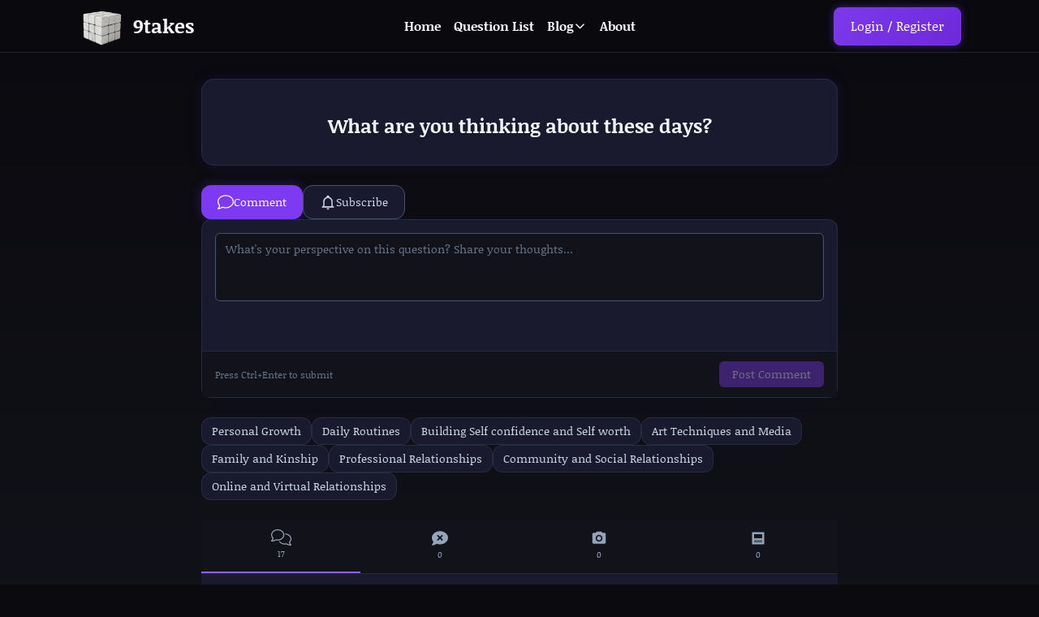

--- FILE ---
content_type: text/html
request_url: https://9takes.com/questions/what-are-you-thinking-about-these-days
body_size: 8001
content:
<!-- src/app.html -->
<!doctype html>
<html lang="en">
	<head>
		<meta charset="utf-8" />
		<link rel="icon" href="../favicon.ico" />
		<!-- Preload critical font files (WOFF2 format for better performance) -->
		<link
			rel="preload"
			href="/fonts/NoticiaText-Regular.woff2"
			as="font"
			type="font/woff2"
			crossorigin
		/>
		<link
			rel="preload"
			href="/fonts/NoticiaText-Bold.woff2"
			as="font"
			type="font/woff2"
			crossorigin
		/>

		<!-- Load font stylesheet (contains @font-face declarations) -->
		<link rel="stylesheet" href="/fonts/stylesheet.css" />

		<!-- Insert any additional critical CSS or <link rel="alternate" ... > as needed -->
		<link rel="alternate" type="application/rss+xml" href="https://9takes.com/rss.xml" />
		
		<link href="../_app/immutable/assets/Context.0bQxxxMP.css" rel="stylesheet">
		<link href="../_app/immutable/assets/0.C5rocrJK.css" rel="stylesheet">
		<link href="../_app/immutable/assets/app.DdSpQaPh.css" rel="stylesheet">
		<link href="../_app/immutable/assets/CategoryNavigation.xX9yHeNC.css" rel="stylesheet">
		<link href="../_app/immutable/assets/75.yB01vdo3.css" rel="stylesheet">
		<link href="../_app/immutable/assets/Comments.3_L55O2R.css" rel="stylesheet"><!--12qhfyh--><link rel="apple-touch-icon" href="/brand/apple-touch-icon.png"/> <meta name="viewport" content="width=device-width, initial-scale=1, maximum-scale=5, user-scalable=yes"/> <meta name="theme-color" content="#0a0a0f"/> <meta name="apple-mobile-web-app-capable" content="yes"/> <meta name="mobile-web-app-capable" content="yes"/> <meta name="color-scheme" content="dark"/> <!--[--><link rel="dns-prefetch" href="https://www.googletagmanager.com"/> <link rel="dns-prefetch" href="https://www.clarity.ms"/><!--]--><!----><!--2rf9es--><link rel="canonical" href="https://9takes.com/questions/what-are-you-thinking-about-these-days"/> <meta name="description" content="🏛️ Give your take to the question: What are you thinking about these days?"/> <meta property="og:site_name" content="9takes"/> <meta property="og:title" content="9takes | What are you thinking about these days?"/> <meta property="og:description" content="🏛️ Give your take to the question: What are you thinking about these days?"/> <meta property="og:type" content="website"/> <meta property="og:url" content="https://9takes.com/questions/what-are-you-thinking-about-these-days"/> <meta property="og:image" content="https://9takes.com/blogs/looking-at-questions.webp"/> <meta name="twitter:site" content="@9takesdotcom"/> <meta name="twitter:description" content="🏛️ Give your take to the question: What are you thinking about these days?"/> <meta name="twitter:card" content="summary"/> <meta name="twitter:creator" content="@djwayne3"/> <meta name="twitter:title" content="9takes | What are you thinking about these days?"/> <meta name="twitter:url" content="https://9takes.com/questions/what-are-you-thinking-about-these-days"/> <meta name="twitter:image" content="https://9takes.com/blogs/looking-at-questions.webp"/> <!----><script type="application/ld+json">{"@context":"https://schema.org","@type":"QAPage","url":"https://9takes.com/questions/what-are-you-thinking-about-these-days","description":"🏛️ Give your take to the question: What are you thinking about these days?","isPartOf":{"@type":"WebSite","name":"9takes","url":"https://9takes.com"},"breadcrumb":{"@type":"BreadcrumbList","itemListElement":[{"@type":"ListItem","position":1,"name":"Home","item":"https://9takes.com"},{"@type":"ListItem","position":2,"name":"Questions","item":"https://9takes.com/questions"},{"@type":"ListItem","position":3,"name":"What are you thinking about these days?","item":"https://9takes.com/questions/what-are-you-thinking-about-these-days"}]},"mainEntity":{"@type":"Question","name":"What are you thinking about these days?","text":"What are you thinking about these days?","answerCount":17,"dateCreated":"2023-09-22T05:23:03.858015+00:00","author":{"@type":"Person","identifier":"f7d2f32a-86f2-4c17-a5bb-6d04c45ba4a3"},"suggestedAnswer":[{"@type":"Answer","text":"I've been contemplating how I can contribute positively to the world and make a difference.","dateCreated":"2023-12-21T20:45:17.55682+00:00","upvoteCount":0,"author":{"@type":"Person","name":"Enneagram Type undefined","identifier":"enneagram-type-undefined"}},{"@type":"Answer","text":"I've been thinking a lot about how to deepen my connections with the people around me and support them.","dateCreated":"2023-12-21T20:45:17.622761+00:00","upvoteCount":0,"author":{"@type":"Person","name":"Enneagram Type undefined","identifier":"enneagram-type-undefined"}},{"@type":"Answer","text":"Lately, I've been strategizing and planning on how to achieve my professional goals and ambitions.","dateCreated":"2023-12-21T20:45:17.679647+00:00","upvoteCount":0,"author":{"@type":"Person","name":"Enneagram Type undefined","identifier":"enneagram-type-undefined"}},{"@type":"Answer","text":"I've been immersed in creative projects and exploring ways to express my innermost thoughts and emotions.","dateCreated":"2023-12-21T20:45:17.746395+00:00","upvoteCount":0,"author":{"@type":"Person","name":"Enneagram Type undefined","identifier":"enneagram-type-undefined"}},{"@type":"Answer","text":"I've been diving into some fascinating topics and ideas, expanding my knowledge and understanding.","dateCreated":"2023-12-21T20:45:17.85257+00:00","upvoteCount":0,"author":{"@type":"Person","name":"Enneagram Type undefined","identifier":"enneagram-type-undefined"}},{"@type":"Answer","text":"My thoughts have been occupied with concerns over safety and how to prepare for the unexpected.","dateCreated":"2023-12-21T20:45:17.936785+00:00","upvoteCount":0,"author":{"@type":"Person","name":"Enneagram Type undefined","identifier":"enneagram-type-undefined"}},{"@type":"Answer","text":"I can't stop dreaming about my next adventure and how to experience new and exciting things.","dateCreated":"2023-12-21T20:45:18.021687+00:00","upvoteCount":0,"author":{"@type":"Person","name":"Enneagram Type undefined","identifier":"enneagram-type-undefined"}},{"@type":"Answer","text":"I've been focused on my physical and mental strength, thinking about how to push my limits and grow stronger.","dateCreated":"2023-12-21T20:45:18.091376+00:00","upvoteCount":0,"author":{"@type":"Person","name":"Enneagram Type undefined","identifier":"enneagram-type-undefined"}},{"@type":"Answer","text":"I've been reflecting on how I can create peace and harmony in my immediate environment and with the people I care about.","dateCreated":"2023-12-21T20:45:18.146328+00:00","upvoteCount":0,"author":{"@type":"Person","name":"Enneagram Type undefined","identifier":"enneagram-type-undefined"}}]}}</script><!----><!----><title>9takes | What are you thinking about these days?</title>
	</head>

	<body data-sveltekit-preload-data="hover">
		<div style="display: contents"><!--[--><!--[--><!----><!--[!--><div class="solo-leveling-app flex min-h-screen w-full flex-col bg-[#0a0a0f] text-[#f8fafc] svelte-12qhfyh"><!--[!--><!--]--><!----> <div class="sticky top-0 z-40 transform transition-transform duration-300 ease-in-out"><header class="nav-main" aria-label="Site header"><!--[!--><nav class="relative mx-auto flex h-16 max-w-7xl items-center justify-between px-6 lg:px-8" aria-label="Main navigation"><a href="/" class="logo-link" aria-label="Go to homepage"><img src="/brand/aero.webp" alt="9takes Logo" height="60" width="60"/> <span>9takes</span></a> <div class="absolute left-1/2 flex -translate-x-1/2 transform items-center justify-center"><div class="flex items-center gap-8"><!--[--><a href="/" class="nav-link">Home</a><a href="/questions" class="nav-link">Question List</a><!--]--> <div class="relative z-40"><button class="nav-link flex items-center gap-1" aria-haspopup="true" aria-controls="blogMenu" aria-expanded="false">Blog <svg class="dropdown-arrow h-4 w-4" fill="none" stroke="currentColor" viewBox="0 0 24 24"><path stroke-linecap="round" stroke-linejoin="round" stroke-width="2" d="M19 9l-7 7-7-7"></path></svg></button> <!--[!--><!--]--></div> <a href="/about" class="nav-link">About</a></div></div> <div class="flex items-center gap-3"><!--[!--><!--[--><a href="/login" class="btn btn-primary">Login / Register</a><!--]--><!--]--></div></nav><!--]--></header><!----></div> <div class="notifications" role="region" aria-live="polite" aria-label="Notifications"><!--[--><!--]--></div><!----> <!--[!--><!--]--> <!--[!--><!--]--> <main class="relative z-10 flex flex-1 flex-col overflow-visible p-2 md:p-4 svelte-12qhfyh max-w-4xl mx-auto w-full" aria-label="Main content"><!--[--><!--[--><!----><!--[!--><!----><div class="mx-auto w-full max-w-6xl px-4 pb-12 sm:px-6 lg:px-8"><article itemscope="" itemtype="https://schema.org/QAPage"><div class="mb-6"><div class="relative overflow-hidden rounded-xl border border-slate-700/50 bg-[#1a1a2e] p-8 shadow-[0_0_20px_rgba(124,58,237,0.1)] sm:p-6"><h1 class="relative m-0 w-full text-center font-bold leading-snug text-slate-100" style="font-size: 1.5rem;" itemprop="name">What are you thinking about these days? <!--[!--><!--]--></h1> <!--[!--><!--]--></div><!----></div> <div class="mb-6"><div class="my-4 flex flex-col gap-4"><div class="flex flex-wrap gap-3"><button title="Comment" class="flex items-center justify-center gap-2 rounded-lg bg-purple-600 px-5 py-2.5 text-sm font-medium text-white shadow-[0_0_15px_rgba(124,58,237,0.3)] transition-all duration-200 hover:bg-purple-700 hover:shadow-[0_0_20px_rgba(124,58,237,0.4)] active:scale-[0.98]" aria-label="Hide comment box"><!--[--><svg xmlns="http://www.w3.org/2000/svg" viewBox="0 0 512 512" height="1.25rem" fill="currentColor" style="padding: 0;"><path d="M256 64C125.8 64 32 148.6 32 240c0 37.1 15.5 70.6 40 100c5.2 6.3 8.4 14.8 7.4 23.9c-3.1 27-11.4 52.5-25.7 76.3c-.5 .9-1.1 1.8-1.6 2.6c11.1-2.9 22.2-7 32.7-11.5L91.2 446l-6.4-14.7c17-7.4 33-16.7 48.4-27.4c8.5-5.9 19.4-7.5 29.2-4.2C193 410.1 224 416 256 416c130.2 0 224-84.6 224-176s-93.8-176-224-176zM0 240C0 125.2 114.5 32 256 32s256 93.2 256 208s-114.5 208-256 208c-36 0-70.5-6.7-103.8-17.9c-.2-.1-.5 0-.7 .1c-16.9 11.7-34.7 22.1-53.9 30.5C73.6 471.1 44.7 480 16 480c-6.5 0-12.3-3.9-14.8-9.8s-1.1-12.8 3.4-17.4c8.1-8.2 15.2-18.2 21.7-29c11.7-19.6 18.7-40.6 21.3-63.1c0 0-.1-.1-.1-.2C19.6 327.1 0 286.6 0 240z"></path></svg><!--]--><!----> <span class="whitespace-nowrap">Comment</span></button> <!--[--><button title="Subscribe" class="flex items-center justify-center gap-2 rounded-lg border px-5 py-2.5 text-sm font-medium transition-all duration-200 active:scale-[0.98] disabled:cursor-not-allowed disabled:opacity-50 border-slate-600 bg-[#1a1a2e] text-slate-300 hover:bg-[#252538]" aria-label="Subscribe to this question" aria-busy="false"><!--[!--><svg xmlns="http://www.w3.org/2000/svg" viewBox="0 0 24 24" height="1.25rem" fill="currentColor" style="padding: 0;"><path d="M10 21H14C14 22.1 13.1 23 12 23S10 22.1 10 21M21 19V20H3V19L5 17V11C5 7.9 7 5.2 10 4.3V4C10 2.9 10.9 2 12 2S14 2.9 14 4V4.3C17 5.2 19 7.9 19 11V17L21 19M17 11C17 8.2 14.8 6 12 6S7 8.2 7 11V18H17V11Z"></path></svg><!--]--> <span class="whitespace-nowrap">Subscribe</span></button> <!--[!--><!--]--><!--]--></div> <!--[--><div class="rounded-lg border border-slate-700/50 bg-[#1a1a2e]"><div class="p-4"><div class="textarea-container svelte-r96hqs" data-replicated-value="" style="--text-height: auto;"><textarea placeholder="What's your perspective on this question? Share your thoughts..." class="w-full resize-none overflow-y-auto rounded-md border border-slate-600 bg-[#12121a] px-3 py-2 text-sm leading-relaxed text-slate-100 placeholder:text-slate-500 focus:border-purple-500 focus:outline-none focus:ring-1 focus:ring-purple-500 svelte-r96hqs" id="comment-box" rows="3"></textarea></div></div> <div class="flex items-center justify-between border-t border-slate-700/50 bg-[#12121a] px-4 py-3"><span class="text-xs text-slate-500"><!--[!-->Press Ctrl+Enter to submit<!--]--></span> <div class="flex gap-2"><!--[!--><!--]--> <button class="flex items-center justify-center gap-2 rounded-md bg-purple-600 px-4 py-1.5 text-sm font-medium text-white shadow-[0_0_10px_rgba(124,58,237,0.3)] transition-all duration-200 hover:bg-purple-700 hover:shadow-[0_0_15px_rgba(124,58,237,0.4)] active:scale-[0.98] disabled:cursor-not-allowed disabled:opacity-40 disabled:shadow-none" type="button" disabled id="comment-button"><!--[!-->Post Comment<!--]--></button></div></div></div><!--]--></div> <div class="fixed inset-0 z-[23425343] flex items-center justify-center bg-black/70 backdrop-blur-sm transition-all duration-300 invisible opacity-0" role="dialog" aria-modal="true" aria-labelledby="modal" tabindex="-1"><div class="relative max-h-[90vh] w-[95%] max-w-[calc(100vw-20px)] transform overflow-hidden rounded-xl border border-slate-700/50 bg-[#1a1a2e] shadow-[0_0_30px_rgba(124,58,237,0.2)] transition-all duration-300 sm:w-auto scale-95 opacity-0"><!--[--><button aria-label="Close dialog" class="absolute right-4 top-4 flex h-8 w-8 cursor-pointer items-center justify-center rounded-full bg-slate-800/80 p-0 transition-all duration-200 hover:rotate-90 hover:bg-purple-900/50"><svg width="16" height="16" viewBox="0 0 24 24" fill="none" stroke="currentColor" stroke-width="2" stroke-linecap="round" stroke-linejoin="round" class="text-slate-400"><line x1="18" y1="6" x2="6" y2="18"></line><line x1="6" y1="6" x2="18" y2="18"></line></svg></button><!--]--> <div class="max-h-[85vh] overflow-y-auto p-6 sm:p-8"><!--[--><div class="mx-auto flex max-w-md flex-col items-center p-8 text-center sm:p-6"><div class="mb-6 flex h-14 w-14 items-center justify-center rounded-2xl bg-purple-900/30"><svg class="h-7 w-7 text-purple-400" fill="none" stroke="currentColor" viewBox="0 0 24 24"><path stroke-linecap="round" stroke-linejoin="round" stroke-width="2" d="M8.684 13.342C8.886 12.938 9 12.482 9 12c0-.482-.114-.938-.316-1.342m0 2.684a3 3 0 110-2.684m9.632 4.684C18.886 16.938 19 17.482 19 18c0 .482-.114.938-.316 1.342m0-2.684a3 3 0 110 2.684M15 12a3 3 0 11-6 0 3 3 0 016 0zm6 0a9 9 0 11-18 0 9 9 0 0118 0z"></path></svg></div> <h2 class="mb-2 text-2xl font-semibold text-slate-100">Share This Question</h2> <p class="mb-8 text-sm text-slate-400">Scan the QR code to share with others</p> <div class="mb-8 rounded-3xl bg-gradient-to-b from-[#252538] to-[#1a1a2e] p-6 shadow-[0_0_20px_rgba(124,58,237,0.15)]"><div class="rounded-2xl bg-[#12121a] p-4 shadow-sm"><img src="" alt="Share question QR code" class="h-[200px] w-[200px] sm:h-[160px] sm:w-[160px]"/></div></div> <div class="flex items-center gap-2 text-xs text-slate-500"><svg class="h-4 w-4" fill="none" stroke="currentColor" viewBox="0 0 24 24"><path stroke-linecap="round" stroke-linejoin="round" stroke-width="2" d="M12 4.354a4 4 0 110 5.292M15 21H3v-1a6 6 0 0112 0v1zm0 0h6v-1a6 6 0 00-9-5.197M13 7a4 4 0 11-8 0 4 4 0 018 0z"></path></svg> <span>Share and explore different perspectives</span></div></div><!--]--></div></div></div><!----><!----></div> <!--[--><div class="mb-6"><div class="flex flex-wrap gap-2"><!--[--><a href="/questions/categories/Personal-Growth" class="inline-flex items-center rounded-lg border border-slate-700/50 bg-[#1a1a2e] px-3 py-1.5 text-sm font-medium text-slate-300 transition-all duration-200 hover:border-purple-500/50 hover:bg-purple-900/30 hover:text-purple-300" rel="tag">Personal Growth</a><a href="/questions/categories/Daily-Routines" class="inline-flex items-center rounded-lg border border-slate-700/50 bg-[#1a1a2e] px-3 py-1.5 text-sm font-medium text-slate-300 transition-all duration-200 hover:border-purple-500/50 hover:bg-purple-900/30 hover:text-purple-300" rel="tag">Daily Routines</a><a href="/questions/categories/Building-Self-confidence-and-Self-worth" class="inline-flex items-center rounded-lg border border-slate-700/50 bg-[#1a1a2e] px-3 py-1.5 text-sm font-medium text-slate-300 transition-all duration-200 hover:border-purple-500/50 hover:bg-purple-900/30 hover:text-purple-300" rel="tag">Building Self confidence and Self worth</a><a href="/questions/categories/Art-Techniques-and-Media" class="inline-flex items-center rounded-lg border border-slate-700/50 bg-[#1a1a2e] px-3 py-1.5 text-sm font-medium text-slate-300 transition-all duration-200 hover:border-purple-500/50 hover:bg-purple-900/30 hover:text-purple-300" rel="tag">Art Techniques and Media</a><a href="/questions/categories/Family-and-Kinship" class="inline-flex items-center rounded-lg border border-slate-700/50 bg-[#1a1a2e] px-3 py-1.5 text-sm font-medium text-slate-300 transition-all duration-200 hover:border-purple-500/50 hover:bg-purple-900/30 hover:text-purple-300" rel="tag">Family and Kinship</a><a href="/questions/categories/Professional-Relationships" class="inline-flex items-center rounded-lg border border-slate-700/50 bg-[#1a1a2e] px-3 py-1.5 text-sm font-medium text-slate-300 transition-all duration-200 hover:border-purple-500/50 hover:bg-purple-900/30 hover:text-purple-300" rel="tag">Professional Relationships</a><a href="/questions/categories/Community-and-Social-Relationships" class="inline-flex items-center rounded-lg border border-slate-700/50 bg-[#1a1a2e] px-3 py-1.5 text-sm font-medium text-slate-300 transition-all duration-200 hover:border-purple-500/50 hover:bg-purple-900/30 hover:text-purple-300" rel="tag">Community and Social Relationships</a><a href="/questions/categories/Online-and-Virtual-Relationships" class="inline-flex items-center rounded-lg border border-slate-700/50 bg-[#1a1a2e] px-3 py-1.5 text-sm font-medium text-slate-300 transition-all duration-200 hover:border-purple-500/50 hover:bg-purple-900/30 hover:text-purple-300" rel="tag">Online and Virtual Relationships</a><!--]--></div></div><!--]--> <!--[--><div class="w-full"><nav class="scrollbar-hide flex overflow-x-auto border-b border-slate-700/50 bg-[#12121a] svelte-pylciz"><!--[--><button role="tab" aria-selected="true" aria-controls="Comments" class="relative min-w-fit flex-1 cursor-pointer whitespace-nowrap border-0 bg-transparent px-6 py-3.5 text-sm font-medium text-slate-400 transition-all duration-200 hover:text-slate-200 sm:px-4 sm:py-3 border-b-2 border-purple-500 text-slate-100"><!--[!--><div class="flex flex-col items-center gap-1"><!----><!--[!--><!--[--><svg xmlns="http://www.w3.org/2000/svg" viewBox="0 0 640 512" height="1.25rem" fill="currentColor"><path d="M32 176c0-74.8 73.7-144 176-144s176 69.2 176 144s-73.7 144-176 144c-15.3 0-30.6-1.9-46.3-5c-3.5-.7-7.1-.2-10.2 1.4c-6.1 3.1-12 6-18 8.7c-28.4 12.9-60.2 23.1-91.5 26c14.9-19 26.8-39.7 37.6-59.9c3.3-6.1 2.3-13.6-2.5-18.6C50 244.2 32 213.1 32 176zM208 0C93.1 0 0 78.9 0 176c0 44.2 19.8 80.1 46 110c-11.7 21-24 40.6-39.5 57.5l0 0-.1 .1c-6.5 7-8.2 17.1-4.4 25.8C5.8 378.3 14.4 384 24 384c43 0 86.5-13.3 122.7-29.7c4.9-2.2 9.6-4.5 14.3-6.8c15.3 2.8 30.9 4.6 47 4.6c114.9 0 208-78.9 208-176S322.9 0 208 0zM447.4 160.5C541.6 167 608 233 608 304c0 37.1-18 68.2-45.1 96.6c-4.8 5-5.8 12.5-2.5 18.6c10.9 20.2 22.7 40.8 37.6 59.9c-31.3-3-63.2-13.2-91.5-26c-6-2.7-11.9-5.6-18-8.7c-3.2-1.6-6.8-2.1-10.2-1.4c-15.6 3.1-30.9 5-46.3 5c-68.2 0-123.6-30.7-153.1-73.3c-11 3-22.3 5.2-33.8 6.8C279 439.8 349.9 480 432 480c16.1 0 31.7-1.8 47-4.6c4.6 2.3 9.4 4.6 14.3 6.8C529.5 498.7 573 512 616 512c9.6 0 18.2-5.7 22-14.5c3.8-8.7 2-18.9-4.4-25.8l-.1-.1 0 0c-15.5-17-27.8-36.5-39.5-57.5c26.2-29.9 46-65.8 46-110c0-94.4-87.8-171.5-198.2-175.8c2.8 10.4 4.7 21.2 5.6 32.3z"></path></svg><!--]--><!--]--><!----> <span class="text-[10px]">17</span></div><!--]--></button><button role="tab" aria-selected="false" aria-controls="Removed Comments" class="relative min-w-fit flex-1 cursor-pointer whitespace-nowrap border-0 bg-transparent px-6 py-3.5 text-sm font-medium text-slate-400 transition-all duration-200 hover:text-slate-200 sm:px-4 sm:py-3 "><!--[!--><div class="flex flex-col items-center gap-1"><!----><svg xmlns="http://www.w3.org/2000/svg" viewBox="0 0 512 512" height="1.25rem" fill="currentColor"><path d="M256 448c141.4 0 256-93.1 256-208S397.4 32 256 32S0 125.1 0 240c0 45.1 17.7 86.8 47.7 120.9c-1.9 24.5-11.4 46.3-21.4 62.9c-5.5 9.2-11.1 16.6-15.2 21.6c-2.1 2.5-3.7 4.4-4.9 5.7c-.6 .6-1 1.1-1.3 1.4l-.3 .3 0 0 0 0 0 0 0 0c-4.6 4.6-5.9 11.4-3.4 17.4c2.5 6 8.3 9.9 14.8 9.9c28.7 0 57.6-8.9 81.6-19.3c22.9-10 42.4-21.9 54.3-30.6c31.8 11.5 67 17.9 104.1 17.9zM175 159c9.4-9.4 24.6-9.4 33.9 0l47 47 47-47c9.4-9.4 24.6-9.4 33.9 0s9.4 24.6 0 33.9l-47 47 47 47c9.4 9.4 9.4 24.6 0 33.9s-24.6 9.4-33.9 0l-47-47-47 47c-9.4 9.4-24.6 9.4-33.9 0s-9.4-24.6 0-33.9l47-47-47-47c-9.4-9.4-9.4-24.6 0-33.9z"></path></svg><!----> <span class="text-[10px]">0</span></div><!--]--></button><button role="tab" aria-selected="false" aria-controls="Visuals" class="relative min-w-fit flex-1 cursor-pointer whitespace-nowrap border-0 bg-transparent px-6 py-3.5 text-sm font-medium text-slate-400 transition-all duration-200 hover:text-slate-200 sm:px-4 sm:py-3 "><!--[!--><div class="flex flex-col items-center gap-1"><!----><svg xmlns="http://www.w3.org/2000/svg" viewBox="0 0 24 24" height="1.25rem" fill="currentColor"><path d="M4,4H7L9,2H15L17,4H20A2,2 0 0,1 22,6V18A2,2 0 0,1 20,20H4A2,2 0 0,1 2,18V6A2,2 0 0,1 4,4M12,7A5,5 0 0,0 7,12A5,5 0 0,0 12,17A5,5 0 0,0 17,12A5,5 0 0,0 12,7M12,9A3,3 0 0,1 15,12A3,3 0 0,1 12,15A3,3 0 0,1 9,12A3,3 0 0,1 12,9Z"></path></svg><!----> <span class="text-[10px]">0</span></div><!--]--></button><button role="tab" aria-selected="false" aria-controls="Articles" class="relative min-w-fit flex-1 cursor-pointer whitespace-nowrap border-0 bg-transparent px-6 py-3.5 text-sm font-medium text-slate-400 transition-all duration-200 hover:text-slate-200 sm:px-4 sm:py-3 "><!--[!--><div class="flex flex-col items-center gap-1"><!----><svg xmlns="http://www.w3.org/2000/svg" viewBox="0 0 24 24" height="1.25rem" fill="currentColor"><path d="M3 3V21H21V3H3M18 18H6V17H18V18M18 16H6V15H18V16M18 12H6V6H18V12Z"></path></svg><!----> <span class="text-[10px]">0</span></div><!--]--></button><!--]--></nav> <div class="min-h-[400px] bg-[#1a1a2e]"><!--[--><!--[--><section id="Comments" class="block" aria-labelledby="Comments-tab"><div class="py-6"><!--[--><!--[--><div class="flex flex-col items-center justify-center py-16"><div class="mb-4 flex h-16 w-16 items-center justify-center rounded-2xl bg-purple-900/30"><svg class="h-8 w-8 text-purple-400" fill="none" stroke="currentColor" viewBox="0 0 24 24"><path stroke-linecap="round" stroke-linejoin="round" stroke-width="2" d="M12 15v2m-6 4h12a2 2 0 002-2v-6a2 2 0 00-2-2H6a2 2 0 00-2 2v6a2 2 0 002 2zm10-10V7a4 4 0 00-8 0v4h8z"></path></svg></div> <p class="text-center text-xl font-medium text-slate-100 sm:text-lg">Share your perspective to unlock comments</p> <p class="mt-2 text-sm text-slate-400">17 perspectives waiting to be revealed</p></div><!--]--><!--]--></div></section><!--]--><!--[!--><!--]--><!--[!--><!--]--><!--[!--><!--]--><!--]--></div></div><!--]--></article></div><!----><!--]--><!----><!----><!--]--><!--]--></main> <footer class="footer-wrapper svelte-luhbdn" aria-label="Site footer"><div class="footer-container svelte-luhbdn"><div class="footer-grid svelte-luhbdn"><div class="brand-section svelte-luhbdn"><div class="brand-logo svelte-luhbdn"><img src="/brand/aero.webp" alt="9takes Logo" height="48" width="48" loading="lazy" class="svelte-luhbdn"/> <span class="brand-name svelte-luhbdn">9takes</span></div> <p class="brand-description svelte-luhbdn">Explore personality insights through engaging questions and discover what makes each
					person unique.</p> <div class="social-links svelte-luhbdn"><!--[--><a href="https://www.instagram.com/9takesdotcom/" target="_blank" rel="noreferrer noopener" class="social-link svelte-luhbdn" aria-label="Follow us on Instagram"><img src="data:image/svg+xml,%3csvg%20xmlns='http://www.w3.org/2000/svg'%20viewBox='0%200%2024%2024'%3e%3cpath%20style='fill:black'%20d='M7.8,2H16.2C19.4,2%2022,4.6%2022,7.8V16.2A5.8,5.8%200%200,1%2016.2,22H7.8C4.6,22%202,19.4%202,16.2V7.8A5.8,5.8%200%200,1%207.8,2M7.6,4A3.6,3.6%200%200,0%204,7.6V16.4C4,18.39%205.61,20%207.6,20H16.4A3.6,3.6%200%200,0%2020,16.4V7.6C20,5.61%2018.39,4%2016.4,4H7.6M17.25,5.5A1.25,1.25%200%200,1%2018.5,6.75A1.25,1.25%200%200,1%2017.25,8A1.25,1.25%200%200,1%2016,6.75A1.25,1.25%200%200,1%2017.25,5.5M12,7A5,5%200%200,1%2017,12A5,5%200%200,1%2012,17A5,5%200%200,1%207,12A5,5%200%200,1%2012,7M12,9A3,3%200%200,0%209,12A3,3%200%200,0%2012,15A3,3%200%200,0%2015,12A3,3%200%200,0%2012,9Z'%20/%3e%3c/svg%3e" alt="9takesdotcom Instagram" width="20" height="20" loading="lazy" class="svelte-luhbdn"/></a><a href="https://twitter.com/9takesdotcom" target="_blank" rel="noreferrer noopener" class="social-link svelte-luhbdn" aria-label="Follow us on Twitter"><img src="data:image/svg+xml,%3csvg%20xmlns='http://www.w3.org/2000/svg'%20viewBox='0%200%2024%2024'%3e%3cpath%20style='fill:black'%20d='M22.46,6C21.69,6.35%2020.86,6.58%2020,6.69C20.88,6.16%2021.56,5.32%2021.88,4.31C21.05,4.81%2020.13,5.16%2019.16,5.36C18.37,4.5%2017.26,4%2016,4C13.65,4%2011.73,5.92%2011.73,8.29C11.73,8.63%2011.77,8.96%2011.84,9.27C8.28,9.09%205.11,7.38%203,4.79C2.63,5.42%202.42,6.16%202.42,6.94C2.42,8.43%203.17,9.75%204.33,10.5C3.62,10.5%202.96,10.3%202.38,10C2.38,10%202.38,10%202.38,10.03C2.38,12.11%203.86,13.85%205.82,14.24C5.46,14.34%205.08,14.39%204.69,14.39C4.42,14.39%204.15,14.36%203.89,14.31C4.43,16%206,17.26%207.89,17.29C6.43,18.45%204.58,19.13%202.56,19.13C2.22,19.13%201.88,19.11%201.54,19.07C3.44,20.29%205.7,21%208.12,21C16,21%2020.33,14.46%2020.33,8.79C20.33,8.6%2020.33,8.42%2020.32,8.23C21.16,7.63%2021.88,6.87%2022.46,6Z'%20/%3e%3c/svg%3e" alt="9takesdotcom Twitter" width="20" height="20" loading="lazy" class="svelte-luhbdn"/></a><!--]--></div></div> <div class="links-container svelte-luhbdn"><nav class="link-section svelte-luhbdn" aria-label="Footer navigation"><h3 class="svelte-luhbdn">Navigation</h3> <ul class="svelte-luhbdn"><!--[--><li class="svelte-luhbdn"><a href="/" class="svelte-luhbdn">Home</a></li><li class="svelte-luhbdn"><a href="/questions" aria-current="page" class="svelte-luhbdn active">Question List</a></li><li class="svelte-luhbdn"><a href="/about" class="svelte-luhbdn">About</a></li><!--]--></ul></nav> <div class="link-section svelte-luhbdn"><h3 class="svelte-luhbdn">Blog</h3> <ul class="svelte-luhbdn"><!--[--><li class="svelte-luhbdn"><a href="/community" class="svelte-luhbdn">The Takes of 9takes</a></li><li class="svelte-luhbdn"><a href="/enneagram-corner" class="svelte-luhbdn">Enneagram Corner</a></li><li class="svelte-luhbdn"><a href="/personality-analysis" class="svelte-luhbdn">Personality Analysis</a></li><li class="svelte-luhbdn"><a href="/how-to-guides" class="svelte-luhbdn">How-to Guides</a></li><!--]--></ul></div> <div class="link-section connect-section svelte-luhbdn"><h3 class="svelte-luhbdn">Connect</h3> <p class="svelte-luhbdn">Stay updated with our latest personality insights and community discussions.</p> <a href="mailto:usersup@9takes.com" class="contact-link svelte-luhbdn">Get in touch <svg fill="none" stroke="currentColor" viewBox="0 0 24 24" class="svelte-luhbdn"><path stroke-linecap="round" stroke-linejoin="round" stroke-width="2" d="M9 5l7 7-7 7"></path></svg></a></div></div></div> <div class="footer-bottom svelte-luhbdn"><p class="svelte-luhbdn">© 2026 9takes. All rights reserved.</p></div></div></footer><!----></div><!--]--><!----><!--]--> <!--[!--><!--]--><!--]-->
			
			<script>
				{
					__sveltekit_x9jnbl = {
						base: new URL("..", location).pathname.slice(0, -1)
					};

					const element = document.currentScript.parentElement;

					Promise.all([
						import("../_app/immutable/entry/start.DrpYCRE-.js"),
						import("../_app/immutable/entry/app.DpoRAwW6.js")
					]).then(([kit, app]) => {
						kit.start(app, element, {
							node_ids: [0, 6, 75],
							data: [{type:"data",data:{demo_time:false,parents:[],session:null,user:null},uses:{url:1}},{type:"data",data:null,uses:{}},{type:"data",data:{question:{id:85,question:"what are you thinking about these days",created_at:"2023-09-22T05:23:03.858015+00:00",updated_at:"2023-12-21T20:45:16.65+00:00",data:null,name:null,author_id:"f7d2f32a-86f2-4c17-a5bb-6d04c45ba4a3",context:"",url:"what-are-you-thinking-about-these-days",img_url:"",es_id:"X5A5TpkBwcs7vPv6USnN",comment_count:17,tagged:true,flagged:false,question_formatted:"What are you thinking about these days?",removed:false,last_comment_date:"2025-06-23T19:01:05.860178+00:00",subscriptions:[]},comments:[],removedComments:[],comment_count:17,removed_comment_count:0,questionTags:[{question_id:85,tag_id:57,question_categories:{id:57,category_name:"Personal Growth",parent_id:14,level:3}},{question_id:85,tag_id:58,question_categories:{id:58,category_name:"Daily Routines",parent_id:14,level:3}},{question_id:85,tag_id:128,question_categories:{id:128,category_name:"Building Self confidence and Self worth",parent_id:30,level:4}},{question_id:85,tag_id:81,question_categories:{id:81,category_name:"Art Techniques and Media",parent_id:19,level:3}},{question_id:85,tag_id:26,question_categories:{id:26,category_name:"Family and Kinship",parent_id:16,level:3}},{question_id:85,tag_id:29,question_categories:{id:29,category_name:"Professional Relationships",parent_id:16,level:3}},{question_id:85,tag_id:31,question_categories:{id:31,category_name:"Community and Social Relationships",parent_id:16,level:3}},{question_id:85,tag_id:32,question_categories:{id:32,category_name:"Online and Virtual Relationships",parent_id:16,level:3}}],user:null,flags:{userHasAnswered:null,userSignedIn:void 0},aiComments:[{id:82,created_at:"2023-12-21T20:45:17.55682+00:00",comment:"I've been contemplating how I can contribute positively to the world and make a difference.",enneagram_type:"1",question_id:85},{id:83,created_at:"2023-12-21T20:45:17.622761+00:00",comment:"I've been thinking a lot about how to deepen my connections with the people around me and support them.",enneagram_type:"2",question_id:85},{id:84,created_at:"2023-12-21T20:45:17.679647+00:00",comment:"Lately, I've been strategizing and planning on how to achieve my professional goals and ambitions.",enneagram_type:"3",question_id:85},{id:85,created_at:"2023-12-21T20:45:17.746395+00:00",comment:"I've been immersed in creative projects and exploring ways to express my innermost thoughts and emotions.",enneagram_type:"4",question_id:85},{id:86,created_at:"2023-12-21T20:45:17.85257+00:00",comment:"I've been diving into some fascinating topics and ideas, expanding my knowledge and understanding.",enneagram_type:"5",question_id:85},{id:87,created_at:"2023-12-21T20:45:17.936785+00:00",comment:"My thoughts have been occupied with concerns over safety and how to prepare for the unexpected.",enneagram_type:"6",question_id:85},{id:88,created_at:"2023-12-21T20:45:18.021687+00:00",comment:"I can't stop dreaming about my next adventure and how to experience new and exciting things.",enneagram_type:"7",question_id:85},{id:89,created_at:"2023-12-21T20:45:18.091376+00:00",comment:"I've been focused on my physical and mental strength, thinking about how to push my limits and grow stronger.",enneagram_type:"8",question_id:85},{id:90,created_at:"2023-12-21T20:45:18.146328+00:00",comment:"I've been reflecting on how I can create peace and harmony in my immediate environment and with the people I care about.",enneagram_type:"9",question_id:85}],flagReasons:void 0},uses:{params:["slug"],parent:1}}],
							form: null,
							error: null
						});
					});
				}
			</script>
		</div>
	</body>
</html>


--- FILE ---
content_type: text/css; charset=utf-8
request_url: https://9takes.com/_app/immutable/assets/Context.0bQxxxMP.css
body_size: -24
content:
.ui.svelte-1k1xfm9 *{box-sizing:border-box}.ui.svelte-1k1xfm9 .visually-hidden{clip:rect(0 0 0 0);clip-path:inset(50%);height:1px;overflow:hidden;position:absolute;white-space:nowrap;width:1px}.ui.svelte-1k1xfm9 .label{font-weight:700}.ui.svelte-1k1xfm9 .icon{width:24px;height:24px;fill:none;stroke:currentColor;stroke-width:2;stroke-linecap:round;stroke-linejoin:round}


--- FILE ---
content_type: text/css; charset=utf-8
request_url: https://9takes.com/_app/immutable/assets/0.C5rocrJK.css
body_size: 4025
content:
.mobile-nav-container.svelte-1kj3hvb{position:relative;z-index:1000}.mobile-nav-toggle.svelte-1kj3hvb{background:none;border:none;cursor:pointer;padding:8px;display:flex;align-items:center;justify-content:center;border-radius:8px;transition:background-color .2s ease}.mobile-nav-toggle.svelte-1kj3hvb:hover{background-color:#0000000d}.mobile-nav-toggle.svelte-1kj3hvb.focus-visible{outline:2px solid var(--primary);outline-offset:2px}.mobile-nav-toggle.svelte-1kj3hvb:focus-visible{outline:2px solid var(--primary);outline-offset:2px}.hamburger.svelte-1kj3hvb{width:24px;height:24px;position:relative;display:flex;flex-direction:column;justify-content:center;gap:4px}.line.svelte-1kj3hvb{width:100%;height:2px;background-color:var(--text-primary);border-radius:2px;transition:all .3s cubic-bezier(.4,0,.2,1);transform-origin:center}.hamburger.open.svelte-1kj3hvb .line-1:where(.svelte-1kj3hvb){transform:translateY(6px) rotate(45deg)}.hamburger.open.svelte-1kj3hvb .line-2:where(.svelte-1kj3hvb){opacity:0;transform:scaleX(0)}.hamburger.open.svelte-1kj3hvb .line-3:where(.svelte-1kj3hvb){transform:translateY(-6px) rotate(-45deg)}.mobile-nav-overlay.svelte-1kj3hvb{position:fixed;inset:0;background-color:#00000080;-webkit-backdrop-filter:blur(4px);backdrop-filter:blur(4px);z-index:999;display:flex;align-items:flex-start;justify-content:flex-start}.mobile-nav-panel.svelte-1kj3hvb{background-color:var(--card-background);width:320px;max-width:85vw;height:100vh;overflow-y:auto;box-shadow:4px 0 24px #00000026;display:flex;flex-direction:column}.mobile-nav-header.svelte-1kj3hvb{display:flex;align-items:center;justify-content:space-between;padding:1.5rem 1.25rem 1rem;border-bottom:1px solid var(--border-color)}.nav-title.svelte-1kj3hvb{font-size:1.25rem;font-weight:600;color:var(--text-primary);margin:0}.close-button.svelte-1kj3hvb{background:none;border:none;cursor:pointer;padding:8px;color:var(--text-secondary);border-radius:6px;transition:all .2s ease}.close-button.svelte-1kj3hvb:hover{background-color:var(--light-gray);color:var(--text-primary)}.close-button.svelte-1kj3hvb.focus-visible{outline:2px solid var(--primary);outline-offset:2px}.close-button.svelte-1kj3hvb:focus-visible{outline:2px solid var(--primary);outline-offset:2px}.mobile-nav-content.svelte-1kj3hvb{flex:1;padding:1rem 0;display:flex;flex-direction:column}.nav-list.svelte-1kj3hvb{list-style:none;margin:0;padding:0;flex:1}.nav-item.svelte-1kj3hvb{margin:0;padding:0}.nav-link.svelte-1kj3hvb{display:block;padding:.875rem 1.25rem;color:var(--text-primary);text-decoration:none;font-size:1.125rem;font-weight:500;transition:all .2s ease;border-left:3px solid transparent}.nav-link.svelte-1kj3hvb:hover{background-color:var(--light-gray);color:var(--primary)}.nav-link.active.svelte-1kj3hvb{background-color:var(--accent-light);color:var(--primary);border-left-color:var(--primary);font-weight:600}.nav-link.svelte-1kj3hvb.focus-visible{outline:2px solid var(--primary);outline-offset:-2px}.nav-link.svelte-1kj3hvb:focus-visible{outline:2px solid var(--primary);outline-offset:-2px}.dropdown-item.svelte-1kj3hvb{position:relative}.dropdown-toggle.svelte-1kj3hvb{width:100%;background:none;border:none;display:flex;align-items:center;justify-content:space-between;padding:.875rem 1.25rem;color:var(--text-primary);font-size:1.125rem;font-weight:500;cursor:pointer;transition:all .2s ease;text-align:left}.dropdown-toggle.svelte-1kj3hvb:hover{background-color:var(--light-gray);color:var(--primary)}.dropdown-toggle.svelte-1kj3hvb.focus-visible{outline:2px solid var(--primary);outline-offset:-2px}.dropdown-toggle.svelte-1kj3hvb:focus-visible{outline:2px solid var(--primary);outline-offset:-2px}.dropdown-arrow.svelte-1kj3hvb{transition:transform .3s ease;color:var(--text-secondary)}.dropdown-arrow.rotated.svelte-1kj3hvb{transform:rotate(180deg)}.submenu.svelte-1kj3hvb{list-style:none;margin:0;padding:0;background-color:var(--lightest-gray);border-top:1px solid var(--border-color)}.submenu-item.svelte-1kj3hvb{margin:0;padding:0}.submenu-link.svelte-1kj3hvb{display:block;padding:.75rem 1.25rem .75rem 2.5rem;color:var(--text-secondary);text-decoration:none;font-size:1rem;font-weight:400;transition:all .2s ease;border-left:3px solid transparent}.submenu-link.svelte-1kj3hvb:hover{background-color:var(--light-gray);color:var(--primary)}.submenu-link.active.svelte-1kj3hvb{background-color:var(--accent-light);color:var(--primary);border-left-color:var(--primary);font-weight:500}.submenu-link.svelte-1kj3hvb.focus-visible{outline:2px solid var(--primary);outline-offset:-2px}.submenu-link.svelte-1kj3hvb:focus-visible{outline:2px solid var(--primary);outline-offset:-2px}.nav-actions.svelte-1kj3hvb{padding:1rem 1.25rem;border-top:1px solid var(--border-color)}.login-button.svelte-1kj3hvb{display:block;width:100%;padding:.875rem 1.25rem;background-color:var(--primary);color:#fff;text-align:center;text-decoration:none;border-radius:8px;font-weight:600;font-size:1rem;transition:all .2s ease}.login-button.svelte-1kj3hvb:hover{background-color:var(--primary-dark);transform:translateY(-1px)}.login-button.svelte-1kj3hvb.focus-visible{outline:2px solid var(--primary);outline-offset:2px}.login-button.svelte-1kj3hvb:focus-visible{outline:2px solid var(--primary);outline-offset:2px}@media(max-width:480px){.mobile-nav-panel.svelte-1kj3hvb{width:280px;max-width:90vw}.mobile-nav-header.svelte-1kj3hvb{padding:1rem 1rem .75rem}.nav-title.svelte-1kj3hvb{font-size:1.125rem}.nav-link.svelte-1kj3hvb,.dropdown-toggle.svelte-1kj3hvb{padding:.75rem 1rem;font-size:1rem}.submenu-link.svelte-1kj3hvb{padding:.625rem 1rem .625rem 2rem;font-size:.9rem}.nav-actions.svelte-1kj3hvb{padding:.75rem 1rem}.login-button.svelte-1kj3hvb{padding:.75rem 1rem;font-size:.9rem}}.notification-container.svelte-dn2pz6{position:relative;display:inline-flex;align-items:center;justify-content:center;margin:0 .25rem}.notification-bell.svelte-dn2pz6{background:transparent;border:none;font-size:1.125rem;cursor:pointer;padding:.5rem;border-radius:.5rem;transition:all .2s ease;position:relative;display:flex;align-items:center;justify-content:center;width:2.5rem;height:2.5rem;color:#94a3b8}.notification-bell.svelte-dn2pz6:hover{background-color:#7c3aed26;color:#a78bfa}.notification-bell.svelte-dn2pz6:focus{outline:2px solid #a78bfa;outline-offset:2px}.notification-bell.svelte-dn2pz6:focus:not(.focus-visible){outline:none}.notification-bell.svelte-dn2pz6:focus:not(:focus-visible){outline:none}.notification-bell.svelte-dn2pz6:active{transform:scale(.95)}.notification-bell.has-messages.svelte-dn2pz6{color:#a78bfa;animation:svelte-dn2pz6-shake .5s ease-in-out}.notification-badge.svelte-dn2pz6{position:absolute;top:.125rem;right:.125rem;background:linear-gradient(135deg,#ef4444,#dc2626);color:#fff;border-radius:9999px;min-width:1.125rem;height:1.125rem;padding:0 .25rem;font-size:.625rem;display:flex;align-items:center;justify-content:center;font-weight:700;border:2px solid #1a1a2e;box-shadow:0 2px 4px #0000004d;z-index:10}.notification-panel.svelte-dn2pz6{position:absolute;top:calc(100% + .5rem);right:-.5rem;width:340px;max-height:450px;background:#16161e;border:1px solid rgba(124,58,237,.2);border-radius:.75rem;box-shadow:0 20px 25px -5px #00000080,0 0 30px #7c3aed1a;z-index:1000;overflow:hidden;transform:translateY(-8px);opacity:0;animation:svelte-dn2pz6-slideDown .2s ease-out forwards}@keyframes svelte-dn2pz6-slideDown{to{transform:translateY(0);opacity:1}}.notification-header.svelte-dn2pz6{padding:1rem 1.25rem;border-bottom:1px solid rgba(124,58,237,.15);display:flex;justify-content:space-between;align-items:center;background:linear-gradient(180deg,rgba(124,58,237,.08) 0%,transparent 100%)}.notification-header.svelte-dn2pz6 h3:where(.svelte-dn2pz6){margin:0;font-size:.9375rem;font-weight:600;color:#f1f5f9;letter-spacing:-.01em}.close-btn.svelte-dn2pz6{background:transparent;border:none;border-radius:.375rem;font-size:1.25rem;cursor:pointer;color:#64748b;width:1.75rem;height:1.75rem;display:flex;align-items:center;justify-content:center;line-height:1;transition:all .15s ease}.close-btn.svelte-dn2pz6:hover{background:#7c3aed26;color:#e2e8f0}.close-btn.svelte-dn2pz6:active{transform:scale(.95)}.notification-content.svelte-dn2pz6{max-height:300px;overflow-y:auto;scrollbar-width:thin;scrollbar-color:rgba(124,58,237,.3) transparent}.notification-content.svelte-dn2pz6::-webkit-scrollbar{width:5px}.notification-content.svelte-dn2pz6::-webkit-scrollbar-track{background:transparent}.notification-content.svelte-dn2pz6::-webkit-scrollbar-thumb{background-color:#7c3aed4d;border-radius:3px}.notification-content.svelte-dn2pz6::-webkit-scrollbar-thumb:hover{background-color:#7c3aed80}.no-messages.svelte-dn2pz6{padding:2.5rem 1.25rem;text-align:center;color:#64748b;font-size:.875rem;line-height:1.5}.messages-list.svelte-dn2pz6{padding:.5rem}.message-item.svelte-dn2pz6{padding:.875rem 1rem;margin:.25rem 0;border-radius:.5rem;background:#7c3aed0d;border:1px solid transparent;transition:all .15s ease;position:relative}.message-item.svelte-dn2pz6:first-child{margin-top:0}.message-item.svelte-dn2pz6:last-child{margin-bottom:0}.message-item.svelte-dn2pz6:hover{background:#7c3aed1a;border-color:#7c3aed33}.message-item.svelte-dn2pz6:before{content:"";position:absolute;left:0;top:50%;transform:translateY(-50%);height:50%;width:2px;background:#7c3aed;border-radius:0 2px 2px 0;opacity:0;transition:opacity .15s ease}.message-item.svelte-dn2pz6:hover:before{opacity:1}.message-header.svelte-dn2pz6{display:flex;justify-content:space-between;align-items:center;margin-bottom:.375rem;gap:.75rem}.message-type.svelte-dn2pz6{font-size:.75rem;font-weight:600;color:#a78bfa;display:flex;align-items:center;gap:.25rem}.message-time.svelte-dn2pz6{font-size:.6875rem;color:#64748b;white-space:nowrap}.message-content.svelte-dn2pz6{font-size:.8125rem;color:#cbd5e1;line-height:1.5;word-wrap:break-word}.notification-actions.svelte-dn2pz6{padding:.75rem 1rem;border-top:1px solid rgba(124,58,237,.15);display:flex;gap:.5rem;background:#0003}.clear-btn.svelte-dn2pz6,.permission-btn.svelte-dn2pz6{flex:1;padding:.5rem .75rem;min-height:2.25rem;border:1px solid rgba(124,58,237,.2);border-radius:.375rem;background:#7c3aed1a;color:#cbd5e1;font-size:.75rem;font-weight:500;cursor:pointer;transition:all .15s ease;display:flex;align-items:center;justify-content:center}.permission-btn.svelte-dn2pz6{background:linear-gradient(135deg,#7c3aed,#6d28d9);color:#fff;border-color:transparent}.clear-btn.svelte-dn2pz6:hover{background:#7c3aed33;border-color:#7c3aed4d}.permission-btn.svelte-dn2pz6:hover{background:linear-gradient(135deg,#8b5cf6,#7c3aed);box-shadow:0 0 15px #7c3aed4d}@keyframes svelte-dn2pz6-shake{0%,to{transform:translate(0)}25%{transform:translate(-2px)}75%{transform:translate(2px)}}@media(max-width:768px){.notification-bell.svelte-dn2pz6{width:2.75rem;height:2.75rem;padding:.625rem}.notification-panel.svelte-dn2pz6{width:300px;right:-.75rem;max-height:60vh}.notification-header.svelte-dn2pz6{padding:.875rem 1rem}.message-item.svelte-dn2pz6{padding:.75rem .875rem}.notification-actions.svelte-dn2pz6{padding:.625rem .875rem}.clear-btn.svelte-dn2pz6,.permission-btn.svelte-dn2pz6{min-height:2.5rem;padding:.625rem .75rem;font-size:.8125rem}}@media(max-width:480px){.notification-container.svelte-dn2pz6{margin:0}.notification-panel.svelte-dn2pz6{position:fixed;inset:auto 0 0;width:100%;max-height:75vh;border-radius:1rem 1rem 0 0;border-bottom:none;animation:svelte-dn2pz6-slideUp .25s ease-out forwards}.notification-header.svelte-dn2pz6{padding:1rem 1.25rem}.notification-header.svelte-dn2pz6 h3:where(.svelte-dn2pz6){font-size:1rem}.messages-list.svelte-dn2pz6{padding:.75rem}.message-item.svelte-dn2pz6{padding:1rem}.message-content.svelte-dn2pz6{font-size:.875rem}.notification-actions.svelte-dn2pz6{padding:1rem;gap:.75rem}.clear-btn.svelte-dn2pz6,.permission-btn.svelte-dn2pz6{min-height:2.75rem;font-size:.875rem}}@keyframes svelte-dn2pz6-slideUp{0%{transform:translateY(100%);opacity:0}to{transform:translateY(0);opacity:1}}.footer-wrapper.svelte-luhbdn{position:relative;z-index:10;margin-top:4rem;width:100%;border-top:1px solid rgba(100,116,139,.2);background:#0a0a0f}.footer-container.svelte-luhbdn{max-width:1200px;margin:0 auto;padding:3rem 1.5rem 2rem}.footer-grid.svelte-luhbdn{display:grid;grid-template-columns:1fr 2fr;grid-gap:3rem;gap:3rem}.brand-section.svelte-luhbdn{display:flex;flex-direction:column}.brand-logo.svelte-luhbdn{display:flex;align-items:center;gap:.75rem;margin-bottom:1rem}.brand-logo.svelte-luhbdn img:where(.svelte-luhbdn){width:48px;height:48px}.brand-name.svelte-luhbdn{font-size:1.25rem;font-weight:700;color:#f1f5f9}.brand-description.svelte-luhbdn{font-size:.875rem;line-height:1.6;color:#64748b;margin-bottom:1.5rem}.social-links.svelte-luhbdn{display:flex;gap:.75rem}.social-link.svelte-luhbdn{display:flex;align-items:center;justify-content:center;width:2.5rem;height:2.5rem;background:#1a1a2e;border:1px solid rgba(100,116,139,.3);border-radius:.5rem;transition:all .2s ease}.social-link.svelte-luhbdn img:where(.svelte-luhbdn){width:1.25rem;height:1.25rem;filter:brightness(0) invert(1);opacity:.8}.social-link.svelte-luhbdn:hover{background:#7c3aed33;border-color:#7c3aed80;transform:translateY(-2px);box-shadow:0 0 15px #7c3aed4d}.social-link.svelte-luhbdn:hover img:where(.svelte-luhbdn){opacity:1}.links-container.svelte-luhbdn{display:grid;grid-template-columns:repeat(3,1fr);grid-gap:2rem;gap:2rem}.link-section.svelte-luhbdn h3:where(.svelte-luhbdn){font-size:.75rem;font-weight:600;text-transform:uppercase;letter-spacing:.1em;color:#94a3b8;margin-bottom:1rem}.link-section.svelte-luhbdn ul:where(.svelte-luhbdn){list-style:none;padding:0;margin:0;display:flex;flex-direction:column;gap:.625rem}.link-section.svelte-luhbdn li:where(.svelte-luhbdn){list-style:none}.link-section.svelte-luhbdn li:where(.svelte-luhbdn)::marker{display:none;content:none}.link-section.svelte-luhbdn a:where(.svelte-luhbdn){font-size:.875rem;color:#64748b;text-decoration:none;transition:color .2s ease}.link-section.svelte-luhbdn a:where(.svelte-luhbdn):hover,.link-section.svelte-luhbdn a.active:where(.svelte-luhbdn){color:#a78bfa}.link-section.svelte-luhbdn a:where(.svelte-luhbdn):after{display:none!important}.connect-section.svelte-luhbdn p:where(.svelte-luhbdn){font-size:.8125rem;color:#64748b;line-height:1.5;margin-bottom:1rem}.contact-link.svelte-luhbdn{display:inline-flex;align-items:center;gap:.25rem;font-size:.875rem;font-weight:500;color:#7c3aed;text-decoration:none;transition:color .2s ease}.contact-link.svelte-luhbdn svg:where(.svelte-luhbdn){width:1rem;height:1rem}.contact-link.svelte-luhbdn:hover{color:#a78bfa}.contact-link.svelte-luhbdn:after{display:none!important}.footer-bottom.svelte-luhbdn{margin-top:2.5rem;padding-top:1.5rem;border-top:1px solid rgba(100,116,139,.15);text-align:center}.footer-bottom.svelte-luhbdn p:where(.svelte-luhbdn){font-size:.8125rem;color:#475569;margin:0}@media(max-width:900px){.footer-grid.svelte-luhbdn{grid-template-columns:1fr;gap:2.5rem}.links-container.svelte-luhbdn{grid-template-columns:repeat(3,1fr)}}@media(max-width:640px){.footer-wrapper.svelte-luhbdn{margin-top:3rem}.footer-container.svelte-luhbdn{padding:2rem 1rem 1.5rem}.footer-grid.svelte-luhbdn{gap:2rem}.brand-section.svelte-luhbdn{align-items:center;text-align:center}.brand-logo.svelte-luhbdn{justify-content:center}.brand-logo.svelte-luhbdn img:where(.svelte-luhbdn){width:40px;height:40px}.brand-name.svelte-luhbdn{font-size:1.125rem}.brand-description.svelte-luhbdn{font-size:.8125rem;max-width:280px;margin-left:auto;margin-right:auto}.social-links.svelte-luhbdn{justify-content:center}.links-container.svelte-luhbdn{grid-template-columns:1fr 1fr;gap:1.5rem}.link-section.svelte-luhbdn{text-align:center}.link-section.svelte-luhbdn h3:where(.svelte-luhbdn){font-size:.6875rem;margin-bottom:.75rem}.link-section.svelte-luhbdn ul:where(.svelte-luhbdn){gap:.5rem}.link-section.svelte-luhbdn a:where(.svelte-luhbdn){font-size:.8125rem}.connect-section.svelte-luhbdn{grid-column:1/-1}.connect-section.svelte-luhbdn p:where(.svelte-luhbdn){font-size:.75rem;max-width:280px;margin-left:auto;margin-right:auto;margin-bottom:.75rem}.contact-link.svelte-luhbdn{justify-content:center;font-size:.8125rem}.footer-bottom.svelte-luhbdn{margin-top:1.5rem;padding-top:1rem}.footer-bottom.svelte-luhbdn p:where(.svelte-luhbdn){font-size:.75rem}}@media(max-width:380px){.footer-container.svelte-luhbdn{padding:1.5rem .75rem 1rem}.brand-logo.svelte-luhbdn img:where(.svelte-luhbdn){width:36px;height:36px}.brand-name.svelte-luhbdn{font-size:1rem}.brand-description.svelte-luhbdn{font-size:.75rem}.link-section.svelte-luhbdn h3:where(.svelte-luhbdn){font-size:.625rem}.link-section.svelte-luhbdn a:where(.svelte-luhbdn){font-size:.75rem}.social-link.svelte-luhbdn{width:2.25rem;height:2.25rem}.social-link.svelte-luhbdn img:where(.svelte-luhbdn){width:1rem;height:1rem}}a.svelte-luhbdn.focus-visible{outline:2px solid #a78bfa;outline-offset:2px}a.svelte-luhbdn:focus-visible{outline:2px solid #a78bfa;outline-offset:2px}@media(max-width:480px){.xs\:px-1.svelte-1c3jtse{padding-left:.25rem;padding-right:.25rem}.xs\:p-0\.5.svelte-1c3jtse{padding:.125rem}.xs\:min-w-7.svelte-1c3jtse{min-width:1.75rem}.xs\:min-h-7.svelte-1c3jtse{min-height:1.75rem}.xs\:w-4.svelte-1c3jtse{width:1rem}.xs\:h-4.svelte-1c3jtse{height:1rem}.xs\:text-sm.svelte-1c3jtse{font-size:.85rem}.xs\:p-1.svelte-1c3jtse{padding:.25rem}}.glow-container.svelte-1spybnk{position:fixed;inset:0;pointer-events:none;z-index:1;overflow:hidden}.particles-container.svelte-1spybnk{position:fixed;inset:0;pointer-events:none;z-index:25;overflow:hidden}.particle.svelte-1spybnk{position:absolute;width:var(--size);height:var(--size);background:radial-gradient(circle,rgb(167,139,250) 0%,rgba(139,92,246,.7) 40%,transparent 70%);border-radius:50%;opacity:0;left:var(--x-start);bottom:-20px;animation:svelte-1spybnk-float-up var(--duration) ease-in-out infinite;animation-delay:var(--delay);filter:blur(.5px);box-shadow:0 0 12px #8b5cf699,0 0 4px #a78bfacc}@keyframes svelte-1spybnk-float-up{0%{transform:translateY(0) translate(0);opacity:0}5%{opacity:var(--opacity)}95%{opacity:var(--opacity)}to{transform:translateY(-100vh) translate(var(--x-drift));opacity:0}}.glow.svelte-1spybnk{position:absolute;border-radius:50%;filter:blur(100px);opacity:0;animation:svelte-1spybnk-glow-pulse 10s ease-in-out infinite}.glow-1.svelte-1spybnk{width:500px;height:500px;background:#7c3aed14;top:5%;left:-150px;animation-delay:0s}.glow-2.svelte-1spybnk{width:400px;height:400px;background:#6d28d90f;top:40%;right:-100px;animation-delay:3s}.glow-3.svelte-1spybnk{width:450px;height:450px;background:#8b5cf60d;bottom:5%;left:20%;animation-delay:6s}@keyframes svelte-1spybnk-glow-pulse{0%,to{opacity:.4;transform:scale(1)}50%{opacity:.7;transform:scale(1.15)}}@media(prefers-reduced-motion:reduce){.particle.svelte-1spybnk,.glow.svelte-1spybnk{animation:none}.particle.svelte-1spybnk{display:none}.glow.svelte-1spybnk{opacity:.3}}@media(max-width:768px){.particle.svelte-1spybnk:nth-child(n+9){display:none}.particle.svelte-1spybnk{filter:blur(.5px)}.glow.svelte-1spybnk{filter:blur(80px)}.glow-1.svelte-1spybnk{width:300px;height:300px}.glow-2.svelte-1spybnk{width:250px;height:250px}.glow-3.svelte-1spybnk{width:280px;height:280px}}body{margin:0;box-sizing:border-box;padding:0;background-color:#0a0a0f;color:#f8fafc;-webkit-tap-highlight-color:rgba(0,0,0,0);touch-action:manipulation}.solo-leveling-app.svelte-12qhfyh{min-height:100vh;background:linear-gradient(180deg,#0a0a0f,#12121a,#0a0a0f)}@media(max-width:768px){.max-w-4xl.svelte-12qhfyh{max-width:100%;padding-left:.75rem;padding-right:.75rem}}@media(max-width:480px){.max-w-4xl.svelte-12qhfyh{padding-left:.5rem;padding-right:.5rem}}


--- FILE ---
content_type: text/css; charset=utf-8
request_url: https://9takes.com/_app/immutable/assets/app.DdSpQaPh.css
body_size: 38879
content:
@charset "UTF-8";*,:before,:after{--tw-border-spacing-x: 0;--tw-border-spacing-y: 0;--tw-translate-x: 0;--tw-translate-y: 0;--tw-rotate: 0;--tw-skew-x: 0;--tw-skew-y: 0;--tw-scale-x: 1;--tw-scale-y: 1;--tw-pan-x: ;--tw-pan-y: ;--tw-pinch-zoom: ;--tw-scroll-snap-strictness: proximity;--tw-gradient-from-position: ;--tw-gradient-via-position: ;--tw-gradient-to-position: ;--tw-ordinal: ;--tw-slashed-zero: ;--tw-numeric-figure: ;--tw-numeric-spacing: ;--tw-numeric-fraction: ;--tw-ring-inset: ;--tw-ring-offset-width: 0px;--tw-ring-offset-color: #fff;--tw-ring-color: rgba(63, 131, 248, .5);--tw-ring-offset-shadow: 0 0 rgba(0,0,0,0);--tw-ring-shadow: 0 0 rgba(0,0,0,0);--tw-shadow: 0 0 rgba(0,0,0,0);--tw-shadow-colored: 0 0 rgba(0,0,0,0);--tw-blur: ;--tw-brightness: ;--tw-contrast: ;--tw-grayscale: ;--tw-hue-rotate: ;--tw-invert: ;--tw-saturate: ;--tw-sepia: ;--tw-drop-shadow: ;--tw-backdrop-blur: ;--tw-backdrop-brightness: ;--tw-backdrop-contrast: ;--tw-backdrop-grayscale: ;--tw-backdrop-hue-rotate: ;--tw-backdrop-invert: ;--tw-backdrop-opacity: ;--tw-backdrop-saturate: ;--tw-backdrop-sepia: ;--tw-contain-size: ;--tw-contain-layout: ;--tw-contain-paint: ;--tw-contain-style: }::backdrop{--tw-border-spacing-x: 0;--tw-border-spacing-y: 0;--tw-translate-x: 0;--tw-translate-y: 0;--tw-rotate: 0;--tw-skew-x: 0;--tw-skew-y: 0;--tw-scale-x: 1;--tw-scale-y: 1;--tw-pan-x: ;--tw-pan-y: ;--tw-pinch-zoom: ;--tw-scroll-snap-strictness: proximity;--tw-gradient-from-position: ;--tw-gradient-via-position: ;--tw-gradient-to-position: ;--tw-ordinal: ;--tw-slashed-zero: ;--tw-numeric-figure: ;--tw-numeric-spacing: ;--tw-numeric-fraction: ;--tw-ring-inset: ;--tw-ring-offset-width: 0px;--tw-ring-offset-color: #fff;--tw-ring-color: rgba(63, 131, 248, .5);--tw-ring-offset-shadow: 0 0 rgba(0,0,0,0);--tw-ring-shadow: 0 0 rgba(0,0,0,0);--tw-shadow: 0 0 rgba(0,0,0,0);--tw-shadow-colored: 0 0 rgba(0,0,0,0);--tw-blur: ;--tw-brightness: ;--tw-contrast: ;--tw-grayscale: ;--tw-hue-rotate: ;--tw-invert: ;--tw-saturate: ;--tw-sepia: ;--tw-drop-shadow: ;--tw-backdrop-blur: ;--tw-backdrop-brightness: ;--tw-backdrop-contrast: ;--tw-backdrop-grayscale: ;--tw-backdrop-hue-rotate: ;--tw-backdrop-invert: ;--tw-backdrop-opacity: ;--tw-backdrop-saturate: ;--tw-backdrop-sepia: ;--tw-contain-size: ;--tw-contain-layout: ;--tw-contain-paint: ;--tw-contain-style: }*,:before,:after{box-sizing:border-box;border-width:0;border-style:solid;border-color:#e5e7eb}:before,:after{--tw-content: ""}html,:host{line-height:1.5;-webkit-text-size-adjust:100%;-moz-tab-size:4;-o-tab-size:4;tab-size:4;font-family:Noticia Text,serif;font-feature-settings:normal;font-variation-settings:normal;-webkit-tap-highlight-color:transparent}body{margin:0;line-height:inherit}hr{height:0;color:inherit;border-top-width:1px}abbr:where([title]){text-decoration:underline;-webkit-text-decoration:underline dotted currentColor;text-decoration:underline dotted currentColor}h1,h2,h3,h4,h5,h6{font-size:inherit;font-weight:inherit}a{color:inherit;text-decoration:inherit}b,strong{font-weight:bolder}code,kbd,samp,pre{font-family:Noticia Text,serif;font-feature-settings:normal;font-variation-settings:normal;font-size:1em}small{font-size:80%}sub,sup{font-size:75%;line-height:0;position:relative;vertical-align:baseline}sub{bottom:-.25em}sup{top:-.5em}table{text-indent:0;border-color:inherit;border-collapse:collapse}button,input,optgroup,select,textarea{font-family:inherit;font-feature-settings:inherit;font-variation-settings:inherit;font-size:100%;font-weight:inherit;line-height:inherit;letter-spacing:inherit;color:inherit;margin:0;padding:0}button,select{text-transform:none}button,input:where([type=button]),input:where([type=reset]),input:where([type=submit]){-webkit-appearance:button;background-color:transparent;background-image:none}:-moz-focusring{outline:auto}:-moz-ui-invalid{box-shadow:none}progress{vertical-align:baseline}::-webkit-inner-spin-button,::-webkit-outer-spin-button{height:auto}[type=search]{-webkit-appearance:textfield;outline-offset:-2px}::-webkit-search-decoration{-webkit-appearance:none}::-webkit-file-upload-button{-webkit-appearance:button;font:inherit}summary{display:list-item}blockquote,dl,dd,h1,h2,h3,h4,h5,h6,hr,figure,p,pre{margin:0}fieldset{margin:0;padding:0}legend{padding:0}ol,ul,menu{list-style:none;margin:0;padding:0}dialog{padding:0}textarea{resize:vertical}input::-moz-placeholder,textarea::-moz-placeholder{opacity:1;color:#9ca3af}input::placeholder,textarea::placeholder{opacity:1;color:#9ca3af}button,[role=button]{cursor:pointer}:disabled{cursor:default}img,svg,video,canvas,audio,iframe,embed,object{display:block;vertical-align:middle}img,video{max-width:100%;height:auto}[hidden]:where(:not([hidden=until-found])){display:none}[data-tooltip-style^=light]+.\!tooltip>.tooltip-arrow:before{border-style:solid!important;border-color:#e5e7eb!important}[data-tooltip-style^=light]+.tooltip>.tooltip-arrow:before{border-style:solid;border-color:#e5e7eb}[data-tooltip-style^=light]+.\!tooltip[data-popper-placement^=top]>.tooltip-arrow:before{border-bottom-width:1px!important;border-right-width:1px!important}[data-tooltip-style^=light]+.tooltip[data-popper-placement^=top]>.tooltip-arrow:before{border-bottom-width:1px;border-right-width:1px}[data-tooltip-style^=light]+.\!tooltip[data-popper-placement^=right]>.tooltip-arrow:before{border-bottom-width:1px!important;border-left-width:1px!important}[data-tooltip-style^=light]+.tooltip[data-popper-placement^=right]>.tooltip-arrow:before{border-bottom-width:1px;border-left-width:1px}[data-tooltip-style^=light]+.\!tooltip[data-popper-placement^=bottom]>.tooltip-arrow:before{border-top-width:1px!important;border-left-width:1px!important}[data-tooltip-style^=light]+.tooltip[data-popper-placement^=bottom]>.tooltip-arrow:before{border-top-width:1px;border-left-width:1px}[data-tooltip-style^=light]+.\!tooltip[data-popper-placement^=left]>.tooltip-arrow:before{border-top-width:1px!important;border-right-width:1px!important}[data-tooltip-style^=light]+.tooltip[data-popper-placement^=left]>.tooltip-arrow:before{border-top-width:1px;border-right-width:1px}.\!tooltip[data-popper-placement^=top]>.tooltip-arrow{bottom:-4px!important}.tooltip[data-popper-placement^=top]>.tooltip-arrow{bottom:-4px}.\!tooltip[data-popper-placement^=bottom]>.tooltip-arrow{top:-4px!important}.tooltip[data-popper-placement^=bottom]>.tooltip-arrow{top:-4px}.\!tooltip[data-popper-placement^=left]>.tooltip-arrow{right:-4px!important}.tooltip[data-popper-placement^=left]>.tooltip-arrow{right:-4px}.\!tooltip[data-popper-placement^=right]>.tooltip-arrow{left:-4px!important}.tooltip[data-popper-placement^=right]>.tooltip-arrow{left:-4px}.\!tooltip.invisible>.tooltip-arrow:before{visibility:hidden!important}.tooltip.invisible>.tooltip-arrow:before{visibility:hidden}[data-popper-arrow],[data-popper-arrow]:before{position:absolute;width:8px;height:8px;background:inherit}[data-popper-arrow]{visibility:hidden}[data-popper-arrow]:before{content:"";visibility:visible;transform:rotate(45deg)}[data-popper-arrow]:after{content:"";visibility:visible;transform:rotate(45deg);position:absolute;width:9px;height:9px;background:inherit}[role=tooltip]>[data-popper-arrow]:before{border-style:solid;border-color:#e5e7eb}.dark [role=tooltip]>[data-popper-arrow]:before{border-style:solid;border-color:#4b5563}[role=tooltip]>[data-popper-arrow]:after{border-style:solid;border-color:#e5e7eb}.dark [role=tooltip]>[data-popper-arrow]:after{border-style:solid;border-color:#4b5563}[data-popover][role=tooltip][data-popper-placement^=top]>[data-popper-arrow]:before{border-bottom-width:1px;border-right-width:1px}[data-popover][role=tooltip][data-popper-placement^=top]>[data-popper-arrow]:after{border-bottom-width:1px;border-right-width:1px}[data-popover][role=tooltip][data-popper-placement^=right]>[data-popper-arrow]:before{border-bottom-width:1px;border-left-width:1px}[data-popover][role=tooltip][data-popper-placement^=right]>[data-popper-arrow]:after{border-bottom-width:1px;border-left-width:1px}[data-popover][role=tooltip][data-popper-placement^=bottom]>[data-popper-arrow]:before{border-top-width:1px;border-left-width:1px}[data-popover][role=tooltip][data-popper-placement^=bottom]>[data-popper-arrow]:after{border-top-width:1px;border-left-width:1px}[data-popover][role=tooltip][data-popper-placement^=left]>[data-popper-arrow]:before{border-top-width:1px;border-right-width:1px}[data-popover][role=tooltip][data-popper-placement^=left]>[data-popper-arrow]:after{border-top-width:1px;border-right-width:1px}[data-popover][role=tooltip][data-popper-placement^=top]>[data-popper-arrow]{bottom:-5px}[data-popover][role=tooltip][data-popper-placement^=bottom]>[data-popper-arrow]{top:-5px}[data-popover][role=tooltip][data-popper-placement^=left]>[data-popper-arrow]{right:-5px}[data-popover][role=tooltip][data-popper-placement^=right]>[data-popper-arrow]{left:-5px}[role=tooltip].invisible>[data-popper-arrow]:before{visibility:hidden}[role=tooltip].invisible>[data-popper-arrow]:after{visibility:hidden}[type=text],[type=email],[type=url],[type=password],[type=number],[type=date],[type=datetime-local],[type=month],[type=search],[type=tel],[type=time],[type=week],[multiple],textarea,select{-webkit-appearance:none;-moz-appearance:none;appearance:none;background-color:#fff;border-color:#6b7280;border-width:1px;border-radius:0;padding:.5rem .75rem;font-size:1rem;line-height:1.5rem;--tw-shadow: 0 0 rgba(0,0,0,0)}[type=text]:focus,[type=email]:focus,[type=url]:focus,[type=password]:focus,[type=number]:focus,[type=date]:focus,[type=datetime-local]:focus,[type=month]:focus,[type=search]:focus,[type=tel]:focus,[type=time]:focus,[type=week]:focus,[multiple]:focus,textarea:focus,select:focus{outline:2px solid transparent;outline-offset:2px;--tw-ring-inset: var(--tw-empty, );--tw-ring-offset-width: 0px;--tw-ring-offset-color: #fff;--tw-ring-color: #1C64F2;--tw-ring-offset-shadow: var(--tw-ring-inset) 0 0 0 var(--tw-ring-offset-width) var(--tw-ring-offset-color);--tw-ring-shadow: var(--tw-ring-inset) 0 0 0 calc(1px + var(--tw-ring-offset-width)) var(--tw-ring-color);box-shadow:var(--tw-ring-offset-shadow),var(--tw-ring-shadow),var(--tw-shadow);border-color:#1c64f2}input::-moz-placeholder,textarea::-moz-placeholder{color:#6b7280;opacity:1}input::placeholder,textarea::placeholder{color:#6b7280;opacity:1}::-webkit-datetime-edit-fields-wrapper{padding:0}input[type=time]::-webkit-calendar-picker-indicator{background:none}select:not([size]){background-image:url("data:image/svg+xml,%3csvg aria-hidden='true' xmlns='http://www.w3.org/2000/svg' fill='none' viewBox='0 0 10 6'%3e %3cpath stroke='%236B7280' stroke-linecap='round' stroke-linejoin='round' stroke-width='2' d='m1 1 4 4 4-4'/%3e %3c/svg%3e");background-position:right .75rem center;background-repeat:no-repeat;background-size:.75em .75em;padding-right:2.5rem;-webkit-print-color-adjust:exact;print-color-adjust:exact}[dir=rtl] select:not([size]){background-position:left .75rem center;padding-right:.75rem;padding-left:0}[multiple]{background-image:none;background-image:initial;background-position:0 0;background-position:initial;background-repeat:repeat;background-repeat:initial;background-size:auto auto;background-size:initial;padding-right:.75rem;-webkit-print-color-adjust:inherit;print-color-adjust:inherit}[type=checkbox],[type=radio]{-webkit-appearance:none;-moz-appearance:none;appearance:none;padding:0;-webkit-print-color-adjust:exact;print-color-adjust:exact;display:inline-block;vertical-align:middle;background-origin:border-box;-webkit-user-select:none;-moz-user-select:none;user-select:none;flex-shrink:0;height:1rem;width:1rem;color:#1c64f2;background-color:#fff;border-color:#6b7280;border-width:1px;--tw-shadow: 0 0 rgba(0,0,0,0)}[type=checkbox]{border-radius:0}[type=radio]{border-radius:100%}[type=checkbox]:focus,[type=radio]:focus{outline:2px solid transparent;outline-offset:2px;--tw-ring-inset: var(--tw-empty, );--tw-ring-offset-width: 2px;--tw-ring-offset-color: #fff;--tw-ring-color: #1C64F2;--tw-ring-offset-shadow: var(--tw-ring-inset) 0 0 0 var(--tw-ring-offset-width) var(--tw-ring-offset-color);--tw-ring-shadow: var(--tw-ring-inset) 0 0 0 calc(2px + var(--tw-ring-offset-width)) var(--tw-ring-color);box-shadow:var(--tw-ring-offset-shadow),var(--tw-ring-shadow),var(--tw-shadow)}[type=checkbox]:checked,[type=radio]:checked,.dark [type=checkbox]:checked,.dark [type=radio]:checked{border-color:transparent;background-color:currentColor;background-size:.55em .55em;background-position:center;background-repeat:no-repeat}[type=checkbox]:checked{background-image:url("data:image/svg+xml,%3csvg aria-hidden='true' xmlns='http://www.w3.org/2000/svg' fill='none' viewBox='0 0 16 12'%3e %3cpath stroke='white' stroke-linecap='round' stroke-linejoin='round' stroke-width='3' d='M1 5.917 5.724 10.5 15 1.5'/%3e %3c/svg%3e");background-repeat:no-repeat;background-size:.55em .55em;-webkit-print-color-adjust:exact;print-color-adjust:exact}[type=radio]:checked{background-image:url("data:image/svg+xml,%3csvg viewBox='0 0 16 16' fill='white' xmlns='http://www.w3.org/2000/svg'%3e%3ccircle cx='8' cy='8' r='3'/%3e%3c/svg%3e");background-size:1em 1em}.dark [type=radio]:checked{background-image:url("data:image/svg+xml,%3csvg viewBox='0 0 16 16' fill='white' xmlns='http://www.w3.org/2000/svg'%3e%3ccircle cx='8' cy='8' r='3'/%3e%3c/svg%3e");background-size:1em 1em}[type=checkbox]:indeterminate{background-image:url("data:image/svg+xml,%3csvg aria-hidden='true' xmlns='http://www.w3.org/2000/svg' fill='none' viewBox='0 0 16 12'%3e %3cpath stroke='white' stroke-linecap='round' stroke-linejoin='round' stroke-width='3' d='M0.5 6h14'/%3e %3c/svg%3e");background-color:currentColor;border-color:transparent;background-position:center;background-repeat:no-repeat;background-size:.55em .55em;-webkit-print-color-adjust:exact;print-color-adjust:exact}[type=checkbox]:indeterminate:hover,[type=checkbox]:indeterminate:focus{border-color:transparent;background-color:currentColor}[type=file]{background:transparent none repeat 0 0 / auto auto padding-box border-box scroll;background:initial;border-color:inherit;border-width:0;border-radius:0;padding:0;font-size:inherit;line-height:inherit}[type=file]:focus{outline:1px auto inherit}[dir=ltr] input[type=file]::file-selector-button{margin-left:-1rem}[dir=rtl] input[type=file]::file-selector-button{margin-right:-1rem}[dir=ltr] input[type=file]::file-selector-button{margin-right:1rem}[dir=rtl] input[type=file]::file-selector-button{margin-left:1rem}input[type=file]::file-selector-button{color:#fff;background:#1f2937;border:0;font-weight:500;font-size:.875rem;cursor:pointer;padding:.625rem 1rem .625rem 2rem}input[type=file]::file-selector-button:hover{background:#374151}[dir=rtl] input[type=file]::file-selector-button{padding-right:2rem;padding-left:1rem}.dark input[type=file]::file-selector-button{color:#fff;background:#4b5563}.dark input[type=file]::file-selector-button:hover{background:#6b7280}input[type=range]::-webkit-slider-thumb{height:1.25rem;width:1.25rem;background:#1c64f2;border-radius:9999px;border:0;appearance:none;-moz-appearance:none;-webkit-appearance:none;cursor:pointer}input[type=range]:disabled::-webkit-slider-thumb{background:#9ca3af}.dark input[type=range]:disabled::-webkit-slider-thumb{background:#6b7280}input[type=range]:focus::-webkit-slider-thumb{outline:2px solid transparent;outline-offset:2px;--tw-ring-offset-shadow: var(--tw-ring-inset) 0 0 0 var(--tw-ring-offset-width) var(--tw-ring-offset-color);--tw-ring-shadow: var(--tw-ring-inset) 0 0 0 calc(4px + var(--tw-ring-offset-width)) var(--tw-ring-color);box-shadow:var(--tw-ring-offset-shadow),var(--tw-ring-shadow),0 0 #0000;box-shadow:var(--tw-ring-offset-shadow),var(--tw-ring-shadow),var(--tw-shadow, 0 0 rgba(0,0,0,0));--tw-ring-opacity: 1px;--tw-ring-color: rgba(164, 202, 254, var(--tw-ring-opacity))}input[type=range]::-moz-range-thumb{height:1.25rem;width:1.25rem;background:#1c64f2;border-radius:9999px;border:0;appearance:none;-moz-appearance:none;-webkit-appearance:none;cursor:pointer}input[type=range]:disabled::-moz-range-thumb{background:#9ca3af}.dark input[type=range]:disabled::-moz-range-thumb{background:#6b7280}input[type=range]::-moz-range-progress{background:#3f83f8}input[type=range]::-ms-fill-lower{background:#3f83f8}input[type=range].range-sm::-webkit-slider-thumb{height:1rem;width:1rem}input[type=range].range-lg::-webkit-slider-thumb{height:1.5rem;width:1.5rem}input[type=range].range-sm::-moz-range-thumb{height:1rem;width:1rem}input[type=range].range-lg::-moz-range-thumb{height:1.5rem;width:1.5rem}.btn-base,.btn-ghost,.btn-outline,.btn-secondary,.btn-primary{display:inline-flex;align-items:center;justify-content:center;padding:.75rem 1.25rem;border:none;border-radius:.5rem;border-radius:var(--border-radius);font-size:1rem;font-weight:500;cursor:pointer;transition:all .3s ease;transition:var(--transition-glow);text-decoration:none;position:relative;overflow:hidden}.btn-base.focus-visible,.btn-ghost.focus-visible,.btn-outline.focus-visible,.btn-secondary.focus-visible,.btn-primary.focus-visible{outline:2px solid #7c3aed;outline:2px solid var(--shadow-monarch);outline-offset:2px}.btn-base:focus-visible,.btn-ghost:focus-visible,.btn-outline:focus-visible,.btn-secondary:focus-visible,.btn-primary:focus-visible{outline:2px solid #7c3aed;outline:2px solid var(--shadow-monarch);outline-offset:2px}.btn-base:disabled,.btn-ghost:disabled,.btn-outline:disabled,.btn-secondary:disabled,.btn-primary:disabled{transform:none!important;box-shadow:none!important}.btn-base:disabled,.btn-ghost:disabled,.btn-outline:disabled,.btn-secondary:disabled,.btn-primary:disabled{opacity:.5;cursor:not-allowed}.btn-primary{background:linear-gradient(135deg,#7c3aed,#6d28d9);background:linear-gradient(135deg,var(--shadow-monarch) 0%,var(--shadow-monarch-dark) 100%);color:#fff;color:var(--text-on-primary);border:1px solid #7c3aed;border:1px solid var(--shadow-monarch);box-shadow:0 0 10px #7c3aed80;box-shadow:var(--glow-sm)}.btn-primary:hover:not(:disabled){background:linear-gradient(135deg,#8b5cf6,#7c3aed);background:linear-gradient(135deg,var(--shadow-monarch-light) 0%,var(--shadow-monarch) 100%);transform:translateY(-2px);box-shadow:0 0 20px #7c3aed80;box-shadow:var(--glow-md)}.btn-secondary:hover:not(:disabled){background:#7c3aed26;background:var(--shadow-monarch-subtle);transform:translateY(-2px);box-shadow:0 0 10px #7c3aed80;box-shadow:var(--glow-sm)}.btn-outline{background-color:transparent;color:#8b5cf6;color:var(--shadow-monarch-light);border:1px solid #7c3aed;border:1px solid var(--shadow-monarch)}.btn-outline:hover:not(:disabled){background:#7c3aed26;background:var(--shadow-monarch-subtle);color:#fff;color:var(--text-on-primary);transform:translateY(-2px);box-shadow:0 0 10px #7c3aed80;box-shadow:var(--glow-sm)}.btn-ghost{background-color:transparent;color:#f8fafc;color:var(--text-primary)}.btn-ghost:hover:not(:disabled){background-color:#252538;background-color:var(--void-elevated);color:#8b5cf6;color:var(--shadow-monarch-light)}.btn-sm{padding:.5rem 1rem;font-size:.875rem}.btn-lg{padding:1rem 2rem;font-size:1.125rem}.card-base,.enneagram-container,.card-interactive,.question-card,.image-card-base{background-color:#1a1a2e;background-color:var(--void-surface);border-radius:.75rem;border-radius:var(--border-radius-lg);box-shadow:0 1px 3px #0000004d;box-shadow:var(--shadow-sm);border:1px solid #252538;border:1px solid var(--void-elevated);overflow:hidden}.card-hover-effect,.card-interactive,.question-card,.image-card-base{transition:all .3s ease;transition:var(--transition-glow)}.card-hover-effect:hover,.card-interactive:hover,.question-card:hover,.image-card-base:hover{transform:translateY(-5px);border-color:#7c3aed80;border-color:var(--shadow-monarch-glow);box-shadow:0 0 10px #7c3aed80;box-shadow:var(--glow-sm)}.card-interactive,.question-card,.image-card-base{cursor:pointer}.card-interactive.focus-visible,.question-card.focus-visible,.image-card-base.focus-visible{outline:2px solid #7c3aed;outline:2px solid var(--shadow-monarch);outline-offset:2px}.card-interactive:focus-visible,.question-card:focus-visible,.image-card-base:focus-visible{outline:2px solid #7c3aed;outline:2px solid var(--shadow-monarch);outline-offset:2px}.glass-card{background:#1a1a2ecc;background:var(--glass-color);-webkit-backdrop-filter:blur(10px);backdrop-filter:blur(10px);border:1px solid rgba(124,58,237,.2);border:1px solid var(--glass-border);border-radius:.75rem;border-radius:var(--border-radius-lg);box-shadow:0 4px 6px #0006;box-shadow:var(--shadow-md)}.text-shadow-sm{text-shadow:1px 1px 2px rgba(0,0,0,.5)}.text-shadow-md,.enneagram-info,.image-card__subtitle,.image-card__title{text-shadow:2px 2px 4px rgba(0,0,0,.6)}.text-shadow-lg{text-shadow:3px 3px 6px rgba(0,0,0,.7)}.text-gradient{background:linear-gradient(135deg,#8b5cf6,#06b6d4);background:linear-gradient(135deg,var(--shadow-monarch-light),var(--awakening-cyan));-webkit-background-clip:text;-webkit-text-fill-color:transparent;background-clip:text}.text-glow{text-shadow:0 0 20px rgba(124,58,237,.5);text-shadow:0 0 20px var(--shadow-monarch-glow)}.form-input,.form-select,.form-textarea{width:100%;padding:.75rem 1rem;border:1px solid #252538;border:1px solid var(--void-elevated);border-radius:.5rem;border-radius:var(--border-radius);font-size:1rem;transition:all .3s ease;transition:var(--transition-glow);background-color:#252538;background-color:var(--void-elevated);color:#f8fafc;color:var(--text-primary)}.form-input:focus,.form-select:focus,.form-textarea:focus{outline:none;border-color:#7c3aed;border-color:var(--shadow-monarch);box-shadow:0 0 10px #7c3aed80;box-shadow:var(--glow-sm)}.form-input::-moz-placeholder,.form-select::-moz-placeholder,.form-textarea::-moz-placeholder{color:#475569;color:var(--text-muted)}.form-input::placeholder,.form-select::placeholder,.form-textarea::placeholder{color:#475569;color:var(--text-muted)}.form-input:disabled,.form-select:disabled,.form-textarea:disabled{background-color:#12121a;background-color:var(--void-deep);color:#475569;color:var(--text-muted);cursor:not-allowed}.form-textarea{resize:vertical;min-height:100px}.form-select{cursor:pointer;-webkit-appearance:none;-moz-appearance:none;appearance:none;background-image:url("data:image/svg+xml;charset=UTF-8,%3csvg xmlns='http://www.w3.org/2000/svg' viewBox='0 0 24 24' fill='none' stroke='currentColor' stroke-width='2' stroke-linecap='round' stroke-linejoin='round'%3e%3cpath d='M6 9l6 6 6-6'/%3e%3c/svg%3e");background-repeat:no-repeat;background-position:right .75rem center;background-size:1rem;padding-right:2.5rem}.modal-overlay{position:fixed;inset:0;z-index:50;display:flex;align-items:center;justify-content:center;background:#0a0a0fcc;-webkit-backdrop-filter:blur(8px);backdrop-filter:blur(8px);padding:1rem}@media(max-width:576px){.modal-overlay{padding:2rem .5rem .5rem;align-items:flex-start}}.modal-content{background:#1a1a2e;background:var(--void-surface);border:1px solid #252538;border:1px solid var(--void-elevated);border-radius:.75rem;border-radius:var(--border-radius-lg);box-shadow:0 0 30px #7c3aed4d;box-shadow:var(--glow-purple-subtle);max-width:32rem;width:100%;min-width:100%;max-height:90vh;overflow-y:auto;position:relative;margin:0 auto}@media(max-width:576px){.modal-content{max-width:100%;max-height:calc(100vh - 3rem);border-radius:.5rem .5rem 0 0;border-radius:var(--border-radius) var(--border-radius) 0 0;margin-top:auto}}@media(max-width:480px){.modal-content{max-width:28rem}}.modal-header{padding:1.5rem 1.5rem 0;border-bottom:1px solid #252538;border-bottom:1px solid var(--void-elevated);margin-bottom:1.5rem}@media(max-width:576px){.modal-header{padding:1rem 1rem 0;margin-bottom:1rem}}.modal-body{padding:0 1.5rem 1.5rem}@media(max-width:576px){.modal-body{padding:0 1rem 1rem}}.modal-close{position:absolute;top:1rem;right:1rem;width:2rem;height:2rem;border:none;background:transparent;border-radius:50%;cursor:pointer;display:flex;align-items:center;justify-content:center;color:#94a3b8;color:var(--text-secondary);transition:all .3s ease;transition:var(--transition-glow)}.modal-close:hover{background:#252538;background:var(--void-elevated);color:#8b5cf6;color:var(--shadow-monarch-light)}.modal-close.focus-visible{outline:2px solid #7c3aed;outline:2px solid var(--shadow-monarch);outline-offset:2px}.modal-close:focus-visible{outline:2px solid #7c3aed;outline:2px solid var(--shadow-monarch);outline-offset:2px}.loading-spinner,.spinner{display:inline-block;width:1.5rem;height:1.5rem;border:2px solid #252538;border:2px solid var(--void-elevated);border-top:2px solid #7c3aed;border-top:2px solid var(--shadow-monarch);border-radius:50%;animation:spin 1s linear infinite}.loading-shimmer{background:linear-gradient(90deg,#1a1a2e 25%,#252538,#1a1a2e 75%);background:linear-gradient(90deg,var(--void-surface) 25%,var(--void-elevated) 50%,var(--void-surface) 75%);background-size:200% 100%;animation:shimmer 1.5s infinite}.loading-skeleton{background:#1a1a2e;background:var(--void-surface);border-radius:.5rem;border-radius:var(--border-radius)}.loading-skeleton.skeleton-text{height:1rem;margin-bottom:.5rem}.loading-skeleton.skeleton-text:last-child{width:75%}.loading-skeleton.skeleton-avatar{width:3rem;height:3rem;border-radius:50%}.sr-only{position:absolute;width:1px;height:1px;padding:0;margin:-1px;overflow:hidden;clip:rect(0,0,0,0);white-space:nowrap;border:0}.line-clamp-2{display:-webkit-box;-webkit-line-clamp:2;line-clamp:2;-webkit-box-orient:vertical;overflow:hidden}.line-clamp-3{display:-webkit-box;-webkit-line-clamp:3;line-clamp:3;-webkit-box-orient:vertical;overflow:hidden}.responsive-grid{display:grid;grid-template-columns:1fr;grid-gap:1rem;gap:1rem}@media(max-width:768px){.responsive-grid{grid-template-columns:repeat(2,1fr);gap:1.5rem}}@media(max-width:1200px){.responsive-grid{grid-template-columns:repeat(3,1fr);gap:2rem}}.responsive-flex{display:flex;flex-direction:column;gap:1rem}@media(max-width:768px){.responsive-flex{flex-direction:row;align-items:center;gap:1.5rem}}@keyframes shimmer{0%{background-position:-200% 0}to{background-position:200% 0}}@keyframes fadeInUp{0%{opacity:0;transform:translateY(20px)}to{opacity:1;transform:translateY(0)}}@keyframes fadeInDown{0%{opacity:0;transform:translateY(-20px)}to{opacity:1;transform:translateY(0)}}@keyframes scaleIn{0%{opacity:0;transform:scale(.95)}to{opacity:1;transform:scale(1)}}@keyframes pan-overlay{0%{background-position:0 0}to{background-position:0 -100%}}@keyframes pan-image{0%{transform:scale(1) translate(0)}25%{transform:scale(1.05) translate(2%,2%)}50%{transform:scale(1.1) translate(-2%,2%)}75%{transform:scale(1.05) translate(-2%,-2%)}to{transform:scale(1) translate(0)}}.animate-fade-in-up{animation:fadeInUp .6s ease-out}.animate-pan-overlay,.image-card__overlay{animation:pan-overlay 22s infinite linear}.animate-pan-image,.image-card__img--home{animation:pan-image .3s linear infinite;animation:pan-image var(--animation-speed, 15s) linear infinite}.image-card-base{position:relative;z-index:10;overflow:hidden;margin:1rem;border:2px solid #7c3aed;border:2px solid var(--shadow-monarch);background-color:#7c3aed26;background-color:var(--shadow-monarch-subtle)}.image-card-base:hover{transform:translateY(-5px);box-shadow:0 0 20px #7c3aed80;box-shadow:var(--glow-md);border-color:#8b5cf6;border-color:var(--shadow-monarch-light)}.image-card-base:hover .image-card__content{-webkit-backdrop-filter:blur(5px);backdrop-filter:blur(5px)}.image-card__overlay{background:linear-gradient(rgba(124,58,237,.15),rgba(124,58,237,.15) 3px,transparent 3px,transparent 9px);background:linear-gradient(var(--shadow-monarch-subtle),var(--shadow-monarch-subtle) 3px,transparent 3px,transparent 9px);background-size:100% 9px;height:100%;width:100%;position:absolute;z-index:2;left:0;top:0;pointer-events:none}.image-card__img{height:100%;width:100%;position:absolute;z-index:1;left:0;top:0;-o-object-fit:cover;object-fit:cover;transition:filter .3s ease,transform .5s ease}.image-card__img--profile{-o-object-position:center;object-position:center}.image-card__img--tinted{filter:brightness(.5) contrast(1.2)}.image-card__content{display:flex;flex-direction:column;align-items:center;justify-content:flex-end;flex-grow:1;position:relative;z-index:3;margin:1rem;border:1px solid rgba(124,58,237,.5);border:1px solid var(--shadow-monarch-glow);border-radius:calc(.5rem - .4rem);border-radius:calc(var(--border-radius) - .4rem);background-color:#0a0a0f99;box-shadow:0 4px 6px #0006;box-shadow:var(--shadow-md);transition:backdrop-filter .3s ease}.image-card__icon{width:10%;min-width:32px;max-width:48px;filter:drop-shadow(0 0 .5rem white);margin-top:1rem}.image-card__text{position:relative;text-align:center;width:100%;padding:.5rem}.image-card__title{font-family:Noticia Text,serif;font-family:var(--font-family, sans-serif);text-transform:uppercase;color:#f8fafc;color:var(--text-on-dark);font-size:2rem;font-weight:400;margin:1rem;padding:.5rem;background-color:#fff3;border-radius:1rem;letter-spacing:.05em}.image-card__subtitle{opacity:.8;font-size:1.5rem;font-weight:400;letter-spacing:.3rem;text-decoration:none;margin-top:.5rem;margin-bottom:1rem;color:#f8fafc;color:var(--text-on-dark)}.enneagram-info{color:#f8fafc;color:var(--text-on-dark);text-wrap:balance;font-weight:bolder;background-color:#fff3;border-radius:1rem;padding:1rem;margin:1rem}.enneagram-info__title{font-size:2rem;margin-bottom:.5rem}@media(max-width:576px){.enneagram-info__title{font-size:1.7rem}}@media(max-width:400px){.enneagram-info__title{font-size:1.4rem}}.enneagram-info__detail{font-size:1.6rem;margin-bottom:.3rem;line-height:1.3}@media(max-width:576px){.enneagram-info__detail{font-size:1.5rem}}@media(max-width:400px){.enneagram-info__detail{font-size:1.1rem}}@media(max-width:576px){.image-card-base{margin-bottom:0;width:100%}.image-card-base .image-card__content{padding:1rem}.image-card-base .image-card__title{font-size:1.5rem;font-weight:200}}@media(min-width:500px){.image-card-base{width:max(400px,min(100%,600px));max-height:500px}}.animate-fade-in-down{animation:fadeInDown .6s ease-out}.animate-scale-in{animation:scaleIn .3s ease-out}@media(min-width:768px){.mobile-only{display:none!important}}@media(max-width:767px){.desktop-only,.tablet-up{display:none!important}}.focus-ring.focus-visible{outline:2px solid #7c3aed;outline:2px solid var(--primary);outline-offset:2px;border-radius:4px}.focus-ring:focus-visible{outline:2px solid #7c3aed;outline:2px solid var(--primary);outline-offset:2px;border-radius:4px}.notifications{position:fixed;top:10px;left:0;right:0;margin:10px;padding:0;z-index:9999;display:flex;flex-direction:column;justify-content:flex-start;align-items:flex-end;pointer-events:none}.toast{flex:0 0 auto;margin-bottom:10px;border-radius:.5rem;border-radius:var(--border-radius);box-shadow:0 4px 6px #0006;box-shadow:var(--shadow-md);max-width:400px;pointer-events:auto}.toast__content{padding:1rem 1.25rem;display:block;color:#f8fafc;color:var(--text-on-dark);font-weight:500;font-size:.95rem;line-height:1.4}.toast__icon{margin-left:.5rem;flex-shrink:0}.toast--danger{background:#ef4444;background:var(--error)}.toast--success{background:#10b981;background:var(--success)}.toast--warning{background:#f59e0b;background:var(--warning)}.toast--info{background:#3b82f6;background:var(--info)}.toast--default{background:#4a4a6a;background:var(--medium-gray)}.question-card{width:100%;display:flex;justify-content:space-between;align-items:center;overflow:hidden;margin:1rem;margin:var(--card-margin);padding:1.25rem;padding:var(--card-padding)}.question-card:hover{background-color:#252538;background-color:var(--void-elevated);box-shadow:0 0 10px #7c3aed80;box-shadow:var(--glow-sm);text-decoration:none}@media(max-width:576px){.question-card{margin:.5rem;padding:.5rem}}.question-display{word-break:break-word}@media(max-width:576px){.question-display{width:80%;margin:0}}.comment-span-display{display:flex;justify-content:space-between;font-weight:700;color:#8b5cf6;color:var(--shadow-monarch-light)}.question-meta{display:flex;gap:10px;align-items:center}@media(max-width:576px){.question-meta{flex-direction:column;margin:.5rem;width:20%}}.date-span{text-decoration:none;border:1px solid #252538;border:1px solid var(--border-color);border-radius:.5rem;border-radius:var(--border-radius);word-break:keep-all;padding:.3rem}.spinner-container{display:inline-flex;flex-direction:column;align-items:center;justify-content:center;position:relative}.spinner{border-style:solid;border-radius:50%;animation:spin .8s linear infinite}.spinner-text{margin-top:.75rem;text-align:center;font-size:.875rem;color:#94a3b8;color:var(--text-secondary)}.spinner--xs{width:16px;height:16px;border-width:2px}.spinner--sm{width:24px;height:24px;border-width:2px}.spinner--md{width:32px;height:32px;border-width:3px}.spinner--lg{width:48px;height:48px;border-width:4px}.spinner--xl{width:64px;height:64px;border-width:6px}.spinner--primary{border-color:#7c3aed4d;border-top-color:#a78bfa}.spinner--secondary{border-color:#3b82f64d;border-top-color:#60a5fa}.spinner--success{border-color:#22c55e4d;border-top-color:#22c55e}.spinner--error{border-color:#ef44444d;border-top-color:#ef4444}.spinner--warning{border-color:#f59e0b4d;border-top-color:#f59e0b}.spinner--info{border-color:#06b6d44d;border-top-color:#22d3ee}.spinner--neutral{border-color:#64748b4d;border-top-color:#94a3b8}.badge{display:inline-flex;align-items:center;gap:.375rem;padding:.25rem .75rem;border-radius:9999px;font-size:.75rem;font-weight:600;letter-spacing:.025em;text-transform:uppercase;background:#252538cc;border:1px solid rgba(100,116,139,.3);color:#94a3b8;color:var(--text-secondary);transition:all .3s ease;transition:var(--transition-glow)}.badge-sm{padding:.125rem .5rem;font-size:.625rem}.badge-lg{padding:.375rem 1rem;font-size:.875rem}.badge-primary{background:#7c3aed26;border-color:#7c3aed4d;color:#a78bfa}.badge-secondary{background:#3b82f626;border-color:#3b82f64d;color:#60a5fa}.badge-accent{background:#06b6d426;border-color:#06b6d44d;color:#22d3ee}.badge-success{background:#10b98126;border-color:#10b9814d;color:#34d399}.badge-warning{background:#f59e0b26;border-color:#f59e0b4d;color:#fbbf24}.badge-error{background:#ef444426;border-color:#ef44444d;color:#f87171}.badge-type-1{background:#3b82f626;border-color:#3b82f64d;color:#60a5fa}.badge-type-2{background:#ec489926;border-color:#ec48994d;color:#f472b6}.badge-type-3{background:#f59e0b26;border-color:#f59e0b4d;color:#fbbf24}.badge-type-4{background:#8b5cf626;border-color:#8b5cf64d;color:#a78bfa}.badge-type-5{background:#06b6d426;border-color:#06b6d44d;color:#22d3ee}.badge-type-6{background:#22c55e26;border-color:#22c55e4d;color:#4ade80}.badge-type-7{background:#eab30826;border-color:#eab3084d;color:#facc15}.badge-type-8{background:#ef444426;border-color:#ef44444d;color:#f87171}.badge-type-9{background:#10b98126;border-color:#10b9814d;color:#34d399}.badge-glow{box-shadow:0 0 10px currentColor}.badge-dot:before{content:"";width:6px;height:6px;border-radius:50%;background:currentColor;box-shadow:0 0 6px currentColor}.tag{display:inline-flex;align-items:center;gap:.25rem;padding:.25rem .5rem;border-radius:.5rem;border-radius:var(--border-radius);font-size:.75rem;font-weight:500;background:#252538;background:var(--void-elevated);border:1px solid rgba(100,116,139,.2);color:#94a3b8;color:var(--text-secondary);transition:all .3s ease;transition:var(--transition-glow)}.tag:hover{border-color:#7c3aed80;border-color:var(--shadow-monarch-glow);color:#f8fafc;color:var(--text-primary)}.tag-primary{background:#7c3aed26;background:var(--shadow-monarch-subtle);border-color:#7c3aed4d;color:#a78bfa}.tag-primary:hover{background:#7c3aed40;color:#c4b5fd}.tag-removable{cursor:pointer}.tag-removable .tag-remove{display:inline-flex;align-items:center;justify-content:center;width:14px;height:14px;margin-left:.25rem;border-radius:50%;background:#64748b4d;font-size:.625rem;line-height:1;transition:background .2s ease}.tag-removable .tag-remove:hover{background:#ef444480}.tabs{display:flex;gap:.25rem;border-bottom:1px solid #252538;border-bottom:1px solid var(--void-elevated);padding-bottom:0}.tab{position:relative;padding:.75rem 1.25rem;background:transparent;border:none;border-bottom:2px solid transparent;color:#94a3b8;color:var(--text-secondary);font-size:.875rem;font-weight:500;cursor:pointer;transition:all .3s ease;transition:var(--transition-glow)}.tab:hover:not(.tab-active){color:#f8fafc;color:var(--text-primary);background:#252538;background:var(--void-elevated)}.tab.focus-visible{outline:2px solid #7c3aed;outline:2px solid var(--shadow-monarch);outline-offset:-2px}.tab:focus-visible{outline:2px solid #7c3aed;outline:2px solid var(--shadow-monarch);outline-offset:-2px}.tab-active{color:#8b5cf6;color:var(--shadow-monarch-light);border-bottom-color:#7c3aed;border-bottom-color:var(--shadow-monarch)}.tab-active:after{content:"";position:absolute;bottom:-1px;left:0;right:0;height:2px;background:linear-gradient(90deg,#7c3aed,#8b5cf6);background:linear-gradient(90deg,var(--shadow-monarch),var(--shadow-monarch-light));box-shadow:0 0 10px #7c3aed80;box-shadow:0 0 10px var(--shadow-monarch-glow)}.tabs-pills{display:flex;gap:.5rem;border-bottom:none}.tabs-pills .tab{border-radius:.5rem;border-radius:var(--border-radius);border-bottom:none;background:#1a1a2e;background:var(--void-surface);border:1px solid #252538;border:1px solid var(--void-elevated)}.tabs-pills .tab:hover:not(.tab-active){background:#252538;background:var(--void-elevated);border-color:#64748b66}.tabs-pills .tab-active{background:#7c3aed26;background:var(--shadow-monarch-subtle);border-color:#7c3aed;border-color:var(--shadow-monarch);color:#8b5cf6;color:var(--shadow-monarch-light);box-shadow:0 0 10px #7c3aed80;box-shadow:var(--glow-sm)}.tabs-pills .tab-active:after{display:none}.tab-content{padding:1.5rem 0}.enneagram-container{aspect-ratio:1;width:100%;overflow:hidden;padding:2rem}@media(max-width:576px){.enneagram-container{padding:.75rem}}.node-hover-effect{position:absolute;z-index:10;display:flex;align-items:center;justify-content:center;border-radius:50%;cursor:pointer;transform:translate(-50%,-50%);transition:transform .3s cubic-bezier(.34,1.56,.64,1),box-shadow .3s ease;box-shadow:0 2px 5px #0003}.node-hover-effect:hover{animation:pulse 2s infinite;transform:translate(-50%,-50%) scale(1.15);box-shadow:0 0 12px 4px #00000026}.node-hover-effect.focus-visible{outline:2px solid #7c3aed;outline:2px solid var(--primary);outline-offset:2px}.node-hover-effect:focus-visible{outline:2px solid #7c3aed;outline:2px solid var(--primary);outline-offset:2px}.node-hover-effect span{font-weight:700;color:#fff;font-size:.875rem}@media(max-width:768px){.node-hover-effect span{font-size:1rem}}@keyframes pulse{0%{box-shadow:0 0 #0000004d}70%{box-shadow:0 0 0 6px #0000}to{box-shadow:0 0 #0000}}.enneagram-label{position:absolute;z-index:0;font-size:.75rem;font-weight:600;transition:opacity .2s ease}@media(max-width:768px){.enneagram-label{font-size:.875rem}}.label-text{white-space:nowrap;border-radius:.5rem;border-radius:var(--border-radius);background-color:#1a1a2e;background-color:var(--void-surface);padding:.125rem .375rem;box-shadow:0 1px 3px #0000004d;box-shadow:var(--shadow-sm);color:#f8fafc;color:var(--text-primary);transition:all .2s ease}.enneagram-tooltip{position:absolute;z-index:20;width:16rem;border-radius:.75rem;border-radius:var(--border-radius-lg);border:1px solid #252538;border:1px solid var(--border-color);background-color:#1a1a2e;background-color:var(--card-background);padding:1rem;box-shadow:0 20px 25px #00000080;box-shadow:var(--shadow-xl);transform:translate(-50%,-50%)}@media(max-width:768px){.enneagram-tooltip{width:18rem}}.enneagram-tooltip__header{display:flex;align-items:center;justify-content:center;height:3rem;width:3rem;margin:0 auto .5rem;border-radius:50%;box-shadow:0 0 0 2px #fff}.enneagram-tooltip__header span{font-size:1.125rem;font-weight:700;color:#fff}.enneagram-tooltip__title{margin-bottom:.25rem;text-align:center;font-size:1.125rem;font-weight:700;color:#f8fafc;color:var(--text-primary)}.enneagram-tooltip__description{margin-bottom:.75rem;text-align:center;font-size:.875rem;color:#94a3b8;color:var(--text-secondary)}.enneagram-tooltip__info{display:flex;font-size:.75rem}.enneagram-tooltip__info>div{width:50%}.enneagram-tooltip__info>div:first-child{border-right:1px solid #252538;border-right:1px solid var(--border-color);padding-right:.5rem}.enneagram-tooltip__info>div:last-child{padding-left:.5rem}.enneagram-tooltip__info p:first-child{margin-bottom:.25rem;font-weight:600;color:#f8fafc;color:var(--text-primary)}.enneagram-tooltip__info p:last-child{color:#94a3b8;color:var(--text-secondary)}.nav-main{position:relative;z-index:50;border-bottom:1px solid #252538;border-bottom:1px solid var(--void-elevated);background-color:#0a0a0ff2;-webkit-backdrop-filter:blur(10px);backdrop-filter:blur(10px);box-shadow:0 1px 3px #0000004d;box-shadow:var(--shadow-sm)}.nav-link{text-decoration:none!important}.nav-link{position:relative;cursor:pointer;background:transparent;border:none;padding:.5rem;border-radius:.5rem;border-radius:var(--border-radius);font-weight:600;color:#f8fafc;color:var(--text-primary);transition:all .3s ease;transition:var(--transition-glow)}.nav-link:hover{color:#8b5cf6;color:var(--shadow-monarch-light);text-shadow:0 0 10px rgba(124,58,237,.5);text-shadow:var(--glow-sm)}.nav-link.focus-visible{outline:2px solid #7c3aed;outline:2px solid var(--shadow-monarch);outline-offset:2px}.nav-link:focus-visible{outline:2px solid #7c3aed;outline:2px solid var(--shadow-monarch);outline-offset:2px}.nav-link:after{content:"";position:absolute;bottom:0;left:50%;height:2px;width:0;background:linear-gradient(90deg,#7c3aed,#06b6d4);background:linear-gradient(90deg,var(--shadow-monarch),var(--awakening-cyan));transition:all .2s ease;transform:translate(-50%)}.nav-link:hover:after{width:80%}.active-link{color:#8b5cf6;color:var(--shadow-monarch-light);text-shadow:0 0 10px rgba(124,58,237,.5);text-shadow:var(--glow-sm)}.active-link:after{width:80%}.dropdown-menu{position:absolute;left:50%;top:calc(100% + .5rem);z-index:50;width:15rem;transform:translate(-50%);border-radius:.75rem;border-radius:var(--border-radius-lg);border:1px solid #252538;border:1px solid var(--void-elevated);background-color:#1a1a2e;background-color:var(--void-surface);padding:.5rem 0;box-shadow:0 0 30px #7c3aed4d;box-shadow:var(--glow-purple-subtle);animation:fadeInScale .15s ease-out forwards;transform-origin:top center}.dropdown-menu li{list-style:none;margin:0;padding:0}.dropdown-menu li::marker{display:none}.dropdown-menu li a{display:block;padding:.75rem 1rem;font-size:.875rem;font-weight:500;color:#94a3b8;color:var(--text-secondary);text-decoration:none;transition:all .3s ease;transition:var(--transition-glow)}.dropdown-menu li a:hover,.dropdown-menu li a:focus{background-color:#7c3aed26;background-color:var(--shadow-monarch-subtle);color:#8b5cf6;color:var(--shadow-monarch-light);outline:none}.dropdown-menu li a.active{color:#8b5cf6;color:var(--shadow-monarch-light);background-color:#7c3aed26;background-color:var(--shadow-monarch-subtle)}@keyframes fadeInScale{0%{opacity:0;transform:translate(-50%,-4px) scale(.95)}to{opacity:1;transform:translate(-50%) scale(1)}}@keyframes slideInFade{0%{opacity:0;transform:translateY(-20px) scale(.95)}to{opacity:1;transform:translateY(0) scale(1)}}.logo-link{display:flex;align-items:center;border-radius:.75rem;border-radius:var(--border-radius-lg);text-decoration:none}.logo-link.focus-visible{outline:2px solid #7c3aed;outline:2px solid var(--primary);outline-offset:2px}.logo-link:focus-visible{outline:2px solid #7c3aed;outline:2px solid var(--primary);outline-offset:2px}.logo-link img{transition:transform .2s ease}.logo-link:hover img{transform:scale(1.1)}.logo-link span{margin-left:.5rem;width:4.75rem;font-size:1.5rem;font-weight:700;color:#f8fafc;color:var(--text-primary);transition:color .2s ease}.logo-link:hover span{color:#7c3aed;color:var(--primary)}.account-button{display:flex;align-items:center;justify-content:center;border-radius:50%;border:none;background:transparent;padding:.25rem;cursor:pointer;transition:all .3s ease;transition:var(--transition-glow)}.account-button:hover{background-color:#252538;background-color:var(--void-elevated)}.account-button.focus-visible{outline:2px solid #7c3aed;outline:2px solid var(--shadow-monarch);outline-offset:2px}.account-button:focus-visible{outline:2px solid #7c3aed;outline:2px solid var(--shadow-monarch);outline-offset:2px}.account-button img{border-radius:50%;border:1px solid #252538;border:1px solid var(--void-elevated);padding:.125rem;transition:transform .2s ease}.account-button:hover img{transform:scale(1.1);border-color:#7c3aed;border-color:var(--shadow-monarch)}.dropdown-arrow{transition:transform .2s ease}.dropdown-arrow.rotated,.dropdown-arrow.rotate-180{transform:rotate(180deg)}@media(prefers-reduced-motion:no-preference){.card-hover-effect:hover,.card-interactive:hover,.image-card-base:hover,.question-card:hover,.btn-primary:hover,.btn-secondary:hover{transform:none}.animate-fade-in-up,.animate-fade-in-down,.animate-scale-in{animation:none}}.focus-trap:focus{outline:none}@media(prefers-contrast:high){.btn-base,.btn-primary,.btn-secondary,.btn-outline,.btn-ghost,.form-input,.form-textarea,.form-select,.card-base,.card-interactive,.image-card-base,.question-card,.enneagram-container{border-width:2px}}:root{--void-abyss: #0a0a0f;--void-deep: #12121a;--void-surface: #1a1a2e;--void-elevated: #252538;--void-highlight: #2d2d44;--shadow-monarch: #7c3aed;--shadow-monarch-light: #8b5cf6;--shadow-monarch-lighter: #a78bfa;--shadow-monarch-dark: #6d28d9;--shadow-monarch-darker: #5b21b6;--shadow-monarch-glow: rgba(124, 58, 237, .5);--shadow-monarch-subtle: rgba(124, 58, 237, .15);--system-interface: #3b82f6;--system-interface-light: #60a5fa;--system-interface-dark: #2563eb;--system-interface-glow: rgba(59, 130, 246, .5);--system-interface-subtle: rgba(59, 130, 246, .15);--awakening-cyan: #06b6d4;--awakening-cyan-light: #22d3ee;--awakening-cyan-glow: rgba(6, 182, 212, .5);--awakening-cyan-subtle: rgba(6, 182, 212, .15);--primary-50: var(--void-elevated);--primary-100: var(--void-highlight);--primary-200: #3d3d5c;--primary-300: #5b5b8a;--primary-400: var(--shadow-monarch-lighter);--primary-500: var(--shadow-monarch-light);--primary-600: var(--shadow-monarch);--primary-700: var(--shadow-monarch);--primary-800: var(--shadow-monarch-dark);--primary-900: var(--shadow-monarch-darker);--primary: var(--shadow-monarch);--primary-dark: var(--shadow-monarch-dark);--primary-light: var(--shadow-monarch-light);--accent: var(--shadow-monarch-light);--accent-dark: var(--shadow-monarch);--accent-light: var(--shadow-monarch-subtle);--accent-rgb: 124, 58, 237;--color-theme-purple: var(--shadow-monarch);--color-theme-purple-dark: var(--shadow-monarch-dark);--color-theme-purple-light: var(--shadow-monarch-light);--color-theme-purple-lighter: var(--shadow-monarch-lighter);--neutral-50: var(--void-abyss);--neutral-100: var(--void-deep);--neutral-200: var(--void-surface);--neutral-300: var(--void-elevated);--neutral-400: #4a4a6a;--neutral-500: #64748b;--neutral-600: #94a3b8;--neutral-700: #cbd5e1;--neutral-800: #e2e8f0;--neutral-900: #f8fafc;--white: #ffffff;--off-white: #f8fafc;--lightest-gray: var(--void-surface);--light-gray: var(--void-elevated);--medium-gray: #4a4a6a;--dark-gray: #94a3b8;--darkest-gray: #e2e8f0;--black: var(--void-abyss);--success: #10b981;--success-light: rgba(16, 185, 129, .15);--success-border: #10b981;--success-text: #34d399;--warning: #f59e0b;--warning-light: rgba(245, 158, 11, .15);--warning-border: #f59e0b;--error: #ef4444;--error-light: rgba(239, 68, 68, .15);--error-700: #dc2626;--info: var(--system-interface);--info-light: var(--system-interface-subtle);--info-border: var(--system-interface);--info-text: var(--system-interface-light);--text-primary: #f8fafc;--text-secondary: #94a3b8;--text-tertiary: #64748b;--text-muted: #475569;--text-on-primary: #ffffff;--text-on-dark: #f8fafc;--text-on-secondary: #ffffff;--card-background: var(--void-surface);--body-background: var(--void-abyss);--comment-hover-bg: var(--void-elevated);--border-color: var(--void-elevated);--button-hover: var(--shadow-monarch-dark);--hover-background: var(--void-elevated);--message-background: var(--void-deep);--button-background: rgba(124, 58, 237, .1);--background: var(--void-surface);--color-border: var(--void-elevated);--color-text: var(--text-primary);--color-text-secondary: var(--text-secondary);--color-text-muted: var(--text-tertiary);--color-primary: var(--shadow-monarch);--color-warning: var(--warning);--color-bg-secondary: var(--void-deep);--color-bg-muted: var(--void-surface);--color-icon: var(--text-secondary);--accent-color: var(--shadow-monarch-light);--text-color-secondary: var(--text-secondary);--card-bg-color: var(--void-surface);--item-background: var(--void-surface);--title-background: var(--void-elevated);--title-color: var(--text-primary);--link-background: var(--void-deep);--link-hover-background: var(--void-elevated);--link-color: var(--shadow-monarch-light);--secondary: var(--system-interface);--secondary-dark: var(--system-interface-dark);--background-light: var(--void-deep);--background-dark: var(--void-abyss);--shadow-sm: 0 1px 3px rgba(0, 0, 0, .3);--shadow-md: 0 4px 6px rgba(0, 0, 0, .4);--shadow-lg: 0 10px 15px rgba(0, 0, 0, .5);--shadow-xl: 0 20px 25px rgba(0, 0, 0, .5);--shadow-color: rgba(0, 0, 0, .5);--glow-sm: 0 0 10px var(--shadow-monarch-glow);--glow-md: 0 0 20px var(--shadow-monarch-glow);--glow-lg: 0 0 40px var(--shadow-monarch-glow);--glow-blue: 0 0 20px var(--system-interface-glow);--glow-cyan: 0 0 20px var(--awakening-cyan-glow);--glow-purple-subtle: 0 0 30px rgba(124, 58, 237, .3);--border-radius: .5rem;--border-radius-md: var(--border-radius);--base-border-radius: .5rem;--border-radius-lg: .75rem;--border-radius-sm: .25rem;--block-spacing-vertical: 2rem;--block-spacing-horizontal: 2rem;--card-padding: 1.25rem;--card-margin: 1rem;--spacing-unit: 5px;--font-size: var(--font-size-base);--tag: none;--num-images: 1;--font-family: "Noticia Text", serif;--font-mono: "Noticia Text", serif;--font-size-xs: .75rem;--font-size-sm: .875rem;--font-size-base: 1rem;--font-size-lg: 1.125rem;--font-size-xl: 1.25rem;--font-weight-normal: 400;--font-weight-medium: 500;--font-weight-semibold: 600;--font-weight-bold: 700;--line-height-tight: 1.25;--line-height-normal: 1.5;--line-height-relaxed: 1.625;--transition-base: all .2s ease;--transition-glow: all .3s ease;--animation-speed: .3s;--glass-color: rgba(26, 26, 46, .8);--glass-border: rgba(124, 58, 237, .2);--base-white-outline: #f8fafc;--classic-border: 1px solid var(--void-elevated);--golden-ratio: 1.618;--spacing-golden: calc(var(--spacing-unit) * var(--golden-ratio));--spacing-golden-sm: calc(var(--spacing-unit) / var(--golden-ratio));--spacing-golden-lg: calc(var(--spacing-golden) * var(--golden-ratio));--type-1-color: #3b82f6;--type-2-color: #ec4899;--type-3-color: #f59e0b;--type-4-color: #8b5cf6;--type-5-color: #06b6d4;--type-6-color: #22c55e;--type-7-color: #eab308;--type-8-color: #ef4444;--type-9-color: #10b981;--neutral-light: var(--void-deep);--neutral-border: var(--void-elevated);--neutral-text: var(--text-secondary);--neutral-divider: var(--void-elevated);--muted-text: var(--text-tertiary)}*,*:before,*:after{box-sizing:border-box}body{margin:0;padding:0;font-family:Noticia Text,serif;font-family:var(--font-family);font-size:16px;line-height:1.6;background-color:#0a0a0f;background-color:var(--void-abyss);color:#f8fafc;color:var(--text-primary);-webkit-font-smoothing:antialiased;-moz-osx-font-smoothing:grayscale}img,picture,video,canvas,svg{display:block;max-width:100%}input,button,textarea,select{font:inherit}h1,h2,h3,h4,h5,h6{padding:1rem 0 .5rem;margin:1rem 0 .5rem;line-height:1.2;font-weight:revert}h1{font-size:2.5rem}h2{font-size:2rem}h3{font-size:1.5rem}p{margin-top:0;margin-bottom:.8rem;font-size:1rem}figcaption{font-size:.75rem;font-style:italic}.highlight{color:#6d28d9;color:var(--primary-dark);font-weight:700}.txt-white{color:#f8fafc;color:var(--base-white-outline);text-shadow:1px 1px 1px #0a0a0f;text-shadow:1px 1px 1px var(--black)}.txt-dark{color:#94a3b8;color:var(--dark-gray);text-shadow:1px 1px 1px #8b5cf6;text-shadow:1px 1px 1px var(--color-theme-purple-light)}.bold-shadow{text-shadow:-1px -1px 0 #7c3aed,1px -1px 0 #7c3aed,-1px 1px 0 #0a0a0f,1px 1px 0 #0a0a0f;text-shadow:-1px -1px 0 var(--primary),1px -1px 0 var(--primary),-1px 1px 0 var(--black),1px 1px 0 var(--black)}.noticia-text-regular{font-family:Noticia Text,serif!important}.noticia-text-regular{font-weight:400;font-style:normal}a{color:#8b5cf6;color:var(--shadow-monarch-light);text-decoration:none;transition:all .3s ease;transition:var(--transition-glow)}a:hover{color:#22d3ee;color:var(--awakening-cyan-light);text-shadow:0 0 10px rgba(124,58,237,.5);text-shadow:var(--glow-sm)}a.focus-visible{outline:2px solid #7c3aed;outline:2px solid var(--shadow-monarch);outline-offset:2px;border-radius:.25rem;border-radius:var(--border-radius-sm)}a:focus-visible{outline:2px solid #7c3aed;outline:2px solid var(--shadow-monarch);outline-offset:2px;border-radius:.25rem;border-radius:var(--border-radius-sm)}a.disabled{color:#475569!important;color:var(--text-muted)!important}a.disabled{cursor:default;text-decoration:line-through}.main a{color:#8b5cf6;color:var(--shadow-monarch-light)}.active-link{color:#06b6d4!important;color:var(--awakening-cyan)!important}.active-link{text-decoration:underline;text-shadow:0 0 20px rgba(6,182,212,.5);text-shadow:var(--glow-cyan)}.external-link:after{display:none!important}.external-link:after{text-decoration:none}.main{display:flex;flex:1 1 auto;flex-direction:column;margin:0 auto;padding:2rem 0;width:100%;background-color:transparent;position:relative;overflow:hidden}.main:before{content:"";position:fixed;top:-150vh;left:-150vw;width:400vw;height:400vw;z-index:-1;animation:spin 300s linear infinite}main{max-width:1200px;margin:0 auto;padding:2rem;-webkit-overflow-scrolling:touch}.container{display:flex;flex-direction:column;align-items:center;padding:0 20px;min-height:100vh}.section-wrapper{margin-bottom:4rem;contain:layout style;contain-intrinsic-size:700px}.column{display:flex;flex:1;flex-basis:100%;flex-direction:column;align-items:center}.row{display:flex;flex-wrap:wrap;gap:10px;align-items:center;justify-content:center;margin:1rem;width:100%}.flex-center{display:flex;flex-direction:column;justify-content:center;align-items:center}section{box-sizing:border-box;flex-basis:calc(50% - 20px);margin:0;border-radius:.25rem;padding:0}article{margin-top:.5rem;border-radius:.5rem;border-radius:var(--base-border-radius);padding:.5rem}@media(max-width:576px){article.blog{padding:.25rem;margin-top:.25rem}}@media(max-width:480px){article.blog{padding:0;margin-top:0}}figure{margin:2rem}.card{background-color:#1a1a2e;background-color:var(--void-surface);border:1px solid #252538;border:1px solid var(--void-elevated);border-radius:.5rem;border-radius:var(--border-radius);box-shadow:0 4px 6px #0006;box-shadow:var(--shadow-md);padding:1.25rem;padding:var(--card-padding);margin:1rem;margin:var(--card-margin);transition:all .3s ease;transition:var(--transition-glow)}.card:hover{border-color:#7c3aed80;border-color:var(--shadow-monarch-glow);box-shadow:0 0 10px #7c3aed80;box-shadow:var(--glow-sm)}.glass-card{background-color:#1a1a2ecc;background-color:var(--glass-color);-webkit-backdrop-filter:blur(20px);backdrop-filter:blur(20px);border:1px solid rgba(124,58,237,.2);border:1px solid var(--glass-border);border-radius:.5rem;border-radius:var(--border-radius);padding:1.25rem;padding:var(--card-padding);margin:1rem;margin:var(--card-margin);max-width:1250px;width:100%;overflow:hidden;font-size:15px;font-weight:500}.panel{background-color:#252538;background-color:var(--void-elevated);border:1px solid #2d2d44;border:1px solid var(--void-highlight);border-radius:5px;padding:1rem;overflow:hidden}.pretty-div{margin:1rem;padding:1rem}.btn{display:inline-block;padding:10px 20px;border:none;border-radius:.5rem;border-radius:var(--border-radius);font-size:16px;cursor:pointer;transition:all .3s ease;transition:var(--transition-glow);position:relative;overflow:hidden}.btn:after{content:"";position:absolute;width:0;height:100%;top:0;right:0;background-color:#ffffff1a;transition:all .3s ease}.btn:hover:after{left:0;width:100%}.btn.focus-visible{outline:2px solid #7c3aed;outline:2px solid var(--shadow-monarch);outline-offset:2px}.btn:focus-visible{outline:2px solid #7c3aed;outline:2px solid var(--shadow-monarch);outline-offset:2px}.btn-primary{background:linear-gradient(135deg,#7c3aed,#6d28d9);background:linear-gradient(135deg,var(--shadow-monarch) 0%,var(--shadow-monarch-dark) 100%);color:#fff;border:1px solid #7c3aed;border:1px solid var(--shadow-monarch);box-shadow:0 0 10px #7c3aed80;box-shadow:var(--glow-sm)}.btn-primary:hover{background:linear-gradient(135deg,#8b5cf6,#7c3aed);background:linear-gradient(135deg,var(--shadow-monarch-light) 0%,var(--shadow-monarch) 100%);box-shadow:0 0 20px #7c3aed80;box-shadow:var(--glow-md);transform:translateY(-1px)}.btn-secondary{background:transparent;color:#8b5cf6;color:var(--shadow-monarch-light);border:1px solid #7c3aed;border:1px solid var(--shadow-monarch)}.btn-secondary:hover{background:#7c3aed26;background:var(--shadow-monarch-subtle);box-shadow:0 0 10px #7c3aed80;box-shadow:var(--glow-sm)}.btn-disabled{color:#475569!important;color:var(--text-muted)!important}.btn-disabled{text-decoration:line-through;opacity:.5}.btn-disabled:hover{background-color:#252538!important;background-color:var(--void-elevated)!important;color:#475569!important;color:var(--text-muted)!important}.btn-disabled:hover{transform:none;box-shadow:none}.primary-btn{border:1px solid #7c3aed!important;border:1px solid var(--shadow-monarch)!important}.primary-btn{color:#8b5cf6;color:var(--shadow-monarch-light);background:transparent}.primary-btn:hover{background:#7c3aed26;background:var(--shadow-monarch-subtle);box-shadow:0 0 10px #7c3aed80;box-shadow:var(--glow-sm)}.secondary-btn{border:1px solid #3b82f6!important;border:1px solid var(--system-interface)!important}.secondary-btn{color:#60a5fa;color:var(--system-interface-light);background:transparent}.secondary-btn:hover{background:#3b82f626;background:var(--system-interface-subtle);box-shadow:0 0 20px #3b82f680;box-shadow:var(--glow-blue)}.disabled{background-color:#252538;background-color:var(--void-elevated);color:#475569;color:var(--text-muted);cursor:not-allowed}.auth-form{display:flex;flex-direction:column;margin:0 auto;width:100%;max-width:400px}textarea{margin-bottom:20px;background-color:#252538;background-color:var(--void-elevated);border:1px solid #2d2d44;border:1px solid var(--void-highlight);border-radius:.5rem;border-radius:var(--base-border-radius);padding:10px 20px;width:100%;color:#f8fafc;color:var(--text-primary);font-size:16px;transition:all .3s ease;transition:var(--transition-glow)}textarea::-moz-placeholder{color:#475569;color:var(--text-muted)}textarea::placeholder{color:#475569;color:var(--text-muted)}textarea:focus{outline:none;border-color:#7c3aed;border-color:var(--shadow-monarch);box-shadow:0 0 10px #7c3aed80;box-shadow:var(--glow-sm)}input[type=text],input[type=email],input[type=password],input[type=number],input[type=search],input[type=url],input[type=tel],select{background-color:#252538;background-color:var(--void-elevated);border:1px solid #2d2d44;border:1px solid var(--void-highlight);border-radius:.25rem;border-radius:var(--border-radius-sm);padding:8px 12px;font-size:16px;color:#f8fafc;color:var(--text-primary);transition:all .3s ease;transition:var(--transition-glow)}input[type=text]::-moz-placeholder,input[type=email]::-moz-placeholder,input[type=password]::-moz-placeholder,input[type=number]::-moz-placeholder,input[type=search]::-moz-placeholder,input[type=url]::-moz-placeholder,input[type=tel]::-moz-placeholder,select::-moz-placeholder{color:#475569;color:var(--text-muted)}input[type=text]::placeholder,input[type=email]::placeholder,input[type=password]::placeholder,input[type=number]::placeholder,input[type=search]::placeholder,input[type=url]::placeholder,input[type=tel]::placeholder,select::placeholder{color:#475569;color:var(--text-muted)}input[type=text]:focus,input[type=email]:focus,input[type=password]:focus,input[type=number]:focus,input[type=search]:focus,input[type=url]:focus,input[type=tel]:focus,select:focus{outline:none;border-color:#7c3aed;border-color:var(--shadow-monarch);box-shadow:0 0 10px #7c3aed80;box-shadow:var(--glow-sm)}select option{background-color:#1a1a2e;background-color:var(--void-surface);color:#f8fafc;color:var(--text-primary)}.accordion{transition:all .3s ease;transition:var(--transition-glow);outline:none;border:none;cursor:pointer;padding:.5rem;text-align:left;color:#f8fafc;color:var(--text-primary);background-color:transparent;font-size:15px}.accordion:hover{background-color:#7c3aed26;background-color:var(--shadow-monarch-subtle);color:#8b5cf6;color:var(--shadow-monarch-light)}.accordion.focus-visible{outline:2px solid #7c3aed;outline:2px solid var(--shadow-monarch);outline-offset:2px;border-radius:.25rem;border-radius:var(--border-radius-sm)}.accordion:focus-visible{outline:2px solid #7c3aed;outline:2px solid var(--shadow-monarch);outline-offset:2px;border-radius:.25rem;border-radius:var(--border-radius-sm)}details{border:1px solid #252538;border:1px solid var(--void-elevated);border-radius:.25rem;border-radius:var(--border-radius-sm);background-color:#1a1a2e;background-color:var(--void-surface);padding:.5rem}details:hover{border-color:#7c3aed26;border-color:var(--shadow-monarch-subtle)}details summary{cursor:pointer;color:#f8fafc;color:var(--text-primary);padding:.5rem}details summary:hover{color:#8b5cf6;color:var(--shadow-monarch-light)}[dir=ltr] ul{margin-left:0}[dir=rtl] ul,[dir=ltr] ul{margin-right:0}[dir=rtl] ul{margin-left:0}[dir=ltr] ul{padding-left:40px}[dir=rtl] ul{padding-right:40px}ul{display:block;list-style-type:disc;margin-top:1em;margin-bottom:1em;margin-left:1em}.scroll-table{overflow-x:auto}.scroll-table table{width:100%}.scroll-table a:after{display:none}tr,td,th{border:1px solid #252538;border:1px solid var(--void-elevated);text-align:center;vertical-align:baseline;color:#f8fafc;color:var(--text-primary)}th{padding:.5rem;background-color:#1a1a2e;background-color:var(--void-surface);color:#f8fafc;color:var(--text-primary);font-weight:600;font-weight:var(--font-weight-semibold)}td{padding:.5rem;background-color:#12121a;background-color:var(--void-deep)}table{border-collapse:collapse;border:1px solid #252538;border:1px solid var(--void-elevated)}.scrollable-div{max-height:100vh;overflow-y:auto;overscroll-behavior-y:contain}.section-content{margin:1rem 0;padding:1rem;transition:transform .7s ease-in-out;flex:1;border:1px solid grey}.section-content h2,.section-content h3,.section-content h4{margin:0}.section-content h2{padding:.5rem 0;font-size:1.4rem}.section-content h3{padding:.2rem 0;font-size:1.2rem}.section-content h4{padding:.2rem 0!important}.section-content h4{font-size:1.1rem}.hero-content{display:flex;flex-wrap:wrap;gap:2rem}.hero-image,.hero-text{flex:1 1 45%}.question-links,.answer-types{display:flex;flex-direction:column;gap:.5rem}.question-link{font-size:1.2rem;color:#6d28d9;color:var(--primary-dark);text-decoration:none;transition:color .3s ease}.question-link:hover{text-decoration:underline}.arrow{font-size:2rem;color:#6d28d9;color:var(--primary-dark)}.bento{position:relative;overflow:hidden;border-radius:1rem;transition:transform .3s ease;box-shadow:0 4px 6px #00000080;box-shadow:0 4px 6px var(--shadow-color)}.bento:hover{transform:translateY(-5px)}.bento img{width:100%;height:200px;-o-object-fit:cover;object-fit:cover}.bento h3{position:absolute;bottom:0;left:0;right:0;margin:0;padding:1rem;background:#000000b3;color:#fff;color:var(--white);font-size:1rem}.benefits ul{list-style-type:none;padding:0}.benefits li{display:flex;align-items:center;margin-bottom:1rem}.benefits li svg{width:1.5em;height:1.5em;margin-right:1rem;fill:#6d28d9;fill:var(--primary-dark)}.signup{text-align:center;padding:2rem;border-radius:1rem;box-shadow:0 4px 6px #00000080;box-shadow:0 4px 6px var(--shadow-color)}.shimmer-button{background-image:linear-gradient(-60deg,transparent 0%,transparent 40%,rgba(168,158,158,.12) 40%,rgba(168,158,158,.12) 60%,transparent 60%,transparent 100%);background-size:200% 100%;background-repeat:no-repeat;background-position-x:150%;transition:background-position-x 1s}.shimmer-button:hover{background-position-x:-150%}.loader{border:5px solid #ffffff;border:5px solid var(--white);border-bottom-color:transparent;border-radius:50%;animation:rotation 1s linear infinite}.animate-on-scroll{opacity:0;transform:translateY(20px);transition:opacity .6s ease-out,transform .6s ease-out}.animate-on-scroll.in-view{opacity:1;transform:translateY(0)}.visually-hidden{position:absolute;width:1px;height:1px;margin:-1px;padding:0;overflow:hidden;clip:rect(0,0,0,0);white-space:nowrap;border:0}.hidden{visibility:hidden}@keyframes spin{to{transform:rotate(1turn)}}@keyframes rotation{0%{transform:rotate(0)}to{transform:rotate(360deg)}}body::-webkit-scrollbar,.scroll-table::-webkit-scrollbar,.scrollable-div::-webkit-scrollbar{width:.5rem}body::-webkit-scrollbar-track,.scroll-table::-webkit-scrollbar-track,.scrollable-div::-webkit-scrollbar-track{background-color:#12121a;background-color:var(--void-deep);border-radius:.5rem;border-radius:var(--base-border-radius)}body::-webkit-scrollbar-thumb,.scroll-table::-webkit-scrollbar-thumb,.scrollable-div::-webkit-scrollbar-thumb{background-color:#7c3aed;background-color:var(--shadow-monarch);border-radius:.5rem;border-radius:var(--base-border-radius);border:2px solid #12121a;border:2px solid var(--void-deep)}body::-webkit-scrollbar-thumb:hover,.scroll-table::-webkit-scrollbar-thumb:hover,.scrollable-div::-webkit-scrollbar-thumb:hover{background-color:#8b5cf6;background-color:var(--shadow-monarch-light)}*{scrollbar-width:thin;scrollbar-color:#7c3aed #12121a;scrollbar-color:var(--shadow-monarch) var(--void-deep)}@media(max-width:1200px){main{padding:1rem}.hero-image,.hero-text{flex:0 0 100%;max-width:100%}}@media(max-width:800px){.main{padding:1rem}}@media(min-width:800px){.question-area-box,.about-area-box,.background-area-box-tint{margin-top:0!important;padding:2rem!important;padding-top:0!important}.question-area-box,.about-area-box,.background-area-box-tint{background-color:#1a1a2e;background-color:var(--card-background);border-radius:.75rem;border-radius:var(--border-radius-lg);box-shadow:0 4px 6px #0006;box-shadow:var(--shadow-md)}}@media(max-width:768px){h1{font-size:2rem}h2{font-size:1.75rem}h3{font-size:1.5rem}.hero{margin:2rem 0}.question-links,.answer-types{flex-direction:row;flex-wrap:wrap;justify-content:center}}@media(max-width:576px){h1,h2,h3,h4,h5,h6{font-weight:700;line-height:1;text-wrap:balance;padding:1rem 0 0}h1{font-size:1.75rem}h2{font-size:1.5rem}h3{font-size:1.25rem}h4{font-size:1.1rem}p{margin-top:0;margin-bottom:.5rem;font-size:.8rem}figure{margin:0}main{padding:.5rem}section{margin:.5rem 0;padding:.2rem}.card,.glass-card{padding:.5rem}.section-content{margin:.5rem;padding:.5rem}.glass-area{padding:1rem}.interact-text-container{margin:.5rem 0}.interact-text-container textarea{padding:.5rem;font-size:.875rem}}@media(max-width:480px){.hero{margin:1rem 0}}@media(prefers-reduced-motion:no-preference){:root [style*=--tag]{view-transition-name:none;view-transition-name:var(--tag)}}#component-0,#component-1,#component-2{width:100%;display:flex;justify-content:center;height:100%}.book-img{min-height:400px;min-width:360px}.\!container{width:100%!important}.container{width:100%}@media(min-width:640px){.\!container{max-width:640px!important}.container{max-width:640px}}@media(min-width:768px){.\!container{max-width:768px!important}.container{max-width:768px}}@media(min-width:1024px){.\!container{max-width:1024px!important}.container{max-width:1024px}}@media(min-width:1280px){.\!container{max-width:1280px!important}.container{max-width:1280px}}@media(min-width:1536px){.\!container{max-width:1536px!important}.container{max-width:1536px}}.prose{color:#2a2d34;max-width:68ch}.prose :where(p):not(:where([class~=not-prose],[class~=not-prose] *)){margin-top:.5em;margin-bottom:.5em}.prose :where([class~=lead]):not(:where([class~=not-prose],[class~=not-prose] *)){color:var(--tw-prose-lead);font-size:1.25em;line-height:1.6;margin-top:1.2em;margin-bottom:1.2em}.prose :where(a):not(:where([class~=not-prose],[class~=not-prose] *)){color:#6c5ce7;text-decoration:none;font-weight:600}.prose :where(a):not(:where([class~=not-prose],[class~=not-prose] *)):hover{color:#4834d4;text-decoration:underline}.prose :where(strong):not(:where([class~=not-prose],[class~=not-prose] *)){color:#18191a;font-weight:600}.prose :where(a strong):not(:where([class~=not-prose],[class~=not-prose] *)){color:inherit}.prose :where(blockquote strong):not(:where([class~=not-prose],[class~=not-prose] *)){color:inherit}.prose :where(thead th strong):not(:where([class~=not-prose],[class~=not-prose] *)){color:inherit}[dir=ltr] .prose :where(ol):not(:where([class~=not-prose],[class~=not-prose] *)){padding-left:1.625em}[dir=rtl] .prose :where(ol):not(:where([class~=not-prose],[class~=not-prose] *)){padding-right:1.625em}.prose :where(ol):not(:where([class~=not-prose],[class~=not-prose] *)){list-style-type:decimal;margin-top:.5em;margin-bottom:.5em;padding-left:1.25em}.prose :where(ol[type=A]):not(:where([class~=not-prose],[class~=not-prose] *)){list-style-type:upper-alpha}.prose :where(ol[type=a]):not(:where([class~=not-prose],[class~=not-prose] *)){list-style-type:lower-alpha}.prose :where(ol[type=A s]):not(:where([class~=not-prose],[class~=not-prose] *)){list-style-type:upper-alpha}.prose :where(ol[type=a s]):not(:where([class~=not-prose],[class~=not-prose] *)){list-style-type:lower-alpha}.prose :where(ol[type=I]):not(:where([class~=not-prose],[class~=not-prose] *)){list-style-type:upper-roman}.prose :where(ol[type=i]):not(:where([class~=not-prose],[class~=not-prose] *)){list-style-type:lower-roman}.prose :where(ol[type=I s]):not(:where([class~=not-prose],[class~=not-prose] *)){list-style-type:upper-roman}.prose :where(ol[type=i s]):not(:where([class~=not-prose],[class~=not-prose] *)){list-style-type:lower-roman}.prose :where(ol[type="1"]):not(:where([class~=not-prose],[class~=not-prose] *)){list-style-type:decimal}[dir=ltr] .prose :where(ul):not(:where([class~=not-prose],[class~=not-prose] *)){padding-left:1.625em}[dir=rtl] .prose :where(ul):not(:where([class~=not-prose],[class~=not-prose] *)){padding-right:1.625em}.prose :where(ul):not(:where([class~=not-prose],[class~=not-prose] *)){list-style-type:disc;margin-top:.5em;margin-bottom:.5em;padding-left:1.25em}.prose :where(ol>li):not(:where([class~=not-prose],[class~=not-prose] *))::marker{font-weight:400;color:var(--tw-prose-counters)}.prose :where(ul>li):not(:where([class~=not-prose],[class~=not-prose] *))::marker{color:var(--tw-prose-bullets)}.prose :where(dt):not(:where([class~=not-prose],[class~=not-prose] *)){color:var(--tw-prose-headings);font-weight:600;margin-top:1.25em}.prose :where(hr):not(:where([class~=not-prose],[class~=not-prose] *)){border-color:var(--tw-prose-hr);border-top-width:1px;margin-top:3em;margin-bottom:3em}[dir=ltr] .prose :where(blockquote):not(:where([class~=not-prose],[class~=not-prose] *)){border-left-width:.25rem}[dir=rtl] .prose :where(blockquote):not(:where([class~=not-prose],[class~=not-prose] *)){border-right-width:.25rem}[dir=ltr] .prose :where(blockquote):not(:where([class~=not-prose],[class~=not-prose] *)){border-left-color:var(--tw-prose-quote-borders)}[dir=rtl] .prose :where(blockquote):not(:where([class~=not-prose],[class~=not-prose] *)){border-right-color:var(--tw-prose-quote-borders)}[dir=ltr] .prose :where(blockquote):not(:where([class~=not-prose],[class~=not-prose] *)){padding-left:1em}[dir=rtl] .prose :where(blockquote):not(:where([class~=not-prose],[class~=not-prose] *)){padding-right:1em}.prose :where(blockquote):not(:where([class~=not-prose],[class~=not-prose] *)){font-weight:500;font-style:normal;color:#2a2d34;quotes:"“""”""‘""’";margin-top:1.6em;margin-bottom:1.6em;border-left-color:#8c7ae6;padding-left:1rem}.prose :where(blockquote p:first-of-type):not(:where([class~=not-prose],[class~=not-prose] *)):before{content:open-quote}.prose :where(blockquote p:last-of-type):not(:where([class~=not-prose],[class~=not-prose] *)):after{content:close-quote}.prose :where(h1):not(:where([class~=not-prose],[class~=not-prose] *)){color:#18191a;font-weight:800;font-size:2.25rem;margin-top:0;margin-bottom:.75em;line-height:1.2;font-family:Noticia Text,serif}.prose :where(h1 strong):not(:where([class~=not-prose],[class~=not-prose] *)){font-weight:900;color:inherit}.prose :where(h2):not(:where([class~=not-prose],[class~=not-prose] *)){color:#18191a;font-weight:700;font-size:1.75rem;margin-top:1.5em;margin-bottom:1em;line-height:1.25;font-family:Noticia Text,serif}.prose :where(h2 strong):not(:where([class~=not-prose],[class~=not-prose] *)){font-weight:800;color:inherit}.prose :where(h3):not(:where([class~=not-prose],[class~=not-prose] *)){color:#2a2d34;font-weight:600;font-size:1.375rem;margin-top:1.6em;margin-bottom:.6em;line-height:1.3;font-family:Noticia Text,serif}.prose :where(h3 strong):not(:where([class~=not-prose],[class~=not-prose] *)){font-weight:700;color:inherit}.prose :where(h4):not(:where([class~=not-prose],[class~=not-prose] *)){color:#2a2d34;font-weight:600;margin-top:1.5em;margin-bottom:.5em;line-height:1.5}.prose :where(h4 strong):not(:where([class~=not-prose],[class~=not-prose] *)){font-weight:700;color:inherit}.prose :where(img):not(:where([class~=not-prose],[class~=not-prose] *)){margin-top:2em;margin-bottom:2em}.prose :where(picture):not(:where([class~=not-prose],[class~=not-prose] *)){display:block;margin-top:2em;margin-bottom:2em}.prose :where(video):not(:where([class~=not-prose],[class~=not-prose] *)){margin-top:2em;margin-bottom:2em}[dir=ltr] .prose :where(kbd):not(:where([class~=not-prose],[class~=not-prose] *)){padding-right:.375em}[dir=rtl] .prose :where(kbd):not(:where([class~=not-prose],[class~=not-prose] *)){padding-left:.375em}[dir=ltr] .prose :where(kbd):not(:where([class~=not-prose],[class~=not-prose] *)){padding-left:.375em}[dir=rtl] .prose :where(kbd):not(:where([class~=not-prose],[class~=not-prose] *)){padding-right:.375em}.prose :where(kbd):not(:where([class~=not-prose],[class~=not-prose] *)){font-weight:500;font-family:inherit;color:var(--tw-prose-kbd);box-shadow:0 0 0 1px rgb(var(--tw-prose-kbd-shadows) / 10%),0 3px rgb(var(--tw-prose-kbd-shadows) / 10%);font-size:.875em;border-radius:.3125rem;padding-top:.1875em;padding-bottom:.1875em}.prose :where(code):not(:where([class~=not-prose],[class~=not-prose] *)){color:var(--tw-prose-code);font-weight:600;font-size:.875em;font-family:Noticia Text,serif;padding:.1rem .25rem;border-radius:.25rem;background-color:#f0f2f5}.prose :where(code):not(:where([class~=not-prose],[class~=not-prose] *)):before{content:"`"}.prose :where(code):not(:where([class~=not-prose],[class~=not-prose] *)):after{content:"`"}.prose :where(a code):not(:where([class~=not-prose],[class~=not-prose] *)){color:inherit}.prose :where(h1 code):not(:where([class~=not-prose],[class~=not-prose] *)){color:inherit}.prose :where(h2 code):not(:where([class~=not-prose],[class~=not-prose] *)){color:inherit;font-size:.875em}.prose :where(h3 code):not(:where([class~=not-prose],[class~=not-prose] *)){color:inherit;font-size:.9em}.prose :where(h4 code):not(:where([class~=not-prose],[class~=not-prose] *)){color:inherit}.prose :where(blockquote code):not(:where([class~=not-prose],[class~=not-prose] *)){color:inherit}.prose :where(thead th code):not(:where([class~=not-prose],[class~=not-prose] *)){color:inherit}[dir=ltr] .prose :where(pre):not(:where([class~=not-prose],[class~=not-prose] *)){padding-right:1.1428571em}[dir=rtl] .prose :where(pre):not(:where([class~=not-prose],[class~=not-prose] *)){padding-left:1.1428571em}[dir=ltr] .prose :where(pre):not(:where([class~=not-prose],[class~=not-prose] *)){padding-left:1.1428571em}[dir=rtl] .prose :where(pre):not(:where([class~=not-prose],[class~=not-prose] *)){padding-right:1.1428571em}.prose :where(pre):not(:where([class~=not-prose],[class~=not-prose] *)){color:var(--tw-prose-pre-code);background-color:var(--tw-prose-pre-bg);overflow-x:auto;font-weight:400;font-size:.875em;line-height:1.7142857;margin-top:1.7142857em;margin-bottom:1.7142857em;border-radius:.375rem;padding-top:.8571429em;padding-bottom:.8571429em}.prose :where(pre code):not(:where([class~=not-prose],[class~=not-prose] *)){background-color:transparent;border-width:0;border-radius:0;padding:0;font-weight:inherit;color:inherit;font-size:inherit;font-family:inherit;line-height:inherit}.prose :where(pre code):not(:where([class~=not-prose],[class~=not-prose] *)):before{content:none}.prose :where(pre code):not(:where([class~=not-prose],[class~=not-prose] *)):after{content:none}.prose :where(table):not(:where([class~=not-prose],[class~=not-prose] *)){width:100%;table-layout:auto;margin-top:2em;margin-bottom:2em;font-size:.875em;line-height:1.7142857}.prose :where(thead):not(:where([class~=not-prose],[class~=not-prose] *)){border-bottom-width:1px;border-bottom-color:var(--tw-prose-th-borders)}[dir=ltr] .prose :where(thead th):not(:where([class~=not-prose],[class~=not-prose] *)){padding-right:.5714286em}[dir=rtl] .prose :where(thead th):not(:where([class~=not-prose],[class~=not-prose] *)){padding-left:.5714286em}[dir=ltr] .prose :where(thead th):not(:where([class~=not-prose],[class~=not-prose] *)){padding-left:.5714286em}[dir=rtl] .prose :where(thead th):not(:where([class~=not-prose],[class~=not-prose] *)){padding-right:.5714286em}.prose :where(thead th):not(:where([class~=not-prose],[class~=not-prose] *)){color:var(--tw-prose-headings);font-weight:600;vertical-align:bottom;padding-bottom:.5714286em}.prose :where(tbody tr):not(:where([class~=not-prose],[class~=not-prose] *)){border-bottom-width:1px;border-bottom-color:var(--tw-prose-td-borders)}.prose :where(tbody tr:last-child):not(:where([class~=not-prose],[class~=not-prose] *)){border-bottom-width:0}.prose :where(tbody td):not(:where([class~=not-prose],[class~=not-prose] *)){vertical-align:baseline}.prose :where(tfoot):not(:where([class~=not-prose],[class~=not-prose] *)){border-top-width:1px;border-top-color:var(--tw-prose-th-borders)}.prose :where(tfoot td):not(:where([class~=not-prose],[class~=not-prose] *)){vertical-align:top}[dir=ltr] .prose :where(th,td):not(:where([class~=not-prose],[class~=not-prose] *)){text-align:left}[dir=rtl] .prose :where(th,td):not(:where([class~=not-prose],[class~=not-prose] *)){text-align:right}.prose :where(figure>*):not(:where([class~=not-prose],[class~=not-prose] *)){margin-top:0;margin-bottom:0}.prose :where(figcaption):not(:where([class~=not-prose],[class~=not-prose] *)){color:var(--tw-prose-captions);font-size:.875em;line-height:1.4285714;margin-top:.8571429em}.prose{--tw-prose-body: #374151;--tw-prose-headings: #111827;--tw-prose-lead: #4b5563;--tw-prose-links: #111827;--tw-prose-bold: #111827;--tw-prose-counters: #6b7280;--tw-prose-bullets: #d1d5db;--tw-prose-hr: #e5e7eb;--tw-prose-quotes: #111827;--tw-prose-quote-borders: #e5e7eb;--tw-prose-captions: #6b7280;--tw-prose-kbd: #111827;--tw-prose-kbd-shadows: 17 24 39;--tw-prose-code: #111827;--tw-prose-pre-code: #e5e7eb;--tw-prose-pre-bg: #1f2937;--tw-prose-th-borders: #d1d5db;--tw-prose-td-borders: #e5e7eb;--tw-prose-invert-body: #d1d5db;--tw-prose-invert-headings: #fff;--tw-prose-invert-lead: #9ca3af;--tw-prose-invert-links: #fff;--tw-prose-invert-bold: #fff;--tw-prose-invert-counters: #9ca3af;--tw-prose-invert-bullets: #4b5563;--tw-prose-invert-hr: #374151;--tw-prose-invert-quotes: #f3f4f6;--tw-prose-invert-quote-borders: #374151;--tw-prose-invert-captions: #9ca3af;--tw-prose-invert-kbd: #fff;--tw-prose-invert-kbd-shadows: 255 255 255;--tw-prose-invert-code: #fff;--tw-prose-invert-pre-code: #d1d5db;--tw-prose-invert-pre-bg: rgba(0, 0, 0, .5);--tw-prose-invert-th-borders: #4b5563;--tw-prose-invert-td-borders: #374151;font-size:1rem;line-height:1.5}.prose :where(picture>img):not(:where([class~=not-prose],[class~=not-prose] *)){margin-top:0;margin-bottom:0}.prose :where(li):not(:where([class~=not-prose],[class~=not-prose] *)){margin-top:.5em;margin-bottom:.5em}[dir=ltr] .prose :where(ol>li):not(:where([class~=not-prose],[class~=not-prose] *)){padding-left:.375em}[dir=rtl] .prose :where(ol>li):not(:where([class~=not-prose],[class~=not-prose] *)){padding-right:.375em}[dir=ltr] .prose :where(ul>li):not(:where([class~=not-prose],[class~=not-prose] *)){padding-left:.375em}[dir=rtl] .prose :where(ul>li):not(:where([class~=not-prose],[class~=not-prose] *)){padding-right:.375em}.prose :where(.prose>ul>li p):not(:where([class~=not-prose],[class~=not-prose] *)){margin-top:.75em;margin-bottom:.75em}.prose :where(.prose>ul>li>p:first-child):not(:where([class~=not-prose],[class~=not-prose] *)){margin-top:1.25em}.prose :where(.prose>ul>li>p:last-child):not(:where([class~=not-prose],[class~=not-prose] *)){margin-bottom:1.25em}.prose :where(.prose>ol>li>p:first-child):not(:where([class~=not-prose],[class~=not-prose] *)){margin-top:1.25em}.prose :where(.prose>ol>li>p:last-child):not(:where([class~=not-prose],[class~=not-prose] *)){margin-bottom:1.25em}.prose :where(ul ul,ul ol,ol ul,ol ol):not(:where([class~=not-prose],[class~=not-prose] *)){margin-top:.75em;margin-bottom:.75em}.prose :where(dl):not(:where([class~=not-prose],[class~=not-prose] *)){margin-top:1.25em;margin-bottom:1.25em}[dir=ltr] .prose :where(dd):not(:where([class~=not-prose],[class~=not-prose] *)){padding-left:1.625em}[dir=rtl] .prose :where(dd):not(:where([class~=not-prose],[class~=not-prose] *)){padding-right:1.625em}.prose :where(dd):not(:where([class~=not-prose],[class~=not-prose] *)){margin-top:.5em}.prose :where(hr+*):not(:where([class~=not-prose],[class~=not-prose] *)){margin-top:0}.prose :where(h2+*):not(:where([class~=not-prose],[class~=not-prose] *)){margin-top:0}.prose :where(h3+*):not(:where([class~=not-prose],[class~=not-prose] *)){margin-top:0}.prose :where(h4+*):not(:where([class~=not-prose],[class~=not-prose] *)){margin-top:0}[dir=ltr] .prose :where(thead th:first-child):not(:where([class~=not-prose],[class~=not-prose] *)){padding-left:0}[dir=rtl] .prose :where(thead th:first-child):not(:where([class~=not-prose],[class~=not-prose] *)){padding-right:0}[dir=ltr] .prose :where(thead th:last-child):not(:where([class~=not-prose],[class~=not-prose] *)){padding-right:0}[dir=rtl] .prose :where(thead th:last-child):not(:where([class~=not-prose],[class~=not-prose] *)){padding-left:0}[dir=ltr] .prose :where(tbody td,tfoot td):not(:where([class~=not-prose],[class~=not-prose] *)){padding-right:.5714286em}[dir=rtl] .prose :where(tbody td,tfoot td):not(:where([class~=not-prose],[class~=not-prose] *)){padding-left:.5714286em}[dir=ltr] .prose :where(tbody td,tfoot td):not(:where([class~=not-prose],[class~=not-prose] *)){padding-left:.5714286em}[dir=rtl] .prose :where(tbody td,tfoot td):not(:where([class~=not-prose],[class~=not-prose] *)){padding-right:.5714286em}.prose :where(tbody td,tfoot td):not(:where([class~=not-prose],[class~=not-prose] *)){padding-top:.5714286em;padding-bottom:.5714286em}[dir=ltr] .prose :where(tbody td:first-child,tfoot td:first-child):not(:where([class~=not-prose],[class~=not-prose] *)){padding-left:0}[dir=rtl] .prose :where(tbody td:first-child,tfoot td:first-child):not(:where([class~=not-prose],[class~=not-prose] *)){padding-right:0}[dir=ltr] .prose :where(tbody td:last-child,tfoot td:last-child):not(:where([class~=not-prose],[class~=not-prose] *)){padding-right:0}[dir=rtl] .prose :where(tbody td:last-child,tfoot td:last-child):not(:where([class~=not-prose],[class~=not-prose] *)){padding-left:0}.prose :where(figure):not(:where([class~=not-prose],[class~=not-prose] *)){margin-top:2em;margin-bottom:2em}.prose :where(.prose>:first-child):not(:where([class~=not-prose],[class~=not-prose] *)){margin-top:0}.prose :where(.prose>:last-child):not(:where([class~=not-prose],[class~=not-prose] *)){margin-bottom:0}.prose :where(.prose>*):not(:where([class~=not-prose],[class~=not-prose] *)){margin-top:.75em;margin-bottom:.75em}.prose-lg{font-size:1.05rem;line-height:1.55}.prose-lg :where(p):not(:where([class~=not-prose],[class~=not-prose] *)){margin-top:1.3333333em;margin-bottom:1.3333333em}.prose-lg :where([class~=lead]):not(:where([class~=not-prose],[class~=not-prose] *)){font-size:1.2222222em;line-height:1.4545455;margin-top:1.0909091em;margin-bottom:1.0909091em}[dir=ltr] .prose-lg :where(blockquote):not(:where([class~=not-prose],[class~=not-prose] *)){padding-left:1em}[dir=rtl] .prose-lg :where(blockquote):not(:where([class~=not-prose],[class~=not-prose] *)){padding-right:1em}.prose-lg :where(blockquote):not(:where([class~=not-prose],[class~=not-prose] *)){margin-top:1.6666667em;margin-bottom:1.6666667em}.prose-lg :where(h1):not(:where([class~=not-prose],[class~=not-prose] *)){font-size:2.6666667em;margin-top:0;margin-bottom:.8333333em;line-height:1}.prose-lg :where(h2):not(:where([class~=not-prose],[class~=not-prose] *)){font-size:1.6666667em;margin-top:1.8666667em;margin-bottom:1.0666667em;line-height:1.3333333}.prose-lg :where(h3):not(:where([class~=not-prose],[class~=not-prose] *)){font-size:1.3333333em;margin-top:1.6666667em;margin-bottom:.6666667em;line-height:1.5}.prose-lg :where(h4):not(:where([class~=not-prose],[class~=not-prose] *)){margin-top:1.7777778em;margin-bottom:.4444444em;line-height:1.5555556}.prose-lg :where(img):not(:where([class~=not-prose],[class~=not-prose] *)){margin-top:1.7777778em;margin-bottom:1.7777778em}.prose-lg :where(picture):not(:where([class~=not-prose],[class~=not-prose] *)){margin-top:1.7777778em;margin-bottom:1.7777778em}.prose-lg :where(picture>img):not(:where([class~=not-prose],[class~=not-prose] *)){margin-top:0;margin-bottom:0}.prose-lg :where(video):not(:where([class~=not-prose],[class~=not-prose] *)){margin-top:1.7777778em;margin-bottom:1.7777778em}[dir=ltr] .prose-lg :where(kbd):not(:where([class~=not-prose],[class~=not-prose] *)){padding-right:.4444444em}[dir=rtl] .prose-lg :where(kbd):not(:where([class~=not-prose],[class~=not-prose] *)){padding-left:.4444444em}[dir=ltr] .prose-lg :where(kbd):not(:where([class~=not-prose],[class~=not-prose] *)){padding-left:.4444444em}[dir=rtl] .prose-lg :where(kbd):not(:where([class~=not-prose],[class~=not-prose] *)){padding-right:.4444444em}.prose-lg :where(kbd):not(:where([class~=not-prose],[class~=not-prose] *)){font-size:.8888889em;border-radius:.3125rem;padding-top:.2222222em;padding-bottom:.2222222em}.prose-lg :where(code):not(:where([class~=not-prose],[class~=not-prose] *)){font-size:.8888889em}.prose-lg :where(h2 code):not(:where([class~=not-prose],[class~=not-prose] *)){font-size:.8666667em}.prose-lg :where(h3 code):not(:where([class~=not-prose],[class~=not-prose] *)){font-size:.875em}[dir=ltr] .prose-lg :where(pre):not(:where([class~=not-prose],[class~=not-prose] *)){padding-right:1.5em}[dir=rtl] .prose-lg :where(pre):not(:where([class~=not-prose],[class~=not-prose] *)){padding-left:1.5em}[dir=ltr] .prose-lg :where(pre):not(:where([class~=not-prose],[class~=not-prose] *)){padding-left:1.5em}[dir=rtl] .prose-lg :where(pre):not(:where([class~=not-prose],[class~=not-prose] *)){padding-right:1.5em}.prose-lg :where(pre):not(:where([class~=not-prose],[class~=not-prose] *)){font-size:.8888889em;line-height:1.75;margin-top:2em;margin-bottom:2em;border-radius:.375rem;padding-top:1em;padding-bottom:1em}[dir=ltr] .prose-lg :where(ol):not(:where([class~=not-prose],[class~=not-prose] *)){padding-left:1.5555556em}[dir=rtl] .prose-lg :where(ol):not(:where([class~=not-prose],[class~=not-prose] *)){padding-right:1.5555556em}.prose-lg :where(ol):not(:where([class~=not-prose],[class~=not-prose] *)){margin-top:1.3333333em;margin-bottom:1.3333333em}[dir=ltr] .prose-lg :where(ul):not(:where([class~=not-prose],[class~=not-prose] *)){padding-left:1.5555556em}[dir=rtl] .prose-lg :where(ul):not(:where([class~=not-prose],[class~=not-prose] *)){padding-right:1.5555556em}.prose-lg :where(ul):not(:where([class~=not-prose],[class~=not-prose] *)){margin-top:1.3333333em;margin-bottom:1.3333333em}.prose-lg :where(li):not(:where([class~=not-prose],[class~=not-prose] *)){margin-top:.6666667em;margin-bottom:.6666667em}[dir=ltr] .prose-lg :where(ol>li):not(:where([class~=not-prose],[class~=not-prose] *)){padding-left:.4444444em}[dir=rtl] .prose-lg :where(ol>li):not(:where([class~=not-prose],[class~=not-prose] *)){padding-right:.4444444em}[dir=ltr] .prose-lg :where(ul>li):not(:where([class~=not-prose],[class~=not-prose] *)){padding-left:.4444444em}[dir=rtl] .prose-lg :where(ul>li):not(:where([class~=not-prose],[class~=not-prose] *)){padding-right:.4444444em}.prose-lg :where(.prose-lg>ul>li p):not(:where([class~=not-prose],[class~=not-prose] *)){margin-top:.8888889em;margin-bottom:.8888889em}.prose-lg :where(.prose-lg>ul>li>p:first-child):not(:where([class~=not-prose],[class~=not-prose] *)){margin-top:1.3333333em}.prose-lg :where(.prose-lg>ul>li>p:last-child):not(:where([class~=not-prose],[class~=not-prose] *)){margin-bottom:1.3333333em}.prose-lg :where(.prose-lg>ol>li>p:first-child):not(:where([class~=not-prose],[class~=not-prose] *)){margin-top:1.3333333em}.prose-lg :where(.prose-lg>ol>li>p:last-child):not(:where([class~=not-prose],[class~=not-prose] *)){margin-bottom:1.3333333em}.prose-lg :where(ul ul,ul ol,ol ul,ol ol):not(:where([class~=not-prose],[class~=not-prose] *)){margin-top:.8888889em;margin-bottom:.8888889em}.prose-lg :where(dl):not(:where([class~=not-prose],[class~=not-prose] *)){margin-top:1.3333333em;margin-bottom:1.3333333em}.prose-lg :where(dt):not(:where([class~=not-prose],[class~=not-prose] *)){margin-top:1.3333333em}[dir=ltr] .prose-lg :where(dd):not(:where([class~=not-prose],[class~=not-prose] *)){padding-left:1.5555556em}[dir=rtl] .prose-lg :where(dd):not(:where([class~=not-prose],[class~=not-prose] *)){padding-right:1.5555556em}.prose-lg :where(dd):not(:where([class~=not-prose],[class~=not-prose] *)){margin-top:.6666667em}.prose-lg :where(hr):not(:where([class~=not-prose],[class~=not-prose] *)){margin-top:3.1111111em;margin-bottom:3.1111111em}.prose-lg :where(hr+*):not(:where([class~=not-prose],[class~=not-prose] *)){margin-top:0}.prose-lg :where(h2+*):not(:where([class~=not-prose],[class~=not-prose] *)){margin-top:0}.prose-lg :where(h3+*):not(:where([class~=not-prose],[class~=not-prose] *)){margin-top:0}.prose-lg :where(h4+*):not(:where([class~=not-prose],[class~=not-prose] *)){margin-top:0}.prose-lg :where(table):not(:where([class~=not-prose],[class~=not-prose] *)){font-size:.8888889em;line-height:1.5}[dir=ltr] .prose-lg :where(thead th):not(:where([class~=not-prose],[class~=not-prose] *)){padding-right:.75em}[dir=rtl] .prose-lg :where(thead th):not(:where([class~=not-prose],[class~=not-prose] *)){padding-left:.75em}[dir=ltr] .prose-lg :where(thead th):not(:where([class~=not-prose],[class~=not-prose] *)){padding-left:.75em}[dir=rtl] .prose-lg :where(thead th):not(:where([class~=not-prose],[class~=not-prose] *)){padding-right:.75em}.prose-lg :where(thead th):not(:where([class~=not-prose],[class~=not-prose] *)){padding-bottom:.75em}[dir=ltr] .prose-lg :where(thead th:first-child):not(:where([class~=not-prose],[class~=not-prose] *)){padding-left:0}[dir=rtl] .prose-lg :where(thead th:first-child):not(:where([class~=not-prose],[class~=not-prose] *)){padding-right:0}[dir=ltr] .prose-lg :where(thead th:last-child):not(:where([class~=not-prose],[class~=not-prose] *)){padding-right:0}[dir=rtl] .prose-lg :where(thead th:last-child):not(:where([class~=not-prose],[class~=not-prose] *)){padding-left:0}[dir=ltr] .prose-lg :where(tbody td,tfoot td):not(:where([class~=not-prose],[class~=not-prose] *)){padding-right:.75em}[dir=rtl] .prose-lg :where(tbody td,tfoot td):not(:where([class~=not-prose],[class~=not-prose] *)){padding-left:.75em}[dir=ltr] .prose-lg :where(tbody td,tfoot td):not(:where([class~=not-prose],[class~=not-prose] *)){padding-left:.75em}[dir=rtl] .prose-lg :where(tbody td,tfoot td):not(:where([class~=not-prose],[class~=not-prose] *)){padding-right:.75em}.prose-lg :where(tbody td,tfoot td):not(:where([class~=not-prose],[class~=not-prose] *)){padding-top:.75em;padding-bottom:.75em}[dir=ltr] .prose-lg :where(tbody td:first-child,tfoot td:first-child):not(:where([class~=not-prose],[class~=not-prose] *)){padding-left:0}[dir=rtl] .prose-lg :where(tbody td:first-child,tfoot td:first-child):not(:where([class~=not-prose],[class~=not-prose] *)){padding-right:0}[dir=ltr] .prose-lg :where(tbody td:last-child,tfoot td:last-child):not(:where([class~=not-prose],[class~=not-prose] *)){padding-right:0}[dir=rtl] .prose-lg :where(tbody td:last-child,tfoot td:last-child):not(:where([class~=not-prose],[class~=not-prose] *)){padding-left:0}.prose-lg :where(figure):not(:where([class~=not-prose],[class~=not-prose] *)){margin-top:1.7777778em;margin-bottom:1.7777778em}.prose-lg :where(figure>*):not(:where([class~=not-prose],[class~=not-prose] *)){margin-top:0;margin-bottom:0}.prose-lg :where(figcaption):not(:where([class~=not-prose],[class~=not-prose] *)){font-size:.8888889em;line-height:1.5;margin-top:1em}.prose-lg :where(.prose-lg>:first-child):not(:where([class~=not-prose],[class~=not-prose] *)){margin-top:0}.prose-lg :where(.prose-lg>:last-child):not(:where([class~=not-prose],[class~=not-prose] *)){margin-bottom:0}.sr-only{position:absolute;width:1px;height:1px;padding:0;margin:-1px;overflow:hidden;clip:rect(0,0,0,0);white-space:nowrap;border-width:0}.pointer-events-none{pointer-events:none}.\!visible{visibility:visible!important}.visible{visibility:visible}.invisible{visibility:hidden}.collapse{visibility:collapse}.static{position:static}.fixed{position:fixed}.absolute{position:absolute}.relative{position:relative}.sticky{position:sticky}.-inset-1{inset:-.25rem}.inset-0{inset:0}.inset-x-0{left:0;right:0}.inset-y-0{top:0;bottom:0}.-left-\[17px\]{left:-17px}.-left-\[9999px\]{left:-9999px}.-right-\[16px\]{right:-16px}.-right-\[17px\]{right:-17px}[dir=ltr] .-start-1\.5{left:-.375rem}[dir=rtl] .-start-1\.5{right:-.375rem}[dir=ltr] .-start-14{left:-3.5rem}[dir=rtl] .-start-14{right:-3.5rem}[dir=ltr] .-start-3{left:-.75rem}[dir=rtl] .-start-3{right:-.75rem}.-top-2{top:-.5rem}.bottom-0{bottom:0}.bottom-2{bottom:.5rem}.bottom-4{bottom:1rem}.bottom-5{bottom:1.25rem}.bottom-6{bottom:1.5rem}[dir=ltr] .end-0{right:0}[dir=rtl] .end-0{left:0}[dir=ltr] .end-2\.5{right:.625rem}[dir=rtl] .end-2\.5{left:.625rem}[dir=ltr] .end-5{right:1.25rem}[dir=rtl] .end-5{left:1.25rem}[dir=ltr] .end-6{right:1.5rem}[dir=rtl] .end-6{left:1.5rem}.left-0{left:0}.left-1\/2{left:50%}.left-2{left:.5rem}.left-4{left:1rem}.right-0{right:0}.right-4{right:1rem}[dir=ltr] .start-0{left:0}[dir=rtl] .start-0{right:0}[dir=ltr] .start-1{left:.25rem}[dir=rtl] .start-1{right:.25rem}[dir=ltr] .start-1\/2{left:50%}[dir=rtl] .start-1\/2{right:50%}[dir=ltr] .start-2\.5{left:.625rem}[dir=rtl] .start-2\.5{right:.625rem}[dir=ltr] .start-5{left:1.25rem}[dir=rtl] .start-5{right:1.25rem}.top-0{top:0}.top-1{top:.25rem}.top-1\/2{top:50%}.top-2{top:.5rem}.top-3{top:.75rem}.top-4{top:1rem}.top-5{top:1.25rem}.top-6{top:1.5rem}.top-\[124px\]{top:124px}.top-\[142px\]{top:142px}.top-\[178px\]{top:178px}.top-\[40px\]{top:40px}.top-\[72px\]{top:72px}.top-\[88px\]{top:88px}.top-\[calc\(100\%\+1rem\)\]{top:calc(100% + 1rem)}.isolate{isolation:isolate}.-z-10{z-index:-10}.z-0{z-index:0}.z-10{z-index:10}.z-20{z-index:20}.z-30{z-index:30}.z-40{z-index:40}.z-50{z-index:50}.z-\[1243434\]{z-index:1243434}.z-\[23425343\]{z-index:23425343}.z-\[9999\]{z-index:9999}.col-span-2{grid-column:span 2 / span 2}.m-0{margin:0}.m-0\.5{margin:.125rem}.m-1{margin:.25rem}.m-2{margin:.5rem}.\!my-0{margin-top:0!important;margin-bottom:0!important}.\!my-1{margin-top:.25rem!important;margin-bottom:.25rem!important}.-mx-1\.5{margin-left:-.375rem;margin-right:-.375rem}.-my-1\.5{margin-top:-.375rem;margin-bottom:-.375rem}.mx-1{margin-left:.25rem;margin-right:.25rem}.mx-2{margin-left:.5rem;margin-right:.5rem}.mx-4{margin-left:1rem;margin-right:1rem}.mx-auto{margin-left:auto;margin-right:auto}.my-1{margin-top:.25rem;margin-bottom:.25rem}.my-16{margin-top:4rem;margin-bottom:4rem}.my-2{margin-top:.5rem;margin-bottom:.5rem}.my-20{margin-top:5rem;margin-bottom:5rem}.my-4{margin-top:1rem;margin-bottom:1rem}.my-6{margin-top:1.5rem;margin-bottom:1.5rem}.my-8{margin-top:2rem;margin-bottom:2rem}.\!mt-0{margin-top:0!important}.-mb-px{margin-bottom:-1px}[dir=ltr] .-me-1\.5{margin-right:-.375rem}[dir=rtl] .-me-1\.5{margin-left:-.375rem}.-ml-2{margin-left:-.5rem}.-mr-2{margin-right:-.5rem}[dir=ltr] .-ms-4{margin-left:-1rem}[dir=rtl] .-ms-4{margin-right:-1rem}.-mt-px{margin-top:-1px}.mb-1{margin-bottom:.25rem}.mb-10{margin-bottom:2.5rem}.mb-12{margin-bottom:3rem}.mb-16{margin-bottom:4rem}.mb-2{margin-bottom:.5rem}.mb-2\.5{margin-bottom:.625rem}.mb-3{margin-bottom:.75rem}.mb-4{margin-bottom:1rem}.mb-5{margin-bottom:1.25rem}.mb-6{margin-bottom:1.5rem}.mb-8{margin-bottom:2rem}.mb-px{margin-bottom:1px}[dir=ltr] .me-1{margin-right:.25rem}[dir=rtl] .me-1{margin-left:.25rem}[dir=ltr] .me-2{margin-right:.5rem}[dir=rtl] .me-2{margin-left:.5rem}[dir=ltr] .me-3{margin-right:.75rem}[dir=rtl] .me-3{margin-left:.75rem}[dir=ltr] .me-4{margin-right:1rem}[dir=rtl] .me-4{margin-left:1rem}.ml-1{margin-left:.25rem}.ml-1\.5{margin-left:.375rem}.ml-2{margin-left:.5rem}.ml-3{margin-left:.75rem}.ml-4{margin-left:1rem}.ml-6{margin-left:1.5rem}.ml-8{margin-left:2rem}.ml-auto{margin-left:auto}.mr-1{margin-right:.25rem}.mr-2{margin-right:.5rem}.mr-3{margin-right:.75rem}.mr-4{margin-right:1rem}[dir=ltr] .ms-1{margin-left:.25rem}[dir=rtl] .ms-1{margin-right:.25rem}[dir=ltr] .ms-1\.5{margin-left:.375rem}[dir=rtl] .ms-1\.5{margin-right:.375rem}[dir=ltr] .ms-2{margin-left:.5rem}[dir=rtl] .ms-2{margin-right:.5rem}[dir=ltr] .ms-3{margin-left:.75rem}[dir=rtl] .ms-3{margin-right:.75rem}[dir=ltr] .ms-4{margin-left:1rem}[dir=rtl] .ms-4{margin-right:1rem}[dir=ltr] .ms-6{margin-left:1.5rem}[dir=rtl] .ms-6{margin-right:1.5rem}[dir=ltr] .ms-auto{margin-left:auto}[dir=rtl] .ms-auto{margin-right:auto}.mt-0{margin-top:0}.mt-0\.5{margin-top:.125rem}.mt-1{margin-top:.25rem}.mt-1\.5{margin-top:.375rem}.mt-10{margin-top:2.5rem}.mt-2{margin-top:.5rem}.mt-3{margin-top:.75rem}.mt-4{margin-top:1rem}.mt-5{margin-top:1.25rem}.mt-6{margin-top:1.5rem}.mt-8{margin-top:2rem}.box-border{box-sizing:border-box}.line-clamp-1{overflow:hidden;display:-webkit-box;-webkit-box-orient:vertical;-webkit-line-clamp:1}.line-clamp-2{overflow:hidden;display:-webkit-box;-webkit-box-orient:vertical;-webkit-line-clamp:2}.block{display:block}.inline-block{display:inline-block}.inline{display:inline}.flex{display:flex}.inline-flex{display:inline-flex}.table{display:table}.grid{display:grid}.contents{display:contents}.\!hidden{display:none!important}.hidden{display:none}.aspect-\[3\/4\]{aspect-ratio:3/4}.size-lg{width:1rem;height:1rem}.size-sm{width:.5rem;height:.5rem}.h-1{height:.25rem}.h-1\.5{height:.375rem}.h-10{height:2.5rem}.h-12{height:3rem}.h-14{height:3.5rem}.h-16{height:4rem}.h-2{height:.5rem}.h-2\.5{height:.625rem}.h-20{height:5rem}.h-24{height:6rem}.h-3{height:.75rem}.h-3\.5{height:.875rem}.h-36{height:9rem}.h-4{height:1rem}.h-48{height:12rem}.h-5{height:1.25rem}.h-56{height:14rem}.h-6{height:1.5rem}.h-64{height:16rem}.h-7{height:1.75rem}.h-72{height:18rem}.h-8{height:2rem}.h-80{height:20rem}.h-9{height:2.25rem}.h-96{height:24rem}.h-\[10px\]{height:10px}.h-\[140px\]{height:140px}.h-\[156px\]{height:156px}.h-\[172px\]{height:172px}.h-\[17px\]{height:17px}.h-\[18px\]{height:18px}.h-\[193px\]{height:193px}.h-\[200px\]{height:200px}.h-\[213px\]{height:213px}.h-\[24px\]{height:24px}.h-\[32px\]{height:32px}.h-\[400px\]{height:400px}.h-\[41px\]{height:41px}.h-\[426px\]{height:426px}.h-\[454px\]{height:454px}.h-\[46px\]{height:46px}.h-\[500px\]{height:500px}.h-\[52px\]{height:52px}.h-\[55px\]{height:55px}.h-\[572px\]{height:572px}.h-\[5px\]{height:5px}.h-\[600px\]{height:600px}.h-\[63px\]{height:63px}.h-\[64px\]{height:64px}.h-auto{height:auto}.h-full{height:100%}.h-modal{height:calc(100% - 2rem)}.h-px{height:1px}.h-screen{height:100vh}.max-h-32{max-height:8rem}.max-h-40{max-height:10rem}.max-h-48{max-height:12rem}.max-h-64{max-height:16rem}.max-h-96{max-height:24rem}.max-h-\[4\.5em\]{max-height:4.5em}.max-h-\[70vh\]{max-height:70vh}.max-h-\[80vh\]{max-height:80vh}.max-h-\[85vh\]{max-height:85vh}.max-h-\[90vh\]{max-height:90vh}.max-h-full{max-height:100%}.min-h-12{min-height:3rem}.min-h-32{min-height:8rem}.min-h-7{min-height:1.75rem}.min-h-8{min-height:2rem}.min-h-\[1\.5rem\]{min-height:1.5rem}.min-h-\[100px\]{min-height:100px}.min-h-\[2\.4rem\]{min-height:2.4rem}.min-h-\[2\.7rem\]{min-height:2.7rem}.min-h-\[200px\]{min-height:200px}.min-h-\[3\.2rem\]{min-height:3.2rem}.min-h-\[400px\]{min-height:400px}.min-h-\[500px\]{min-height:500px}.min-h-\[60vh\]{min-height:60vh}.min-h-\[90vh\]{min-height:90vh}.min-h-screen{min-height:100vh}.\!w-full{width:100%!important}.w-1{width:.25rem}.w-1\.5{width:.375rem}.w-1\/2{width:50%}.w-10{width:2.5rem}.w-10\/12{width:83.333333%}.w-11{width:2.75rem}.w-11\/12{width:91.666667%}.w-12{width:3rem}.w-14{width:3.5rem}.w-16{width:4rem}.w-2{width:.5rem}.w-2\.5{width:.625rem}.w-2\/4{width:50%}.w-20{width:5rem}.w-24{width:6rem}.w-3{width:.75rem}.w-3\.5{width:.875rem}.w-32{width:8rem}.w-36{width:9rem}.w-4{width:1rem}.w-40{width:10rem}.w-48{width:12rem}.w-5{width:1.25rem}.w-56{width:14rem}.w-6{width:1.5rem}.w-64{width:16rem}.w-7{width:1.75rem}.w-8{width:2rem}.w-8\/12{width:66.666667%}.w-80{width:20rem}.w-9{width:2.25rem}.w-9\/12{width:75%}.w-\[10px\]{width:10px}.w-\[148px\]{width:148px}.w-\[188px\]{width:188px}.w-\[1px\]{width:1px}.w-\[200px\]{width:200px}.w-\[208px\]{width:208px}.w-\[272px\]{width:272px}.w-\[300px\]{width:300px}.w-\[3px\]{width:3px}.w-\[52px\]{width:52px}.w-\[56px\]{width:56px}.w-\[6px\]{width:6px}.w-\[95\%\]{width:95%}.w-\[calc\(100\%-2rem\)\]{width:calc(100% - 2rem)}.w-full{width:100%}.w-screen{width:100vw}.min-w-12{min-width:3rem}.min-w-14{min-width:3.5rem}.min-w-3{min-width:.75rem}.min-w-7{min-width:1.75rem}.min-w-8{min-width:2rem}.min-w-\[180px\]{min-width:180px}.min-w-\[2rem\]{min-width:2rem}.min-w-\[36rem\]{min-width:36rem}.min-w-\[46rem\]{min-width:46rem}.min-w-fit{min-width:-moz-fit-content;min-width:fit-content}.min-w-full{min-width:100%}.max-w-2xl{max-width:42rem}.max-w-3xl{max-width:48rem}.max-w-4xl{max-width:56rem}.max-w-60{max-width:15rem}.max-w-6xl,.max-w-7xl{max-width:72rem}.max-w-\[133px\]{max-width:133px}.max-w-\[301px\]{max-width:301px}.max-w-\[341px\]{max-width:341px}.max-w-\[351px\]{max-width:351px}.max-w-\[540px\]{max-width:540px}.max-w-\[640px\]{max-width:640px}.max-w-\[700px\]{max-width:700px}.max-w-\[83px\]{max-width:83px}.max-w-\[calc\(100\%-50px\)\]{max-width:calc(100% - 50px)}.max-w-\[calc\(100vw-20px\)\]{max-width:calc(100vw - 20px)}.max-w-full{max-width:100%}.max-w-lg{max-width:32rem}.max-w-md{max-width:28rem}.max-w-screen-md{max-width:768px}.max-w-screen-xl{max-width:1280px}.max-w-sm{max-width:24rem}.max-w-xl{max-width:36rem}.max-w-xs{max-width:20rem}.flex-1{flex:1 1 0%}.flex-none{flex:none}.flex-shrink{flex-shrink:1}.flex-shrink-0,.shrink-0{flex-shrink:0}.flex-grow,.grow{flex-grow:1}.border-collapse{border-collapse:collapse}.origin-left{transform-origin:left}.-translate-x-1\/2{--tw-translate-x: -50%;transform:translate(var(--tw-translate-x),var(--tw-translate-y)) rotate(var(--tw-rotate)) skew(var(--tw-skew-x)) skewY(var(--tw-skew-y)) scaleX(var(--tw-scale-x)) scaleY(var(--tw-scale-y))}.-translate-x-1\/3{--tw-translate-x: -33.333333%;transform:translate(var(--tw-translate-x),var(--tw-translate-y)) rotate(var(--tw-rotate)) skew(var(--tw-skew-x)) skewY(var(--tw-skew-y)) scaleX(var(--tw-scale-x)) scaleY(var(--tw-scale-y))}.-translate-y-1\/2{--tw-translate-y: -50%;transform:translate(var(--tw-translate-x),var(--tw-translate-y)) rotate(var(--tw-rotate)) skew(var(--tw-skew-x)) skewY(var(--tw-skew-y)) scaleX(var(--tw-scale-x)) scaleY(var(--tw-scale-y))}.-translate-y-1\/3{--tw-translate-y: -33.333333%;transform:translate(var(--tw-translate-x),var(--tw-translate-y)) rotate(var(--tw-rotate)) skew(var(--tw-skew-x)) skewY(var(--tw-skew-y)) scaleX(var(--tw-scale-x)) scaleY(var(--tw-scale-y))}.-translate-y-4{--tw-translate-y: -1rem;transform:translate(var(--tw-translate-x),var(--tw-translate-y)) rotate(var(--tw-rotate)) skew(var(--tw-skew-x)) skewY(var(--tw-skew-y)) scaleX(var(--tw-scale-x)) scaleY(var(--tw-scale-y))}.-translate-y-6{--tw-translate-y: -1.5rem;transform:translate(var(--tw-translate-x),var(--tw-translate-y)) rotate(var(--tw-rotate)) skew(var(--tw-skew-x)) skewY(var(--tw-skew-y)) scaleX(var(--tw-scale-x)) scaleY(var(--tw-scale-y))}.translate-x-1\/3{--tw-translate-x: 33.333333%;transform:translate(var(--tw-translate-x),var(--tw-translate-y)) rotate(var(--tw-rotate)) skew(var(--tw-skew-x)) skewY(var(--tw-skew-y)) scaleX(var(--tw-scale-x)) scaleY(var(--tw-scale-y))}.translate-y-1\/3{--tw-translate-y: 33.333333%;transform:translate(var(--tw-translate-x),var(--tw-translate-y)) rotate(var(--tw-rotate)) skew(var(--tw-skew-x)) skewY(var(--tw-skew-y)) scaleX(var(--tw-scale-x)) scaleY(var(--tw-scale-y))}.rotate-180{--tw-rotate: 180deg;transform:translate(var(--tw-translate-x),var(--tw-translate-y)) rotate(var(--tw-rotate)) skew(var(--tw-skew-x)) skewY(var(--tw-skew-y)) scaleX(var(--tw-scale-x)) scaleY(var(--tw-scale-y))}.rotate-45{--tw-rotate: 45deg;transform:translate(var(--tw-translate-x),var(--tw-translate-y)) rotate(var(--tw-rotate)) skew(var(--tw-skew-x)) skewY(var(--tw-skew-y)) scaleX(var(--tw-scale-x)) scaleY(var(--tw-scale-y))}.scale-100{--tw-scale-x: 1;--tw-scale-y: 1;transform:translate(var(--tw-translate-x),var(--tw-translate-y)) rotate(var(--tw-rotate)) skew(var(--tw-skew-x)) skewY(var(--tw-skew-y)) scaleX(var(--tw-scale-x)) scaleY(var(--tw-scale-y))}.scale-75{--tw-scale-x: .75;--tw-scale-y: .75;transform:translate(var(--tw-translate-x),var(--tw-translate-y)) rotate(var(--tw-rotate)) skew(var(--tw-skew-x)) skewY(var(--tw-skew-y)) scaleX(var(--tw-scale-x)) scaleY(var(--tw-scale-y))}.scale-95{--tw-scale-x: .95;--tw-scale-y: .95;transform:translate(var(--tw-translate-x),var(--tw-translate-y)) rotate(var(--tw-rotate)) skew(var(--tw-skew-x)) skewY(var(--tw-skew-y)) scaleX(var(--tw-scale-x)) scaleY(var(--tw-scale-y))}.transform{transform:translate(var(--tw-translate-x),var(--tw-translate-y)) rotate(var(--tw-rotate)) skew(var(--tw-skew-x)) skewY(var(--tw-skew-y)) scaleX(var(--tw-scale-x)) scaleY(var(--tw-scale-y))}.transform-gpu{transform:translate3d(var(--tw-translate-x),var(--tw-translate-y),0) rotate(var(--tw-rotate)) skew(var(--tw-skew-x)) skewY(var(--tw-skew-y)) scaleX(var(--tw-scale-x)) scaleY(var(--tw-scale-y))}@keyframes pulse{50%{opacity:.5}}.animate-pulse{animation:pulse 2s cubic-bezier(.4,0,.6,1) infinite}@keyframes spin{to{transform:rotate(360deg)}}.animate-spin{animation:spin 1s linear infinite}.cursor-grabbing{cursor:grabbing}.cursor-not-allowed{cursor:not-allowed}.cursor-pointer{cursor:pointer}.resize-none{resize:none}.resize-y{resize:vertical}.resize{resize:both}.scroll-mt-4{scroll-margin-top:1rem}.list-inside{list-style-position:inside}.list-outside{list-style-position:outside}.list-decimal{list-style-type:decimal}.list-disc{list-style-type:disc}.list-none{list-style-type:none}.appearance-none{-webkit-appearance:none;-moz-appearance:none;appearance:none}.grid-flow-row{grid-auto-flow:row}.grid-cols-1{grid-template-columns:repeat(1,minmax(0,1fr))}.grid-cols-2{grid-template-columns:repeat(2,minmax(0,1fr))}.grid-cols-3{grid-template-columns:repeat(3,minmax(0,1fr))}.grid-cols-4{grid-template-columns:repeat(4,minmax(0,1fr))}.grid-cols-7{grid-template-columns:repeat(7,minmax(0,1fr))}.flex-row{flex-direction:row}.flex-col{flex-direction:column}.flex-col-reverse{flex-direction:column-reverse}.flex-wrap{flex-wrap:wrap}.items-start{align-items:flex-start}.items-end{align-items:flex-end}.items-center{align-items:center}.items-baseline{align-items:baseline}.justify-start{justify-content:flex-start}.justify-end{justify-content:flex-end}.justify-center{justify-content:center}.justify-between{justify-content:space-between}.justify-around{justify-content:space-around}.gap-0{gap:0px}.gap-0\.5{gap:.125rem}.gap-1{gap:.25rem}.gap-1\.5{gap:.375rem}.gap-12{gap:3rem}.gap-2{gap:.5rem}.gap-3{gap:.75rem}.gap-4{gap:1rem}.gap-6{gap:1.5rem}.gap-8{gap:2rem}.gap-y-4{row-gap:1rem}.-space-x-2>:not([hidden])~:not([hidden]){--tw-space-x-reverse: 0;margin-right:calc(-.5rem * var(--tw-space-x-reverse));margin-left:calc(-.5rem * (1 - var(--tw-space-x-reverse)));margin-left:calc(-.5rem * calc(1 - var(--tw-space-x-reverse)))}.-space-x-px>:not([hidden])~:not([hidden]){--tw-space-x-reverse: 0;margin-right:calc(-1px * var(--tw-space-x-reverse));margin-left:calc(-1px * (1 - var(--tw-space-x-reverse)));margin-left:calc(-1px * calc(1 - var(--tw-space-x-reverse)))}.space-x-1>:not([hidden])~:not([hidden]){--tw-space-x-reverse: 0;margin-right:calc(.25rem * var(--tw-space-x-reverse));margin-left:calc(.25rem * (1 - var(--tw-space-x-reverse)));margin-left:calc(.25rem * calc(1 - var(--tw-space-x-reverse)))}.space-x-2>:not([hidden])~:not([hidden]){--tw-space-x-reverse: 0;margin-right:calc(.5rem * var(--tw-space-x-reverse));margin-left:calc(.5rem * (1 - var(--tw-space-x-reverse)));margin-left:calc(.5rem * calc(1 - var(--tw-space-x-reverse)))}.space-x-3>:not([hidden])~:not([hidden]){--tw-space-x-reverse: 0;margin-right:calc(.75rem * var(--tw-space-x-reverse));margin-left:calc(.75rem * (1 - var(--tw-space-x-reverse)));margin-left:calc(.75rem * calc(1 - var(--tw-space-x-reverse)))}.space-x-4>:not([hidden])~:not([hidden]){--tw-space-x-reverse: 0;margin-right:calc(1rem * var(--tw-space-x-reverse));margin-left:calc(1rem * (1 - var(--tw-space-x-reverse)));margin-left:calc(1rem * calc(1 - var(--tw-space-x-reverse)))}.space-x-6>:not([hidden])~:not([hidden]){--tw-space-x-reverse: 0;margin-right:calc(1.5rem * var(--tw-space-x-reverse));margin-left:calc(1.5rem * (1 - var(--tw-space-x-reverse)));margin-left:calc(1.5rem * calc(1 - var(--tw-space-x-reverse)))}.space-y-1>:not([hidden])~:not([hidden]){--tw-space-y-reverse: 0;margin-top:calc(.25rem * (1 - var(--tw-space-y-reverse)));margin-top:calc(.25rem * calc(1 - var(--tw-space-y-reverse)));margin-bottom:calc(.25rem * var(--tw-space-y-reverse))}.space-y-1\.5>:not([hidden])~:not([hidden]){--tw-space-y-reverse: 0;margin-top:calc(.375rem * (1 - var(--tw-space-y-reverse)));margin-top:calc(.375rem * calc(1 - var(--tw-space-y-reverse)));margin-bottom:calc(.375rem * var(--tw-space-y-reverse))}.space-y-2>:not([hidden])~:not([hidden]){--tw-space-y-reverse: 0;margin-top:calc(.5rem * (1 - var(--tw-space-y-reverse)));margin-top:calc(.5rem * calc(1 - var(--tw-space-y-reverse)));margin-bottom:calc(.5rem * var(--tw-space-y-reverse))}.space-y-2\.5>:not([hidden])~:not([hidden]){--tw-space-y-reverse: 0;margin-top:calc(.625rem * (1 - var(--tw-space-y-reverse)));margin-top:calc(.625rem * calc(1 - var(--tw-space-y-reverse)));margin-bottom:calc(.625rem * var(--tw-space-y-reverse))}.space-y-4>:not([hidden])~:not([hidden]){--tw-space-y-reverse: 0;margin-top:calc(1rem * (1 - var(--tw-space-y-reverse)));margin-top:calc(1rem * calc(1 - var(--tw-space-y-reverse)));margin-bottom:calc(1rem * var(--tw-space-y-reverse))}.space-y-6>:not([hidden])~:not([hidden]){--tw-space-y-reverse: 0;margin-top:calc(1.5rem * (1 - var(--tw-space-y-reverse)));margin-top:calc(1.5rem * calc(1 - var(--tw-space-y-reverse)));margin-bottom:calc(1.5rem * var(--tw-space-y-reverse))}.space-y-8>:not([hidden])~:not([hidden]){--tw-space-y-reverse: 0;margin-top:calc(2rem * (1 - var(--tw-space-y-reverse)));margin-top:calc(2rem * calc(1 - var(--tw-space-y-reverse)));margin-bottom:calc(2rem * var(--tw-space-y-reverse))}.divide-x>:not([hidden])~:not([hidden]){--tw-divide-x-reverse: 0;border-right-width:calc(1px * var(--tw-divide-x-reverse));border-left-width:calc(1px * (1 - var(--tw-divide-x-reverse)));border-left-width:calc(1px * calc(1 - var(--tw-divide-x-reverse)))}.divide-y>:not([hidden])~:not([hidden]){--tw-divide-y-reverse: 0;border-top-width:calc(1px * (1 - var(--tw-divide-y-reverse)));border-top-width:calc(1px * calc(1 - var(--tw-divide-y-reverse)));border-bottom-width:calc(1px * var(--tw-divide-y-reverse))}.divide-blue-300>:not([hidden])~:not([hidden]){--tw-divide-opacity: 1;border-color:#a4cafe;border-color:rgba(164,202,254,var(--tw-divide-opacity, 1))}.divide-gray-100>:not([hidden])~:not([hidden]){--tw-divide-opacity: 1;border-color:#f3f4f6;border-color:rgba(243,244,246,var(--tw-divide-opacity, 1))}.divide-gray-200>:not([hidden])~:not([hidden]){--tw-divide-opacity: 1;border-color:#e5e7eb;border-color:rgba(229,231,235,var(--tw-divide-opacity, 1))}.divide-gray-300>:not([hidden])~:not([hidden]){--tw-divide-opacity: 1;border-color:#d1d5db;border-color:rgba(209,213,219,var(--tw-divide-opacity, 1))}.divide-gray-500>:not([hidden])~:not([hidden]){--tw-divide-opacity: 1;border-color:#6b7280;border-color:rgba(107,114,128,var(--tw-divide-opacity, 1))}.divide-gray-700>:not([hidden])~:not([hidden]){--tw-divide-opacity: 1;border-color:#374151;border-color:rgba(55,65,81,var(--tw-divide-opacity, 1))}.divide-green-300>:not([hidden])~:not([hidden]){--tw-divide-opacity: 1;border-color:#84e1bc;border-color:rgba(132,225,188,var(--tw-divide-opacity, 1))}.divide-indigo-300>:not([hidden])~:not([hidden]){--tw-divide-opacity: 1;border-color:#b4c6fc;border-color:rgba(180,198,252,var(--tw-divide-opacity, 1))}.divide-orange-300>:not([hidden])~:not([hidden]){--tw-divide-opacity: 1;border-color:#fdba8c;border-color:rgba(253,186,140,var(--tw-divide-opacity, 1))}.divide-pink-300>:not([hidden])~:not([hidden]){--tw-divide-opacity: 1;border-color:#f8b4d9;border-color:rgba(248,180,217,var(--tw-divide-opacity, 1))}.divide-primary-500>:not([hidden])~:not([hidden]){--tw-divide-opacity: 1;border-color:#8c7ae6;border-color:rgba(140,122,230,var(--tw-divide-opacity, 1))}.divide-purple-300>:not([hidden])~:not([hidden]){--tw-divide-opacity: 1;border-color:#cabffd;border-color:rgba(202,191,253,var(--tw-divide-opacity, 1))}.divide-red-300>:not([hidden])~:not([hidden]){--tw-divide-opacity: 1;border-color:#f8b4b4;border-color:rgba(248,180,180,var(--tw-divide-opacity, 1))}.divide-yellow-300>:not([hidden])~:not([hidden]){--tw-divide-opacity: 1;border-color:#faca15;border-color:rgba(250,202,21,var(--tw-divide-opacity, 1))}.self-center{align-self:center}.overflow-hidden{overflow:hidden}.overflow-visible{overflow:visible}.overflow-x-auto{overflow-x:auto}.overflow-y-auto{overflow-y:auto}.overflow-x-hidden{overflow-x:hidden}.overflow-y-scroll{overflow-y:scroll}.overscroll-contain{overscroll-behavior:contain}.truncate{overflow:hidden;text-overflow:ellipsis;white-space:nowrap}.text-ellipsis{text-overflow:ellipsis}.whitespace-normal{white-space:normal}.whitespace-nowrap{white-space:nowrap}.whitespace-pre{white-space:pre}.whitespace-pre-line{white-space:pre-line}.whitespace-pre-wrap{white-space:pre-wrap}.text-wrap{text-wrap:wrap}.break-words{word-wrap:break-word}.\!rounded-md{border-radius:.375rem!important}.rounded{border-radius:.5rem}.rounded-2xl{border-radius:1rem}.rounded-3xl{border-radius:1.5rem}.rounded-\[2\.5rem\]{border-radius:2.5rem}.rounded-\[2rem\]{border-radius:2rem}.rounded-full{border-radius:9999px}.rounded-lg{border-radius:.75rem}.rounded-md{border-radius:.375rem}.rounded-sm{border-radius:.25rem}.rounded-xl{border-radius:1rem}.rounded-b-\[1rem\]{border-bottom-right-radius:1rem;border-bottom-left-radius:1rem}.rounded-b-\[2\.5rem\]{border-bottom-right-radius:2.5rem;border-bottom-left-radius:2.5rem}.rounded-b-lg{border-bottom-right-radius:.75rem;border-bottom-left-radius:.75rem}.rounded-b-xl{border-bottom-right-radius:1rem;border-bottom-left-radius:1rem}[dir=ltr] .rounded-e-full{border-top-right-radius:9999px}[dir=rtl] .rounded-e-full{border-top-left-radius:9999px}[dir=ltr] .rounded-e-full{border-bottom-right-radius:9999px}[dir=rtl] .rounded-e-full{border-bottom-left-radius:9999px}[dir=ltr] .rounded-e-lg{border-top-right-radius:.75rem}[dir=rtl] .rounded-e-lg{border-top-left-radius:.75rem}[dir=ltr] .rounded-e-lg{border-bottom-right-radius:.75rem}[dir=rtl] .rounded-e-lg{border-bottom-left-radius:.75rem}.rounded-l{border-top-left-radius:.5rem;border-bottom-left-radius:.5rem}.rounded-l-lg{border-top-left-radius:.75rem;border-bottom-left-radius:.75rem}.rounded-r{border-top-right-radius:.5rem;border-bottom-right-radius:.5rem}.rounded-r-lg{border-top-right-radius:.75rem;border-bottom-right-radius:.75rem}[dir=ltr] .rounded-s-full{border-top-left-radius:9999px}[dir=rtl] .rounded-s-full{border-top-right-radius:9999px}[dir=ltr] .rounded-s-full{border-bottom-left-radius:9999px}[dir=rtl] .rounded-s-full{border-bottom-right-radius:9999px}[dir=ltr] .rounded-s-lg{border-top-left-radius:.75rem}[dir=rtl] .rounded-s-lg{border-top-right-radius:.75rem}[dir=ltr] .rounded-s-lg{border-bottom-left-radius:.75rem}[dir=rtl] .rounded-s-lg{border-bottom-right-radius:.75rem}.rounded-t-\[2\.5rem\]{border-top-left-radius:2.5rem;border-top-right-radius:2.5rem}.rounded-t-lg{border-top-left-radius:.75rem;border-top-right-radius:.75rem}.rounded-t-md{border-top-left-radius:.375rem;border-top-right-radius:.375rem}.rounded-t-sm{border-top-left-radius:.25rem;border-top-right-radius:.25rem}.rounded-t-xl{border-top-left-radius:1rem;border-top-right-radius:1rem}.\!border-0{border-width:0px!important}.border{border-width:1px}.border-0{border-width:0px}.border-2{border-width:2px}.border-\[10px\]{border-width:10px}.border-\[14px\]{border-width:14px}.border-\[16px\]{border-width:16px}.border-\[8px\]{border-width:8px}.border-x{border-left-width:1px;border-right-width:1px}.border-y{border-top-width:1px;border-bottom-width:1px}.border-b{border-bottom-width:1px}.border-b-2{border-bottom-width:2px}[dir=ltr] .border-e{border-right-width:1px}[dir=rtl] .border-e,.border-l{border-left-width:1px}.border-l-2{border-left-width:2px}.border-l-4{border-left-width:4px}.border-r{border-right-width:1px}[dir=ltr] .border-s{border-left-width:1px}[dir=rtl] .border-s{border-right-width:1px}[dir=ltr] .border-s-4{border-left-width:4px}[dir=rtl] .border-s-4{border-right-width:4px}.border-t{border-top-width:1px}.border-t-4{border-top-width:4px}.border-dashed{border-style:dashed}.border-none{border-style:none}.\!border-purple-600{--tw-border-opacity: 1 !important;border-color:#7e3af2!important;border-color:rgba(126,58,242,var(--tw-border-opacity, 1))!important}.border-amber-300{--tw-border-opacity: 1;border-color:#fcd34d;border-color:rgba(252,211,77,var(--tw-border-opacity, 1))}.border-blue-200{--tw-border-opacity: 1;border-color:#c3ddfd;border-color:rgba(195,221,253,var(--tw-border-opacity, 1))}.border-blue-300{--tw-border-opacity: 1;border-color:#a4cafe;border-color:rgba(164,202,254,var(--tw-border-opacity, 1))}.border-blue-400{--tw-border-opacity: 1;border-color:#76a9fa;border-color:rgba(118,169,250,var(--tw-border-opacity, 1))}.border-blue-500{--tw-border-opacity: 1;border-color:#3f83f8;border-color:rgba(63,131,248,var(--tw-border-opacity, 1))}.border-blue-700{--tw-border-opacity: 1;border-color:#1a56db;border-color:rgba(26,86,219,var(--tw-border-opacity, 1))}.border-gray-100{--tw-border-opacity: 1;border-color:#f3f4f6;border-color:rgba(243,244,246,var(--tw-border-opacity, 1))}.border-gray-200{--tw-border-opacity: 1;border-color:#e5e7eb;border-color:rgba(229,231,235,var(--tw-border-opacity, 1))}.border-gray-300{--tw-border-opacity: 1;border-color:#d1d5db;border-color:rgba(209,213,219,var(--tw-border-opacity, 1))}.border-gray-400{--tw-border-opacity: 1;border-color:#9ca3af;border-color:rgba(156,163,175,var(--tw-border-opacity, 1))}.border-gray-500{--tw-border-opacity: 1;border-color:#6b7280;border-color:rgba(107,114,128,var(--tw-border-opacity, 1))}.border-gray-700{--tw-border-opacity: 1;border-color:#374151;border-color:rgba(55,65,81,var(--tw-border-opacity, 1))}.border-gray-800{--tw-border-opacity: 1;border-color:#1f2937;border-color:rgba(31,41,55,var(--tw-border-opacity, 1))}.border-gray-900{--tw-border-opacity: 1;border-color:#111827;border-color:rgba(17,24,39,var(--tw-border-opacity, 1))}.border-green-300{--tw-border-opacity: 1;border-color:#84e1bc;border-color:rgba(132,225,188,var(--tw-border-opacity, 1))}.border-green-400{--tw-border-opacity: 1;border-color:#31c48d;border-color:rgba(49,196,141,var(--tw-border-opacity, 1))}.border-green-500{--tw-border-opacity: 1;border-color:#0e9f6e;border-color:rgba(14,159,110,var(--tw-border-opacity, 1))}.border-green-600{--tw-border-opacity: 1;border-color:#057a55;border-color:rgba(5,122,85,var(--tw-border-opacity, 1))}.border-green-700{--tw-border-opacity: 1;border-color:#046c4e;border-color:rgba(4,108,78,var(--tw-border-opacity, 1))}.border-indigo-300{--tw-border-opacity: 1;border-color:#b4c6fc;border-color:rgba(180,198,252,var(--tw-border-opacity, 1))}.border-indigo-400{--tw-border-opacity: 1;border-color:#8da2fb;border-color:rgba(141,162,251,var(--tw-border-opacity, 1))}.border-inherit{border-color:inherit}.border-neutral-200{--tw-border-opacity: 1;border-color:#e4e6eb;border-color:rgba(228,230,235,var(--tw-border-opacity, 1))}.border-neutral-300{--tw-border-opacity: 1;border-color:#e3e1f0;border-color:rgba(227,225,240,var(--tw-border-opacity, 1))}.border-orange-300{--tw-border-opacity: 1;border-color:#fdba8c;border-color:rgba(253,186,140,var(--tw-border-opacity, 1))}.border-pink-300{--tw-border-opacity: 1;border-color:#f8b4d9;border-color:rgba(248,180,217,var(--tw-border-opacity, 1))}.border-pink-400{--tw-border-opacity: 1;border-color:#f17eb8;border-color:rgba(241,126,184,var(--tw-border-opacity, 1))}.border-primary-200{--tw-border-opacity: 1;border-color:#d1c9ff;border-color:rgba(209,201,255,var(--tw-border-opacity, 1))}.border-primary-400{--tw-border-opacity: 1;border-color:#a29bfe;border-color:rgba(162,155,254,var(--tw-border-opacity, 1))}.border-primary-500{--tw-border-opacity: 1;border-color:#8c7ae6;border-color:rgba(140,122,230,var(--tw-border-opacity, 1))}.border-primary-600{--tw-border-opacity: 1;border-color:#7158e2;border-color:rgba(113,88,226,var(--tw-border-opacity, 1))}.border-primary-700{--tw-border-opacity: 1;border-color:#6c5ce7;border-color:rgba(108,92,231,var(--tw-border-opacity, 1))}.border-purple-300{--tw-border-opacity: 1;border-color:#cabffd;border-color:rgba(202,191,253,var(--tw-border-opacity, 1))}.border-purple-300\/30{border-color:#cabffd4d}.border-purple-400{--tw-border-opacity: 1;border-color:#ac94fa;border-color:rgba(172,148,250,var(--tw-border-opacity, 1))}.border-purple-500{--tw-border-opacity: 1;border-color:#9061f9;border-color:rgba(144,97,249,var(--tw-border-opacity, 1))}.border-purple-500\/30{border-color:#9061f94d}.border-purple-700{--tw-border-opacity: 1;border-color:#6c2bd9;border-color:rgba(108,43,217,var(--tw-border-opacity, 1))}.border-red-300{--tw-border-opacity: 1;border-color:#f8b4b4;border-color:rgba(248,180,180,var(--tw-border-opacity, 1))}.border-red-400{--tw-border-opacity: 1;border-color:#f98080;border-color:rgba(249,128,128,var(--tw-border-opacity, 1))}.border-red-500{--tw-border-opacity: 1;border-color:#f05252;border-color:rgba(240,82,82,var(--tw-border-opacity, 1))}.border-red-500\/30{border-color:#f052524d}.border-red-600{--tw-border-opacity: 1;border-color:#e02424;border-color:rgba(224,36,36,var(--tw-border-opacity, 1))}.border-red-700{--tw-border-opacity: 1;border-color:#c81e1e;border-color:rgba(200,30,30,var(--tw-border-opacity, 1))}.border-slate-600{--tw-border-opacity: 1;border-color:#475569;border-color:rgba(71,85,105,var(--tw-border-opacity, 1))}.border-slate-700\/30{border-color:#3341554d}.border-slate-700\/50{border-color:#33415580}.border-slate-700\/60{border-color:#33415599}.border-teal-300{--tw-border-opacity: 1;border-color:#7edce2;border-color:rgba(126,220,226,var(--tw-border-opacity, 1))}.border-transparent{border-color:transparent}.border-white{--tw-border-opacity: 1;border-color:#fff;border-color:rgba(255,255,255,var(--tw-border-opacity, 1))}.border-white\/30{border-color:#ffffff4d}.border-yellow-300{--tw-border-opacity: 1;border-color:#faca15;border-color:rgba(250,202,21,var(--tw-border-opacity, 1))}.border-yellow-400{--tw-border-opacity: 1;border-color:#e3a008;border-color:rgba(227,160,8,var(--tw-border-opacity, 1))}.border-yellow-500{--tw-border-opacity: 1;border-color:#c27803;border-color:rgba(194,120,3,var(--tw-border-opacity, 1))}.border-t-current{border-top-color:currentColor}.border-t-purple-500{--tw-border-opacity: 1;border-top-color:#9061f9;border-top-color:rgba(144,97,249,var(--tw-border-opacity, 1))}.border-t-white{--tw-border-opacity: 1;border-top-color:#fff;border-top-color:rgba(255,255,255,var(--tw-border-opacity, 1))}.\!bg-gray-50{--tw-bg-opacity: 1 !important;background-color:#f9fafb!important;background-color:rgba(249,250,251,var(--tw-bg-opacity, 1))!important}.\!bg-purple-600{--tw-bg-opacity: 1 !important;background-color:#7e3af2!important;background-color:rgba(126,58,242,var(--tw-bg-opacity, 1))!important}.bg-\[\#0a0a0f\]{--tw-bg-opacity: 1;background-color:#0a0a0f;background-color:rgba(10,10,15,var(--tw-bg-opacity, 1))}.bg-\[\#12121a\]{--tw-bg-opacity: 1;background-color:#12121a;background-color:rgba(18,18,26,var(--tw-bg-opacity, 1))}.bg-\[\#1a1a2e\]{--tw-bg-opacity: 1;background-color:#1a1a2e;background-color:rgba(26,26,46,var(--tw-bg-opacity, 1))}.bg-\[\#1a1a2e\]\/50{background-color:#1a1a2e80}.bg-\[\#1a1a2e\]\/80{background-color:#1a1a2ecc}.bg-\[\#252538\]{--tw-bg-opacity: 1;background-color:#252538;background-color:rgba(37,37,56,var(--tw-bg-opacity, 1))}.bg-amber-100{--tw-bg-opacity: 1;background-color:#fef3c7;background-color:rgba(254,243,199,var(--tw-bg-opacity, 1))}.bg-amber-50{--tw-bg-opacity: 1;background-color:#fffbeb;background-color:rgba(255,251,235,var(--tw-bg-opacity, 1))}.bg-black{--tw-bg-opacity: 1;background-color:#000;background-color:rgba(0,0,0,var(--tw-bg-opacity, 1))}.bg-black\/70{background-color:#000000b3}.bg-blue-100{--tw-bg-opacity: 1;background-color:#e1effe;background-color:rgba(225,239,254,var(--tw-bg-opacity, 1))}.bg-blue-200{--tw-bg-opacity: 1;background-color:#c3ddfd;background-color:rgba(195,221,253,var(--tw-bg-opacity, 1))}.bg-blue-400{--tw-bg-opacity: 1;background-color:#76a9fa;background-color:rgba(118,169,250,var(--tw-bg-opacity, 1))}.bg-blue-50{--tw-bg-opacity: 1;background-color:#ebf5ff;background-color:rgba(235,245,255,var(--tw-bg-opacity, 1))}.bg-blue-500{--tw-bg-opacity: 1;background-color:#3f83f8;background-color:rgba(63,131,248,var(--tw-bg-opacity, 1))}.bg-blue-500\/10{background-color:#3f83f81a}.bg-blue-600{--tw-bg-opacity: 1;background-color:#1c64f2;background-color:rgba(28,100,242,var(--tw-bg-opacity, 1))}.bg-blue-700{--tw-bg-opacity: 1;background-color:#1a56db;background-color:rgba(26,86,219,var(--tw-bg-opacity, 1))}.bg-blue-800{--tw-bg-opacity: 1;background-color:#1e429f;background-color:rgba(30,66,159,var(--tw-bg-opacity, 1))}.bg-cyan-100{--tw-bg-opacity: 1;background-color:#cffafe;background-color:rgba(207,250,254,var(--tw-bg-opacity, 1))}.bg-error-500{--tw-bg-opacity: 1;background-color:#e84393;background-color:rgba(232,67,147,var(--tw-bg-opacity, 1))}.bg-gray-100{--tw-bg-opacity: 1;background-color:#f3f4f6;background-color:rgba(243,244,246,var(--tw-bg-opacity, 1))}.bg-gray-200{--tw-bg-opacity: 1;background-color:#e5e7eb;background-color:rgba(229,231,235,var(--tw-bg-opacity, 1))}.bg-gray-300{--tw-bg-opacity: 1;background-color:#d1d5db;background-color:rgba(209,213,219,var(--tw-bg-opacity, 1))}.bg-gray-400{--tw-bg-opacity: 1;background-color:#9ca3af;background-color:rgba(156,163,175,var(--tw-bg-opacity, 1))}.bg-gray-50{--tw-bg-opacity: 1;background-color:#f9fafb;background-color:rgba(249,250,251,var(--tw-bg-opacity, 1))}.bg-gray-500{--tw-bg-opacity: 1;background-color:#6b7280;background-color:rgba(107,114,128,var(--tw-bg-opacity, 1))}.bg-gray-600{--tw-bg-opacity: 1;background-color:#4b5563;background-color:rgba(75,85,99,var(--tw-bg-opacity, 1))}.bg-gray-700{--tw-bg-opacity: 1;background-color:#374151;background-color:rgba(55,65,81,var(--tw-bg-opacity, 1))}.bg-gray-800{--tw-bg-opacity: 1;background-color:#1f2937;background-color:rgba(31,41,55,var(--tw-bg-opacity, 1))}.bg-gray-900{--tw-bg-opacity: 1;background-color:#111827;background-color:rgba(17,24,39,var(--tw-bg-opacity, 1))}.bg-green-100{--tw-bg-opacity: 1;background-color:#def7ec;background-color:rgba(222,247,236,var(--tw-bg-opacity, 1))}.bg-green-400{--tw-bg-opacity: 1;background-color:#31c48d;background-color:rgba(49,196,141,var(--tw-bg-opacity, 1))}.bg-green-50{--tw-bg-opacity: 1;background-color:#f3faf7;background-color:rgba(243,250,247,var(--tw-bg-opacity, 1))}.bg-green-500{--tw-bg-opacity: 1;background-color:#0e9f6e;background-color:rgba(14,159,110,var(--tw-bg-opacity, 1))}.bg-green-600{--tw-bg-opacity: 1;background-color:#057a55;background-color:rgba(5,122,85,var(--tw-bg-opacity, 1))}.bg-green-700{--tw-bg-opacity: 1;background-color:#046c4e;background-color:rgba(4,108,78,var(--tw-bg-opacity, 1))}.bg-green-800{--tw-bg-opacity: 1;background-color:#03543f;background-color:rgba(3,84,63,var(--tw-bg-opacity, 1))}.bg-indigo-100{--tw-bg-opacity: 1;background-color:#e5edff;background-color:rgba(229,237,255,var(--tw-bg-opacity, 1))}.bg-indigo-50{--tw-bg-opacity: 1;background-color:#f0f5ff;background-color:rgba(240,245,255,var(--tw-bg-opacity, 1))}.bg-indigo-500{--tw-bg-opacity: 1;background-color:#6875f5;background-color:rgba(104,117,245,var(--tw-bg-opacity, 1))}.bg-indigo-600{--tw-bg-opacity: 1;background-color:#5850ec;background-color:rgba(88,80,236,var(--tw-bg-opacity, 1))}.bg-indigo-800{--tw-bg-opacity: 1;background-color:#42389d;background-color:rgba(66,56,157,var(--tw-bg-opacity, 1))}.bg-inherit{background-color:inherit}.bg-neutral-100{--tw-bg-opacity: 1;background-color:#f0f2f5;background-color:rgba(240,242,245,var(--tw-bg-opacity, 1))}.bg-neutral-200{--tw-bg-opacity: 1;background-color:#e4e6eb;background-color:rgba(228,230,235,var(--tw-bg-opacity, 1))}.bg-neutral-50{--tw-bg-opacity: 1;background-color:#f9f9ff;background-color:rgba(249,249,255,var(--tw-bg-opacity, 1))}.bg-neutral-600{--tw-bg-opacity: 1;background-color:#65676b;background-color:rgba(101,103,107,var(--tw-bg-opacity, 1))}.bg-orange-100{--tw-bg-opacity: 1;background-color:#feecdc;background-color:rgba(254,236,220,var(--tw-bg-opacity, 1))}.bg-orange-50{--tw-bg-opacity: 1;background-color:#fff8f1;background-color:rgba(255,248,241,var(--tw-bg-opacity, 1))}.bg-orange-600{--tw-bg-opacity: 1;background-color:#d03801;background-color:rgba(208,56,1,var(--tw-bg-opacity, 1))}.bg-pink-100{--tw-bg-opacity: 1;background-color:#fce8f3;background-color:rgba(252,232,243,var(--tw-bg-opacity, 1))}.bg-pink-50{--tw-bg-opacity: 1;background-color:#fdf2f8;background-color:rgba(253,242,248,var(--tw-bg-opacity, 1))}.bg-pink-500{--tw-bg-opacity: 1;background-color:#e74694;background-color:rgba(231,70,148,var(--tw-bg-opacity, 1))}.bg-pink-800{--tw-bg-opacity: 1;background-color:#99154b;background-color:rgba(153,21,75,var(--tw-bg-opacity, 1))}.bg-primary-100{--tw-bg-opacity: 1;background-color:#e9e4ff;background-color:rgba(233,228,255,var(--tw-bg-opacity, 1))}.bg-primary-200{--tw-bg-opacity: 1;background-color:#d1c9ff;background-color:rgba(209,201,255,var(--tw-bg-opacity, 1))}.bg-primary-400{--tw-bg-opacity: 1;background-color:#a29bfe;background-color:rgba(162,155,254,var(--tw-bg-opacity, 1))}.bg-primary-50{--tw-bg-opacity: 1;background-color:#f7f7ff;background-color:rgba(247,247,255,var(--tw-bg-opacity, 1))}.bg-primary-500{--tw-bg-opacity: 1;background-color:#8c7ae6;background-color:rgba(140,122,230,var(--tw-bg-opacity, 1))}.bg-primary-600{--tw-bg-opacity: 1;background-color:#7158e2;background-color:rgba(113,88,226,var(--tw-bg-opacity, 1))}.bg-primary-700{--tw-bg-opacity: 1;background-color:#6c5ce7;background-color:rgba(108,92,231,var(--tw-bg-opacity, 1))}.bg-primary-800{--tw-bg-opacity: 1;background-color:#4834d4;background-color:rgba(72,52,212,var(--tw-bg-opacity, 1))}.bg-purple-100{--tw-bg-opacity: 1;background-color:#edebfe;background-color:rgba(237,235,254,var(--tw-bg-opacity, 1))}.bg-purple-400{--tw-bg-opacity: 1;background-color:#ac94fa;background-color:rgba(172,148,250,var(--tw-bg-opacity, 1))}.bg-purple-50{--tw-bg-opacity: 1;background-color:#f6f5ff;background-color:rgba(246,245,255,var(--tw-bg-opacity, 1))}.bg-purple-500{--tw-bg-opacity: 1;background-color:#9061f9;background-color:rgba(144,97,249,var(--tw-bg-opacity, 1))}.bg-purple-500\/20{background-color:#9061f933}.bg-purple-600{--tw-bg-opacity: 1;background-color:#7e3af2;background-color:rgba(126,58,242,var(--tw-bg-opacity, 1))}.bg-purple-700{--tw-bg-opacity: 1;background-color:#6c2bd9;background-color:rgba(108,43,217,var(--tw-bg-opacity, 1))}.bg-purple-800{--tw-bg-opacity: 1;background-color:#5521b5;background-color:rgba(85,33,181,var(--tw-bg-opacity, 1))}.bg-purple-900{--tw-bg-opacity: 1;background-color:#4a1d96;background-color:rgba(74,29,150,var(--tw-bg-opacity, 1))}.bg-purple-900\/30{background-color:#4a1d964d}.bg-red-100{--tw-bg-opacity: 1;background-color:#fde8e8;background-color:rgba(253,232,232,var(--tw-bg-opacity, 1))}.bg-red-400{--tw-bg-opacity: 1;background-color:#f98080;background-color:rgba(249,128,128,var(--tw-bg-opacity, 1))}.bg-red-50{--tw-bg-opacity: 1;background-color:#fdf2f2;background-color:rgba(253,242,242,var(--tw-bg-opacity, 1))}.bg-red-500{--tw-bg-opacity: 1;background-color:#f05252;background-color:rgba(240,82,82,var(--tw-bg-opacity, 1))}.bg-red-500\/10{background-color:#f052521a}.bg-red-600{--tw-bg-opacity: 1;background-color:#e02424;background-color:rgba(224,36,36,var(--tw-bg-opacity, 1))}.bg-red-700{--tw-bg-opacity: 1;background-color:#c81e1e;background-color:rgba(200,30,30,var(--tw-bg-opacity, 1))}.bg-red-900{--tw-bg-opacity: 1;background-color:#771d1d;background-color:rgba(119,29,29,var(--tw-bg-opacity, 1))}.bg-red-900\/20{background-color:#771d1d33}.bg-red-900\/30{background-color:#771d1d4d}.bg-rose-100{--tw-bg-opacity: 1;background-color:#ffe4e6;background-color:rgba(255,228,230,var(--tw-bg-opacity, 1))}.bg-slate-100{--tw-bg-opacity: 1;background-color:#f1f5f9;background-color:rgba(241,245,249,var(--tw-bg-opacity, 1))}.bg-slate-600{--tw-bg-opacity: 1;background-color:#475569;background-color:rgba(71,85,105,var(--tw-bg-opacity, 1))}.bg-slate-800\/50{background-color:#1e293b80}.bg-slate-800\/80{background-color:#1e293bcc}.bg-teal-50{--tw-bg-opacity: 1;background-color:#edfafa;background-color:rgba(237,250,250,var(--tw-bg-opacity, 1))}.bg-teal-500{--tw-bg-opacity: 1;background-color:#0694a2;background-color:rgba(6,148,162,var(--tw-bg-opacity, 1))}.bg-transparent{background-color:transparent}.bg-white{--tw-bg-opacity: 1;background-color:#fff;background-color:rgba(255,255,255,var(--tw-bg-opacity, 1))}.bg-white\/30{background-color:#ffffff4d}.bg-white\/50{background-color:#ffffff80}.bg-white\/80{background-color:#fffc}.bg-yellow-100{--tw-bg-opacity: 1;background-color:#fdf6b2;background-color:rgba(253,246,178,var(--tw-bg-opacity, 1))}.bg-yellow-300{--tw-bg-opacity: 1;background-color:#faca15;background-color:rgba(250,202,21,var(--tw-bg-opacity, 1))}.bg-yellow-400{--tw-bg-opacity: 1;background-color:#e3a008;background-color:rgba(227,160,8,var(--tw-bg-opacity, 1))}.bg-yellow-50{--tw-bg-opacity: 1;background-color:#fdfdea;background-color:rgba(253,253,234,var(--tw-bg-opacity, 1))}.bg-yellow-500{--tw-bg-opacity: 1;background-color:#c27803;background-color:rgba(194,120,3,var(--tw-bg-opacity, 1))}.bg-yellow-600{--tw-bg-opacity: 1;background-color:#9f580a;background-color:rgba(159,88,10,var(--tw-bg-opacity, 1))}.bg-opacity-10{--tw-bg-opacity: .1}.bg-opacity-15{--tw-bg-opacity: .15}.bg-opacity-20{--tw-bg-opacity: .2}.bg-opacity-50{--tw-bg-opacity: .5}.bg-opacity-75{--tw-bg-opacity: .75}.bg-gradient-to-b{background-image:linear-gradient(to bottom,var(--tw-gradient-stops))}.bg-gradient-to-br{background-image:linear-gradient(to bottom right,var(--tw-gradient-stops))}.bg-gradient-to-r{background-image:linear-gradient(to right,var(--tw-gradient-stops))}.bg-gradient-to-t{background-image:linear-gradient(to top,var(--tw-gradient-stops))}.from-\[\#1a1a2e\]{--tw-gradient-from: #1a1a2e var(--tw-gradient-from-position);--tw-gradient-to: rgba(26, 26, 46, 0) var(--tw-gradient-to-position);--tw-gradient-stops: var(--tw-gradient-from), var(--tw-gradient-to)}.from-\[\#252538\]{--tw-gradient-from: #252538 var(--tw-gradient-from-position);--tw-gradient-to: rgba(37, 37, 56, 0) var(--tw-gradient-to-position);--tw-gradient-stops: var(--tw-gradient-from), var(--tw-gradient-to)}.from-black\/60{--tw-gradient-from: rgba(0, 0, 0, .6) var(--tw-gradient-from-position);--tw-gradient-to: rgba(0, 0, 0, 0) var(--tw-gradient-to-position);--tw-gradient-stops: var(--tw-gradient-from), var(--tw-gradient-to)}.from-blue-500{--tw-gradient-from: #3F83F8 var(--tw-gradient-from-position);--tw-gradient-to: rgba(63, 131, 248, 0) var(--tw-gradient-to-position);--tw-gradient-stops: var(--tw-gradient-from), var(--tw-gradient-to)}.from-cyan-400{--tw-gradient-from: #22d3ee var(--tw-gradient-from-position);--tw-gradient-to: rgba(34, 211, 238, 0) var(--tw-gradient-to-position);--tw-gradient-stops: var(--tw-gradient-from), var(--tw-gradient-to)}.from-cyan-500{--tw-gradient-from: #06b6d4 var(--tw-gradient-from-position);--tw-gradient-to: rgba(6, 182, 212, 0) var(--tw-gradient-to-position);--tw-gradient-stops: var(--tw-gradient-from), var(--tw-gradient-to)}.from-green-400{--tw-gradient-from: #31C48D var(--tw-gradient-from-position);--tw-gradient-to: rgba(49, 196, 141, 0) var(--tw-gradient-to-position);--tw-gradient-stops: var(--tw-gradient-from), var(--tw-gradient-to)}.from-lime-200{--tw-gradient-from: #d9f99d var(--tw-gradient-from-position);--tw-gradient-to: rgba(217, 249, 157, 0) var(--tw-gradient-to-position);--tw-gradient-stops: var(--tw-gradient-from), var(--tw-gradient-to)}.from-pink-400{--tw-gradient-from: #F17EB8 var(--tw-gradient-from-position);--tw-gradient-to: rgba(241, 126, 184, 0) var(--tw-gradient-to-position);--tw-gradient-stops: var(--tw-gradient-from), var(--tw-gradient-to)}.from-pink-500{--tw-gradient-from: #E74694 var(--tw-gradient-from-position);--tw-gradient-to: rgba(231, 70, 148, 0) var(--tw-gradient-to-position);--tw-gradient-stops: var(--tw-gradient-from), var(--tw-gradient-to)}.from-purple-500{--tw-gradient-from: #9061F9 var(--tw-gradient-from-position);--tw-gradient-to: rgba(144, 97, 249, 0) var(--tw-gradient-to-position);--tw-gradient-stops: var(--tw-gradient-from), var(--tw-gradient-to)}.from-purple-600{--tw-gradient-from: #7E3AF2 var(--tw-gradient-from-position);--tw-gradient-to: rgba(126, 58, 242, 0) var(--tw-gradient-to-position);--tw-gradient-stops: var(--tw-gradient-from), var(--tw-gradient-to)}.from-red-200{--tw-gradient-from: #FBD5D5 var(--tw-gradient-from-position);--tw-gradient-to: rgba(251, 213, 213, 0) var(--tw-gradient-to-position);--tw-gradient-stops: var(--tw-gradient-from), var(--tw-gradient-to)}.from-red-400{--tw-gradient-from: #F98080 var(--tw-gradient-from-position);--tw-gradient-to: rgba(249, 128, 128, 0) var(--tw-gradient-to-position);--tw-gradient-stops: var(--tw-gradient-from), var(--tw-gradient-to)}.from-sky-400{--tw-gradient-from: #38bdf8 var(--tw-gradient-from-position);--tw-gradient-to: rgba(56, 189, 248, 0) var(--tw-gradient-to-position);--tw-gradient-stops: var(--tw-gradient-from), var(--tw-gradient-to)}.from-teal-200{--tw-gradient-from: #AFECEF var(--tw-gradient-from-position);--tw-gradient-to: rgba(175, 236, 239, 0) var(--tw-gradient-to-position);--tw-gradient-stops: var(--tw-gradient-from), var(--tw-gradient-to)}.from-teal-400{--tw-gradient-from: #16BDCA var(--tw-gradient-from-position);--tw-gradient-to: rgba(22, 189, 202, 0) var(--tw-gradient-to-position);--tw-gradient-stops: var(--tw-gradient-from), var(--tw-gradient-to)}.via-blue-600{--tw-gradient-to: rgba(28, 100, 242, 0) var(--tw-gradient-to-position);--tw-gradient-stops: var(--tw-gradient-from), #1C64F2 var(--tw-gradient-via-position), var(--tw-gradient-to)}.via-cyan-500{--tw-gradient-to: rgba(6, 182, 212, 0) var(--tw-gradient-to-position);--tw-gradient-stops: var(--tw-gradient-from), #06b6d4 var(--tw-gradient-via-position), var(--tw-gradient-to)}.via-green-500{--tw-gradient-to: rgba(14, 159, 110, 0) var(--tw-gradient-to-position);--tw-gradient-stops: var(--tw-gradient-from), #0E9F6E var(--tw-gradient-via-position), var(--tw-gradient-to)}.via-lime-400{--tw-gradient-to: rgba(163, 230, 53, 0) var(--tw-gradient-to-position);--tw-gradient-stops: var(--tw-gradient-from), #a3e635 var(--tw-gradient-via-position), var(--tw-gradient-to)}.via-pink-500{--tw-gradient-to: rgba(231, 70, 148, 0) var(--tw-gradient-to-position);--tw-gradient-stops: var(--tw-gradient-from), #E74694 var(--tw-gradient-via-position), var(--tw-gradient-to)}.via-purple-600{--tw-gradient-to: rgba(126, 58, 242, 0) var(--tw-gradient-to-position);--tw-gradient-stops: var(--tw-gradient-from), #7E3AF2 var(--tw-gradient-via-position), var(--tw-gradient-to)}.via-red-300{--tw-gradient-to: rgba(248, 180, 180, 0) var(--tw-gradient-to-position);--tw-gradient-stops: var(--tw-gradient-from), #F8B4B4 var(--tw-gradient-via-position), var(--tw-gradient-to)}.via-red-500{--tw-gradient-to: rgba(240, 82, 82, 0) var(--tw-gradient-to-position);--tw-gradient-stops: var(--tw-gradient-from), #F05252 var(--tw-gradient-via-position), var(--tw-gradient-to)}.via-teal-500{--tw-gradient-to: rgba(6, 148, 162, 0) var(--tw-gradient-to-position);--tw-gradient-stops: var(--tw-gradient-from), #0694A2 var(--tw-gradient-via-position), var(--tw-gradient-to)}.to-\[\#12121a\]{--tw-gradient-to: #12121a var(--tw-gradient-to-position)}.to-\[\#1a1a2e\]{--tw-gradient-to: #1a1a2e var(--tw-gradient-to-position)}.to-blue-500{--tw-gradient-to: #3F83F8 var(--tw-gradient-to-position)}.to-blue-600{--tw-gradient-to: #1C64F2 var(--tw-gradient-to-position)}.to-blue-700{--tw-gradient-to: #1A56DB var(--tw-gradient-to-position)}.to-cyan-600{--tw-gradient-to: #0891b2 var(--tw-gradient-to-position)}.to-emerald-600{--tw-gradient-to: #059669 var(--tw-gradient-to-position)}.to-green-600{--tw-gradient-to: #057A55 var(--tw-gradient-to-position)}.to-lime-200{--tw-gradient-to: #d9f99d var(--tw-gradient-to-position)}.to-lime-500{--tw-gradient-to: #84cc16 var(--tw-gradient-to-position)}.to-orange-400{--tw-gradient-to: #FF8A4C var(--tw-gradient-to-position)}.to-pink-500{--tw-gradient-to: #E74694 var(--tw-gradient-to-position)}.to-pink-600{--tw-gradient-to: #D61F69 var(--tw-gradient-to-position)}.to-purple-700{--tw-gradient-to: #6C2BD9 var(--tw-gradient-to-position)}.to-red-600{--tw-gradient-to: #E02424 var(--tw-gradient-to-position)}.to-teal-600{--tw-gradient-to: #047481 var(--tw-gradient-to-position)}.to-transparent{--tw-gradient-to: transparent var(--tw-gradient-to-position)}.to-yellow-200{--tw-gradient-to: #FCE96A var(--tw-gradient-to-position)}.bg-clip-text{-webkit-background-clip:text;background-clip:text}.fill-blue-600{fill:#1c64f2}.fill-gray-600{fill:#4b5563}.fill-green-500{fill:#0e9f6e}.fill-pink-600{fill:#d61f69}.fill-primary-600{fill:#7158e2}.fill-purple-600{fill:#7e3af2}.fill-red-600{fill:#e02424}.fill-white{fill:#fff}.fill-yellow-400{fill:#e3a008}.object-cover{-o-object-fit:cover;object-fit:cover}.object-center{-o-object-position:center;object-position:center}.\!p-0{padding:0!important}.\!p-2{padding:.5rem!important}.\!p-3{padding:.75rem!important}.p-0{padding:0}.p-0\.5{padding:.125rem}.p-1{padding:.25rem}.p-1\.5{padding:.375rem}.p-12{padding:3rem}.p-2{padding:.5rem}.p-2\.5{padding:.625rem}.p-3{padding:.75rem}.p-4{padding:1rem}.p-5{padding:1.25rem}.p-6{padding:1.5rem}.p-8{padding:2rem}.\!px-0{padding-left:0!important;padding-right:0!important}.\!py-0{padding-top:0!important;padding-bottom:0!important}.px-0{padding-left:0;padding-right:0}.px-1{padding-left:.25rem;padding-right:.25rem}.px-1\.5{padding-left:.375rem;padding-right:.375rem}.px-2{padding-left:.5rem;padding-right:.5rem}.px-2\.5{padding-left:.625rem;padding-right:.625rem}.px-3{padding-left:.75rem;padding-right:.75rem}.px-4{padding-left:1rem;padding-right:1rem}.px-5{padding-left:1.25rem;padding-right:1.25rem}.px-6{padding-left:1.5rem;padding-right:1.5rem}.px-8{padding-left:2rem;padding-right:2rem}.py-0{padding-top:0;padding-bottom:0}.py-0\.5{padding-top:.125rem;padding-bottom:.125rem}.py-1{padding-top:.25rem;padding-bottom:.25rem}.py-1\.5{padding-top:.375rem;padding-bottom:.375rem}.py-10{padding-top:2.5rem;padding-bottom:2.5rem}.py-12{padding-top:3rem;padding-bottom:3rem}.py-16{padding-top:4rem;padding-bottom:4rem}.py-2{padding-top:.5rem;padding-bottom:.5rem}.py-2\.5{padding-top:.625rem;padding-bottom:.625rem}.py-3{padding-top:.75rem;padding-bottom:.75rem}.py-3\.5{padding-top:.875rem;padding-bottom:.875rem}.py-4{padding-top:1rem;padding-bottom:1rem}.py-5{padding-top:1.25rem;padding-bottom:1.25rem}.py-6{padding-top:1.5rem;padding-bottom:1.5rem}.py-8{padding-top:2rem;padding-bottom:2rem}.\!pt-0{padding-top:0!important}.pb-0{padding-bottom:0}.pb-0\.5{padding-bottom:.125rem}.pb-1{padding-bottom:.25rem}.pb-1\.5{padding-bottom:.375rem}.pb-12{padding-bottom:3rem}.pb-2{padding-bottom:.5rem}.pb-2\.5{padding-bottom:.625rem}.pb-4{padding-bottom:1rem}[dir=ltr] .pe-10{padding-right:2.5rem}[dir=rtl] .pe-10{padding-left:2.5rem}[dir=ltr] .pe-11{padding-right:2.75rem}[dir=rtl] .pe-11{padding-left:2.75rem}[dir=ltr] .pe-2\.5{padding-right:.625rem}[dir=rtl] .pe-2\.5{padding-left:.625rem}[dir=ltr] .pe-4{padding-right:1rem}[dir=rtl] .pe-4{padding-left:1rem}[dir=ltr] .pe-9{padding-right:2.25rem}[dir=rtl] .pe-9{padding-left:2.25rem}.pl-10{padding-left:2.5rem}.pl-2{padding-left:.5rem}.pl-3{padding-left:.75rem}.pl-4{padding-left:1rem}.pl-6{padding-left:1.5rem}.pl-8{padding-left:2rem}.pr-3{padding-right:.75rem}[dir=ltr] .ps-10{padding-left:2.5rem}[dir=rtl] .ps-10{padding-right:2.5rem}[dir=ltr] .ps-11{padding-left:2.75rem}[dir=rtl] .ps-11{padding-right:2.75rem}[dir=ltr] .ps-2\.5{padding-left:.625rem}[dir=rtl] .ps-2\.5{padding-right:.625rem}[dir=ltr] .ps-3{padding-left:.75rem}[dir=rtl] .ps-3{padding-right:.75rem}[dir=ltr] .ps-4{padding-left:1rem}[dir=rtl] .ps-4{padding-right:1rem}[dir=ltr] .ps-9{padding-left:2.25rem}[dir=rtl] .ps-9{padding-right:2.25rem}.pt-0{padding-top:0}.pt-2{padding-top:.5rem}.pt-3{padding-top:.75rem}.pt-4{padding-top:1rem}.pt-5{padding-top:1.25rem}.text-left{text-align:left}.text-center{text-align:center}.text-right{text-align:right}.text-justify{text-align:justify}.font-mono{font-family:Noticia Text,serif}.text-2xl{font-size:1.5rem;line-height:2rem}.text-3xl{font-size:1.875rem;line-height:2.25rem}.text-4xl{font-size:2.25rem;line-height:2.5rem}.text-5xl{font-size:3rem;line-height:1}.text-6xl{font-size:3.75rem;line-height:1}.text-7xl{font-size:4.5rem;line-height:1}.text-8xl{font-size:6rem;line-height:1}.text-9xl{font-size:8rem;line-height:1}.text-\[10px\]{font-size:10px}.text-\[11px\]{font-size:11px}.text-\[9px\]{font-size:9px}.text-base{font-size:1rem;line-height:1.5rem}.text-lg{font-size:1.125rem;line-height:1.75rem}.text-sm{font-size:.875rem;line-height:1.25rem}.text-xl{font-size:1.25rem;line-height:1.75rem}.text-xs{font-size:.75rem;line-height:1rem}.font-black{font-weight:900}.font-bold{font-weight:700}.font-extrabold{font-weight:800}.font-extralight{font-weight:200}.font-light{font-weight:300}.font-medium{font-weight:500}.font-normal{font-weight:400}.font-semibold{font-weight:600}.font-thin{font-weight:100}.uppercase{text-transform:uppercase}.lowercase{text-transform:lowercase}.capitalize{text-transform:capitalize}.italic{font-style:italic}.leading-6{line-height:1.5rem}.leading-9{line-height:2.25rem}.leading-loose{line-height:2}.leading-none{line-height:1}.leading-normal{line-height:1.5}.leading-relaxed{line-height:1.625}.leading-snug{line-height:1.375}.leading-tight{line-height:1.25}.tracking-normal{letter-spacing:0em}.tracking-tight{letter-spacing:-.025em}.tracking-tighter{letter-spacing:-.05em}.tracking-wide{letter-spacing:.025em}.tracking-wider{letter-spacing:.05em}.tracking-widest{letter-spacing:.1em}.\!text-gray-900{--tw-text-opacity: 1 !important;color:#111827!important;color:rgba(17,24,39,var(--tw-text-opacity, 1))!important}.\!text-white{--tw-text-opacity: 1 !important;color:#fff!important;color:rgba(255,255,255,var(--tw-text-opacity, 1))!important}.text-\[\#f8fafc\]{--tw-text-opacity: 1;color:#f8fafc;color:rgba(248,250,252,var(--tw-text-opacity, 1))}.text-amber-600{--tw-text-opacity: 1;color:#d97706;color:rgba(217,119,6,var(--tw-text-opacity, 1))}.text-amber-700{--tw-text-opacity: 1;color:#b45309;color:rgba(180,83,9,var(--tw-text-opacity, 1))}.text-black{--tw-text-opacity: 1;color:#000;color:rgba(0,0,0,var(--tw-text-opacity, 1))}.text-blue-100{--tw-text-opacity: 1;color:#e1effe;color:rgba(225,239,254,var(--tw-text-opacity, 1))}.text-blue-400{--tw-text-opacity: 1;color:#76a9fa;color:rgba(118,169,250,var(--tw-text-opacity, 1))}.text-blue-50{--tw-text-opacity: 1;color:#ebf5ff;color:rgba(235,245,255,var(--tw-text-opacity, 1))}.text-blue-500{--tw-text-opacity: 1;color:#3f83f8;color:rgba(63,131,248,var(--tw-text-opacity, 1))}.text-blue-600{--tw-text-opacity: 1;color:#1c64f2;color:rgba(28,100,242,var(--tw-text-opacity, 1))}.text-blue-700{--tw-text-opacity: 1;color:#1a56db;color:rgba(26,86,219,var(--tw-text-opacity, 1))}.text-blue-800{--tw-text-opacity: 1;color:#1e429f;color:rgba(30,66,159,var(--tw-text-opacity, 1))}.text-blue-900{--tw-text-opacity: 1;color:#233876;color:rgba(35,56,118,var(--tw-text-opacity, 1))}.text-cyan-700{--tw-text-opacity: 1;color:#0e7490;color:rgba(14,116,144,var(--tw-text-opacity, 1))}.text-error-700{--tw-text-opacity: 1;color:#be185d;color:rgba(190,24,93,var(--tw-text-opacity, 1))}.text-gray-200{--tw-text-opacity: 1;color:#e5e7eb;color:rgba(229,231,235,var(--tw-text-opacity, 1))}.text-gray-300{--tw-text-opacity: 1;color:#d1d5db;color:rgba(209,213,219,var(--tw-text-opacity, 1))}.text-gray-400{--tw-text-opacity: 1;color:#9ca3af;color:rgba(156,163,175,var(--tw-text-opacity, 1))}.text-gray-500{--tw-text-opacity: 1;color:#6b7280;color:rgba(107,114,128,var(--tw-text-opacity, 1))}.text-gray-600{--tw-text-opacity: 1;color:#4b5563;color:rgba(75,85,99,var(--tw-text-opacity, 1))}.text-gray-700{--tw-text-opacity: 1;color:#374151;color:rgba(55,65,81,var(--tw-text-opacity, 1))}.text-gray-800{--tw-text-opacity: 1;color:#1f2937;color:rgba(31,41,55,var(--tw-text-opacity, 1))}.text-gray-900{--tw-text-opacity: 1;color:#111827;color:rgba(17,24,39,var(--tw-text-opacity, 1))}.text-green-100{--tw-text-opacity: 1;color:#def7ec;color:rgba(222,247,236,var(--tw-text-opacity, 1))}.text-green-400{--tw-text-opacity: 1;color:#31c48d;color:rgba(49,196,141,var(--tw-text-opacity, 1))}.text-green-500{--tw-text-opacity: 1;color:#0e9f6e;color:rgba(14,159,110,var(--tw-text-opacity, 1))}.text-green-600{--tw-text-opacity: 1;color:#057a55;color:rgba(5,122,85,var(--tw-text-opacity, 1))}.text-green-700{--tw-text-opacity: 1;color:#046c4e;color:rgba(4,108,78,var(--tw-text-opacity, 1))}.text-green-800{--tw-text-opacity: 1;color:#03543f;color:rgba(3,84,63,var(--tw-text-opacity, 1))}.text-green-900{--tw-text-opacity: 1;color:#014737;color:rgba(1,71,55,var(--tw-text-opacity, 1))}.text-indigo-100{--tw-text-opacity: 1;color:#e5edff;color:rgba(229,237,255,var(--tw-text-opacity, 1))}.text-indigo-500{--tw-text-opacity: 1;color:#6875f5;color:rgba(104,117,245,var(--tw-text-opacity, 1))}.text-indigo-800{--tw-text-opacity: 1;color:#42389d;color:rgba(66,56,157,var(--tw-text-opacity, 1))}.text-inherit{color:inherit}.text-neutral-300{--tw-text-opacity: 1;color:#e3e1f0;color:rgba(227,225,240,var(--tw-text-opacity, 1))}.text-neutral-400{--tw-text-opacity: 1;color:#c1c5d0;color:rgba(193,197,208,var(--tw-text-opacity, 1))}.text-neutral-500{--tw-text-opacity: 1;color:#9ca3af;color:rgba(156,163,175,var(--tw-text-opacity, 1))}.text-neutral-600{--tw-text-opacity: 1;color:#65676b;color:rgba(101,103,107,var(--tw-text-opacity, 1))}.text-neutral-700{--tw-text-opacity: 1;color:#4b5563;color:rgba(75,85,99,var(--tw-text-opacity, 1))}.text-neutral-800{--tw-text-opacity: 1;color:#2a2d34;color:rgba(42,45,52,var(--tw-text-opacity, 1))}.text-neutral-900{--tw-text-opacity: 1;color:#18191a;color:rgba(24,25,26,var(--tw-text-opacity, 1))}.text-orange-500{--tw-text-opacity: 1;color:#ff5a1f;color:rgba(255,90,31,var(--tw-text-opacity, 1))}.text-orange-700{--tw-text-opacity: 1;color:#b43403;color:rgba(180,52,3,var(--tw-text-opacity, 1))}.text-orange-800{--tw-text-opacity: 1;color:#8a2c0d;color:rgba(138,44,13,var(--tw-text-opacity, 1))}.text-pink-100{--tw-text-opacity: 1;color:#fce8f3;color:rgba(252,232,243,var(--tw-text-opacity, 1))}.text-pink-500{--tw-text-opacity: 1;color:#e74694;color:rgba(231,70,148,var(--tw-text-opacity, 1))}.text-pink-800{--tw-text-opacity: 1;color:#99154b;color:rgba(153,21,75,var(--tw-text-opacity, 1))}.text-primary-100{--tw-text-opacity: 1;color:#e9e4ff;color:rgba(233,228,255,var(--tw-text-opacity, 1))}.text-primary-200{--tw-text-opacity: 1;color:#d1c9ff;color:rgba(209,201,255,var(--tw-text-opacity, 1))}.text-primary-500{--tw-text-opacity: 1;color:#8c7ae6;color:rgba(140,122,230,var(--tw-text-opacity, 1))}.text-primary-600{--tw-text-opacity: 1;color:#7158e2;color:rgba(113,88,226,var(--tw-text-opacity, 1))}.text-primary-700{--tw-text-opacity: 1;color:#6c5ce7;color:rgba(108,92,231,var(--tw-text-opacity, 1))}.text-primary-800{--tw-text-opacity: 1;color:#4834d4;color:rgba(72,52,212,var(--tw-text-opacity, 1))}.text-primary-900{--tw-text-opacity: 1;color:#382bb3;color:rgba(56,43,179,var(--tw-text-opacity, 1))}.text-purple-100{--tw-text-opacity: 1;color:#edebfe;color:rgba(237,235,254,var(--tw-text-opacity, 1))}.text-purple-300{--tw-text-opacity: 1;color:#cabffd;color:rgba(202,191,253,var(--tw-text-opacity, 1))}.text-purple-400{--tw-text-opacity: 1;color:#ac94fa;color:rgba(172,148,250,var(--tw-text-opacity, 1))}.text-purple-500{--tw-text-opacity: 1;color:#9061f9;color:rgba(144,97,249,var(--tw-text-opacity, 1))}.text-purple-600{--tw-text-opacity: 1;color:#7e3af2;color:rgba(126,58,242,var(--tw-text-opacity, 1))}.text-purple-700{--tw-text-opacity: 1;color:#6c2bd9;color:rgba(108,43,217,var(--tw-text-opacity, 1))}.text-purple-800{--tw-text-opacity: 1;color:#5521b5;color:rgba(85,33,181,var(--tw-text-opacity, 1))}.text-purple-900{--tw-text-opacity: 1;color:#4a1d96;color:rgba(74,29,150,var(--tw-text-opacity, 1))}.text-red-100{--tw-text-opacity: 1;color:#fde8e8;color:rgba(253,232,232,var(--tw-text-opacity, 1))}.text-red-300{--tw-text-opacity: 1;color:#f8b4b4;color:rgba(248,180,180,var(--tw-text-opacity, 1))}.text-red-400{--tw-text-opacity: 1;color:#f98080;color:rgba(249,128,128,var(--tw-text-opacity, 1))}.text-red-500{--tw-text-opacity: 1;color:#f05252;color:rgba(240,82,82,var(--tw-text-opacity, 1))}.text-red-600{--tw-text-opacity: 1;color:#e02424;color:rgba(224,36,36,var(--tw-text-opacity, 1))}.text-red-700{--tw-text-opacity: 1;color:#c81e1e;color:rgba(200,30,30,var(--tw-text-opacity, 1))}.text-red-800{--tw-text-opacity: 1;color:#9b1c1c;color:rgba(155,28,28,var(--tw-text-opacity, 1))}.text-red-900{--tw-text-opacity: 1;color:#771d1d;color:rgba(119,29,29,var(--tw-text-opacity, 1))}.text-rose-700{--tw-text-opacity: 1;color:#be123c;color:rgba(190,18,60,var(--tw-text-opacity, 1))}.text-slate-100{--tw-text-opacity: 1;color:#f1f5f9;color:rgba(241,245,249,var(--tw-text-opacity, 1))}.text-slate-200{--tw-text-opacity: 1;color:#e2e8f0;color:rgba(226,232,240,var(--tw-text-opacity, 1))}.text-slate-300{--tw-text-opacity: 1;color:#cbd5e1;color:rgba(203,213,225,var(--tw-text-opacity, 1))}.text-slate-400{--tw-text-opacity: 1;color:#94a3b8;color:rgba(148,163,184,var(--tw-text-opacity, 1))}.text-slate-500{--tw-text-opacity: 1;color:#64748b;color:rgba(100,116,139,var(--tw-text-opacity, 1))}.text-slate-700{--tw-text-opacity: 1;color:#334155;color:rgba(51,65,85,var(--tw-text-opacity, 1))}.text-teal-600{--tw-text-opacity: 1;color:#047481;color:rgba(4,116,129,var(--tw-text-opacity, 1))}.text-transparent{color:transparent}.text-white{--tw-text-opacity: 1;color:#fff;color:rgba(255,255,255,var(--tw-text-opacity, 1))}.text-white\/90{color:#ffffffe6}.text-yellow-100{--tw-text-opacity: 1;color:#fdf6b2;color:rgba(253,246,178,var(--tw-text-opacity, 1))}.text-yellow-400{--tw-text-opacity: 1;color:#e3a008;color:rgba(227,160,8,var(--tw-text-opacity, 1))}.text-yellow-500{--tw-text-opacity: 1;color:#c27803;color:rgba(194,120,3,var(--tw-text-opacity, 1))}.text-yellow-800{--tw-text-opacity: 1;color:#723b13;color:rgba(114,59,19,var(--tw-text-opacity, 1))}.text-yellow-900{--tw-text-opacity: 1;color:#633112;color:rgba(99,49,18,var(--tw-text-opacity, 1))}.underline{text-decoration-line:underline}.line-through{text-decoration-line:line-through}.no-underline{text-decoration-line:none}.decoration-blue-400{text-decoration-color:#76a9fa}.decoration-2{text-decoration-thickness:2px}.underline-offset-2{text-underline-offset:2px}.placeholder-green-700::-moz-placeholder{--tw-placeholder-opacity: 1;color:#046c4e;color:rgba(4,108,78,var(--tw-placeholder-opacity, 1))}.placeholder-green-700::placeholder{--tw-placeholder-opacity: 1;color:#046c4e;color:rgba(4,108,78,var(--tw-placeholder-opacity, 1))}.placeholder-red-700::-moz-placeholder{--tw-placeholder-opacity: 1;color:#c81e1e;color:rgba(200,30,30,var(--tw-placeholder-opacity, 1))}.placeholder-red-700::placeholder{--tw-placeholder-opacity: 1;color:#c81e1e;color:rgba(200,30,30,var(--tw-placeholder-opacity, 1))}.placeholder-slate-500::-moz-placeholder{--tw-placeholder-opacity: 1;color:#64748b;color:rgba(100,116,139,var(--tw-placeholder-opacity, 1))}.placeholder-slate-500::placeholder{--tw-placeholder-opacity: 1;color:#64748b;color:rgba(100,116,139,var(--tw-placeholder-opacity, 1))}.opacity-0{opacity:0}.opacity-100{opacity:1}.opacity-25{opacity:.25}.opacity-30{opacity:.3}.opacity-50{opacity:.5}.opacity-60{opacity:.6}.opacity-75{opacity:.75}.opacity-80{opacity:.8}.\!shadow-\[0_0_10px_rgba\(124\,58\,237\,0\.3\)\]{--tw-shadow: 0 0 10px rgba(124,58,237,.3) !important;--tw-shadow-colored: 0 0 10px var(--tw-shadow-color) !important;box-shadow:0 0 #0000,0 0 #0000,var(--tw-shadow)!important;box-shadow:var(--tw-ring-offset-shadow, 0 0 rgba(0,0,0,0)),var(--tw-ring-shadow, 0 0 rgba(0,0,0,0)),var(--tw-shadow)!important}.shadow{--tw-shadow: 0 1px 3px 0 rgba(0, 0, 0, .1), 0 1px 2px -1px rgba(0, 0, 0, .1);--tw-shadow-colored: 0 1px 3px 0 var(--tw-shadow-color), 0 1px 2px -1px var(--tw-shadow-color);box-shadow:0 0 #0000,0 0 #0000,var(--tw-shadow);box-shadow:var(--tw-ring-offset-shadow, 0 0 rgba(0,0,0,0)),var(--tw-ring-shadow, 0 0 rgba(0,0,0,0)),var(--tw-shadow)}.shadow-\[0_0_10px_rgba\(124\,58\,237\,0\.3\)\]{--tw-shadow: 0 0 10px rgba(124,58,237,.3);--tw-shadow-colored: 0 0 10px var(--tw-shadow-color);box-shadow:0 0 #0000,0 0 #0000,var(--tw-shadow);box-shadow:var(--tw-ring-offset-shadow, 0 0 rgba(0,0,0,0)),var(--tw-ring-shadow, 0 0 rgba(0,0,0,0)),var(--tw-shadow)}.shadow-\[0_0_15px_rgba\(124\,58\,237\,0\.3\)\]{--tw-shadow: 0 0 15px rgba(124,58,237,.3);--tw-shadow-colored: 0 0 15px var(--tw-shadow-color);box-shadow:0 0 #0000,0 0 #0000,var(--tw-shadow);box-shadow:var(--tw-ring-offset-shadow, 0 0 rgba(0,0,0,0)),var(--tw-ring-shadow, 0 0 rgba(0,0,0,0)),var(--tw-shadow)}.shadow-\[0_0_20px_rgba\(0\,0\,0\,0\.3\)\]{--tw-shadow: 0 0 20px rgba(0,0,0,.3);--tw-shadow-colored: 0 0 20px var(--tw-shadow-color);box-shadow:0 0 #0000,0 0 #0000,var(--tw-shadow);box-shadow:var(--tw-ring-offset-shadow, 0 0 rgba(0,0,0,0)),var(--tw-ring-shadow, 0 0 rgba(0,0,0,0)),var(--tw-shadow)}.shadow-\[0_0_20px_rgba\(124\,58\,237\,0\.1\)\]{--tw-shadow: 0 0 20px rgba(124,58,237,.1);--tw-shadow-colored: 0 0 20px var(--tw-shadow-color);box-shadow:0 0 #0000,0 0 #0000,var(--tw-shadow);box-shadow:var(--tw-ring-offset-shadow, 0 0 rgba(0,0,0,0)),var(--tw-ring-shadow, 0 0 rgba(0,0,0,0)),var(--tw-shadow)}.shadow-\[0_0_20px_rgba\(124\,58\,237\,0\.15\)\]{--tw-shadow: 0 0 20px rgba(124,58,237,.15);--tw-shadow-colored: 0 0 20px var(--tw-shadow-color);box-shadow:0 0 #0000,0 0 #0000,var(--tw-shadow);box-shadow:var(--tw-ring-offset-shadow, 0 0 rgba(0,0,0,0)),var(--tw-ring-shadow, 0 0 rgba(0,0,0,0)),var(--tw-shadow)}.shadow-\[0_0_20px_rgba\(124\,58\,237\,0\.2\)\]{--tw-shadow: 0 0 20px rgba(124,58,237,.2);--tw-shadow-colored: 0 0 20px var(--tw-shadow-color);box-shadow:0 0 #0000,0 0 #0000,var(--tw-shadow);box-shadow:var(--tw-ring-offset-shadow, 0 0 rgba(0,0,0,0)),var(--tw-ring-shadow, 0 0 rgba(0,0,0,0)),var(--tw-shadow)}.shadow-\[0_0_30px_rgba\(0\,0\,0\,0\.5\)\]{--tw-shadow: 0 0 30px rgba(0,0,0,.5);--tw-shadow-colored: 0 0 30px var(--tw-shadow-color);box-shadow:0 0 #0000,0 0 #0000,var(--tw-shadow);box-shadow:var(--tw-ring-offset-shadow, 0 0 rgba(0,0,0,0)),var(--tw-ring-shadow, 0 0 rgba(0,0,0,0)),var(--tw-shadow)}.shadow-\[0_0_30px_rgba\(124\,58\,237\,0\.15\)\]{--tw-shadow: 0 0 30px rgba(124,58,237,.15);--tw-shadow-colored: 0 0 30px var(--tw-shadow-color);box-shadow:0 0 #0000,0 0 #0000,var(--tw-shadow);box-shadow:var(--tw-ring-offset-shadow, 0 0 rgba(0,0,0,0)),var(--tw-ring-shadow, 0 0 rgba(0,0,0,0)),var(--tw-shadow)}.shadow-\[0_0_30px_rgba\(124\,58\,237\,0\.2\)\]{--tw-shadow: 0 0 30px rgba(124,58,237,.2);--tw-shadow-colored: 0 0 30px var(--tw-shadow-color);box-shadow:0 0 #0000,0 0 #0000,var(--tw-shadow);box-shadow:var(--tw-ring-offset-shadow, 0 0 rgba(0,0,0,0)),var(--tw-ring-shadow, 0 0 rgba(0,0,0,0)),var(--tw-shadow)}.shadow-inner{--tw-shadow: inset 0 2px 4px 0 rgba(0, 0, 0, .05);--tw-shadow-colored: inset 0 2px 4px 0 var(--tw-shadow-color);box-shadow:0 0 #0000,0 0 #0000,var(--tw-shadow);box-shadow:var(--tw-ring-offset-shadow, 0 0 rgba(0,0,0,0)),var(--tw-ring-shadow, 0 0 rgba(0,0,0,0)),var(--tw-shadow)}.shadow-lg{--tw-shadow: 0 10px 15px rgba(108, 92, 231, .1);--tw-shadow-colored: 0 10px 15px var(--tw-shadow-color);box-shadow:0 0 #0000,0 0 #0000,var(--tw-shadow);box-shadow:var(--tw-ring-offset-shadow, 0 0 rgba(0,0,0,0)),var(--tw-ring-shadow, 0 0 rgba(0,0,0,0)),var(--tw-shadow)}.shadow-md{--tw-shadow: 0 4px 6px rgba(108, 92, 231, .1);--tw-shadow-colored: 0 4px 6px var(--tw-shadow-color);box-shadow:0 0 #0000,0 0 #0000,var(--tw-shadow);box-shadow:var(--tw-ring-offset-shadow, 0 0 rgba(0,0,0,0)),var(--tw-ring-shadow, 0 0 rgba(0,0,0,0)),var(--tw-shadow)}.shadow-sm{--tw-shadow: 0 1px 3px rgba(108, 92, 231, .08);--tw-shadow-colored: 0 1px 3px var(--tw-shadow-color);box-shadow:0 0 #0000,0 0 #0000,var(--tw-shadow);box-shadow:var(--tw-ring-offset-shadow, 0 0 rgba(0,0,0,0)),var(--tw-ring-shadow, 0 0 rgba(0,0,0,0)),var(--tw-shadow)}.shadow-xl{--tw-shadow: 0 20px 25px rgba(108, 92, 231, .1);--tw-shadow-colored: 0 20px 25px var(--tw-shadow-color);box-shadow:0 0 #0000,0 0 #0000,var(--tw-shadow);box-shadow:var(--tw-ring-offset-shadow, 0 0 rgba(0,0,0,0)),var(--tw-ring-shadow, 0 0 rgba(0,0,0,0)),var(--tw-shadow)}.shadow-blue-500\/50{--tw-shadow-color: rgba(63, 131, 248, .5);--tw-shadow: var(--tw-shadow-colored)}.shadow-blue-700{--tw-shadow-color: #1A56DB;--tw-shadow: var(--tw-shadow-colored)}.shadow-cyan-500\/50{--tw-shadow-color: rgba(6, 182, 212, .5);--tw-shadow: var(--tw-shadow-colored)}.shadow-gray-300{--tw-shadow-color: #D1D5DB;--tw-shadow: var(--tw-shadow-colored)}.shadow-gray-500\/50{--tw-shadow-color: rgba(107, 114, 128, .5);--tw-shadow: var(--tw-shadow-colored)}.shadow-gray-800{--tw-shadow-color: #1F2937;--tw-shadow: var(--tw-shadow-colored)}.shadow-green-500\/50{--tw-shadow-color: rgba(14, 159, 110, .5);--tw-shadow: var(--tw-shadow-colored)}.shadow-green-700{--tw-shadow-color: #046C4E;--tw-shadow: var(--tw-shadow-colored)}.shadow-lime-500\/50{--tw-shadow-color: rgba(132, 204, 22, .5);--tw-shadow: var(--tw-shadow-colored)}.shadow-pink-500\/50{--tw-shadow-color: rgba(231, 70, 148, .5);--tw-shadow: var(--tw-shadow-colored)}.shadow-primary-500\/50{--tw-shadow-color: rgba(140, 122, 230, .5);--tw-shadow: var(--tw-shadow-colored)}.shadow-primary-700{--tw-shadow-color: #6c5ce7;--tw-shadow: var(--tw-shadow-colored)}.shadow-purple-500\/50{--tw-shadow-color: rgba(144, 97, 249, .5);--tw-shadow: var(--tw-shadow-colored)}.shadow-purple-700{--tw-shadow-color: #6C2BD9;--tw-shadow: var(--tw-shadow-colored)}.shadow-red-500\/50{--tw-shadow-color: rgba(240, 82, 82, .5);--tw-shadow: var(--tw-shadow-colored)}.shadow-red-700{--tw-shadow-color: #C81E1E;--tw-shadow: var(--tw-shadow-colored)}.shadow-teal-500\/50{--tw-shadow-color: rgba(6, 148, 162, .5);--tw-shadow: var(--tw-shadow-colored)}.shadow-yellow-500{--tw-shadow-color: #C27803;--tw-shadow: var(--tw-shadow-colored)}.shadow-yellow-500\/50{--tw-shadow-color: rgba(194, 120, 3, .5);--tw-shadow: var(--tw-shadow-colored)}.\!outline{outline-style:solid!important}.outline{outline-style:solid}.ring{--tw-ring-offset-shadow: var(--tw-ring-inset) 0 0 0 var(--tw-ring-offset-width) var(--tw-ring-offset-color);--tw-ring-shadow: var(--tw-ring-inset) 0 0 0 calc(3px + var(--tw-ring-offset-width)) var(--tw-ring-color);box-shadow:var(--tw-ring-offset-shadow),var(--tw-ring-shadow),0 0 #0000;box-shadow:var(--tw-ring-offset-shadow),var(--tw-ring-shadow),var(--tw-shadow, 0 0 rgba(0,0,0,0))}.ring-1{--tw-ring-offset-shadow: var(--tw-ring-inset) 0 0 0 var(--tw-ring-offset-width) var(--tw-ring-offset-color);--tw-ring-shadow: var(--tw-ring-inset) 0 0 0 calc(1px + var(--tw-ring-offset-width)) var(--tw-ring-color);box-shadow:var(--tw-ring-offset-shadow),var(--tw-ring-shadow),0 0 #0000;box-shadow:var(--tw-ring-offset-shadow),var(--tw-ring-shadow),var(--tw-shadow, 0 0 rgba(0,0,0,0))}.ring-2{--tw-ring-offset-shadow: var(--tw-ring-inset) 0 0 0 var(--tw-ring-offset-width) var(--tw-ring-offset-color);--tw-ring-shadow: var(--tw-ring-inset) 0 0 0 calc(2px + var(--tw-ring-offset-width)) var(--tw-ring-color);box-shadow:var(--tw-ring-offset-shadow),var(--tw-ring-shadow),0 0 #0000;box-shadow:var(--tw-ring-offset-shadow),var(--tw-ring-shadow),var(--tw-shadow, 0 0 rgba(0,0,0,0))}.ring-8{--tw-ring-offset-shadow: var(--tw-ring-inset) 0 0 0 var(--tw-ring-offset-width) var(--tw-ring-offset-color);--tw-ring-shadow: var(--tw-ring-inset) 0 0 0 calc(8px + var(--tw-ring-offset-width)) var(--tw-ring-color);box-shadow:var(--tw-ring-offset-shadow),var(--tw-ring-shadow),0 0 #0000;box-shadow:var(--tw-ring-offset-shadow),var(--tw-ring-shadow),var(--tw-shadow, 0 0 rgba(0,0,0,0))}.ring-blue-200{--tw-ring-opacity: 1;--tw-ring-color: rgba(195, 221, 253, var(--tw-ring-opacity, 1))}.ring-gray-300{--tw-ring-opacity: 1;--tw-ring-color: rgba(209, 213, 219, var(--tw-ring-opacity, 1))}.ring-primary-500{--tw-ring-opacity: 1;--tw-ring-color: rgba(140, 122, 230, var(--tw-ring-opacity, 1))}.ring-white{--tw-ring-opacity: 1;--tw-ring-color: rgba(255, 255, 255, var(--tw-ring-opacity, 1))}.blur{--tw-blur: blur(8px);filter:var(--tw-blur) var(--tw-brightness) var(--tw-contrast) var(--tw-grayscale) var(--tw-hue-rotate) var(--tw-invert) var(--tw-saturate) var(--tw-sepia) var(--tw-drop-shadow)}.contrast-50{--tw-contrast: contrast(.5);filter:var(--tw-blur) var(--tw-brightness) var(--tw-contrast) var(--tw-grayscale) var(--tw-hue-rotate) var(--tw-invert) var(--tw-saturate) var(--tw-sepia) var(--tw-drop-shadow)}.drop-shadow{--tw-drop-shadow: drop-shadow(0 1px 2px rgba(0, 0, 0, .1)) drop-shadow(0 1px 1px rgba(0, 0, 0, .06));filter:var(--tw-blur) var(--tw-brightness) var(--tw-contrast) var(--tw-grayscale) var(--tw-hue-rotate) var(--tw-invert) var(--tw-saturate) var(--tw-sepia) var(--tw-drop-shadow)}.drop-shadow-lg{--tw-drop-shadow: drop-shadow(0 10px 8px rgba(0, 0, 0, .04)) drop-shadow(0 4px 3px rgba(0, 0, 0, .1));filter:var(--tw-blur) var(--tw-brightness) var(--tw-contrast) var(--tw-grayscale) var(--tw-hue-rotate) var(--tw-invert) var(--tw-saturate) var(--tw-sepia) var(--tw-drop-shadow)}.grayscale{--tw-grayscale: grayscale(100%);filter:var(--tw-blur) var(--tw-brightness) var(--tw-contrast) var(--tw-grayscale) var(--tw-hue-rotate) var(--tw-invert) var(--tw-saturate) var(--tw-sepia) var(--tw-drop-shadow)}.invert{--tw-invert: invert(100%);filter:var(--tw-blur) var(--tw-brightness) var(--tw-contrast) var(--tw-grayscale) var(--tw-hue-rotate) var(--tw-invert) var(--tw-saturate) var(--tw-sepia) var(--tw-drop-shadow)}.sepia{--tw-sepia: sepia(100%);filter:var(--tw-blur) var(--tw-brightness) var(--tw-contrast) var(--tw-grayscale) var(--tw-hue-rotate) var(--tw-invert) var(--tw-saturate) var(--tw-sepia) var(--tw-drop-shadow)}.filter{filter:var(--tw-blur) var(--tw-brightness) var(--tw-contrast) var(--tw-grayscale) var(--tw-hue-rotate) var(--tw-invert) var(--tw-saturate) var(--tw-sepia) var(--tw-drop-shadow)}.backdrop-blur-sm{--tw-backdrop-blur: blur(4px);-webkit-backdrop-filter:var(--tw-backdrop-blur) var(--tw-backdrop-brightness) var(--tw-backdrop-contrast) var(--tw-backdrop-grayscale) var(--tw-backdrop-hue-rotate) var(--tw-backdrop-invert) var(--tw-backdrop-opacity) var(--tw-backdrop-saturate) var(--tw-backdrop-sepia);backdrop-filter:var(--tw-backdrop-blur) var(--tw-backdrop-brightness) var(--tw-backdrop-contrast) var(--tw-backdrop-grayscale) var(--tw-backdrop-hue-rotate) var(--tw-backdrop-invert) var(--tw-backdrop-opacity) var(--tw-backdrop-saturate) var(--tw-backdrop-sepia)}.backdrop-filter{-webkit-backdrop-filter:var(--tw-backdrop-blur) var(--tw-backdrop-brightness) var(--tw-backdrop-contrast) var(--tw-backdrop-grayscale) var(--tw-backdrop-hue-rotate) var(--tw-backdrop-invert) var(--tw-backdrop-opacity) var(--tw-backdrop-saturate) var(--tw-backdrop-sepia);backdrop-filter:var(--tw-backdrop-blur) var(--tw-backdrop-brightness) var(--tw-backdrop-contrast) var(--tw-backdrop-grayscale) var(--tw-backdrop-hue-rotate) var(--tw-backdrop-invert) var(--tw-backdrop-opacity) var(--tw-backdrop-saturate) var(--tw-backdrop-sepia)}.transition{transition-property:color,background-color,border-color,text-decoration-color,fill,stroke,opacity,box-shadow,transform,filter,backdrop-filter;transition-timing-function:cubic-bezier(.4,0,.2,1);transition-duration:.15s}.transition-all{transition-property:all;transition-timing-function:cubic-bezier(.4,0,.2,1);transition-duration:.15s}.transition-colors{transition-property:color,background-color,border-color,text-decoration-color,fill,stroke;transition-timing-function:cubic-bezier(.4,0,.2,1);transition-duration:.15s}.transition-opacity{transition-property:opacity;transition-timing-function:cubic-bezier(.4,0,.2,1);transition-duration:.15s}.transition-shadow{transition-property:box-shadow;transition-timing-function:cubic-bezier(.4,0,.2,1);transition-duration:.15s}.transition-transform{transition-property:transform;transition-timing-function:cubic-bezier(.4,0,.2,1);transition-duration:.15s}.duration-150{transition-duration:.15s}.duration-200{transition-duration:.2s}.duration-300{transition-duration:.3s}.duration-500{transition-duration:.5s}.duration-75{transition-duration:75ms}.ease-in{transition-timing-function:cubic-bezier(.4,0,1,1)}.ease-in-out{transition-timing-function:cubic-bezier(.4,0,.2,1)}.ease-out{transition-timing-function:cubic-bezier(0,0,.2,1)}.will-change-auto{will-change:auto}.blog a{color:#a78bfa!important}.blog a{text-decoration:none;transition:color .2s ease}.blog a:hover{color:#c4b5fd!important}.blog a:hover{text-decoration:underline}.blog>h2,.blog>h3,.blog>h4{margin-top:1.2rem;padding-top:1.2rem;color:#f1f5f9}.blog>h3{margin-top:1rem;padding-top:1rem}.blog>h4{margin-top:.5rem;padding-top:.5rem}blockquote{margin:1.5em 0;padding:1em 1.5em;border-left:4px solid #7c3aed;background-color:#1a1a2e;font-style:italic;color:#94a3b8;border-radius:0 8px 8px 0}blockquote p{margin:0;line-height:1.6;color:#94a3b8}blockquote cite{display:block;margin-top:1em;font-size:.9em;color:#64748b;font-style:normal}blockquote cite:before{content:"— "}.firstLetter:first-letter{color:#a78bfa;font-size:1.5rem;font-weight:700}.arrow-img{border:1px solid rgba(124,58,237,.3);border-radius:8px}.iframe-container{position:relative;margin:2rem 0;min-height:400px;width:100%;border-radius:12px;border:1px solid rgba(124,58,237,.3);overflow:hidden;background:#0a0a0f}.iframe-container iframe{position:absolute;top:0;left:0;width:100%;height:100%;border:none}@media(min-width:800px){.blog{margin-top:0!important;padding:1rem 2rem 2rem!important}.blog{background-color:#16161e;border-radius:1rem;box-shadow:0 4px 24px #0000004d;border:1px solid rgba(100,116,139,.15)}}.comment-box{margin:.5rem 0;padding:.75rem}@media(max-width:576px){.comment-box{padding-bottom:0!important}.comment-box{margin:.25rem 0;padding:.5rem}.blog>h2,.blog>h3,.blog>h4{margin-top:.6rem!important;padding-top:.6rem!important}.iframe-container{min-height:280px;margin:.75rem -.25rem;border-radius:.25rem;border-radius:var(--border-radius-sm)}blockquote{margin:1rem -.25rem;padding:.75rem 1rem;border-left-width:3px;font-size:.95rem}.quote-box{margin:1rem -.25rem;padding:.75rem 1rem;font-size:.95rem}}@media(max-width:480px){.blog>h2,.blog>h3,.blog>h4{margin-top:.5rem!important;padding-top:.5rem!important}.iframe-container{min-height:250px;margin:.5rem 0}blockquote,.quote-box{margin:.75rem 0;padding:.6rem .75rem;font-size:.9rem}}.quote-box{font-style:italic;padding:15px 20px;background-color:#7c3aed1a;border-left:4px solid #7c3aed;border-radius:0 8px 8px 0;margin:20px 0;font-size:1.05em;color:#cbd5e1}.blog{line-height:1.7}.blog p{margin-bottom:1.2rem;color:#cbd5e1}.blog ul,.blog ol{margin:.5rem 0;padding-left:1rem;color:#cbd5e1}.blog ul li,.blog ol li{margin-bottom:.25rem;line-height:1.6}.blog pre{background-color:#0a0a0f;border:1px solid rgba(100,116,139,.3);border-radius:8px;padding:1rem;margin:1.5rem 0;overflow-x:auto;font-size:.9rem}.blog code{background-color:#252538;color:#a78bfa;padding:.2rem .4rem;border-radius:4px;font-size:.9em}.blog table{width:100%;border-collapse:collapse;margin:2rem 0}.blog table th,.blog table td{border:1px solid rgba(100,116,139,.3);padding:.75rem;text-align:left;color:#e2e8f0}.blog table th{background-color:#1a1a2e;font-weight:600;color:#f1f5f9}.blog table tr:nth-child(2n){background-color:#7c3aed0d}@media(max-width:576px){.blog{padding:.5rem .25rem!important;margin:0!important}.blog{line-height:1.65}.blog p{margin-bottom:.9rem;font-size:.95rem}.blog pre{font-size:.8rem;padding:.6rem;margin:1rem -.25rem;border-radius:.25rem;border-radius:var(--border-radius-sm);overflow-x:auto}.blog img{max-width:calc(100% + .5rem);margin-left:-.25rem;height:auto;border-radius:.25rem;border-radius:var(--border-radius-sm)}.blog ul,.blog ol{padding-left:1.25rem;margin:.75rem 0}.blog ul li,.blog ol li{margin-bottom:.35rem;line-height:1.55}.blog table{display:block;width:calc(100% + .5rem);margin-left:-.25rem;overflow-x:auto;font-size:.85rem;-webkit-overflow-scrolling:touch}.blog table th,.blog table td{padding:.4rem .5rem;white-space:nowrap}}@media(max-width:480px){.blog{padding:.25rem 0!important}.blog p{font-size:.9rem;margin-bottom:.8rem}.blog pre{margin:.75rem 0;padding:.5rem;font-size:.75rem}.blog img{max-width:100%;margin-left:0}.blog ul,.blog ol{padding-left:1rem}.blog table{width:100%;margin-left:0}}.first-letter\:float-left:first-letter{float:left}[dir=ltr] .first-letter\:me-3:first-letter{margin-right:.75rem}[dir=rtl] .first-letter\:me-3:first-letter{margin-left:.75rem}.first-letter\:text-7xl:first-letter{font-size:4.5rem;line-height:1}.first-letter\:font-bold:first-letter{font-weight:700}.first-letter\:text-gray-900:first-letter{--tw-text-opacity: 1;color:#111827;color:rgba(17,24,39,var(--tw-text-opacity, 1))}.first-line\:uppercase:first-line{text-transform:uppercase}.first-line\:tracking-widest:first-line{letter-spacing:.1em}.placeholder\:text-slate-500::-moz-placeholder{--tw-text-opacity: 1;color:#64748b;color:rgba(100,116,139,var(--tw-text-opacity, 1))}.placeholder\:text-slate-500::placeholder{--tw-text-opacity: 1;color:#64748b;color:rgba(100,116,139,var(--tw-text-opacity, 1))}.before\:absolute:before{content:var(--tw-content);position:absolute}[dir=ltr] .before\:end-0:before{right:0}[dir=rtl] .before\:end-0:before{left:0}.before\:end-0:before{content:var(--tw-content)}.before\:z-10:before{content:var(--tw-content);z-index:10}.before\:block:before{content:var(--tw-content);display:block}.before\:h-full:before{content:var(--tw-content);height:100%}.before\:shadow-\[-10px_0_50px_65px_rgba\(256\,256\,256\,1\)\]:before{content:var(--tw-content);--tw-shadow: -10px 0 50px 65px rgba(256,256,256,1);--tw-shadow-colored: -10px 0 50px 65px var(--tw-shadow-color);box-shadow:0 0 #0000,0 0 #0000,var(--tw-shadow);box-shadow:var(--tw-ring-offset-shadow, 0 0 rgba(0,0,0,0)),var(--tw-ring-shadow, 0 0 rgba(0,0,0,0)),var(--tw-shadow)}.before\:content-\[\'\'\]:before{--tw-content: "";content:var(--tw-content)}.after\:absolute:after{content:var(--tw-content);position:absolute}.after\:bottom-0:after{content:var(--tw-content);bottom:0}.after\:left-1\/2:after{content:var(--tw-content);left:50%}[dir=ltr] .after\:start-\[2px\]:after{left:2px}[dir=rtl] .after\:start-\[2px\]:after{right:2px}.after\:start-\[2px\]:after{content:var(--tw-content)}[dir=ltr] .after\:start-\[4px\]:after{left:4px}[dir=rtl] .after\:start-\[4px\]:after{right:4px}.after\:start-\[4px\]:after{content:var(--tw-content)}.after\:top-0\.5:after{content:var(--tw-content);top:.125rem}.after\:top-\[2px\]:after{content:var(--tw-content);top:2px}.after\:z-10:after{content:var(--tw-content);z-index:10}.after\:block:after{content:var(--tw-content);display:block}.after\:h-0\.5:after{content:var(--tw-content);height:.125rem}.after\:h-4:after{content:var(--tw-content);height:1rem}.after\:h-5:after{content:var(--tw-content);height:1.25rem}.after\:h-6:after{content:var(--tw-content);height:1.5rem}.after\:h-full:after{content:var(--tw-content);height:100%}.after\:w-4:after{content:var(--tw-content);width:1rem}.after\:w-5:after{content:var(--tw-content);width:1.25rem}.after\:w-6:after{content:var(--tw-content);width:1.5rem}.after\:w-\[60px\]:after{content:var(--tw-content);width:60px}.after\:-translate-x-1\/2:after{content:var(--tw-content);--tw-translate-x: -50%;transform:translate(var(--tw-translate-x),var(--tw-translate-y)) rotate(var(--tw-rotate)) skew(var(--tw-skew-x)) skewY(var(--tw-skew-y)) scaleX(var(--tw-scale-x)) scaleY(var(--tw-scale-y))}.after\:rounded-full:after{content:var(--tw-content);border-radius:9999px}.after\:rounded-sm:after{content:var(--tw-content);border-radius:.25rem}.after\:border:after{content:var(--tw-content);border-width:1px}.after\:border-gray-300:after{content:var(--tw-content);--tw-border-opacity: 1;border-color:#d1d5db;border-color:rgba(209,213,219,var(--tw-border-opacity, 1))}.after\:bg-primary-500:after{content:var(--tw-content);--tw-bg-opacity: 1;background-color:#8c7ae6;background-color:rgba(140,122,230,var(--tw-bg-opacity, 1))}.after\:bg-white:after{content:var(--tw-content);--tw-bg-opacity: 1;background-color:#fff;background-color:rgba(255,255,255,var(--tw-bg-opacity, 1))}.after\:pl-3:after{content:var(--tw-content);padding-left:.75rem}.after\:shadow-\[10px_0_50px_65px_rgba\(256\,256\,256\,1\)\]:after{content:var(--tw-content);--tw-shadow: 10px 0 50px 65px rgba(256,256,256,1);--tw-shadow-colored: 10px 0 50px 65px var(--tw-shadow-color);box-shadow:0 0 #0000,0 0 #0000,var(--tw-shadow);box-shadow:var(--tw-ring-offset-shadow, 0 0 rgba(0,0,0,0)),var(--tw-ring-shadow, 0 0 rgba(0,0,0,0)),var(--tw-shadow)}.after\:transition-all:after{content:var(--tw-content);transition-property:all;transition-timing-function:cubic-bezier(.4,0,.2,1);transition-duration:.15s}.after\:content-\[\"▲\"\]:after{--tw-content: "▲";content:var(--tw-content)}.after\:content-\[\"▼\"\]:after{--tw-content: "▼";content:var(--tw-content)}.after\:content-\[\'\'\]:after{--tw-content: "";content:var(--tw-content)}[dir=ltr] .first\:rounded-s-full:first-child{border-top-left-radius:9999px}[dir=rtl] .first\:rounded-s-full:first-child{border-top-right-radius:9999px}[dir=ltr] .first\:rounded-s-full:first-child{border-bottom-left-radius:9999px}[dir=rtl] .first\:rounded-s-full:first-child{border-bottom-right-radius:9999px}[dir=ltr] .first\:rounded-s-lg:first-child{border-top-left-radius:.75rem}[dir=rtl] .first\:rounded-s-lg:first-child{border-top-right-radius:.75rem}[dir=ltr] .first\:rounded-s-lg:first-child{border-bottom-left-radius:.75rem}[dir=rtl] .first\:rounded-s-lg:first-child{border-bottom-right-radius:.75rem}.first\:rounded-t-lg:first-child{border-top-left-radius:.75rem;border-top-right-radius:.75rem}.last\:mb-0:last-child{margin-bottom:0}[dir=ltr] .last\:me-0:last-child{margin-right:0}[dir=rtl] .last\:me-0:last-child{margin-left:0}.last\:rounded-b-lg:last-child{border-bottom-right-radius:.75rem;border-bottom-left-radius:.75rem}[dir=ltr] .last\:rounded-e-full:last-child{border-top-right-radius:9999px}[dir=rtl] .last\:rounded-e-full:last-child{border-top-left-radius:9999px}[dir=ltr] .last\:rounded-e-full:last-child{border-bottom-right-radius:9999px}[dir=rtl] .last\:rounded-e-full:last-child{border-bottom-left-radius:9999px}[dir=ltr] .last\:rounded-e-lg:last-child{border-top-right-radius:.75rem}[dir=rtl] .last\:rounded-e-lg:last-child{border-top-left-radius:.75rem}[dir=ltr] .last\:rounded-e-lg:last-child{border-bottom-right-radius:.75rem}[dir=rtl] .last\:rounded-e-lg:last-child{border-bottom-left-radius:.75rem}.last\:border-b-0:last-child{border-bottom-width:0px}.odd\:bg-blue-800:nth-child(odd){--tw-bg-opacity: 1;background-color:#1e429f;background-color:rgba(30,66,159,var(--tw-bg-opacity, 1))}.odd\:bg-green-800:nth-child(odd){--tw-bg-opacity: 1;background-color:#03543f;background-color:rgba(3,84,63,var(--tw-bg-opacity, 1))}.odd\:bg-purple-800:nth-child(odd){--tw-bg-opacity: 1;background-color:#5521b5;background-color:rgba(85,33,181,var(--tw-bg-opacity, 1))}.odd\:bg-red-800:nth-child(odd){--tw-bg-opacity: 1;background-color:#9b1c1c;background-color:rgba(155,28,28,var(--tw-bg-opacity, 1))}.odd\:bg-white:nth-child(odd){--tw-bg-opacity: 1;background-color:#fff;background-color:rgba(255,255,255,var(--tw-bg-opacity, 1))}.odd\:bg-yellow-800:nth-child(odd){--tw-bg-opacity: 1;background-color:#723b13;background-color:rgba(114,59,19,var(--tw-bg-opacity, 1))}.even\:bg-blue-700:nth-child(2n){--tw-bg-opacity: 1;background-color:#1a56db;background-color:rgba(26,86,219,var(--tw-bg-opacity, 1))}.even\:bg-gray-50:nth-child(2n){--tw-bg-opacity: 1;background-color:#f9fafb;background-color:rgba(249,250,251,var(--tw-bg-opacity, 1))}.even\:bg-green-700:nth-child(2n){--tw-bg-opacity: 1;background-color:#046c4e;background-color:rgba(4,108,78,var(--tw-bg-opacity, 1))}.even\:bg-purple-700:nth-child(2n){--tw-bg-opacity: 1;background-color:#6c2bd9;background-color:rgba(108,43,217,var(--tw-bg-opacity, 1))}.even\:bg-red-700:nth-child(2n){--tw-bg-opacity: 1;background-color:#c81e1e;background-color:rgba(200,30,30,var(--tw-bg-opacity, 1))}.even\:bg-yellow-700:nth-child(2n){--tw-bg-opacity: 1;background-color:#8e4b10;background-color:rgba(142,75,16,var(--tw-bg-opacity, 1))}.focus-within\:z-10[focus-within]{z-index:10}.focus-within\:z-10:focus-within{z-index:10}.focus-within\:border-primary-500[focus-within]{--tw-border-opacity: 1;border-color:#8c7ae6;border-color:rgba(140,122,230,var(--tw-border-opacity, 1))}.focus-within\:border-primary-500:focus-within{--tw-border-opacity: 1;border-color:#8c7ae6;border-color:rgba(140,122,230,var(--tw-border-opacity, 1))}.focus-within\:bg-gray-900[focus-within]{--tw-bg-opacity: 1;background-color:#111827;background-color:rgba(17,24,39,var(--tw-bg-opacity, 1))}.focus-within\:bg-gray-900:focus-within{--tw-bg-opacity: 1;background-color:#111827;background-color:rgba(17,24,39,var(--tw-bg-opacity, 1))}.focus-within\:text-primary-700[focus-within]{--tw-text-opacity: 1;color:#6c5ce7;color:rgba(108,92,231,var(--tw-text-opacity, 1))}.focus-within\:text-primary-700:focus-within{--tw-text-opacity: 1;color:#6c5ce7;color:rgba(108,92,231,var(--tw-text-opacity, 1))}.focus-within\:text-white[focus-within]{--tw-text-opacity: 1;color:#fff;color:rgba(255,255,255,var(--tw-text-opacity, 1))}.focus-within\:text-white:focus-within{--tw-text-opacity: 1;color:#fff;color:rgba(255,255,255,var(--tw-text-opacity, 1))}.focus-within\:outline-none[focus-within]{outline:2px solid transparent;outline-offset:2px}.focus-within\:outline-none:focus-within{outline:2px solid transparent;outline-offset:2px}.focus-within\:ring-1[focus-within]{--tw-ring-offset-shadow: var(--tw-ring-inset) 0 0 0 var(--tw-ring-offset-width) var(--tw-ring-offset-color);--tw-ring-shadow: var(--tw-ring-inset) 0 0 0 calc(1px + var(--tw-ring-offset-width)) var(--tw-ring-color);box-shadow:var(--tw-ring-offset-shadow),var(--tw-ring-shadow),0 0 #0000;box-shadow:var(--tw-ring-offset-shadow),var(--tw-ring-shadow),var(--tw-shadow, 0 0 rgba(0,0,0,0))}.focus-within\:ring-1:focus-within{--tw-ring-offset-shadow: var(--tw-ring-inset) 0 0 0 var(--tw-ring-offset-width) var(--tw-ring-offset-color);--tw-ring-shadow: var(--tw-ring-inset) 0 0 0 calc(1px + var(--tw-ring-offset-width)) var(--tw-ring-color);box-shadow:var(--tw-ring-offset-shadow),var(--tw-ring-shadow),0 0 #0000;box-shadow:var(--tw-ring-offset-shadow),var(--tw-ring-shadow),var(--tw-shadow, 0 0 rgba(0,0,0,0))}.focus-within\:ring-2[focus-within]{--tw-ring-offset-shadow: var(--tw-ring-inset) 0 0 0 var(--tw-ring-offset-width) var(--tw-ring-offset-color);--tw-ring-shadow: var(--tw-ring-inset) 0 0 0 calc(2px + var(--tw-ring-offset-width)) var(--tw-ring-color);box-shadow:var(--tw-ring-offset-shadow),var(--tw-ring-shadow),0 0 #0000;box-shadow:var(--tw-ring-offset-shadow),var(--tw-ring-shadow),var(--tw-shadow, 0 0 rgba(0,0,0,0))}.focus-within\:ring-2:focus-within{--tw-ring-offset-shadow: var(--tw-ring-inset) 0 0 0 var(--tw-ring-offset-width) var(--tw-ring-offset-color);--tw-ring-shadow: var(--tw-ring-inset) 0 0 0 calc(2px + var(--tw-ring-offset-width)) var(--tw-ring-color);box-shadow:var(--tw-ring-offset-shadow),var(--tw-ring-shadow),0 0 #0000;box-shadow:var(--tw-ring-offset-shadow),var(--tw-ring-shadow),var(--tw-shadow, 0 0 rgba(0,0,0,0))}.focus-within\:ring-4[focus-within]{--tw-ring-offset-shadow: var(--tw-ring-inset) 0 0 0 var(--tw-ring-offset-width) var(--tw-ring-offset-color);--tw-ring-shadow: var(--tw-ring-inset) 0 0 0 calc(4px + var(--tw-ring-offset-width)) var(--tw-ring-color);box-shadow:var(--tw-ring-offset-shadow),var(--tw-ring-shadow),0 0 #0000;box-shadow:var(--tw-ring-offset-shadow),var(--tw-ring-shadow),var(--tw-shadow, 0 0 rgba(0,0,0,0))}.focus-within\:ring-4:focus-within{--tw-ring-offset-shadow: var(--tw-ring-inset) 0 0 0 var(--tw-ring-offset-width) var(--tw-ring-offset-color);--tw-ring-shadow: var(--tw-ring-inset) 0 0 0 calc(4px + var(--tw-ring-offset-width)) var(--tw-ring-color);box-shadow:var(--tw-ring-offset-shadow),var(--tw-ring-shadow),0 0 #0000;box-shadow:var(--tw-ring-offset-shadow),var(--tw-ring-shadow),var(--tw-shadow, 0 0 rgba(0,0,0,0))}.focus-within\:ring-blue-300[focus-within]{--tw-ring-opacity: 1;--tw-ring-color: rgba(164, 202, 254, var(--tw-ring-opacity, 1))}.focus-within\:ring-blue-300:focus-within{--tw-ring-opacity: 1;--tw-ring-color: rgba(164, 202, 254, var(--tw-ring-opacity, 1))}.focus-within\:ring-gray-200[focus-within]{--tw-ring-opacity: 1;--tw-ring-color: rgba(229, 231, 235, var(--tw-ring-opacity, 1))}.focus-within\:ring-gray-200:focus-within{--tw-ring-opacity: 1;--tw-ring-color: rgba(229, 231, 235, var(--tw-ring-opacity, 1))}.focus-within\:ring-gray-300[focus-within]{--tw-ring-opacity: 1;--tw-ring-color: rgba(209, 213, 219, var(--tw-ring-opacity, 1))}.focus-within\:ring-gray-300:focus-within{--tw-ring-opacity: 1;--tw-ring-color: rgba(209, 213, 219, var(--tw-ring-opacity, 1))}.focus-within\:ring-green-300[focus-within]{--tw-ring-opacity: 1;--tw-ring-color: rgba(132, 225, 188, var(--tw-ring-opacity, 1))}.focus-within\:ring-green-300:focus-within{--tw-ring-opacity: 1;--tw-ring-color: rgba(132, 225, 188, var(--tw-ring-opacity, 1))}.focus-within\:ring-primary-300[focus-within]{--tw-ring-opacity: 1;--tw-ring-color: rgba(178, 168, 255, var(--tw-ring-opacity, 1))}.focus-within\:ring-primary-300:focus-within{--tw-ring-opacity: 1;--tw-ring-color: rgba(178, 168, 255, var(--tw-ring-opacity, 1))}.focus-within\:ring-purple-300[focus-within]{--tw-ring-opacity: 1;--tw-ring-color: rgba(202, 191, 253, var(--tw-ring-opacity, 1))}.focus-within\:ring-purple-300:focus-within{--tw-ring-opacity: 1;--tw-ring-color: rgba(202, 191, 253, var(--tw-ring-opacity, 1))}.focus-within\:ring-red-300[focus-within]{--tw-ring-opacity: 1;--tw-ring-color: rgba(248, 180, 180, var(--tw-ring-opacity, 1))}.focus-within\:ring-red-300:focus-within{--tw-ring-opacity: 1;--tw-ring-color: rgba(248, 180, 180, var(--tw-ring-opacity, 1))}.focus-within\:ring-yellow-300[focus-within]{--tw-ring-opacity: 1;--tw-ring-color: rgba(250, 202, 21, var(--tw-ring-opacity, 1))}.focus-within\:ring-yellow-300:focus-within{--tw-ring-opacity: 1;--tw-ring-color: rgba(250, 202, 21, var(--tw-ring-opacity, 1))}.hover\:-translate-x-0\.5:hover{--tw-translate-x: -.125rem;transform:translate(var(--tw-translate-x),var(--tw-translate-y)) rotate(var(--tw-rotate)) skew(var(--tw-skew-x)) skewY(var(--tw-skew-y)) scaleX(var(--tw-scale-x)) scaleY(var(--tw-scale-y))}.hover\:-translate-y-0\.5:hover{--tw-translate-y: -.125rem;transform:translate(var(--tw-translate-x),var(--tw-translate-y)) rotate(var(--tw-rotate)) skew(var(--tw-skew-x)) skewY(var(--tw-skew-y)) scaleX(var(--tw-scale-x)) scaleY(var(--tw-scale-y))}.hover\:-translate-y-1:hover{--tw-translate-y: -.25rem;transform:translate(var(--tw-translate-x),var(--tw-translate-y)) rotate(var(--tw-rotate)) skew(var(--tw-skew-x)) skewY(var(--tw-skew-y)) scaleX(var(--tw-scale-x)) scaleY(var(--tw-scale-y))}.hover\:rotate-90:hover{--tw-rotate: 90deg;transform:translate(var(--tw-translate-x),var(--tw-translate-y)) rotate(var(--tw-rotate)) skew(var(--tw-skew-x)) skewY(var(--tw-skew-y)) scaleX(var(--tw-scale-x)) scaleY(var(--tw-scale-y))}.hover\:scale-110:hover{--tw-scale-x: 1.1;--tw-scale-y: 1.1;transform:translate(var(--tw-translate-x),var(--tw-translate-y)) rotate(var(--tw-rotate)) skew(var(--tw-skew-x)) skewY(var(--tw-skew-y)) scaleX(var(--tw-scale-x)) scaleY(var(--tw-scale-y))}.hover\:border-blue-400:hover{--tw-border-opacity: 1;border-color:#76a9fa;border-color:rgba(118,169,250,var(--tw-border-opacity, 1))}.hover\:border-gray-300:hover{--tw-border-opacity: 1;border-color:#d1d5db;border-color:rgba(209,213,219,var(--tw-border-opacity, 1))}.hover\:border-purple-500:hover{--tw-border-opacity: 1;border-color:#9061f9;border-color:rgba(144,97,249,var(--tw-border-opacity, 1))}.hover\:border-purple-500\/30:hover{border-color:#9061f94d}.hover\:border-purple-500\/50:hover{border-color:#9061f980}.hover\:border-slate-500:hover{--tw-border-opacity: 1;border-color:#64748b;border-color:rgba(100,116,139,var(--tw-border-opacity, 1))}.hover\:border-white:hover{--tw-border-opacity: 1;border-color:#fff;border-color:rgba(255,255,255,var(--tw-border-opacity, 1))}.hover\:bg-\[\#252538\]:hover{--tw-bg-opacity: 1;background-color:#252538;background-color:rgba(37,37,56,var(--tw-bg-opacity, 1))}.hover\:bg-blue-100:hover{--tw-bg-opacity: 1;background-color:#e1effe;background-color:rgba(225,239,254,var(--tw-bg-opacity, 1))}.hover\:bg-blue-200:hover{--tw-bg-opacity: 1;background-color:#c3ddfd;background-color:rgba(195,221,253,var(--tw-bg-opacity, 1))}.hover\:bg-blue-400:hover{--tw-bg-opacity: 1;background-color:#76a9fa;background-color:rgba(118,169,250,var(--tw-bg-opacity, 1))}.hover\:bg-blue-800:hover{--tw-bg-opacity: 1;background-color:#1e429f;background-color:rgba(30,66,159,var(--tw-bg-opacity, 1))}.hover\:bg-error-700:hover{--tw-bg-opacity: 1;background-color:#be185d;background-color:rgba(190,24,93,var(--tw-bg-opacity, 1))}.hover\:bg-gray-100:hover{--tw-bg-opacity: 1;background-color:#f3f4f6;background-color:rgba(243,244,246,var(--tw-bg-opacity, 1))}.hover\:bg-gray-200:hover{--tw-bg-opacity: 1;background-color:#e5e7eb;background-color:rgba(229,231,235,var(--tw-bg-opacity, 1))}.hover\:bg-gray-300:hover{--tw-bg-opacity: 1;background-color:#d1d5db;background-color:rgba(209,213,219,var(--tw-bg-opacity, 1))}.hover\:bg-gray-50:hover{--tw-bg-opacity: 1;background-color:#f9fafb;background-color:rgba(249,250,251,var(--tw-bg-opacity, 1))}.hover\:bg-gray-900:hover{--tw-bg-opacity: 1;background-color:#111827;background-color:rgba(17,24,39,var(--tw-bg-opacity, 1))}.hover\:bg-green-200:hover{--tw-bg-opacity: 1;background-color:#bcf0da;background-color:rgba(188,240,218,var(--tw-bg-opacity, 1))}.hover\:bg-green-400:hover{--tw-bg-opacity: 1;background-color:#31c48d;background-color:rgba(49,196,141,var(--tw-bg-opacity, 1))}.hover\:bg-green-800:hover{--tw-bg-opacity: 1;background-color:#03543f;background-color:rgba(3,84,63,var(--tw-bg-opacity, 1))}.hover\:bg-indigo-200:hover{--tw-bg-opacity: 1;background-color:#cddbfe;background-color:rgba(205,219,254,var(--tw-bg-opacity, 1))}.hover\:bg-neutral-300:hover{--tw-bg-opacity: 1;background-color:#e3e1f0;background-color:rgba(227,225,240,var(--tw-bg-opacity, 1))}.hover\:bg-neutral-50:hover{--tw-bg-opacity: 1;background-color:#f9f9ff;background-color:rgba(249,249,255,var(--tw-bg-opacity, 1))}.hover\:bg-neutral-700:hover{--tw-bg-opacity: 1;background-color:#4b5563;background-color:rgba(75,85,99,var(--tw-bg-opacity, 1))}.hover\:bg-pink-200:hover{--tw-bg-opacity: 1;background-color:#fad1e8;background-color:rgba(250,209,232,var(--tw-bg-opacity, 1))}.hover\:bg-primary-100:hover{--tw-bg-opacity: 1;background-color:#e9e4ff;background-color:rgba(233,228,255,var(--tw-bg-opacity, 1))}.hover\:bg-primary-200:hover{--tw-bg-opacity: 1;background-color:#d1c9ff;background-color:rgba(209,201,255,var(--tw-bg-opacity, 1))}.hover\:bg-primary-600:hover{--tw-bg-opacity: 1;background-color:#7158e2;background-color:rgba(113,88,226,var(--tw-bg-opacity, 1))}.hover\:bg-primary-700:hover{--tw-bg-opacity: 1;background-color:#6c5ce7;background-color:rgba(108,92,231,var(--tw-bg-opacity, 1))}.hover\:bg-primary-800:hover{--tw-bg-opacity: 1;background-color:#4834d4;background-color:rgba(72,52,212,var(--tw-bg-opacity, 1))}.hover\:bg-purple-200:hover{--tw-bg-opacity: 1;background-color:#dcd7fe;background-color:rgba(220,215,254,var(--tw-bg-opacity, 1))}.hover\:bg-purple-400:hover{--tw-bg-opacity: 1;background-color:#ac94fa;background-color:rgba(172,148,250,var(--tw-bg-opacity, 1))}.hover\:bg-purple-500:hover{--tw-bg-opacity: 1;background-color:#9061f9;background-color:rgba(144,97,249,var(--tw-bg-opacity, 1))}.hover\:bg-purple-500\/20:hover{background-color:#9061f933}.hover\:bg-purple-700:hover{--tw-bg-opacity: 1;background-color:#6c2bd9;background-color:rgba(108,43,217,var(--tw-bg-opacity, 1))}.hover\:bg-purple-800:hover{--tw-bg-opacity: 1;background-color:#5521b5;background-color:rgba(85,33,181,var(--tw-bg-opacity, 1))}.hover\:bg-purple-900\/10:hover{background-color:#4a1d961a}.hover\:bg-purple-900\/30:hover{background-color:#4a1d964d}.hover\:bg-purple-900\/50:hover{background-color:#4a1d9680}.hover\:bg-red-200:hover{--tw-bg-opacity: 1;background-color:#fbd5d5;background-color:rgba(251,213,213,var(--tw-bg-opacity, 1))}.hover\:bg-red-400:hover{--tw-bg-opacity: 1;background-color:#f98080;background-color:rgba(249,128,128,var(--tw-bg-opacity, 1))}.hover\:bg-red-500\/20:hover{background-color:#f0525233}.hover\:bg-red-700:hover{--tw-bg-opacity: 1;background-color:#c81e1e;background-color:rgba(200,30,30,var(--tw-bg-opacity, 1))}.hover\:bg-red-800:hover{--tw-bg-opacity: 1;background-color:#9b1c1c;background-color:rgba(155,28,28,var(--tw-bg-opacity, 1))}.hover\:bg-slate-500:hover{--tw-bg-opacity: 1;background-color:#64748b;background-color:rgba(100,116,139,var(--tw-bg-opacity, 1))}.hover\:bg-transparent:hover{background-color:transparent}.hover\:bg-yellow-200:hover{--tw-bg-opacity: 1;background-color:#fce96a;background-color:rgba(252,233,106,var(--tw-bg-opacity, 1))}.hover\:bg-yellow-400:hover{--tw-bg-opacity: 1;background-color:#e3a008;background-color:rgba(227,160,8,var(--tw-bg-opacity, 1))}.hover\:bg-yellow-500:hover{--tw-bg-opacity: 1;background-color:#c27803;background-color:rgba(194,120,3,var(--tw-bg-opacity, 1))}.hover\:bg-gradient-to-bl:hover{background-image:linear-gradient(to bottom left,var(--tw-gradient-stops))}.hover\:bg-gradient-to-br:hover{background-image:linear-gradient(to bottom right,var(--tw-gradient-stops))}.hover\:bg-gradient-to-l:hover{background-image:linear-gradient(to left,var(--tw-gradient-stops))}.hover\:from-purple-500:hover{--tw-gradient-from: #9061F9 var(--tw-gradient-from-position);--tw-gradient-to: rgba(144, 97, 249, 0) var(--tw-gradient-to-position);--tw-gradient-stops: var(--tw-gradient-from), var(--tw-gradient-to)}.hover\:to-purple-600:hover{--tw-gradient-to: #7E3AF2 var(--tw-gradient-to-position)}.hover\:\!text-inherit:hover{color:inherit!important}.hover\:text-black:hover{--tw-text-opacity: 1;color:#000;color:rgba(0,0,0,var(--tw-text-opacity, 1))}.hover\:text-blue-700:hover{--tw-text-opacity: 1;color:#1a56db;color:rgba(26,86,219,var(--tw-text-opacity, 1))}.hover\:text-blue-800:hover{--tw-text-opacity: 1;color:#1e429f;color:rgba(30,66,159,var(--tw-text-opacity, 1))}.hover\:text-gray-600:hover{--tw-text-opacity: 1;color:#4b5563;color:rgba(75,85,99,var(--tw-text-opacity, 1))}.hover\:text-gray-700:hover{--tw-text-opacity: 1;color:#374151;color:rgba(55,65,81,var(--tw-text-opacity, 1))}.hover\:text-gray-900:hover{--tw-text-opacity: 1;color:#111827;color:rgba(17,24,39,var(--tw-text-opacity, 1))}.hover\:text-primary-600:hover{--tw-text-opacity: 1;color:#7158e2;color:rgba(113,88,226,var(--tw-text-opacity, 1))}.hover\:text-primary-700:hover{--tw-text-opacity: 1;color:#6c5ce7;color:rgba(108,92,231,var(--tw-text-opacity, 1))}.hover\:text-primary-900:hover{--tw-text-opacity: 1;color:#382bb3;color:rgba(56,43,179,var(--tw-text-opacity, 1))}.hover\:text-purple-300:hover{--tw-text-opacity: 1;color:#cabffd;color:rgba(202,191,253,var(--tw-text-opacity, 1))}.hover\:text-purple-400:hover{--tw-text-opacity: 1;color:#ac94fa;color:rgba(172,148,250,var(--tw-text-opacity, 1))}.hover\:text-red-300:hover{--tw-text-opacity: 1;color:#f8b4b4;color:rgba(248,180,180,var(--tw-text-opacity, 1))}.hover\:text-red-500:hover{--tw-text-opacity: 1;color:#f05252;color:rgba(240,82,82,var(--tw-text-opacity, 1))}.hover\:text-slate-100:hover{--tw-text-opacity: 1;color:#f1f5f9;color:rgba(241,245,249,var(--tw-text-opacity, 1))}.hover\:text-slate-200:hover{--tw-text-opacity: 1;color:#e2e8f0;color:rgba(226,232,240,var(--tw-text-opacity, 1))}.hover\:text-slate-300:hover{--tw-text-opacity: 1;color:#cbd5e1;color:rgba(203,213,225,var(--tw-text-opacity, 1))}.hover\:text-white:hover{--tw-text-opacity: 1;color:#fff;color:rgba(255,255,255,var(--tw-text-opacity, 1))}.hover\:underline:hover{text-decoration-line:underline}.hover\:opacity-90:hover{opacity:.9}.hover\:shadow-\[0_0_15px_rgba\(124\,58\,237\,0\.15\)\]:hover{--tw-shadow: 0 0 15px rgba(124,58,237,.15);--tw-shadow-colored: 0 0 15px var(--tw-shadow-color);box-shadow:0 0 #0000,0 0 #0000,var(--tw-shadow);box-shadow:var(--tw-ring-offset-shadow, 0 0 rgba(0,0,0,0)),var(--tw-ring-shadow, 0 0 rgba(0,0,0,0)),var(--tw-shadow)}.hover\:shadow-\[0_0_15px_rgba\(124\,58\,237\,0\.3\)\]:hover{--tw-shadow: 0 0 15px rgba(124,58,237,.3);--tw-shadow-colored: 0 0 15px var(--tw-shadow-color);box-shadow:0 0 #0000,0 0 #0000,var(--tw-shadow);box-shadow:var(--tw-ring-offset-shadow, 0 0 rgba(0,0,0,0)),var(--tw-ring-shadow, 0 0 rgba(0,0,0,0)),var(--tw-shadow)}.hover\:shadow-\[0_0_15px_rgba\(124\,58\,237\,0\.4\)\]:hover{--tw-shadow: 0 0 15px rgba(124,58,237,.4);--tw-shadow-colored: 0 0 15px var(--tw-shadow-color);box-shadow:0 0 #0000,0 0 #0000,var(--tw-shadow);box-shadow:var(--tw-ring-offset-shadow, 0 0 rgba(0,0,0,0)),var(--tw-ring-shadow, 0 0 rgba(0,0,0,0)),var(--tw-shadow)}.hover\:shadow-\[0_0_15px_rgba\(239\,68\,68\,0\.3\)\]:hover{--tw-shadow: 0 0 15px rgba(239,68,68,.3);--tw-shadow-colored: 0 0 15px var(--tw-shadow-color);box-shadow:0 0 #0000,0 0 #0000,var(--tw-shadow);box-shadow:var(--tw-ring-offset-shadow, 0 0 rgba(0,0,0,0)),var(--tw-ring-shadow, 0 0 rgba(0,0,0,0)),var(--tw-shadow)}.hover\:shadow-\[0_0_20px_rgba\(124\,58\,237\,0\.4\)\]:hover{--tw-shadow: 0 0 20px rgba(124,58,237,.4);--tw-shadow-colored: 0 0 20px var(--tw-shadow-color);box-shadow:0 0 #0000,0 0 #0000,var(--tw-shadow);box-shadow:var(--tw-ring-offset-shadow, 0 0 rgba(0,0,0,0)),var(--tw-ring-shadow, 0 0 rgba(0,0,0,0)),var(--tw-shadow)}.hover\:shadow-\[0_0_25px_rgba\(124\,58\,237\,0\.15\)\]:hover{--tw-shadow: 0 0 25px rgba(124,58,237,.15);--tw-shadow-colored: 0 0 25px var(--tw-shadow-color);box-shadow:0 0 #0000,0 0 #0000,var(--tw-shadow);box-shadow:var(--tw-ring-offset-shadow, 0 0 rgba(0,0,0,0)),var(--tw-ring-shadow, 0 0 rgba(0,0,0,0)),var(--tw-shadow)}.hover\:shadow-\[0_0_25px_rgba\(124\,58\,237\,0\.5\)\]:hover{--tw-shadow: 0 0 25px rgba(124,58,237,.5);--tw-shadow-colored: 0 0 25px var(--tw-shadow-color);box-shadow:0 0 #0000,0 0 #0000,var(--tw-shadow);box-shadow:var(--tw-ring-offset-shadow, 0 0 rgba(0,0,0,0)),var(--tw-ring-shadow, 0 0 rgba(0,0,0,0)),var(--tw-shadow)}.hover\:shadow-lg:hover{--tw-shadow: 0 10px 15px rgba(108, 92, 231, .1);--tw-shadow-colored: 0 10px 15px var(--tw-shadow-color);box-shadow:0 0 #0000,0 0 #0000,var(--tw-shadow);box-shadow:var(--tw-ring-offset-shadow, 0 0 rgba(0,0,0,0)),var(--tw-ring-shadow, 0 0 rgba(0,0,0,0)),var(--tw-shadow)}.hover\:shadow-md:hover{--tw-shadow: 0 4px 6px rgba(108, 92, 231, .1);--tw-shadow-colored: 0 4px 6px var(--tw-shadow-color);box-shadow:0 0 #0000,0 0 #0000,var(--tw-shadow);box-shadow:var(--tw-ring-offset-shadow, 0 0 rgba(0,0,0,0)),var(--tw-ring-shadow, 0 0 rgba(0,0,0,0)),var(--tw-shadow)}.hover\:shadow-sm:hover{--tw-shadow: 0 1px 3px rgba(108, 92, 231, .08);--tw-shadow-colored: 0 1px 3px var(--tw-shadow-color);box-shadow:0 0 #0000,0 0 #0000,var(--tw-shadow);box-shadow:var(--tw-ring-offset-shadow, 0 0 rgba(0,0,0,0)),var(--tw-ring-shadow, 0 0 rgba(0,0,0,0)),var(--tw-shadow)}.focus\:z-40:focus{z-index:40}.focus\:border-blue-500:focus{--tw-border-opacity: 1;border-color:#3f83f8;border-color:rgba(63,131,248,var(--tw-border-opacity, 1))}.focus\:border-gray-200:focus{--tw-border-opacity: 1;border-color:#e5e7eb;border-color:rgba(229,231,235,var(--tw-border-opacity, 1))}.focus\:border-green-500:focus{--tw-border-opacity: 1;border-color:#0e9f6e;border-color:rgba(14,159,110,var(--tw-border-opacity, 1))}.focus\:border-green-600:focus{--tw-border-opacity: 1;border-color:#057a55;border-color:rgba(5,122,85,var(--tw-border-opacity, 1))}.focus\:border-primary-500:focus{--tw-border-opacity: 1;border-color:#8c7ae6;border-color:rgba(140,122,230,var(--tw-border-opacity, 1))}.focus\:border-primary-600:focus{--tw-border-opacity: 1;border-color:#7158e2;border-color:rgba(113,88,226,var(--tw-border-opacity, 1))}.focus\:border-purple-500:focus{--tw-border-opacity: 1;border-color:#9061f9;border-color:rgba(144,97,249,var(--tw-border-opacity, 1))}.focus\:border-purple-500\/50:focus{border-color:#9061f980}.focus\:border-red-500:focus{--tw-border-opacity: 1;border-color:#f05252;border-color:rgba(240,82,82,var(--tw-border-opacity, 1))}.focus\:border-red-600:focus{--tw-border-opacity: 1;border-color:#e02424;border-color:rgba(224,36,36,var(--tw-border-opacity, 1))}.focus\:text-primary-700:focus{--tw-text-opacity: 1;color:#6c5ce7;color:rgba(108,92,231,var(--tw-text-opacity, 1))}.focus\:shadow-\[0_0_10px_rgba\(124\,58\,237\,0\.3\)\]:focus{--tw-shadow: 0 0 10px rgba(124,58,237,.3);--tw-shadow-colored: 0 0 10px var(--tw-shadow-color);box-shadow:0 0 #0000,0 0 #0000,var(--tw-shadow);box-shadow:var(--tw-ring-offset-shadow, 0 0 rgba(0,0,0,0)),var(--tw-ring-shadow, 0 0 rgba(0,0,0,0)),var(--tw-shadow)}.focus\:outline-none:focus{outline:2px solid transparent;outline-offset:2px}.focus\:outline-offset-2:focus{outline-offset:2px}.focus\:ring-0:focus{--tw-ring-offset-shadow: var(--tw-ring-inset) 0 0 0 var(--tw-ring-offset-width) var(--tw-ring-offset-color);--tw-ring-shadow: var(--tw-ring-inset) 0 0 0 calc(0px + var(--tw-ring-offset-width)) var(--tw-ring-color);box-shadow:var(--tw-ring-offset-shadow),var(--tw-ring-shadow),0 0 #0000;box-shadow:var(--tw-ring-offset-shadow),var(--tw-ring-shadow),var(--tw-shadow, 0 0 rgba(0,0,0,0))}.focus\:ring-1:focus{--tw-ring-offset-shadow: var(--tw-ring-inset) 0 0 0 var(--tw-ring-offset-width) var(--tw-ring-offset-color);--tw-ring-shadow: var(--tw-ring-inset) 0 0 0 calc(1px + var(--tw-ring-offset-width)) var(--tw-ring-color);box-shadow:var(--tw-ring-offset-shadow),var(--tw-ring-shadow),0 0 #0000;box-shadow:var(--tw-ring-offset-shadow),var(--tw-ring-shadow),var(--tw-shadow, 0 0 rgba(0,0,0,0))}.focus\:ring-2:focus{--tw-ring-offset-shadow: var(--tw-ring-inset) 0 0 0 var(--tw-ring-offset-width) var(--tw-ring-offset-color);--tw-ring-shadow: var(--tw-ring-inset) 0 0 0 calc(2px + var(--tw-ring-offset-width)) var(--tw-ring-color);box-shadow:var(--tw-ring-offset-shadow),var(--tw-ring-shadow),0 0 #0000;box-shadow:var(--tw-ring-offset-shadow),var(--tw-ring-shadow),var(--tw-shadow, 0 0 rgba(0,0,0,0))}.focus\:ring-4:focus{--tw-ring-offset-shadow: var(--tw-ring-inset) 0 0 0 var(--tw-ring-offset-width) var(--tw-ring-offset-color);--tw-ring-shadow: var(--tw-ring-inset) 0 0 0 calc(4px + var(--tw-ring-offset-width)) var(--tw-ring-color);box-shadow:var(--tw-ring-offset-shadow),var(--tw-ring-shadow),0 0 #0000;box-shadow:var(--tw-ring-offset-shadow),var(--tw-ring-shadow),var(--tw-shadow, 0 0 rgba(0,0,0,0))}.focus\:ring-blue-300:focus{--tw-ring-opacity: 1;--tw-ring-color: rgba(164, 202, 254, var(--tw-ring-opacity, 1))}.focus\:ring-blue-400:focus{--tw-ring-opacity: 1;--tw-ring-color: rgba(118, 169, 250, var(--tw-ring-opacity, 1))}.focus\:ring-blue-500:focus{--tw-ring-opacity: 1;--tw-ring-color: rgba(63, 131, 248, var(--tw-ring-opacity, 1))}.focus\:ring-blue-500\/20:focus{--tw-ring-color: rgba(63, 131, 248, .2)}.focus\:ring-cyan-300:focus{--tw-ring-opacity: 1;--tw-ring-color: rgba(103, 232, 249, var(--tw-ring-opacity, 1))}.focus\:ring-error-500:focus{--tw-ring-opacity: 1;--tw-ring-color: rgba(232, 67, 147, var(--tw-ring-opacity, 1))}.focus\:ring-gray-200:focus{--tw-ring-opacity: 1;--tw-ring-color: rgba(229, 231, 235, var(--tw-ring-opacity, 1))}.focus\:ring-gray-300:focus{--tw-ring-opacity: 1;--tw-ring-color: rgba(209, 213, 219, var(--tw-ring-opacity, 1))}.focus\:ring-gray-400:focus{--tw-ring-opacity: 1;--tw-ring-color: rgba(156, 163, 175, var(--tw-ring-opacity, 1))}.focus\:ring-green-200:focus{--tw-ring-opacity: 1;--tw-ring-color: rgba(188, 240, 218, var(--tw-ring-opacity, 1))}.focus\:ring-green-300:focus{--tw-ring-opacity: 1;--tw-ring-color: rgba(132, 225, 188, var(--tw-ring-opacity, 1))}.focus\:ring-green-400:focus{--tw-ring-opacity: 1;--tw-ring-color: rgba(49, 196, 141, var(--tw-ring-opacity, 1))}.focus\:ring-green-500:focus{--tw-ring-opacity: 1;--tw-ring-color: rgba(14, 159, 110, var(--tw-ring-opacity, 1))}.focus\:ring-indigo-400:focus{--tw-ring-opacity: 1;--tw-ring-color: rgba(141, 162, 251, var(--tw-ring-opacity, 1))}.focus\:ring-lime-200:focus{--tw-ring-opacity: 1;--tw-ring-color: rgba(217, 249, 157, var(--tw-ring-opacity, 1))}.focus\:ring-lime-300:focus{--tw-ring-opacity: 1;--tw-ring-color: rgba(190, 242, 100, var(--tw-ring-opacity, 1))}.focus\:ring-neutral-500:focus{--tw-ring-opacity: 1;--tw-ring-color: rgba(156, 163, 175, var(--tw-ring-opacity, 1))}.focus\:ring-orange-500:focus{--tw-ring-opacity: 1;--tw-ring-color: rgba(255, 90, 31, var(--tw-ring-opacity, 1))}.focus\:ring-pink-200:focus{--tw-ring-opacity: 1;--tw-ring-color: rgba(250, 209, 232, var(--tw-ring-opacity, 1))}.focus\:ring-pink-300:focus{--tw-ring-opacity: 1;--tw-ring-color: rgba(248, 180, 217, var(--tw-ring-opacity, 1))}.focus\:ring-pink-400:focus{--tw-ring-opacity: 1;--tw-ring-color: rgba(241, 126, 184, var(--tw-ring-opacity, 1))}.focus\:ring-primary-300:focus{--tw-ring-opacity: 1;--tw-ring-color: rgba(178, 168, 255, var(--tw-ring-opacity, 1))}.focus\:ring-primary-400:focus{--tw-ring-opacity: 1;--tw-ring-color: rgba(162, 155, 254, var(--tw-ring-opacity, 1))}.focus\:ring-primary-500:focus{--tw-ring-opacity: 1;--tw-ring-color: rgba(140, 122, 230, var(--tw-ring-opacity, 1))}.focus\:ring-primary-700:focus{--tw-ring-opacity: 1;--tw-ring-color: rgba(108, 92, 231, var(--tw-ring-opacity, 1))}.focus\:ring-purple-200:focus{--tw-ring-opacity: 1;--tw-ring-color: rgba(220, 215, 254, var(--tw-ring-opacity, 1))}.focus\:ring-purple-300:focus{--tw-ring-opacity: 1;--tw-ring-color: rgba(202, 191, 253, var(--tw-ring-opacity, 1))}.focus\:ring-purple-400:focus{--tw-ring-opacity: 1;--tw-ring-color: rgba(172, 148, 250, var(--tw-ring-opacity, 1))}.focus\:ring-purple-500:focus{--tw-ring-opacity: 1;--tw-ring-color: rgba(144, 97, 249, var(--tw-ring-opacity, 1))}.focus\:ring-purple-500\/20:focus{--tw-ring-color: rgba(144, 97, 249, .2)}.focus\:ring-purple-500\/30:focus{--tw-ring-color: rgba(144, 97, 249, .3)}.focus\:ring-purple-500\/50:focus{--tw-ring-color: rgba(144, 97, 249, .5)}.focus\:ring-red-100:focus{--tw-ring-opacity: 1;--tw-ring-color: rgba(253, 232, 232, var(--tw-ring-opacity, 1))}.focus\:ring-red-300:focus{--tw-ring-opacity: 1;--tw-ring-color: rgba(248, 180, 180, var(--tw-ring-opacity, 1))}.focus\:ring-red-400:focus{--tw-ring-opacity: 1;--tw-ring-color: rgba(249, 128, 128, var(--tw-ring-opacity, 1))}.focus\:ring-red-500:focus{--tw-ring-opacity: 1;--tw-ring-color: rgba(240, 82, 82, var(--tw-ring-opacity, 1))}.focus\:ring-teal-300:focus{--tw-ring-opacity: 1;--tw-ring-color: rgba(126, 220, 226, var(--tw-ring-opacity, 1))}.focus\:ring-teal-500:focus{--tw-ring-opacity: 1;--tw-ring-color: rgba(6, 148, 162, var(--tw-ring-opacity, 1))}.focus\:ring-yellow-400:focus{--tw-ring-opacity: 1;--tw-ring-color: rgba(227, 160, 8, var(--tw-ring-opacity, 1))}.focus\:ring-yellow-500:focus{--tw-ring-opacity: 1;--tw-ring-color: rgba(194, 120, 3, var(--tw-ring-opacity, 1))}.focus\:ring-offset-2:focus{--tw-ring-offset-width: 2px}.focus\:ring-offset-\[\#1a1a2e\]:focus{--tw-ring-offset-color: #1a1a2e}.focus-visible\:border-white.focus-visible{--tw-border-opacity: 1;border-color:#fff;border-color:rgba(255,255,255,var(--tw-border-opacity, 1))}.focus-visible\:border-white:focus-visible{--tw-border-opacity: 1;border-color:#fff;border-color:rgba(255,255,255,var(--tw-border-opacity, 1))}.focus-visible\:outline-none.focus-visible{outline:2px solid transparent;outline-offset:2px}.focus-visible\:outline-none:focus-visible{outline:2px solid transparent;outline-offset:2px}.focus-visible\:ring-2.focus-visible{--tw-ring-offset-shadow: var(--tw-ring-inset) 0 0 0 var(--tw-ring-offset-width) var(--tw-ring-offset-color);--tw-ring-shadow: var(--tw-ring-inset) 0 0 0 calc(2px + var(--tw-ring-offset-width)) var(--tw-ring-color);box-shadow:var(--tw-ring-offset-shadow),var(--tw-ring-shadow),0 0 #0000;box-shadow:var(--tw-ring-offset-shadow),var(--tw-ring-shadow),var(--tw-shadow, 0 0 rgba(0,0,0,0))}.focus-visible\:ring-2:focus-visible{--tw-ring-offset-shadow: var(--tw-ring-inset) 0 0 0 var(--tw-ring-offset-width) var(--tw-ring-offset-color);--tw-ring-shadow: var(--tw-ring-inset) 0 0 0 calc(2px + var(--tw-ring-offset-width)) var(--tw-ring-color);box-shadow:var(--tw-ring-offset-shadow),var(--tw-ring-shadow),0 0 #0000;box-shadow:var(--tw-ring-offset-shadow),var(--tw-ring-shadow),var(--tw-shadow, 0 0 rgba(0,0,0,0))}.focus-visible\:ring-purple-500.focus-visible{--tw-ring-opacity: 1;--tw-ring-color: rgba(144, 97, 249, var(--tw-ring-opacity, 1))}.focus-visible\:ring-purple-500:focus-visible{--tw-ring-opacity: 1;--tw-ring-color: rgba(144, 97, 249, var(--tw-ring-opacity, 1))}.focus-visible\:ring-white.focus-visible{--tw-ring-opacity: 1;--tw-ring-color: rgba(255, 255, 255, var(--tw-ring-opacity, 1))}.focus-visible\:ring-white:focus-visible{--tw-ring-opacity: 1;--tw-ring-color: rgba(255, 255, 255, var(--tw-ring-opacity, 1))}.focus-visible\:ring-offset-2.focus-visible{--tw-ring-offset-width: 2px}.focus-visible\:ring-offset-2:focus-visible{--tw-ring-offset-width: 2px}.focus-visible\:ring-offset-purple-900.focus-visible{--tw-ring-offset-color: #4A1D96}.focus-visible\:ring-offset-purple-900:focus-visible{--tw-ring-offset-color: #4A1D96}.focus-visible\:ring-offset-slate-900.focus-visible{--tw-ring-offset-color: #0f172a}.focus-visible\:ring-offset-slate-900:focus-visible{--tw-ring-offset-color: #0f172a}.active\:-translate-x-1:active{--tw-translate-x: -.25rem;transform:translate(var(--tw-translate-x),var(--tw-translate-y)) rotate(var(--tw-rotate)) skew(var(--tw-skew-x)) skewY(var(--tw-skew-y)) scaleX(var(--tw-scale-x)) scaleY(var(--tw-scale-y))}.active\:scale-\[0\.98\]:active{--tw-scale-x: .98;--tw-scale-y: .98;transform:translate(var(--tw-translate-x),var(--tw-translate-y)) rotate(var(--tw-rotate)) skew(var(--tw-skew-x)) skewY(var(--tw-skew-y)) scaleX(var(--tw-scale-x)) scaleY(var(--tw-scale-y))}.disabled\:cursor-not-allowed:disabled{cursor:not-allowed}.disabled\:text-gray-400:disabled{--tw-text-opacity: 1;color:#9ca3af;color:rgba(156,163,175,var(--tw-text-opacity, 1))}.disabled\:opacity-40:disabled{opacity:.4}.disabled\:opacity-50:disabled{opacity:.5}.disabled\:opacity-60:disabled{opacity:.6}.disabled\:opacity-70:disabled{opacity:.7}.disabled\:shadow-none:disabled{--tw-shadow: 0 0 rgba(0,0,0,0);--tw-shadow-colored: 0 0 rgba(0,0,0,0);box-shadow:0 0 #0000,0 0 #0000,var(--tw-shadow);box-shadow:var(--tw-ring-offset-shadow, 0 0 rgba(0,0,0,0)),var(--tw-ring-shadow, 0 0 rgba(0,0,0,0)),var(--tw-shadow)}.disabled\:hover\:translate-y-0:hover:disabled{--tw-translate-y: 0px;transform:translate(var(--tw-translate-x),var(--tw-translate-y)) rotate(var(--tw-rotate)) skew(var(--tw-skew-x)) skewY(var(--tw-skew-y)) scaleX(var(--tw-scale-x)) scaleY(var(--tw-scale-y))}.disabled\:hover\:shadow-none:hover:disabled{--tw-shadow: 0 0 rgba(0,0,0,0);--tw-shadow-colored: 0 0 rgba(0,0,0,0);box-shadow:0 0 #0000,0 0 #0000,var(--tw-shadow);box-shadow:var(--tw-ring-offset-shadow, 0 0 rgba(0,0,0,0)),var(--tw-ring-shadow, 0 0 rgba(0,0,0,0)),var(--tw-shadow)}[dir=ltr] .group:first-child .group-first\:rounded-s-lg{border-top-left-radius:.75rem}[dir=rtl] .group:first-child .group-first\:rounded-s-lg{border-top-right-radius:.75rem}[dir=ltr] .group:first-child .group-first\:rounded-s-lg{border-bottom-left-radius:.75rem}[dir=rtl] .group:first-child .group-first\:rounded-s-lg{border-bottom-right-radius:.75rem}.group:first-child .group-first\:rounded-t-xl{border-top-left-radius:1rem;border-top-right-radius:1rem}.group:first-child .group-first\:border-t{border-top-width:1px}[dir=ltr] .group:last-child .group-last\:rounded-e-lg{border-top-right-radius:.75rem}[dir=rtl] .group:last-child .group-last\:rounded-e-lg{border-top-left-radius:.75rem}[dir=ltr] .group:last-child .group-last\:rounded-e-lg{border-bottom-right-radius:.75rem}[dir=rtl] .group:last-child .group-last\:rounded-e-lg{border-bottom-left-radius:.75rem}.group:hover .group-hover\:translate-x-1{--tw-translate-x: .25rem;transform:translate(var(--tw-translate-x),var(--tw-translate-y)) rotate(var(--tw-rotate)) skew(var(--tw-skew-x)) skewY(var(--tw-skew-y)) scaleX(var(--tw-scale-x)) scaleY(var(--tw-scale-y))}.group:hover .group-hover\:rotate-45{--tw-rotate: 45deg;transform:translate(var(--tw-translate-x),var(--tw-translate-y)) rotate(var(--tw-rotate)) skew(var(--tw-skew-x)) skewY(var(--tw-skew-y)) scaleX(var(--tw-scale-x)) scaleY(var(--tw-scale-y))}.group:hover .group-hover\:scale-105{--tw-scale-x: 1.05;--tw-scale-y: 1.05;transform:translate(var(--tw-translate-x),var(--tw-translate-y)) rotate(var(--tw-rotate)) skew(var(--tw-skew-x)) skewY(var(--tw-skew-y)) scaleX(var(--tw-scale-x)) scaleY(var(--tw-scale-y))}.group:hover .group-hover\:bg-white\/50{background-color:#ffffff80}.group:hover .group-hover\:\!bg-opacity-0{--tw-bg-opacity: 0 !important}.group:hover .group-hover\:\!text-inherit{color:inherit!important}.group:hover .group-hover\:text-primary-600{--tw-text-opacity: 1;color:#7158e2;color:rgba(113,88,226,var(--tw-text-opacity, 1))}.group:hover .group-hover\:text-primary-900{--tw-text-opacity: 1;color:#382bb3;color:rgba(56,43,179,var(--tw-text-opacity, 1))}.group:hover .group-hover\:opacity-0{opacity:0}.group:focus .group-focus\:outline-none{outline:2px solid transparent;outline-offset:2px}.group:focus .group-focus\:ring-4{--tw-ring-offset-shadow: var(--tw-ring-inset) 0 0 0 var(--tw-ring-offset-width) var(--tw-ring-offset-color);--tw-ring-shadow: var(--tw-ring-inset) 0 0 0 calc(4px + var(--tw-ring-offset-width)) var(--tw-ring-color);box-shadow:var(--tw-ring-offset-shadow),var(--tw-ring-shadow),0 0 #0000;box-shadow:var(--tw-ring-offset-shadow),var(--tw-ring-shadow),var(--tw-shadow, 0 0 rgba(0,0,0,0))}.group:focus .group-focus\:ring-white{--tw-ring-opacity: 1;--tw-ring-color: rgba(255, 255, 255, var(--tw-ring-opacity, 1))}.peer:checked~.peer-checked\:bg-blue-600{--tw-bg-opacity: 1;background-color:#1c64f2;background-color:rgba(28,100,242,var(--tw-bg-opacity, 1))}.peer:checked~.peer-checked\:bg-green-600{--tw-bg-opacity: 1;background-color:#057a55;background-color:rgba(5,122,85,var(--tw-bg-opacity, 1))}.peer:checked~.peer-checked\:bg-orange-500{--tw-bg-opacity: 1;background-color:#ff5a1f;background-color:rgba(255,90,31,var(--tw-bg-opacity, 1))}.peer:checked~.peer-checked\:bg-primary-600{--tw-bg-opacity: 1;background-color:#7158e2;background-color:rgba(113,88,226,var(--tw-bg-opacity, 1))}.peer:checked~.peer-checked\:bg-purple-600{--tw-bg-opacity: 1;background-color:#7e3af2;background-color:rgba(126,58,242,var(--tw-bg-opacity, 1))}.peer:checked~.peer-checked\:bg-red-600{--tw-bg-opacity: 1;background-color:#e02424;background-color:rgba(224,36,36,var(--tw-bg-opacity, 1))}.peer:checked~.peer-checked\:bg-teal-600{--tw-bg-opacity: 1;background-color:#047481;background-color:rgba(4,116,129,var(--tw-bg-opacity, 1))}.peer:checked~.peer-checked\:bg-yellow-400{--tw-bg-opacity: 1;background-color:#e3a008;background-color:rgba(227,160,8,var(--tw-bg-opacity, 1))}.peer:checked~.peer-checked\:after\:translate-x-full:after{content:var(--tw-content);--tw-translate-x: 100%;transform:translate(var(--tw-translate-x),var(--tw-translate-y)) rotate(var(--tw-rotate)) skew(var(--tw-skew-x)) skewY(var(--tw-skew-y)) scaleX(var(--tw-scale-x)) scaleY(var(--tw-scale-y))}.peer:checked~.peer-checked\:after\:border-white:after{content:var(--tw-content);--tw-border-opacity: 1;border-color:#fff;border-color:rgba(255,255,255,var(--tw-border-opacity, 1))}.peer:-moz-placeholder~.peer-placeholder-shown\:top-1\/2{top:50%}.peer:placeholder-shown~.peer-placeholder-shown\:top-1\/2{top:50%}.peer:-moz-placeholder~.peer-placeholder-shown\:-translate-y-1\/2{--tw-translate-y: -50%;transform:translate(var(--tw-translate-x),var(--tw-translate-y)) rotate(var(--tw-rotate)) skew(var(--tw-skew-x)) skewY(var(--tw-skew-y)) scaleX(var(--tw-scale-x)) scaleY(var(--tw-scale-y))}.peer:placeholder-shown~.peer-placeholder-shown\:-translate-y-1\/2{--tw-translate-y: -50%;transform:translate(var(--tw-translate-x),var(--tw-translate-y)) rotate(var(--tw-rotate)) skew(var(--tw-skew-x)) skewY(var(--tw-skew-y)) scaleX(var(--tw-scale-x)) scaleY(var(--tw-scale-y))}.peer:-moz-placeholder~.peer-placeholder-shown\:translate-y-0{--tw-translate-y: 0px;transform:translate(var(--tw-translate-x),var(--tw-translate-y)) rotate(var(--tw-rotate)) skew(var(--tw-skew-x)) skewY(var(--tw-skew-y)) scaleX(var(--tw-scale-x)) scaleY(var(--tw-scale-y))}.peer:placeholder-shown~.peer-placeholder-shown\:translate-y-0{--tw-translate-y: 0px;transform:translate(var(--tw-translate-x),var(--tw-translate-y)) rotate(var(--tw-rotate)) skew(var(--tw-skew-x)) skewY(var(--tw-skew-y)) scaleX(var(--tw-scale-x)) scaleY(var(--tw-scale-y))}.peer:-moz-placeholder~.peer-placeholder-shown\:scale-100{--tw-scale-x: 1;--tw-scale-y: 1;transform:translate(var(--tw-translate-x),var(--tw-translate-y)) rotate(var(--tw-rotate)) skew(var(--tw-skew-x)) skewY(var(--tw-skew-y)) scaleX(var(--tw-scale-x)) scaleY(var(--tw-scale-y))}.peer:placeholder-shown~.peer-placeholder-shown\:scale-100{--tw-scale-x: 1;--tw-scale-y: 1;transform:translate(var(--tw-translate-x),var(--tw-translate-y)) rotate(var(--tw-rotate)) skew(var(--tw-skew-x)) skewY(var(--tw-skew-y)) scaleX(var(--tw-scale-x)) scaleY(var(--tw-scale-y))}[dir=ltr] .peer:focus~.peer-focus\:start-0{left:0}[dir=rtl] .peer:focus~.peer-focus\:start-0{right:0}.peer:focus~.peer-focus\:top-2{top:.5rem}.peer:focus~.peer-focus\:-translate-y-4{--tw-translate-y: -1rem;transform:translate(var(--tw-translate-x),var(--tw-translate-y)) rotate(var(--tw-rotate)) skew(var(--tw-skew-x)) skewY(var(--tw-skew-y)) scaleX(var(--tw-scale-x)) scaleY(var(--tw-scale-y))}.peer:focus~.peer-focus\:-translate-y-6{--tw-translate-y: -1.5rem;transform:translate(var(--tw-translate-x),var(--tw-translate-y)) rotate(var(--tw-rotate)) skew(var(--tw-skew-x)) skewY(var(--tw-skew-y)) scaleX(var(--tw-scale-x)) scaleY(var(--tw-scale-y))}.peer:focus~.peer-focus\:scale-75{--tw-scale-x: .75;--tw-scale-y: .75;transform:translate(var(--tw-translate-x),var(--tw-translate-y)) rotate(var(--tw-rotate)) skew(var(--tw-skew-x)) skewY(var(--tw-skew-y)) scaleX(var(--tw-scale-x)) scaleY(var(--tw-scale-y))}.peer:focus~.peer-focus\:px-2{padding-left:.5rem;padding-right:.5rem}.peer:focus~.peer-focus\:text-primary-600{--tw-text-opacity: 1;color:#7158e2;color:rgba(113,88,226,var(--tw-text-opacity, 1))}.peer:focus~.peer-focus\:ring-4{--tw-ring-offset-shadow: var(--tw-ring-inset) 0 0 0 var(--tw-ring-offset-width) var(--tw-ring-offset-color);--tw-ring-shadow: var(--tw-ring-inset) 0 0 0 calc(4px + var(--tw-ring-offset-width)) var(--tw-ring-color);box-shadow:var(--tw-ring-offset-shadow),var(--tw-ring-shadow),0 0 #0000;box-shadow:var(--tw-ring-offset-shadow),var(--tw-ring-shadow),var(--tw-shadow, 0 0 rgba(0,0,0,0))}.peer:focus~.peer-focus\:ring-blue-300{--tw-ring-opacity: 1;--tw-ring-color: rgba(164, 202, 254, var(--tw-ring-opacity, 1))}.peer:focus~.peer-focus\:ring-green-300{--tw-ring-opacity: 1;--tw-ring-color: rgba(132, 225, 188, var(--tw-ring-opacity, 1))}.peer:focus~.peer-focus\:ring-orange-300{--tw-ring-opacity: 1;--tw-ring-color: rgba(253, 186, 140, var(--tw-ring-opacity, 1))}.peer:focus~.peer-focus\:ring-primary-300{--tw-ring-opacity: 1;--tw-ring-color: rgba(178, 168, 255, var(--tw-ring-opacity, 1))}.peer:focus~.peer-focus\:ring-purple-300{--tw-ring-opacity: 1;--tw-ring-color: rgba(202, 191, 253, var(--tw-ring-opacity, 1))}.peer:focus~.peer-focus\:ring-red-300{--tw-ring-opacity: 1;--tw-ring-color: rgba(248, 180, 180, var(--tw-ring-opacity, 1))}.peer:focus~.peer-focus\:ring-teal-300{--tw-ring-opacity: 1;--tw-ring-color: rgba(126, 220, 226, var(--tw-ring-opacity, 1))}.peer:focus~.peer-focus\:ring-yellow-300{--tw-ring-opacity: 1;--tw-ring-color: rgba(250, 202, 21, var(--tw-ring-opacity, 1))}@media(max-width:480px){.max-\[480px\]\:hidden{display:none}}@media(min-width:640px){.sm\:order-last{order:9999}.sm\:mx-0{margin-left:0;margin-right:0}.sm\:mb-0{margin-bottom:0}.sm\:mb-3{margin-bottom:.75rem}.sm\:mb-4{margin-bottom:1rem}.sm\:mb-6{margin-bottom:1.5rem}.sm\:mb-8{margin-bottom:2rem}.sm\:ml-4{margin-left:1rem}.sm\:ml-6{margin-left:1.5rem}.sm\:mt-6{margin-top:1.5rem}.sm\:mt-8{margin-top:2rem}.sm\:inline{display:inline}.sm\:flex{display:flex}.sm\:table-cell{display:table-cell}.sm\:grid{display:grid}.sm\:hidden{display:none}.sm\:size-sm{width:.5rem;height:.5rem}.sm\:h-10{height:2.5rem}.sm\:h-4{height:1rem}.sm\:h-6{height:1.5rem}.sm\:h-64{height:16rem}.sm\:h-7{height:1.75rem}.sm\:h-\[160px\]{height:160px}.sm\:w-10{width:2.5rem}.sm\:w-4{width:1rem}.sm\:w-6{width:1.5rem}.sm\:w-64{width:16rem}.sm\:w-96{width:24rem}.sm\:w-\[160px\]{width:160px}.sm\:w-auto{width:auto}.sm\:min-w-16{min-width:4rem}.sm\:min-w-4{min-width:1rem}.sm\:min-w-\[2\.5rem\]{min-width:2.5rem}.sm\:grid-cols-2{grid-template-columns:repeat(2,minmax(0,1fr))}.sm\:grid-cols-3{grid-template-columns:repeat(3,minmax(0,1fr))}.sm\:flex-row{flex-direction:row}.sm\:flex-col{flex-direction:column}.sm\:items-center{align-items:center}.sm\:justify-center{justify-content:center}.sm\:justify-between{justify-content:space-between}.sm\:gap-1{gap:.25rem}.sm\:gap-1\.5{gap:.375rem}.sm\:gap-2{gap:.5rem}.sm\:gap-8{gap:2rem}.sm\:space-y-2>:not([hidden])~:not([hidden]){--tw-space-y-reverse: 0;margin-top:calc(.5rem * (1 - var(--tw-space-y-reverse)));margin-top:calc(.5rem * calc(1 - var(--tw-space-y-reverse)));margin-bottom:calc(.5rem * var(--tw-space-y-reverse))}.sm\:divide-x>:not([hidden])~:not([hidden]){--tw-divide-x-reverse: 0;border-right-width:calc(1px * var(--tw-divide-x-reverse));border-left-width:calc(1px * (1 - var(--tw-divide-x-reverse)));border-left-width:calc(1px * calc(1 - var(--tw-divide-x-reverse)))}.sm\:overflow-visible{overflow:visible}.sm\:rounded-lg{border-radius:.75rem}.sm\:p-1{padding:.25rem}.sm\:p-2{padding:.5rem}.sm\:p-3{padding:.75rem}.sm\:p-4{padding:1rem}.sm\:p-5{padding:1.25rem}.sm\:p-6{padding:1.5rem}.sm\:p-8{padding:2rem}.sm\:px-0{padding-left:0;padding-right:0}.sm\:px-3{padding-left:.75rem;padding-right:.75rem}.sm\:px-3\.5{padding-left:.875rem;padding-right:.875rem}.sm\:px-4{padding-left:1rem;padding-right:1rem}.sm\:px-6{padding-left:1.5rem;padding-right:1.5rem}.sm\:py-1\.5{padding-top:.375rem;padding-bottom:.375rem}.sm\:py-2{padding-top:.5rem;padding-bottom:.5rem}.sm\:py-3{padding-top:.75rem;padding-bottom:.75rem}.sm\:py-4{padding-top:1rem;padding-bottom:1rem}[dir=ltr] .sm\:pe-4{padding-right:1rem}[dir=rtl] .sm\:pe-4{padding-left:1rem}.sm\:pl-10{padding-left:2.5rem}.sm\:pl-3{padding-left:.75rem}[dir=ltr] .sm\:ps-4{padding-left:1rem}[dir=rtl] .sm\:ps-4{padding-right:1rem}.sm\:text-center{text-align:center}.sm\:text-2xl{font-size:1.5rem;line-height:2rem}.sm\:text-4xl{font-size:2.25rem;line-height:2.5rem}.sm\:text-base{font-size:1rem;line-height:1.5rem}.sm\:text-lg{font-size:1.125rem;line-height:1.75rem}.sm\:text-sm{font-size:.875rem;line-height:1.25rem}.sm\:text-xl{font-size:1.25rem;line-height:1.75rem}.sm\:text-xs{font-size:.75rem;line-height:1rem}[dir=ltr] .first\:sm\:ps-0:first-child{padding-left:0}[dir=rtl] .first\:sm\:ps-0:first-child{padding-right:0}[dir=ltr] .last\:sm\:pe-0:last-child{padding-right:0}[dir=rtl] .last\:sm\:pe-0:last-child{padding-left:0}}@media(min-width:768px){.md\:inset-0{inset:0}.md\:mb-0{margin-bottom:0}.md\:mb-24{margin-bottom:6rem}[dir=ltr] .md\:me-6{margin-right:1.5rem}[dir=rtl] .md\:me-6{margin-left:1.5rem}.md\:ml-2,[dir=ltr] .md\:ms-2{margin-left:.5rem}[dir=rtl] .md\:ms-2{margin-right:.5rem}.md\:mt-0{margin-top:0}.md\:block{display:block}.md\:flex{display:flex}.md\:table-cell{display:table-cell}.md\:grid{display:grid}.md\:hidden{display:none}.md\:h-\[21px\]{height:21px}.md\:h-\[262px\]{height:262px}.md\:h-\[278px\]{height:278px}.md\:h-\[294px\]{height:294px}.md\:h-\[42px\]{height:42px}.md\:h-\[654px\]{height:654px}.md\:h-\[682px\]{height:682px}.md\:h-\[8px\]{height:8px}.md\:h-\[95px\]{height:95px}.md\:h-auto{height:auto}.md\:h-full{height:100%}.md\:w-1\/3{width:33.333333%}.md\:w-2\/3{width:66.666667%}.md\:w-48{width:12rem}.md\:w-\[96px\]{width:96px}.md\:w-auto{width:auto}.md\:min-w-64{min-width:16rem}.md\:max-w-\[142px\]{max-width:142px}.md\:max-w-\[512px\]{max-width:512px}.md\:max-w-\[597px\]{max-width:597px}.md\:max-w-md{max-width:28rem}.md\:flex-1{flex:1 1 0%}.md\:grid-cols-2{grid-template-columns:repeat(2,minmax(0,1fr))}.md\:grid-cols-3{grid-template-columns:repeat(3,minmax(0,1fr))}.md\:grid-cols-4{grid-template-columns:repeat(4,minmax(0,1fr))}.md\:flex-row{flex-direction:row}.md\:flex-row-reverse{flex-direction:row-reverse}.md\:flex-wrap{flex-wrap:wrap}.md\:items-center{align-items:center}.md\:justify-between{justify-content:space-between}.md\:gap-12{gap:3rem}.md\:gap-6{gap:1.5rem}.md\:gap-8{gap:2rem}.md\:gap-x-0{-moz-column-gap:0px;column-gap:0px}.md\:space-x-3>:not([hidden])~:not([hidden]){--tw-space-x-reverse: 0;margin-right:calc(.75rem * var(--tw-space-x-reverse));margin-left:calc(.75rem * (1 - var(--tw-space-x-reverse)));margin-left:calc(.75rem * calc(1 - var(--tw-space-x-reverse)))}.md\:space-x-8>:not([hidden])~:not([hidden]){--tw-space-x-reverse: 0;margin-right:calc(2rem * var(--tw-space-x-reverse));margin-left:calc(2rem * (1 - var(--tw-space-x-reverse)));margin-left:calc(2rem * calc(1 - var(--tw-space-x-reverse)))}.md\:space-y-0>:not([hidden])~:not([hidden]){--tw-space-y-reverse: 0;margin-top:calc(0px * (1 - var(--tw-space-y-reverse)));margin-top:calc(0px * calc(1 - var(--tw-space-y-reverse)));margin-bottom:calc(0px * var(--tw-space-y-reverse))}.md\:divide-y-0>:not([hidden])~:not([hidden]){--tw-divide-y-reverse: 0;border-top-width:calc(0px * (1 - var(--tw-divide-y-reverse)));border-top-width:calc(0px * calc(1 - var(--tw-divide-y-reverse)));border-bottom-width:calc(0px * var(--tw-divide-y-reverse))}.md\:rounded-none{border-radius:0}[dir=ltr] .md\:rounded-e-lg{border-top-right-radius:.75rem}[dir=rtl] .md\:rounded-e-lg{border-top-left-radius:.75rem}[dir=ltr] .md\:rounded-e-lg{border-bottom-right-radius:.75rem}[dir=rtl] .md\:rounded-e-lg{border-bottom-left-radius:.75rem}[dir=ltr] .md\:rounded-s-lg{border-top-left-radius:.75rem}[dir=rtl] .md\:rounded-s-lg{border-top-right-radius:.75rem}[dir=ltr] .md\:rounded-s-lg{border-bottom-left-radius:.75rem}[dir=rtl] .md\:rounded-s-lg{border-bottom-right-radius:.75rem}.md\:border-0{border-width:0px}.md\:bg-transparent{background-color:transparent}.md\:p-0{padding:0}.md\:p-4{padding:1rem}.md\:p-5{padding:1.25rem}.md\:p-6{padding:1.5rem}.md\:px-2{padding-left:.5rem;padding-right:.5rem}.md\:px-4{padding-left:1rem;padding-right:1rem}.md\:px-6{padding-left:1.5rem;padding-right:1.5rem}.md\:py-12{padding-top:3rem;padding-bottom:3rem}.md\:py-16{padding-top:4rem;padding-bottom:4rem}.md\:py-20{padding-top:5rem;padding-bottom:5rem}.md\:py-8{padding-top:2rem;padding-bottom:2rem}.md\:text-2xl{font-size:1.5rem;line-height:2rem}.md\:text-3xl{font-size:1.875rem;line-height:2.25rem}.md\:text-5xl{font-size:3rem;line-height:1}.md\:text-base{font-size:1rem;line-height:1.5rem}.md\:text-lg{font-size:1.125rem;line-height:1.75rem}.md\:text-sm{font-size:.875rem;line-height:1.25rem}.md\:text-xl{font-size:1.25rem;line-height:1.75rem}.md\:font-medium{font-weight:500}.md\:text-primary-700{--tw-text-opacity: 1;color:#6c5ce7;color:rgba(108,92,231,var(--tw-text-opacity, 1))}.md\:hover\:bg-transparent:hover{background-color:transparent}.md\:hover\:text-primary-700:hover{--tw-text-opacity: 1;color:#6c5ce7;color:rgba(108,92,231,var(--tw-text-opacity, 1))}}@media(min-width:1024px){.lg\:table-cell{display:table-cell}.lg\:w-96{width:24rem}.lg\:max-w-7xl{max-width:72rem}.lg\:grid-cols-2{grid-template-columns:repeat(2,minmax(0,1fr))}.lg\:grid-cols-3{grid-template-columns:repeat(3,minmax(0,1fr))}.lg\:grid-cols-4{grid-template-columns:repeat(4,minmax(0,1fr))}.lg\:flex-row{flex-direction:row}.lg\:items-start{align-items:flex-start}.lg\:px-0{padding-left:0;padding-right:0}.lg\:px-8{padding-left:2rem;padding-right:2rem}.lg\:pr-8{padding-right:2rem}}@media(min-width:1280px){.xl\:h-80{height:20rem}}@media(min-width:1536px){.\32xl\:h-96{height:24rem}}.rtl\:origin-right:where([dir=rtl],[dir=rtl] *){transform-origin:right}.rtl\:-translate-x-1\/3:where([dir=rtl],[dir=rtl] *){--tw-translate-x: -33.333333%;transform:translate(var(--tw-translate-x),var(--tw-translate-y)) rotate(var(--tw-rotate)) skew(var(--tw-skew-x)) skewY(var(--tw-skew-y)) scaleX(var(--tw-scale-x)) scaleY(var(--tw-scale-y))}.rtl\:translate-x-1\/2:where([dir=rtl],[dir=rtl] *){--tw-translate-x: 50%;transform:translate(var(--tw-translate-x),var(--tw-translate-y)) rotate(var(--tw-rotate)) skew(var(--tw-skew-x)) skewY(var(--tw-skew-y)) scaleX(var(--tw-scale-x)) scaleY(var(--tw-scale-y))}.rtl\:translate-x-1\/3:where([dir=rtl],[dir=rtl] *){--tw-translate-x: 33.333333%;transform:translate(var(--tw-translate-x),var(--tw-translate-y)) rotate(var(--tw-rotate)) skew(var(--tw-skew-x)) skewY(var(--tw-skew-y)) scaleX(var(--tw-scale-x)) scaleY(var(--tw-scale-y))}.rtl\:-scale-x-100:where([dir=rtl],[dir=rtl] *){--tw-scale-x: -1;transform:translate(var(--tw-translate-x),var(--tw-translate-y)) rotate(var(--tw-rotate)) skew(var(--tw-skew-x)) skewY(var(--tw-skew-y)) scaleX(var(--tw-scale-x)) scaleY(var(--tw-scale-y))}.rtl\:space-x-reverse:where([dir=rtl],[dir=rtl] *)>:not([hidden])~:not([hidden]){--tw-space-x-reverse: 1}.rtl\:divide-x-reverse:where([dir=rtl],[dir=rtl] *)>:not([hidden])~:not([hidden]){--tw-divide-x-reverse: 1}.rtl\:text-right:where([dir=rtl],[dir=rtl] *){text-align:right}.peer:checked~.rtl\:peer-checked\:after\:-translate-x-full:where([dir=rtl],[dir=rtl] *):after{content:var(--tw-content);--tw-translate-x: -100%;transform:translate(var(--tw-translate-x),var(--tw-translate-y)) rotate(var(--tw-rotate)) skew(var(--tw-skew-x)) skewY(var(--tw-skew-y)) scaleX(var(--tw-scale-x)) scaleY(var(--tw-scale-y))}.dark\:block:where(.dark,.dark *){display:block}.dark\:hidden:where(.dark,.dark *){display:none}.dark\:divide-blue-800:where(.dark,.dark *)>:not([hidden])~:not([hidden]){--tw-divide-opacity: 1;border-color:#1e429f;border-color:rgba(30,66,159,var(--tw-divide-opacity, 1))}.dark\:divide-gray-600:where(.dark,.dark *)>:not([hidden])~:not([hidden]){--tw-divide-opacity: 1;border-color:#4b5563;border-color:rgba(75,85,99,var(--tw-divide-opacity, 1))}.dark\:divide-gray-700:where(.dark,.dark *)>:not([hidden])~:not([hidden]){--tw-divide-opacity: 1;border-color:#374151;border-color:rgba(55,65,81,var(--tw-divide-opacity, 1))}.dark\:divide-gray-800:where(.dark,.dark *)>:not([hidden])~:not([hidden]){--tw-divide-opacity: 1;border-color:#1f2937;border-color:rgba(31,41,55,var(--tw-divide-opacity, 1))}.dark\:divide-green-800:where(.dark,.dark *)>:not([hidden])~:not([hidden]){--tw-divide-opacity: 1;border-color:#03543f;border-color:rgba(3,84,63,var(--tw-divide-opacity, 1))}.dark\:divide-indigo-800:where(.dark,.dark *)>:not([hidden])~:not([hidden]){--tw-divide-opacity: 1;border-color:#42389d;border-color:rgba(66,56,157,var(--tw-divide-opacity, 1))}.dark\:divide-orange-800:where(.dark,.dark *)>:not([hidden])~:not([hidden]){--tw-divide-opacity: 1;border-color:#8a2c0d;border-color:rgba(138,44,13,var(--tw-divide-opacity, 1))}.dark\:divide-pink-800:where(.dark,.dark *)>:not([hidden])~:not([hidden]){--tw-divide-opacity: 1;border-color:#99154b;border-color:rgba(153,21,75,var(--tw-divide-opacity, 1))}.dark\:divide-primary-200:where(.dark,.dark *)>:not([hidden])~:not([hidden]){--tw-divide-opacity: 1;border-color:#d1c9ff;border-color:rgba(209,201,255,var(--tw-divide-opacity, 1))}.dark\:divide-purple-800:where(.dark,.dark *)>:not([hidden])~:not([hidden]){--tw-divide-opacity: 1;border-color:#5521b5;border-color:rgba(85,33,181,var(--tw-divide-opacity, 1))}.dark\:divide-red-800:where(.dark,.dark *)>:not([hidden])~:not([hidden]){--tw-divide-opacity: 1;border-color:#9b1c1c;border-color:rgba(155,28,28,var(--tw-divide-opacity, 1))}.dark\:divide-yellow-800:where(.dark,.dark *)>:not([hidden])~:not([hidden]){--tw-divide-opacity: 1;border-color:#723b13;border-color:rgba(114,59,19,var(--tw-divide-opacity, 1))}.dark\:\!border-gray-600:where(.dark,.dark *){--tw-border-opacity: 1 !important;border-color:#4b5563!important;border-color:rgba(75,85,99,var(--tw-border-opacity, 1))!important}.dark\:border-blue-400:where(.dark,.dark *){--tw-border-opacity: 1;border-color:#76a9fa;border-color:rgba(118,169,250,var(--tw-border-opacity, 1))}.dark\:border-blue-500:where(.dark,.dark *){--tw-border-opacity: 1;border-color:#3f83f8;border-color:rgba(63,131,248,var(--tw-border-opacity, 1))}.dark\:border-blue-700:where(.dark,.dark *){--tw-border-opacity: 1;border-color:#1a56db;border-color:rgba(26,86,219,var(--tw-border-opacity, 1))}.dark\:border-blue-800:where(.dark,.dark *){--tw-border-opacity: 1;border-color:#1e429f;border-color:rgba(30,66,159,var(--tw-border-opacity, 1))}.dark\:border-gray-400:where(.dark,.dark *){--tw-border-opacity: 1;border-color:#9ca3af;border-color:rgba(156,163,175,var(--tw-border-opacity, 1))}.dark\:border-gray-500:where(.dark,.dark *){--tw-border-opacity: 1;border-color:#6b7280;border-color:rgba(107,114,128,var(--tw-border-opacity, 1))}.dark\:border-gray-600:where(.dark,.dark *){--tw-border-opacity: 1;border-color:#4b5563;border-color:rgba(75,85,99,var(--tw-border-opacity, 1))}.dark\:border-gray-700:where(.dark,.dark *){--tw-border-opacity: 1;border-color:#374151;border-color:rgba(55,65,81,var(--tw-border-opacity, 1))}.dark\:border-gray-800:where(.dark,.dark *){--tw-border-opacity: 1;border-color:#1f2937;border-color:rgba(31,41,55,var(--tw-border-opacity, 1))}.dark\:border-gray-900:where(.dark,.dark *){--tw-border-opacity: 1;border-color:#111827;border-color:rgba(17,24,39,var(--tw-border-opacity, 1))}.dark\:border-green-400:where(.dark,.dark *){--tw-border-opacity: 1;border-color:#31c48d;border-color:rgba(49,196,141,var(--tw-border-opacity, 1))}.dark\:border-green-500:where(.dark,.dark *){--tw-border-opacity: 1;border-color:#0e9f6e;border-color:rgba(14,159,110,var(--tw-border-opacity, 1))}.dark\:border-green-800:where(.dark,.dark *){--tw-border-opacity: 1;border-color:#03543f;border-color:rgba(3,84,63,var(--tw-border-opacity, 1))}.dark\:border-indigo-400:where(.dark,.dark *){--tw-border-opacity: 1;border-color:#8da2fb;border-color:rgba(141,162,251,var(--tw-border-opacity, 1))}.dark\:border-indigo-800:where(.dark,.dark *){--tw-border-opacity: 1;border-color:#42389d;border-color:rgba(66,56,157,var(--tw-border-opacity, 1))}.dark\:border-orange-800:where(.dark,.dark *){--tw-border-opacity: 1;border-color:#8a2c0d;border-color:rgba(138,44,13,var(--tw-border-opacity, 1))}.dark\:border-pink-400:where(.dark,.dark *){--tw-border-opacity: 1;border-color:#f17eb8;border-color:rgba(241,126,184,var(--tw-border-opacity, 1))}.dark\:border-pink-800:where(.dark,.dark *){--tw-border-opacity: 1;border-color:#99154b;border-color:rgba(153,21,75,var(--tw-border-opacity, 1))}.dark\:border-primary-200:where(.dark,.dark *){--tw-border-opacity: 1;border-color:#d1c9ff;border-color:rgba(209,201,255,var(--tw-border-opacity, 1))}.dark\:border-primary-400:where(.dark,.dark *){--tw-border-opacity: 1;border-color:#a29bfe;border-color:rgba(162,155,254,var(--tw-border-opacity, 1))}.dark\:border-primary-500:where(.dark,.dark *){--tw-border-opacity: 1;border-color:#8c7ae6;border-color:rgba(140,122,230,var(--tw-border-opacity, 1))}.dark\:border-purple-400:where(.dark,.dark *){--tw-border-opacity: 1;border-color:#ac94fa;border-color:rgba(172,148,250,var(--tw-border-opacity, 1))}.dark\:border-purple-800:where(.dark,.dark *){--tw-border-opacity: 1;border-color:#5521b5;border-color:rgba(85,33,181,var(--tw-border-opacity, 1))}.dark\:border-red-400:where(.dark,.dark *){--tw-border-opacity: 1;border-color:#f98080;border-color:rgba(249,128,128,var(--tw-border-opacity, 1))}.dark\:border-red-500:where(.dark,.dark *){--tw-border-opacity: 1;border-color:#f05252;border-color:rgba(240,82,82,var(--tw-border-opacity, 1))}.dark\:border-red-800:where(.dark,.dark *){--tw-border-opacity: 1;border-color:#9b1c1c;border-color:rgba(155,28,28,var(--tw-border-opacity, 1))}.dark\:border-white:where(.dark,.dark *){--tw-border-opacity: 1;border-color:#fff;border-color:rgba(255,255,255,var(--tw-border-opacity, 1))}.dark\:border-yellow-300:where(.dark,.dark *){--tw-border-opacity: 1;border-color:#faca15;border-color:rgba(250,202,21,var(--tw-border-opacity, 1))}.dark\:border-yellow-800:where(.dark,.dark *){--tw-border-opacity: 1;border-color:#723b13;border-color:rgba(114,59,19,var(--tw-border-opacity, 1))}[dir=ltr] .dark\:border-e-gray-600:where(.dark,.dark *){border-right-color:#4b5563;border-right-color:rgba(75,85,99,var(--tw-border-opacity, 1))}[dir=rtl] .dark\:border-e-gray-600:where(.dark,.dark *){border-left-color:#4b5563;border-left-color:rgba(75,85,99,var(--tw-border-opacity, 1))}[dir=ltr] .dark\:border-e-gray-600:where(.dark,.dark *){border-right-color:#4b5563}[dir=rtl] .dark\:border-e-gray-600:where(.dark,.dark *){border-left-color:#4b5563}.dark\:border-e-gray-600:where(.dark,.dark *){--tw-border-opacity: 1}[dir=ltr] .dark\:border-e-gray-700:where(.dark,.dark *){border-right-color:#374151;border-right-color:rgba(55,65,81,var(--tw-border-opacity, 1))}[dir=rtl] .dark\:border-e-gray-700:where(.dark,.dark *){border-left-color:#374151;border-left-color:rgba(55,65,81,var(--tw-border-opacity, 1))}[dir=ltr] .dark\:border-e-gray-700:where(.dark,.dark *){border-right-color:#374151}[dir=rtl] .dark\:border-e-gray-700:where(.dark,.dark *){border-left-color:#374151}.dark\:border-e-gray-700:where(.dark,.dark *){--tw-border-opacity: 1}.dark\:\!bg-gray-700:where(.dark,.dark *){--tw-bg-opacity: 1 !important;background-color:#374151!important;background-color:rgba(55,65,81,var(--tw-bg-opacity, 1))!important}.dark\:bg-blue-400:where(.dark,.dark *){--tw-bg-opacity: 1;background-color:#76a9fa;background-color:rgba(118,169,250,var(--tw-bg-opacity, 1))}.dark\:bg-blue-500:where(.dark,.dark *){--tw-bg-opacity: 1;background-color:#3f83f8;background-color:rgba(63,131,248,var(--tw-bg-opacity, 1))}.dark\:bg-blue-600:where(.dark,.dark *){--tw-bg-opacity: 1;background-color:#1c64f2;background-color:rgba(28,100,242,var(--tw-bg-opacity, 1))}.dark\:bg-blue-800:where(.dark,.dark *){--tw-bg-opacity: 1;background-color:#1e429f;background-color:rgba(30,66,159,var(--tw-bg-opacity, 1))}.dark\:bg-blue-900:where(.dark,.dark *){--tw-bg-opacity: 1;background-color:#233876;background-color:rgba(35,56,118,var(--tw-bg-opacity, 1))}.dark\:bg-blue-900\/20:where(.dark,.dark *){background-color:#23387633}.dark\:bg-gray-200:where(.dark,.dark *){--tw-bg-opacity: 1;background-color:#e5e7eb;background-color:rgba(229,231,235,var(--tw-bg-opacity, 1))}.dark\:bg-gray-300:where(.dark,.dark *){--tw-bg-opacity: 1;background-color:#d1d5db;background-color:rgba(209,213,219,var(--tw-bg-opacity, 1))}.dark\:bg-gray-500:where(.dark,.dark *){--tw-bg-opacity: 1;background-color:#6b7280;background-color:rgba(107,114,128,var(--tw-bg-opacity, 1))}.dark\:bg-gray-600:where(.dark,.dark *){--tw-bg-opacity: 1;background-color:#4b5563;background-color:rgba(75,85,99,var(--tw-bg-opacity, 1))}.dark\:bg-gray-700:where(.dark,.dark *){--tw-bg-opacity: 1;background-color:#374151;background-color:rgba(55,65,81,var(--tw-bg-opacity, 1))}.dark\:bg-gray-800:where(.dark,.dark *){--tw-bg-opacity: 1;background-color:#1f2937;background-color:rgba(31,41,55,var(--tw-bg-opacity, 1))}.dark\:bg-gray-800\/30:where(.dark,.dark *){background-color:#1f29374d}.dark\:bg-gray-900:where(.dark,.dark *){--tw-bg-opacity: 1;background-color:#111827;background-color:rgba(17,24,39,var(--tw-bg-opacity, 1))}.dark\:bg-green-400:where(.dark,.dark *){--tw-bg-opacity: 1;background-color:#31c48d;background-color:rgba(49,196,141,var(--tw-bg-opacity, 1))}.dark\:bg-green-500:where(.dark,.dark *){--tw-bg-opacity: 1;background-color:#0e9f6e;background-color:rgba(14,159,110,var(--tw-bg-opacity, 1))}.dark\:bg-green-600:where(.dark,.dark *){--tw-bg-opacity: 1;background-color:#057a55;background-color:rgba(5,122,85,var(--tw-bg-opacity, 1))}.dark\:bg-green-800:where(.dark,.dark *){--tw-bg-opacity: 1;background-color:#03543f;background-color:rgba(3,84,63,var(--tw-bg-opacity, 1))}.dark\:bg-green-900:where(.dark,.dark *){--tw-bg-opacity: 1;background-color:#014737;background-color:rgba(1,71,55,var(--tw-bg-opacity, 1))}.dark\:bg-indigo-400:where(.dark,.dark *){--tw-bg-opacity: 1;background-color:#8da2fb;background-color:rgba(141,162,251,var(--tw-bg-opacity, 1))}.dark\:bg-indigo-500:where(.dark,.dark *){--tw-bg-opacity: 1;background-color:#6875f5;background-color:rgba(104,117,245,var(--tw-bg-opacity, 1))}.dark\:bg-indigo-800:where(.dark,.dark *){--tw-bg-opacity: 1;background-color:#42389d;background-color:rgba(66,56,157,var(--tw-bg-opacity, 1))}.dark\:bg-indigo-900:where(.dark,.dark *){--tw-bg-opacity: 1;background-color:#362f78;background-color:rgba(54,47,120,var(--tw-bg-opacity, 1))}.dark\:bg-inherit:where(.dark,.dark *){background-color:inherit}.dark\:bg-orange-800:where(.dark,.dark *){--tw-bg-opacity: 1;background-color:#8a2c0d;background-color:rgba(138,44,13,var(--tw-bg-opacity, 1))}.dark\:bg-pink-400:where(.dark,.dark *){--tw-bg-opacity: 1;background-color:#f17eb8;background-color:rgba(241,126,184,var(--tw-bg-opacity, 1))}.dark\:bg-pink-700:where(.dark,.dark *){--tw-bg-opacity: 1;background-color:#bf125d;background-color:rgba(191,18,93,var(--tw-bg-opacity, 1))}.dark\:bg-pink-900:where(.dark,.dark *){--tw-bg-opacity: 1;background-color:#751a3d;background-color:rgba(117,26,61,var(--tw-bg-opacity, 1))}.dark\:bg-primary-200:where(.dark,.dark *){--tw-bg-opacity: 1;background-color:#d1c9ff;background-color:rgba(209,201,255,var(--tw-bg-opacity, 1))}.dark\:bg-primary-400:where(.dark,.dark *){--tw-bg-opacity: 1;background-color:#a29bfe;background-color:rgba(162,155,254,var(--tw-bg-opacity, 1))}.dark\:bg-primary-500:where(.dark,.dark *){--tw-bg-opacity: 1;background-color:#8c7ae6;background-color:rgba(140,122,230,var(--tw-bg-opacity, 1))}.dark\:bg-primary-600:where(.dark,.dark *){--tw-bg-opacity: 1;background-color:#7158e2;background-color:rgba(113,88,226,var(--tw-bg-opacity, 1))}.dark\:bg-primary-800:where(.dark,.dark *){--tw-bg-opacity: 1;background-color:#4834d4;background-color:rgba(72,52,212,var(--tw-bg-opacity, 1))}.dark\:bg-primary-900:where(.dark,.dark *){--tw-bg-opacity: 1;background-color:#382bb3;background-color:rgba(56,43,179,var(--tw-bg-opacity, 1))}.dark\:bg-purple-400:where(.dark,.dark *){--tw-bg-opacity: 1;background-color:#ac94fa;background-color:rgba(172,148,250,var(--tw-bg-opacity, 1))}.dark\:bg-purple-500:where(.dark,.dark *){--tw-bg-opacity: 1;background-color:#9061f9;background-color:rgba(144,97,249,var(--tw-bg-opacity, 1))}.dark\:bg-purple-600:where(.dark,.dark *){--tw-bg-opacity: 1;background-color:#7e3af2;background-color:rgba(126,58,242,var(--tw-bg-opacity, 1))}.dark\:bg-purple-800:where(.dark,.dark *){--tw-bg-opacity: 1;background-color:#5521b5;background-color:rgba(85,33,181,var(--tw-bg-opacity, 1))}.dark\:bg-purple-900:where(.dark,.dark *){--tw-bg-opacity: 1;background-color:#4a1d96;background-color:rgba(74,29,150,var(--tw-bg-opacity, 1))}.dark\:bg-red-500:where(.dark,.dark *){--tw-bg-opacity: 1;background-color:#f05252;background-color:rgba(240,82,82,var(--tw-bg-opacity, 1))}.dark\:bg-red-600:where(.dark,.dark *){--tw-bg-opacity: 1;background-color:#e02424;background-color:rgba(224,36,36,var(--tw-bg-opacity, 1))}.dark\:bg-red-800:where(.dark,.dark *){--tw-bg-opacity: 1;background-color:#9b1c1c;background-color:rgba(155,28,28,var(--tw-bg-opacity, 1))}.dark\:bg-red-900:where(.dark,.dark *){--tw-bg-opacity: 1;background-color:#771d1d;background-color:rgba(119,29,29,var(--tw-bg-opacity, 1))}.dark\:bg-red-900\/30:where(.dark,.dark *){background-color:#771d1d4d}.dark\:bg-transparent:where(.dark,.dark *){background-color:transparent}.dark\:bg-yellow-400:where(.dark,.dark *){--tw-bg-opacity: 1;background-color:#e3a008;background-color:rgba(227,160,8,var(--tw-bg-opacity, 1))}.dark\:bg-yellow-600:where(.dark,.dark *){--tw-bg-opacity: 1;background-color:#9f580a;background-color:rgba(159,88,10,var(--tw-bg-opacity, 1))}.dark\:bg-yellow-800:where(.dark,.dark *){--tw-bg-opacity: 1;background-color:#723b13;background-color:rgba(114,59,19,var(--tw-bg-opacity, 1))}.dark\:bg-yellow-900:where(.dark,.dark *){--tw-bg-opacity: 1;background-color:#633112;background-color:rgba(99,49,18,var(--tw-bg-opacity, 1))}.dark\:bg-opacity-80:where(.dark,.dark *){--tw-bg-opacity: .8}.dark\:fill-gray-300:where(.dark,.dark *){fill:#d1d5db}.dark\:\!text-white:where(.dark,.dark *){--tw-text-opacity: 1 !important;color:#fff!important;color:rgba(255,255,255,var(--tw-text-opacity, 1))!important}.dark\:text-blue-100:where(.dark,.dark *){--tw-text-opacity: 1;color:#e1effe;color:rgba(225,239,254,var(--tw-text-opacity, 1))}.dark\:text-blue-200:where(.dark,.dark *){--tw-text-opacity: 1;color:#c3ddfd;color:rgba(195,221,253,var(--tw-text-opacity, 1))}.dark\:text-blue-300:where(.dark,.dark *){--tw-text-opacity: 1;color:#a4cafe;color:rgba(164,202,254,var(--tw-text-opacity, 1))}.dark\:text-blue-400:where(.dark,.dark *){--tw-text-opacity: 1;color:#76a9fa;color:rgba(118,169,250,var(--tw-text-opacity, 1))}.dark\:text-blue-500:where(.dark,.dark *){--tw-text-opacity: 1;color:#3f83f8;color:rgba(63,131,248,var(--tw-text-opacity, 1))}.dark\:text-gray-100:where(.dark,.dark *){--tw-text-opacity: 1;color:#f3f4f6;color:rgba(243,244,246,var(--tw-text-opacity, 1))}.dark\:text-gray-200:where(.dark,.dark *){--tw-text-opacity: 1;color:#e5e7eb;color:rgba(229,231,235,var(--tw-text-opacity, 1))}.dark\:text-gray-300:where(.dark,.dark *){--tw-text-opacity: 1;color:#d1d5db;color:rgba(209,213,219,var(--tw-text-opacity, 1))}.dark\:text-gray-400:where(.dark,.dark *){--tw-text-opacity: 1;color:#9ca3af;color:rgba(156,163,175,var(--tw-text-opacity, 1))}.dark\:text-gray-500:where(.dark,.dark *){--tw-text-opacity: 1;color:#6b7280;color:rgba(107,114,128,var(--tw-text-opacity, 1))}.dark\:text-gray-600:where(.dark,.dark *){--tw-text-opacity: 1;color:#4b5563;color:rgba(75,85,99,var(--tw-text-opacity, 1))}.dark\:text-gray-700:where(.dark,.dark *){--tw-text-opacity: 1;color:#374151;color:rgba(55,65,81,var(--tw-text-opacity, 1))}.dark\:text-gray-900:where(.dark,.dark *){--tw-text-opacity: 1;color:#111827;color:rgba(17,24,39,var(--tw-text-opacity, 1))}.dark\:text-green-100:where(.dark,.dark *){--tw-text-opacity: 1;color:#def7ec;color:rgba(222,247,236,var(--tw-text-opacity, 1))}.dark\:text-green-200:where(.dark,.dark *){--tw-text-opacity: 1;color:#bcf0da;color:rgba(188,240,218,var(--tw-text-opacity, 1))}.dark\:text-green-300:where(.dark,.dark *){--tw-text-opacity: 1;color:#84e1bc;color:rgba(132,225,188,var(--tw-text-opacity, 1))}.dark\:text-green-400:where(.dark,.dark *){--tw-text-opacity: 1;color:#31c48d;color:rgba(49,196,141,var(--tw-text-opacity, 1))}.dark\:text-green-500:where(.dark,.dark *){--tw-text-opacity: 1;color:#0e9f6e;color:rgba(14,159,110,var(--tw-text-opacity, 1))}.dark\:text-indigo-100:where(.dark,.dark *){--tw-text-opacity: 1;color:#e5edff;color:rgba(229,237,255,var(--tw-text-opacity, 1))}.dark\:text-indigo-200:where(.dark,.dark *){--tw-text-opacity: 1;color:#cddbfe;color:rgba(205,219,254,var(--tw-text-opacity, 1))}.dark\:text-indigo-300:where(.dark,.dark *){--tw-text-opacity: 1;color:#b4c6fc;color:rgba(180,198,252,var(--tw-text-opacity, 1))}.dark\:text-indigo-400:where(.dark,.dark *){--tw-text-opacity: 1;color:#8da2fb;color:rgba(141,162,251,var(--tw-text-opacity, 1))}.dark\:text-orange-400:where(.dark,.dark *){--tw-text-opacity: 1;color:#ff8a4c;color:rgba(255,138,76,var(--tw-text-opacity, 1))}.dark\:text-pink-100:where(.dark,.dark *){--tw-text-opacity: 1;color:#fce8f3;color:rgba(252,232,243,var(--tw-text-opacity, 1))}.dark\:text-pink-200:where(.dark,.dark *){--tw-text-opacity: 1;color:#fad1e8;color:rgba(250,209,232,var(--tw-text-opacity, 1))}.dark\:text-pink-300:where(.dark,.dark *){--tw-text-opacity: 1;color:#f8b4d9;color:rgba(248,180,217,var(--tw-text-opacity, 1))}.dark\:text-pink-400:where(.dark,.dark *){--tw-text-opacity: 1;color:#f17eb8;color:rgba(241,126,184,var(--tw-text-opacity, 1))}.dark\:text-primary-100:where(.dark,.dark *){--tw-text-opacity: 1;color:#e9e4ff;color:rgba(233,228,255,var(--tw-text-opacity, 1))}.dark\:text-primary-200:where(.dark,.dark *){--tw-text-opacity: 1;color:#d1c9ff;color:rgba(209,201,255,var(--tw-text-opacity, 1))}.dark\:text-primary-300:where(.dark,.dark *){--tw-text-opacity: 1;color:#b2a8ff;color:rgba(178,168,255,var(--tw-text-opacity, 1))}.dark\:text-primary-400:where(.dark,.dark *){--tw-text-opacity: 1;color:#a29bfe;color:rgba(162,155,254,var(--tw-text-opacity, 1))}.dark\:text-primary-500:where(.dark,.dark *){--tw-text-opacity: 1;color:#8c7ae6;color:rgba(140,122,230,var(--tw-text-opacity, 1))}.dark\:text-primary-700:where(.dark,.dark *){--tw-text-opacity: 1;color:#6c5ce7;color:rgba(108,92,231,var(--tw-text-opacity, 1))}.dark\:text-primary-800:where(.dark,.dark *){--tw-text-opacity: 1;color:#4834d4;color:rgba(72,52,212,var(--tw-text-opacity, 1))}.dark\:text-primary-900:where(.dark,.dark *){--tw-text-opacity: 1;color:#382bb3;color:rgba(56,43,179,var(--tw-text-opacity, 1))}.dark\:text-purple-100:where(.dark,.dark *){--tw-text-opacity: 1;color:#edebfe;color:rgba(237,235,254,var(--tw-text-opacity, 1))}.dark\:text-purple-200:where(.dark,.dark *){--tw-text-opacity: 1;color:#dcd7fe;color:rgba(220,215,254,var(--tw-text-opacity, 1))}.dark\:text-purple-300:where(.dark,.dark *){--tw-text-opacity: 1;color:#cabffd;color:rgba(202,191,253,var(--tw-text-opacity, 1))}.dark\:text-purple-400:where(.dark,.dark *){--tw-text-opacity: 1;color:#ac94fa;color:rgba(172,148,250,var(--tw-text-opacity, 1))}.dark\:text-red-100:where(.dark,.dark *){--tw-text-opacity: 1;color:#fde8e8;color:rgba(253,232,232,var(--tw-text-opacity, 1))}.dark\:text-red-200:where(.dark,.dark *){--tw-text-opacity: 1;color:#fbd5d5;color:rgba(251,213,213,var(--tw-text-opacity, 1))}.dark\:text-red-300:where(.dark,.dark *){--tw-text-opacity: 1;color:#f8b4b4;color:rgba(248,180,180,var(--tw-text-opacity, 1))}.dark\:text-red-400:where(.dark,.dark *){--tw-text-opacity: 1;color:#f98080;color:rgba(249,128,128,var(--tw-text-opacity, 1))}.dark\:text-red-500:where(.dark,.dark *){--tw-text-opacity: 1;color:#f05252;color:rgba(240,82,82,var(--tw-text-opacity, 1))}.dark\:text-white:where(.dark,.dark *){--tw-text-opacity: 1;color:#fff;color:rgba(255,255,255,var(--tw-text-opacity, 1))}.dark\:text-yellow-100:where(.dark,.dark *){--tw-text-opacity: 1;color:#fdf6b2;color:rgba(253,246,178,var(--tw-text-opacity, 1))}.dark\:text-yellow-200:where(.dark,.dark *){--tw-text-opacity: 1;color:#fce96a;color:rgba(252,233,106,var(--tw-text-opacity, 1))}.dark\:text-yellow-300:where(.dark,.dark *){--tw-text-opacity: 1;color:#faca15;color:rgba(250,202,21,var(--tw-text-opacity, 1))}.dark\:decoration-blue-600:where(.dark,.dark *){text-decoration-color:#1c64f2}.dark\:placeholder-gray-400:where(.dark,.dark *)::-moz-placeholder{--tw-placeholder-opacity: 1;color:#9ca3af;color:rgba(156,163,175,var(--tw-placeholder-opacity, 1))}.dark\:placeholder-gray-400:where(.dark,.dark *)::placeholder{--tw-placeholder-opacity: 1;color:#9ca3af;color:rgba(156,163,175,var(--tw-placeholder-opacity, 1))}.dark\:placeholder-green-500:where(.dark,.dark *)::-moz-placeholder{--tw-placeholder-opacity: 1;color:#0e9f6e;color:rgba(14,159,110,var(--tw-placeholder-opacity, 1))}.dark\:placeholder-green-500:where(.dark,.dark *)::placeholder{--tw-placeholder-opacity: 1;color:#0e9f6e;color:rgba(14,159,110,var(--tw-placeholder-opacity, 1))}.dark\:placeholder-red-500:where(.dark,.dark *)::-moz-placeholder{--tw-placeholder-opacity: 1;color:#f05252;color:rgba(240,82,82,var(--tw-placeholder-opacity, 1))}.dark\:placeholder-red-500:where(.dark,.dark *)::placeholder{--tw-placeholder-opacity: 1;color:#f05252;color:rgba(240,82,82,var(--tw-placeholder-opacity, 1))}.dark\:opacity-25:where(.dark,.dark *){opacity:.25}.dark\:shadow-blue-800:where(.dark,.dark *){--tw-shadow-color: #1E429F;--tw-shadow: var(--tw-shadow-colored)}.dark\:shadow-blue-800\/80:where(.dark,.dark *){--tw-shadow-color: rgba(30, 66, 159, .8);--tw-shadow: var(--tw-shadow-colored)}.dark\:shadow-cyan-800\/80:where(.dark,.dark *){--tw-shadow-color: rgba(21, 94, 117, .8);--tw-shadow: var(--tw-shadow-colored)}.dark\:shadow-gray-700:where(.dark,.dark *){--tw-shadow-color: #374151;--tw-shadow: var(--tw-shadow-colored)}.dark\:shadow-gray-800:where(.dark,.dark *){--tw-shadow-color: #1F2937;--tw-shadow: var(--tw-shadow-colored)}.dark\:shadow-gray-800\/80:where(.dark,.dark *){--tw-shadow-color: rgba(31, 41, 55, .8);--tw-shadow: var(--tw-shadow-colored)}.dark\:shadow-gray-900:where(.dark,.dark *){--tw-shadow-color: #111827;--tw-shadow: var(--tw-shadow-colored)}.dark\:shadow-green-800:where(.dark,.dark *){--tw-shadow-color: #03543F;--tw-shadow: var(--tw-shadow-colored)}.dark\:shadow-green-800\/80:where(.dark,.dark *){--tw-shadow-color: rgba(3, 84, 63, .8);--tw-shadow: var(--tw-shadow-colored)}.dark\:shadow-lime-800\/80:where(.dark,.dark *){--tw-shadow-color: rgba(63, 98, 18, .8);--tw-shadow: var(--tw-shadow-colored)}.dark\:shadow-pink-800\/80:where(.dark,.dark *){--tw-shadow-color: rgba(153, 21, 75, .8);--tw-shadow: var(--tw-shadow-colored)}.dark\:shadow-primary-800:where(.dark,.dark *){--tw-shadow-color: #4834d4;--tw-shadow: var(--tw-shadow-colored)}.dark\:shadow-primary-800\/80:where(.dark,.dark *){--tw-shadow-color: rgba(72, 52, 212, .8);--tw-shadow: var(--tw-shadow-colored)}.dark\:shadow-purple-800:where(.dark,.dark *){--tw-shadow-color: #5521B5;--tw-shadow: var(--tw-shadow-colored)}.dark\:shadow-purple-800\/80:where(.dark,.dark *){--tw-shadow-color: rgba(85, 33, 181, .8);--tw-shadow: var(--tw-shadow-colored)}.dark\:shadow-red-800:where(.dark,.dark *){--tw-shadow-color: #9B1C1C;--tw-shadow: var(--tw-shadow-colored)}.dark\:shadow-red-800\/80:where(.dark,.dark *){--tw-shadow-color: rgba(155, 28, 28, .8);--tw-shadow: var(--tw-shadow-colored)}.dark\:shadow-teal-800\/80:where(.dark,.dark *){--tw-shadow-color: rgba(5, 80, 92, .8);--tw-shadow: var(--tw-shadow-colored)}.dark\:shadow-yellow-700:where(.dark,.dark *){--tw-shadow-color: #8E4B10;--tw-shadow: var(--tw-shadow-colored)}.dark\:shadow-yellow-800\/80:where(.dark,.dark *){--tw-shadow-color: rgba(114, 59, 19, .8);--tw-shadow: var(--tw-shadow-colored)}.dark\:ring-gray-500:where(.dark,.dark *){--tw-ring-opacity: 1;--tw-ring-color: rgba(107, 114, 128, var(--tw-ring-opacity, 1))}.dark\:ring-gray-900:where(.dark,.dark *){--tw-ring-opacity: 1;--tw-ring-color: rgba(17, 24, 39, var(--tw-ring-opacity, 1))}.dark\:ring-primary-500:where(.dark,.dark *){--tw-ring-opacity: 1;--tw-ring-color: rgba(140, 122, 230, var(--tw-ring-opacity, 1))}.dark\:ring-offset-gray-800:where(.dark,.dark *){--tw-ring-offset-color: #1F2937}.dark\:first-letter\:text-gray-100:where(.dark,.dark *):first-letter{--tw-text-opacity: 1;color:#f3f4f6;color:rgba(243,244,246,var(--tw-text-opacity, 1))}.dark\:before\:shadow-\[-10px_0_50px_65px_rgba\(16\,24\,39\,1\)\]:where(.dark,.dark *):before{content:var(--tw-content);--tw-shadow: -10px 0 50px 65px rgba(16,24,39,1);--tw-shadow-colored: -10px 0 50px 65px var(--tw-shadow-color);box-shadow:0 0 #0000,0 0 #0000,var(--tw-shadow);box-shadow:var(--tw-ring-offset-shadow, 0 0 rgba(0,0,0,0)),var(--tw-ring-shadow, 0 0 rgba(0,0,0,0)),var(--tw-shadow)}.dark\:after\:shadow-\[10px_0_50px_65px_rgba\(16\,24\,39\,1\)\]:where(.dark,.dark *):after{content:var(--tw-content);--tw-shadow: 10px 0 50px 65px rgba(16,24,39,1);--tw-shadow-colored: 10px 0 50px 65px var(--tw-shadow-color);box-shadow:0 0 #0000,0 0 #0000,var(--tw-shadow);box-shadow:var(--tw-ring-offset-shadow, 0 0 rgba(0,0,0,0)),var(--tw-ring-shadow, 0 0 rgba(0,0,0,0)),var(--tw-shadow)}[dir=ltr] .dark\:last\:border-e-gray-500:last-child:where(.dark,.dark *){border-right-color:#6b7280;border-right-color:rgba(107,114,128,var(--tw-border-opacity, 1))}[dir=rtl] .dark\:last\:border-e-gray-500:last-child:where(.dark,.dark *){border-left-color:#6b7280;border-left-color:rgba(107,114,128,var(--tw-border-opacity, 1))}[dir=ltr] .dark\:last\:border-e-gray-500:last-child:where(.dark,.dark *){border-right-color:#6b7280}[dir=rtl] .dark\:last\:border-e-gray-500:last-child:where(.dark,.dark *){border-left-color:#6b7280}.dark\:last\:border-e-gray-500:last-child:where(.dark,.dark *){--tw-border-opacity: 1}[dir=ltr] .dark\:last\:border-e-gray-600:last-child:where(.dark,.dark *){border-right-color:#4b5563;border-right-color:rgba(75,85,99,var(--tw-border-opacity, 1))}[dir=rtl] .dark\:last\:border-e-gray-600:last-child:where(.dark,.dark *){border-left-color:#4b5563;border-left-color:rgba(75,85,99,var(--tw-border-opacity, 1))}[dir=ltr] .dark\:last\:border-e-gray-600:last-child:where(.dark,.dark *){border-right-color:#4b5563}[dir=rtl] .dark\:last\:border-e-gray-600:last-child:where(.dark,.dark *){border-left-color:#4b5563}.dark\:last\:border-e-gray-600:last-child:where(.dark,.dark *){--tw-border-opacity: 1}.odd\:dark\:bg-blue-800:where(.dark,.dark *):nth-child(odd){--tw-bg-opacity: 1;background-color:#1e429f;background-color:rgba(30,66,159,var(--tw-bg-opacity, 1))}.odd\:dark\:bg-gray-800:where(.dark,.dark *):nth-child(odd){--tw-bg-opacity: 1;background-color:#1f2937;background-color:rgba(31,41,55,var(--tw-bg-opacity, 1))}.odd\:dark\:bg-green-800:where(.dark,.dark *):nth-child(odd){--tw-bg-opacity: 1;background-color:#03543f;background-color:rgba(3,84,63,var(--tw-bg-opacity, 1))}.odd\:dark\:bg-purple-800:where(.dark,.dark *):nth-child(odd){--tw-bg-opacity: 1;background-color:#5521b5;background-color:rgba(85,33,181,var(--tw-bg-opacity, 1))}.odd\:dark\:bg-red-800:where(.dark,.dark *):nth-child(odd){--tw-bg-opacity: 1;background-color:#9b1c1c;background-color:rgba(155,28,28,var(--tw-bg-opacity, 1))}.odd\:dark\:bg-yellow-800:where(.dark,.dark *):nth-child(odd){--tw-bg-opacity: 1;background-color:#723b13;background-color:rgba(114,59,19,var(--tw-bg-opacity, 1))}.even\:dark\:bg-blue-700:where(.dark,.dark *):nth-child(2n){--tw-bg-opacity: 1;background-color:#1a56db;background-color:rgba(26,86,219,var(--tw-bg-opacity, 1))}.even\:dark\:bg-gray-700:where(.dark,.dark *):nth-child(2n){--tw-bg-opacity: 1;background-color:#374151;background-color:rgba(55,65,81,var(--tw-bg-opacity, 1))}.even\:dark\:bg-green-700:where(.dark,.dark *):nth-child(2n){--tw-bg-opacity: 1;background-color:#046c4e;background-color:rgba(4,108,78,var(--tw-bg-opacity, 1))}.even\:dark\:bg-purple-700:where(.dark,.dark *):nth-child(2n){--tw-bg-opacity: 1;background-color:#6c2bd9;background-color:rgba(108,43,217,var(--tw-bg-opacity, 1))}.even\:dark\:bg-red-700:where(.dark,.dark *):nth-child(2n){--tw-bg-opacity: 1;background-color:#c81e1e;background-color:rgba(200,30,30,var(--tw-bg-opacity, 1))}.even\:dark\:bg-yellow-700:where(.dark,.dark *):nth-child(2n){--tw-bg-opacity: 1;background-color:#8e4b10;background-color:rgba(142,75,16,var(--tw-bg-opacity, 1))}.dark\:focus-within\:border-primary-500[focus-within]:where(.dark,.dark *){--tw-border-opacity: 1;border-color:#8c7ae6;border-color:rgba(140,122,230,var(--tw-border-opacity, 1))}.dark\:focus-within\:border-primary-500:focus-within:where(.dark,.dark *){--tw-border-opacity: 1;border-color:#8c7ae6;border-color:rgba(140,122,230,var(--tw-border-opacity, 1))}.dark\:focus-within\:text-white[focus-within]:where(.dark,.dark *){--tw-text-opacity: 1;color:#fff;color:rgba(255,255,255,var(--tw-text-opacity, 1))}.dark\:focus-within\:text-white:focus-within:where(.dark,.dark *){--tw-text-opacity: 1;color:#fff;color:rgba(255,255,255,var(--tw-text-opacity, 1))}.dark\:focus-within\:ring-blue-800[focus-within]:where(.dark,.dark *){--tw-ring-opacity: 1;--tw-ring-color: rgba(30, 66, 159, var(--tw-ring-opacity, 1))}.dark\:focus-within\:ring-blue-800:focus-within:where(.dark,.dark *){--tw-ring-opacity: 1;--tw-ring-color: rgba(30, 66, 159, var(--tw-ring-opacity, 1))}.dark\:focus-within\:ring-gray-700[focus-within]:where(.dark,.dark *){--tw-ring-opacity: 1;--tw-ring-color: rgba(55, 65, 81, var(--tw-ring-opacity, 1))}.dark\:focus-within\:ring-gray-700:focus-within:where(.dark,.dark *){--tw-ring-opacity: 1;--tw-ring-color: rgba(55, 65, 81, var(--tw-ring-opacity, 1))}.dark\:focus-within\:ring-gray-800[focus-within]:where(.dark,.dark *){--tw-ring-opacity: 1;--tw-ring-color: rgba(31, 41, 55, var(--tw-ring-opacity, 1))}.dark\:focus-within\:ring-gray-800:focus-within:where(.dark,.dark *){--tw-ring-opacity: 1;--tw-ring-color: rgba(31, 41, 55, var(--tw-ring-opacity, 1))}.dark\:focus-within\:ring-green-800[focus-within]:where(.dark,.dark *){--tw-ring-opacity: 1;--tw-ring-color: rgba(3, 84, 63, var(--tw-ring-opacity, 1))}.dark\:focus-within\:ring-green-800:focus-within:where(.dark,.dark *){--tw-ring-opacity: 1;--tw-ring-color: rgba(3, 84, 63, var(--tw-ring-opacity, 1))}.dark\:focus-within\:ring-primary-800[focus-within]:where(.dark,.dark *){--tw-ring-opacity: 1;--tw-ring-color: rgba(72, 52, 212, var(--tw-ring-opacity, 1))}.dark\:focus-within\:ring-primary-800:focus-within:where(.dark,.dark *){--tw-ring-opacity: 1;--tw-ring-color: rgba(72, 52, 212, var(--tw-ring-opacity, 1))}.dark\:focus-within\:ring-purple-900[focus-within]:where(.dark,.dark *){--tw-ring-opacity: 1;--tw-ring-color: rgba(74, 29, 150, var(--tw-ring-opacity, 1))}.dark\:focus-within\:ring-purple-900:focus-within:where(.dark,.dark *){--tw-ring-opacity: 1;--tw-ring-color: rgba(74, 29, 150, var(--tw-ring-opacity, 1))}.dark\:focus-within\:ring-red-900[focus-within]:where(.dark,.dark *){--tw-ring-opacity: 1;--tw-ring-color: rgba(119, 29, 29, var(--tw-ring-opacity, 1))}.dark\:focus-within\:ring-red-900:focus-within:where(.dark,.dark *){--tw-ring-opacity: 1;--tw-ring-color: rgba(119, 29, 29, var(--tw-ring-opacity, 1))}.dark\:focus-within\:ring-yellow-900[focus-within]:where(.dark,.dark *){--tw-ring-opacity: 1;--tw-ring-color: rgba(99, 49, 18, var(--tw-ring-opacity, 1))}.dark\:focus-within\:ring-yellow-900:focus-within:where(.dark,.dark *){--tw-ring-opacity: 1;--tw-ring-color: rgba(99, 49, 18, var(--tw-ring-opacity, 1))}.dark\:hover\:border-gray-500:hover:where(.dark,.dark *){--tw-border-opacity: 1;border-color:#6b7280;border-color:rgba(107,114,128,var(--tw-border-opacity, 1))}.dark\:hover\:border-gray-600:hover:where(.dark,.dark *){--tw-border-opacity: 1;border-color:#4b5563;border-color:rgba(75,85,99,var(--tw-border-opacity, 1))}.dark\:hover\:bg-blue-600:hover:where(.dark,.dark *){--tw-bg-opacity: 1;background-color:#1c64f2;background-color:rgba(28,100,242,var(--tw-bg-opacity, 1))}.dark\:hover\:bg-blue-700:hover:where(.dark,.dark *){--tw-bg-opacity: 1;background-color:#1a56db;background-color:rgba(26,86,219,var(--tw-bg-opacity, 1))}.dark\:hover\:bg-blue-800:hover:where(.dark,.dark *){--tw-bg-opacity: 1;background-color:#1e429f;background-color:rgba(30,66,159,var(--tw-bg-opacity, 1))}.dark\:hover\:bg-gray-600:hover:where(.dark,.dark *){--tw-bg-opacity: 1;background-color:#4b5563;background-color:rgba(75,85,99,var(--tw-bg-opacity, 1))}.dark\:hover\:bg-gray-700:hover:where(.dark,.dark *){--tw-bg-opacity: 1;background-color:#374151;background-color:rgba(55,65,81,var(--tw-bg-opacity, 1))}.dark\:hover\:bg-gray-800:hover:where(.dark,.dark *){--tw-bg-opacity: 1;background-color:#1f2937;background-color:rgba(31,41,55,var(--tw-bg-opacity, 1))}.dark\:hover\:bg-green-600:hover:where(.dark,.dark *){--tw-bg-opacity: 1;background-color:#057a55;background-color:rgba(5,122,85,var(--tw-bg-opacity, 1))}.dark\:hover\:bg-green-700:hover:where(.dark,.dark *){--tw-bg-opacity: 1;background-color:#046c4e;background-color:rgba(4,108,78,var(--tw-bg-opacity, 1))}.dark\:hover\:bg-green-800:hover:where(.dark,.dark *){--tw-bg-opacity: 1;background-color:#03543f;background-color:rgba(3,84,63,var(--tw-bg-opacity, 1))}.dark\:hover\:bg-indigo-800:hover:where(.dark,.dark *){--tw-bg-opacity: 1;background-color:#42389d;background-color:rgba(66,56,157,var(--tw-bg-opacity, 1))}.dark\:hover\:bg-pink-800:hover:where(.dark,.dark *){--tw-bg-opacity: 1;background-color:#99154b;background-color:rgba(153,21,75,var(--tw-bg-opacity, 1))}.dark\:hover\:bg-primary-500:hover:where(.dark,.dark *){--tw-bg-opacity: 1;background-color:#8c7ae6;background-color:rgba(140,122,230,var(--tw-bg-opacity, 1))}.dark\:hover\:bg-primary-600:hover:where(.dark,.dark *){--tw-bg-opacity: 1;background-color:#7158e2;background-color:rgba(113,88,226,var(--tw-bg-opacity, 1))}.dark\:hover\:bg-primary-700:hover:where(.dark,.dark *){--tw-bg-opacity: 1;background-color:#6c5ce7;background-color:rgba(108,92,231,var(--tw-bg-opacity, 1))}.dark\:hover\:bg-primary-800:hover:where(.dark,.dark *){--tw-bg-opacity: 1;background-color:#4834d4;background-color:rgba(72,52,212,var(--tw-bg-opacity, 1))}.dark\:hover\:bg-purple-500:hover:where(.dark,.dark *){--tw-bg-opacity: 1;background-color:#9061f9;background-color:rgba(144,97,249,var(--tw-bg-opacity, 1))}.dark\:hover\:bg-purple-700:hover:where(.dark,.dark *){--tw-bg-opacity: 1;background-color:#6c2bd9;background-color:rgba(108,43,217,var(--tw-bg-opacity, 1))}.dark\:hover\:bg-purple-800:hover:where(.dark,.dark *){--tw-bg-opacity: 1;background-color:#5521b5;background-color:rgba(85,33,181,var(--tw-bg-opacity, 1))}.dark\:hover\:bg-red-600:hover:where(.dark,.dark *){--tw-bg-opacity: 1;background-color:#e02424;background-color:rgba(224,36,36,var(--tw-bg-opacity, 1))}.dark\:hover\:bg-red-700:hover:where(.dark,.dark *){--tw-bg-opacity: 1;background-color:#c81e1e;background-color:rgba(200,30,30,var(--tw-bg-opacity, 1))}.dark\:hover\:bg-red-800:hover:where(.dark,.dark *){--tw-bg-opacity: 1;background-color:#9b1c1c;background-color:rgba(155,28,28,var(--tw-bg-opacity, 1))}.dark\:hover\:bg-yellow-400:hover:where(.dark,.dark *){--tw-bg-opacity: 1;background-color:#e3a008;background-color:rgba(227,160,8,var(--tw-bg-opacity, 1))}.dark\:hover\:bg-yellow-800:hover:where(.dark,.dark *){--tw-bg-opacity: 1;background-color:#723b13;background-color:rgba(114,59,19,var(--tw-bg-opacity, 1))}.hover\:dark\:bg-gray-800:where(.dark,.dark *):hover{--tw-bg-opacity: 1;background-color:#1f2937;background-color:rgba(31,41,55,var(--tw-bg-opacity, 1))}.dark\:hover\:text-blue-300:hover:where(.dark,.dark *){--tw-text-opacity: 1;color:#a4cafe;color:rgba(164,202,254,var(--tw-text-opacity, 1))}.dark\:hover\:text-gray-300:hover:where(.dark,.dark *){--tw-text-opacity: 1;color:#d1d5db;color:rgba(209,213,219,var(--tw-text-opacity, 1))}.dark\:hover\:text-green-300:hover:where(.dark,.dark *){--tw-text-opacity: 1;color:#84e1bc;color:rgba(132,225,188,var(--tw-text-opacity, 1))}.dark\:hover\:text-indigo-300:hover:where(.dark,.dark *){--tw-text-opacity: 1;color:#b4c6fc;color:rgba(180,198,252,var(--tw-text-opacity, 1))}.dark\:hover\:text-pink-300:hover:where(.dark,.dark *){--tw-text-opacity: 1;color:#f8b4d9;color:rgba(248,180,217,var(--tw-text-opacity, 1))}.dark\:hover\:text-primary-100:hover:where(.dark,.dark *){--tw-text-opacity: 1;color:#e9e4ff;color:rgba(233,228,255,var(--tw-text-opacity, 1))}.dark\:hover\:text-primary-300:hover:where(.dark,.dark *){--tw-text-opacity: 1;color:#b2a8ff;color:rgba(178,168,255,var(--tw-text-opacity, 1))}.dark\:hover\:text-primary-900:hover:where(.dark,.dark *){--tw-text-opacity: 1;color:#382bb3;color:rgba(56,43,179,var(--tw-text-opacity, 1))}.dark\:hover\:text-purple-300:hover:where(.dark,.dark *){--tw-text-opacity: 1;color:#cabffd;color:rgba(202,191,253,var(--tw-text-opacity, 1))}.dark\:hover\:text-red-300:hover:where(.dark,.dark *){--tw-text-opacity: 1;color:#f8b4b4;color:rgba(248,180,180,var(--tw-text-opacity, 1))}.dark\:hover\:text-white:hover:where(.dark,.dark *){--tw-text-opacity: 1;color:#fff;color:rgba(255,255,255,var(--tw-text-opacity, 1))}.dark\:hover\:text-yellow-300:hover:where(.dark,.dark *){--tw-text-opacity: 1;color:#faca15;color:rgba(250,202,21,var(--tw-text-opacity, 1))}.dark\:focus\:border-blue-500:focus:where(.dark,.dark *){--tw-border-opacity: 1;border-color:#3f83f8;border-color:rgba(63,131,248,var(--tw-border-opacity, 1))}.dark\:focus\:border-green-500:focus:where(.dark,.dark *){--tw-border-opacity: 1;border-color:#0e9f6e;border-color:rgba(14,159,110,var(--tw-border-opacity, 1))}.dark\:focus\:border-primary-500:focus:where(.dark,.dark *){--tw-border-opacity: 1;border-color:#8c7ae6;border-color:rgba(140,122,230,var(--tw-border-opacity, 1))}.dark\:focus\:border-red-500:focus:where(.dark,.dark *){--tw-border-opacity: 1;border-color:#f05252;border-color:rgba(240,82,82,var(--tw-border-opacity, 1))}.dark\:focus\:text-white:focus:where(.dark,.dark *){--tw-text-opacity: 1;color:#fff;color:rgba(255,255,255,var(--tw-text-opacity, 1))}.dark\:focus\:ring-blue-500:focus:where(.dark,.dark *){--tw-ring-opacity: 1;--tw-ring-color: rgba(63, 131, 248, var(--tw-ring-opacity, 1))}.dark\:focus\:ring-blue-600:focus:where(.dark,.dark *){--tw-ring-opacity: 1;--tw-ring-color: rgba(28, 100, 242, var(--tw-ring-opacity, 1))}.dark\:focus\:ring-blue-800:focus:where(.dark,.dark *){--tw-ring-opacity: 1;--tw-ring-color: rgba(30, 66, 159, var(--tw-ring-opacity, 1))}.dark\:focus\:ring-cyan-800:focus:where(.dark,.dark *){--tw-ring-opacity: 1;--tw-ring-color: rgba(21, 94, 117, var(--tw-ring-opacity, 1))}.dark\:focus\:ring-gray-500:focus:where(.dark,.dark *){--tw-ring-opacity: 1;--tw-ring-color: rgba(107, 114, 128, var(--tw-ring-opacity, 1))}.dark\:focus\:ring-gray-800:focus:where(.dark,.dark *){--tw-ring-opacity: 1;--tw-ring-color: rgba(31, 41, 55, var(--tw-ring-opacity, 1))}.dark\:focus\:ring-green-500:focus:where(.dark,.dark *){--tw-ring-opacity: 1;--tw-ring-color: rgba(14, 159, 110, var(--tw-ring-opacity, 1))}.dark\:focus\:ring-green-600:focus:where(.dark,.dark *){--tw-ring-opacity: 1;--tw-ring-color: rgba(5, 122, 85, var(--tw-ring-opacity, 1))}.dark\:focus\:ring-green-800:focus:where(.dark,.dark *){--tw-ring-opacity: 1;--tw-ring-color: rgba(3, 84, 63, var(--tw-ring-opacity, 1))}.dark\:focus\:ring-lime-800:focus:where(.dark,.dark *){--tw-ring-opacity: 1;--tw-ring-color: rgba(63, 98, 18, var(--tw-ring-opacity, 1))}.dark\:focus\:ring-orange-600:focus:where(.dark,.dark *){--tw-ring-opacity: 1;--tw-ring-color: rgba(208, 56, 1, var(--tw-ring-opacity, 1))}.dark\:focus\:ring-pink-800:focus:where(.dark,.dark *){--tw-ring-opacity: 1;--tw-ring-color: rgba(153, 21, 75, var(--tw-ring-opacity, 1))}.dark\:focus\:ring-primary-500:focus:where(.dark,.dark *){--tw-ring-opacity: 1;--tw-ring-color: rgba(140, 122, 230, var(--tw-ring-opacity, 1))}.dark\:focus\:ring-primary-600:focus:where(.dark,.dark *){--tw-ring-opacity: 1;--tw-ring-color: rgba(113, 88, 226, var(--tw-ring-opacity, 1))}.dark\:focus\:ring-purple-600:focus:where(.dark,.dark *){--tw-ring-opacity: 1;--tw-ring-color: rgba(126, 58, 242, var(--tw-ring-opacity, 1))}.dark\:focus\:ring-purple-800:focus:where(.dark,.dark *){--tw-ring-opacity: 1;--tw-ring-color: rgba(85, 33, 181, var(--tw-ring-opacity, 1))}.dark\:focus\:ring-red-400:focus:where(.dark,.dark *){--tw-ring-opacity: 1;--tw-ring-color: rgba(249, 128, 128, var(--tw-ring-opacity, 1))}.dark\:focus\:ring-red-500:focus:where(.dark,.dark *){--tw-ring-opacity: 1;--tw-ring-color: rgba(240, 82, 82, var(--tw-ring-opacity, 1))}.dark\:focus\:ring-red-600:focus:where(.dark,.dark *){--tw-ring-opacity: 1;--tw-ring-color: rgba(224, 36, 36, var(--tw-ring-opacity, 1))}.dark\:focus\:ring-red-800:focus:where(.dark,.dark *){--tw-ring-opacity: 1;--tw-ring-color: rgba(155, 28, 28, var(--tw-ring-opacity, 1))}.dark\:focus\:ring-teal-600:focus:where(.dark,.dark *){--tw-ring-opacity: 1;--tw-ring-color: rgba(4, 116, 129, var(--tw-ring-opacity, 1))}.dark\:focus\:ring-teal-700:focus:where(.dark,.dark *){--tw-ring-opacity: 1;--tw-ring-color: rgba(3, 102, 114, var(--tw-ring-opacity, 1))}.dark\:focus\:ring-teal-800:focus:where(.dark,.dark *){--tw-ring-opacity: 1;--tw-ring-color: rgba(5, 80, 92, var(--tw-ring-opacity, 1))}.dark\:focus\:ring-yellow-600:focus:where(.dark,.dark *){--tw-ring-opacity: 1;--tw-ring-color: rgba(159, 88, 10, var(--tw-ring-opacity, 1))}.dark\:disabled\:text-gray-500:disabled:where(.dark,.dark *){--tw-text-opacity: 1;color:#6b7280;color:rgba(107,114,128,var(--tw-text-opacity, 1))}.group:hover .dark\:group-hover\:bg-gray-800\/60:where(.dark,.dark *){background-color:#1f293799}.group:hover .dark\:group-hover\:text-primary-500:where(.dark,.dark *){--tw-text-opacity: 1;color:#8c7ae6;color:rgba(140,122,230,var(--tw-text-opacity, 1))}.group:focus .dark\:group-focus\:ring-gray-800\/70:where(.dark,.dark *){--tw-ring-color: rgba(31, 41, 55, .7)}.peer:focus~.peer-focus\:dark\:text-primary-500:where(.dark,.dark *){--tw-text-opacity: 1;color:#8c7ae6;color:rgba(140,122,230,var(--tw-text-opacity, 1))}.peer:focus~.dark\:peer-focus\:ring-blue-800:where(.dark,.dark *){--tw-ring-opacity: 1;--tw-ring-color: rgba(30, 66, 159, var(--tw-ring-opacity, 1))}.peer:focus~.dark\:peer-focus\:ring-green-800:where(.dark,.dark *){--tw-ring-opacity: 1;--tw-ring-color: rgba(3, 84, 63, var(--tw-ring-opacity, 1))}.peer:focus~.dark\:peer-focus\:ring-orange-800:where(.dark,.dark *){--tw-ring-opacity: 1;--tw-ring-color: rgba(138, 44, 13, var(--tw-ring-opacity, 1))}.peer:focus~.dark\:peer-focus\:ring-primary-800:where(.dark,.dark *){--tw-ring-opacity: 1;--tw-ring-color: rgba(72, 52, 212, var(--tw-ring-opacity, 1))}.peer:focus~.dark\:peer-focus\:ring-purple-800:where(.dark,.dark *){--tw-ring-opacity: 1;--tw-ring-color: rgba(85, 33, 181, var(--tw-ring-opacity, 1))}.peer:focus~.dark\:peer-focus\:ring-red-800:where(.dark,.dark *){--tw-ring-opacity: 1;--tw-ring-color: rgba(155, 28, 28, var(--tw-ring-opacity, 1))}.peer:focus~.dark\:peer-focus\:ring-teal-800:where(.dark,.dark *){--tw-ring-opacity: 1;--tw-ring-color: rgba(5, 80, 92, var(--tw-ring-opacity, 1))}.peer:focus~.dark\:peer-focus\:ring-yellow-800:where(.dark,.dark *){--tw-ring-opacity: 1;--tw-ring-color: rgba(114, 59, 19, var(--tw-ring-opacity, 1))}@media(min-width:768px){.md\:dark\:bg-transparent:where(.dark,.dark *){background-color:transparent}.md\:dark\:text-white:where(.dark,.dark *){--tw-text-opacity: 1;color:#fff;color:rgba(255,255,255,var(--tw-text-opacity, 1))}.md\:dark\:hover\:bg-transparent:hover:where(.dark,.dark *){background-color:transparent}.md\:dark\:hover\:text-white:hover:where(.dark,.dark *){--tw-text-opacity: 1;color:#fff;color:rgba(255,255,255,var(--tw-text-opacity, 1))}}[dir=ltr] .\[\&\:not\(\:first-child\)\]\:-ms-px:not(:first-child){margin-left:-1px}[dir=rtl] .\[\&\:not\(\:first-child\)\]\:-ms-px:not(:first-child){margin-right:-1px}


--- FILE ---
content_type: text/css; charset=utf-8
request_url: https://9takes.com/_app/immutable/assets/CategoryNavigation.xX9yHeNC.css
body_size: 139
content:
.category-wrapper.svelte-tmcjc7{max-width:64rem;margin:0 auto;width:100%}.category-container.svelte-tmcjc7{padding:0 .5rem;overflow:hidden}.category-nav.svelte-tmcjc7{display:flex;align-items:center;height:2.5rem;border-bottom:1px solid rgba(100,116,139,.3);width:100%}.category-nav.scrollable.svelte-tmcjc7{overflow-x:auto;-webkit-overflow-scrolling:touch;-ms-overflow-style:none;scrollbar-width:none}.category-nav.scrollable.svelte-tmcjc7::-webkit-scrollbar{display:none}.category-item.svelte-tmcjc7{display:flex;align-items:center;color:#94a3b8;text-decoration:none;padding:.25rem .5rem;border-radius:4px;white-space:nowrap;text-transform:capitalize;font-size:.9rem;transition:all .2s ease}.category-item.svelte-tmcjc7:hover{background-color:#7c3aed1a;color:#a78bfa}.category-item.current.svelte-tmcjc7{font-weight:500;color:#f1f5f9}.category-ellipsis.svelte-tmcjc7{color:#64748b;opacity:.8;padding:0 .25rem}.separator.svelte-tmcjc7{display:flex;align-items:center;color:#64748b;opacity:.6;margin:0 .125rem}@media(max-width:768px){.category-container.svelte-tmcjc7{padding:0 .25rem}.category-nav.svelte-tmcjc7{height:2.25rem}.category-item.svelte-tmcjc7{font-size:.85rem;padding:.25rem}}@media(max-width:480px){.category-item.svelte-tmcjc7{font-size:.8rem;padding:.25rem}.separator.svelte-tmcjc7 svg:where(.svelte-tmcjc7){width:14px;height:14px}}


--- FILE ---
content_type: text/css; charset=utf-8
request_url: https://9takes.com/_app/immutable/assets/75.yB01vdo3.css
body_size: 2049
content:
.textarea-container.svelte-r96hqs{position:relative;display:grid}.textarea-container.svelte-r96hqs:after{content:attr(data-replicated-value) " ";white-space:pre-wrap;visibility:hidden}.textarea-container.svelte-r96hqs:after,.textarea-container.svelte-r96hqs>textarea:where(.svelte-r96hqs){min-height:80px;padding:1rem;font:inherit;font-size:.95rem;line-height:1.5;grid-area:1 / 1 / 2 / 2}.filter-btn.svelte-1myn8jw{display:inline-flex;align-items:center;gap:.5rem;cursor:pointer;border:1px solid #e5e7eb;background:#fff;border-radius:.5rem;font-weight:500;transition:all .2s ease;position:relative}.filter-btn.svelte-1myn8jw:hover{border-color:#d1d5db;box-shadow:0 2px 8px #0000000f}.filter-btn.svelte-1myn8jw.focus-visible{outline:2px solid #6366f1;outline:2px solid var(--primary-500, #6366f1);outline-offset:2px}.filter-btn.svelte-1myn8jw:focus-visible{outline:2px solid #6366f1;outline:2px solid var(--primary-500, #6366f1);outline-offset:2px}.filter-btn--large.svelte-1myn8jw{padding:.5rem 1rem;font-size:.875rem}.filter-btn--compact.svelte-1myn8jw{padding:.5rem;position:relative}.filter-btn__icon.svelte-1myn8jw{display:flex;color:#6366f1;color:var(--primary-500, #6366f1)}.filter-btn__text.svelte-1myn8jw{color:#374151}.filter-btn__badge.svelte-1myn8jw{display:flex;align-items:center;justify-content:center;min-width:1.25rem;height:1.25rem;padding:0 .375rem;background:#6366f1;background:var(--primary-500, #6366f1);color:#fff;font-size:.75rem;font-weight:600;border-radius:9999px}.filter-btn__dot.svelte-1myn8jw{position:absolute;top:.25rem;right:.25rem;width:.5rem;height:.5rem;background:#6366f1;background:var(--primary-500, #6366f1);border-radius:9999px;border:2px solid white}.filter-modal.svelte-1myn8jw{width:100%;min-width:min(360px,90vw);max-width:420px;background:#fff;border-radius:1rem;box-shadow:0 20px 25px -5px #0000001a,0 8px 10px -6px #0000001a;overflow:hidden}.filter-modal__header.svelte-1myn8jw{display:flex;align-items:center;justify-content:space-between;padding:1rem 1.25rem;border-bottom:1px solid #f3f4f6;background:linear-gradient(to bottom,#fafafa,#fff)}.filter-modal__title-group.svelte-1myn8jw{display:flex;align-items:center;gap:.625rem}.filter-modal__icon.svelte-1myn8jw{display:flex;align-items:center;justify-content:center;width:2rem;height:2rem;background:linear-gradient(135deg,#6366f1,#4f46e5);background:linear-gradient(135deg,var(--primary-500, #6366f1),var(--primary-600, #4f46e5));color:#fff;border-radius:.5rem}.filter-modal__title.svelte-1myn8jw{margin:0;font-size:1.125rem;font-weight:600;color:#111827}.filter-modal__close.svelte-1myn8jw{display:flex;align-items:center;justify-content:center;width:2rem;height:2rem;background:transparent;border:none;border-radius:.5rem;color:#9ca3af;cursor:pointer;transition:all .15s ease}.filter-modal__close.svelte-1myn8jw:hover{background:#f3f4f6;color:#6b7280}.filter-section.svelte-1myn8jw{padding:1.25rem}.filter-section.svelte-1myn8jw+.filter-section:where(.svelte-1myn8jw){padding-top:0}.filter-section__header.svelte-1myn8jw{display:flex;align-items:center;justify-content:space-between;margin-bottom:.875rem}.filter-section__title.svelte-1myn8jw{margin:0;font-size:.8125rem;font-weight:600;color:#6b7280;text-transform:uppercase;letter-spacing:.025em}.filter-section__actions.svelte-1myn8jw{display:flex;align-items:center;gap:.5rem}.text-btn.svelte-1myn8jw{background:none;border:none;padding:.25rem .5rem;font-size:.8125rem;font-weight:500;color:#6366f1;color:var(--primary-500, #6366f1);cursor:pointer;border-radius:.25rem;transition:background .15s ease}.text-btn.svelte-1myn8jw:hover{background:#f3f4f6}.type-grid.svelte-1myn8jw{display:grid;grid-template-columns:repeat(6,1fr);grid-gap:.5rem;gap:.5rem}@media(max-width:400px){.type-grid.svelte-1myn8jw{grid-template-columns:repeat(4,1fr)}}.type-chip.svelte-1myn8jw{position:relative;display:flex;align-items:center;justify-content:center;aspect-ratio:1;background:#f9fafb;border:2px solid #e5e7eb;border-radius:.625rem;cursor:pointer;transition:all .2s ease}.type-chip.svelte-1myn8jw:hover{border-color:var(--type-color);background:color-mix(in srgb,var(--type-color) 8%,white)}.type-chip.svelte-1myn8jw.focus-visible{outline:2px solid var(--type-color);outline-offset:2px}.type-chip.svelte-1myn8jw:focus-visible{outline:2px solid var(--type-color);outline-offset:2px}.type-chip--selected.svelte-1myn8jw{background:var(--type-color);border-color:var(--type-color);box-shadow:0 2px 8px color-mix(in srgb,var(--type-color) 40%,transparent)}.type-chip--selected.svelte-1myn8jw .type-chip__number:where(.svelte-1myn8jw){color:#fff;text-shadow:0 1px 2px rgba(0,0,0,.2)}.type-chip__number.svelte-1myn8jw{font-size:1rem;font-weight:700;color:#374151;transition:color .2s ease}.type-chip__indicator.svelte-1myn8jw{position:absolute;inset:0;border-radius:.5rem;border:2px solid white;opacity:.5;pointer-events:none}.type-count.svelte-1myn8jw{display:flex;align-items:center;gap:.375rem;margin-top:.75rem;font-size:.8125rem}.type-count__number.svelte-1myn8jw{font-weight:600;color:#6366f1;color:var(--primary-500, #6366f1)}.type-count__text.svelte-1myn8jw{color:#9ca3af}.sort-options.svelte-1myn8jw{display:flex;gap:.5rem}.sort-option.svelte-1myn8jw{flex:1;display:flex;flex-direction:column;align-items:center;gap:.375rem;padding:.75rem .5rem;background:#f9fafb;border:2px solid #e5e7eb;border-radius:.625rem;cursor:pointer;transition:all .2s ease}.sort-option.svelte-1myn8jw:hover{border-color:#d1d5db;background:#f3f4f6}.sort-option.svelte-1myn8jw.focus-visible{outline:2px solid #6366f1;outline:2px solid var(--primary-500, #6366f1);outline-offset:2px}.sort-option.svelte-1myn8jw:focus-visible{outline:2px solid #6366f1;outline:2px solid var(--primary-500, #6366f1);outline-offset:2px}.sort-option--selected.svelte-1myn8jw{background:linear-gradient(135deg,#6366f1,#4f46e5);background:linear-gradient(135deg,var(--primary-500, #6366f1),var(--primary-600, #4f46e5));border-color:#6366f1;border-color:var(--primary-500, #6366f1);box-shadow:0 2px 8px #6366f14d}.sort-option--selected.svelte-1myn8jw .sort-option__icon:where(.svelte-1myn8jw),.sort-option--selected.svelte-1myn8jw .sort-option__label:where(.svelte-1myn8jw){color:#fff}.sort-option__icon.svelte-1myn8jw{color:#9ca3af;transition:color .2s ease}.sort-option__label.svelte-1myn8jw{font-size:.8125rem;font-weight:500;color:#374151;transition:color .2s ease}.filter-modal__footer.svelte-1myn8jw{display:flex;gap:.75rem;padding:1rem 1.25rem;border-top:1px solid #f3f4f6;background:#fafafa}.action-btn.svelte-1myn8jw{flex:1;display:flex;align-items:center;justify-content:center;gap:.5rem;padding:.75rem 1rem;font-size:.875rem;font-weight:600;border-radius:.5rem;cursor:pointer;transition:all .2s ease}.action-btn.svelte-1myn8jw:disabled{opacity:.5;cursor:not-allowed}.action-btn--secondary.svelte-1myn8jw{background:#fff;border:1px solid #d1d5db;color:#4b5563}.action-btn--secondary.svelte-1myn8jw:hover:not(:disabled){background:#f9fafb;border-color:#9ca3af}.action-btn--primary.svelte-1myn8jw{background:linear-gradient(135deg,#6366f1,#4f46e5);background:linear-gradient(135deg,var(--primary-500, #6366f1),var(--primary-600, #4f46e5));border:none;color:#fff;box-shadow:0 2px 8px #6366f14d}.action-btn--primary.svelte-1myn8jw:hover:not(:disabled){transform:translateY(-1px);box-shadow:0 4px 12px #6366f166}.action-btn--primary.svelte-1myn8jw:active:not(:disabled){transform:translateY(0)}.action-btn__spinner.svelte-1myn8jw{width:1rem;height:1rem;border:2px solid rgba(255,255,255,.3);border-top-color:#fff;border-radius:50%;animation:svelte-1myn8jw-spin .8s linear infinite}@keyframes svelte-1myn8jw-spin{to{transform:rotate(360deg)}}.filter-modal__hint.svelte-1myn8jw{margin:0;padding:.75rem 1.25rem;background:#fef3c7;color:#92400e;font-size:.8125rem;text-align:center}.dark .filter-btn.svelte-1myn8jw{background:#1f2937;border-color:#374151;color:#e5e7eb}.dark .filter-btn.svelte-1myn8jw:hover{border-color:#4b5563}.dark .filter-btn__text.svelte-1myn8jw{color:#e5e7eb}.dark .filter-btn__dot.svelte-1myn8jw{border-color:#1f2937}.dark .filter-modal.svelte-1myn8jw{background:#1f2937}.dark .filter-modal__header.svelte-1myn8jw{border-color:#374151;background:linear-gradient(to bottom,#111827,#1f2937)}.dark .filter-modal__title.svelte-1myn8jw{color:#f3f4f6}.dark .filter-modal__close.svelte-1myn8jw{color:#6b7280}.dark .filter-modal__close.svelte-1myn8jw:hover{background:#374151;color:#9ca3af}.dark .filter-section__title.svelte-1myn8jw{color:#9ca3af}.dark .type-chip.svelte-1myn8jw{background:#374151;border-color:#4b5563}.dark .type-chip.svelte-1myn8jw:hover{background:color-mix(in srgb,var(--type-color) 15%,#374151)}.dark .type-chip__number.svelte-1myn8jw{color:#e5e7eb}.dark .type-count__text.svelte-1myn8jw{color:#6b7280}.dark .sort-option.svelte-1myn8jw{background:#374151;border-color:#4b5563}.dark .sort-option.svelte-1myn8jw:hover{background:#4b5563}.dark .sort-option__label.svelte-1myn8jw{color:#e5e7eb}.dark .filter-modal__footer.svelte-1myn8jw{border-color:#374151;background:#111827}.dark .action-btn--secondary.svelte-1myn8jw{background:#374151;border-color:#4b5563;color:#e5e7eb}.dark .action-btn--secondary.svelte-1myn8jw:hover:not(:disabled){background:#4b5563}.dark .filter-modal__hint.svelte-1myn8jw{background:#78350f;color:#fef3c7}.link-item.svelte-1tmow0e{display:flex;flex-direction:column;justify-content:flex-end;position:relative;height:300px;padding:1rem;border-radius:10px;overflow:hidden;cursor:pointer;transition:all .4s ease-in-out;text-decoration:none;color:inherit}.link-item.svelte-1tmow0e:hover{opacity:.9}.link-item.svelte-1tmow0e .meta-image:where(.svelte-1tmow0e){position:absolute;inset:0;width:100%;height:100%;-o-object-fit:cover;object-fit:cover}.link-item.svelte-1tmow0e .content:where(.svelte-1tmow0e){z-index:1;background-color:#000000b3;padding:1rem;border-radius:5px;color:var(--accent)}.link-item.svelte-1tmow0e .meta-content:where(.svelte-1tmow0e){text-align:right}.link-item.svelte-1tmow0e .fallback-content:where(.svelte-1tmow0e){text-align:left}.link-item.svelte-1tmow0e h3:where(.svelte-1tmow0e),.link-item.svelte-1tmow0e p:where(.svelte-1tmow0e){margin:.5rem 0}.link-item.svelte-1tmow0e h3:where(.svelte-1tmow0e){font-size:1.2rem;font-weight:700}.link-item.svelte-1tmow0e p:where(.svelte-1tmow0e){font-size:.9rem;white-space:pre-line}.loader.svelte-1tmow0e{width:24px;height:24px;border:2px solid rgba(0,0,0,.1);border-left-color:#3498db;border-radius:50%;animation:svelte-1tmow0e-spin 1s linear infinite}@keyframes svelte-1tmow0e-spin{to{transform:rotate(360deg)}}.scrollbar-hide.svelte-pylciz{-ms-overflow-style:none;scrollbar-width:none}.scrollbar-hide.svelte-pylciz::-webkit-scrollbar{display:none}


--- FILE ---
content_type: text/css; charset=utf-8
request_url: https://9takes.com/_app/immutable/assets/Comments.3_L55O2R.css
body_size: 99
content:
.skeleton-container.svelte-pphai5{display:flex;flex-direction:column;gap:.5rem}.skeleton.svelte-pphai5{background-color:#252538;background-color:var(--skeleton-bg, #252538);position:relative;overflow:hidden}.skeleton--text.svelte-pphai5{border-radius:4px;margin:.25rem 0}.skeleton--circular.svelte-pphai5{border-radius:50%}.skeleton--rectangular.svelte-pphai5{border-radius:8px}.skeleton--card.svelte-pphai5{border-radius:12px;box-shadow:0 0 15px #7c3aed1a}.skeleton--pulse.svelte-pphai5{animation:svelte-pphai5-skeleton-pulse 1.5s ease-in-out infinite}.skeleton--wave.svelte-pphai5:after{content:"";position:absolute;inset:0;transform:translate(-100%);background:linear-gradient(90deg,transparent,rgba(124,58,237,.2),transparent);animation:svelte-pphai5-skeleton-wave 1.5s ease-in-out infinite}@keyframes svelte-pphai5-skeleton-pulse{0%{opacity:1}50%{opacity:.6}to{opacity:1}}@keyframes svelte-pphai5-skeleton-wave{0%{transform:translate(-100%)}to{transform:translate(100%)}}.light .skeleton.svelte-pphai5{background-color:#e0e0e0;background-color:var(--skeleton-bg-light, #e0e0e0)}@keyframes svelte-1criacw-shimmer{0%{background-position:-200% 0}to{background-position:200% 0}}.skeleton{--skeleton-bg: #F3F4F6;--skeleton-bg-dark: #374151}


--- FILE ---
content_type: text/css; charset=utf-8
request_url: https://9takes.com/fonts/stylesheet.css
body_size: 576
content:
/* static/fonts/stylesheet.css */
@font-face {
	font-family: 'Noticia Text';
	src:
		url('NoticiaText-BoldItalic.woff2') format('woff2'),
		url('NoticiaText-BoldItalic.woff') format('woff');
	font-weight: bold;
	font-style: italic;
	font-display: swap;
}

@font-face {
	font-family: 'Noticia Text';
	src:
		url('NoticiaText-Italic.woff2') format('woff2'),
		url('NoticiaText-Italic.woff') format('woff');
	font-weight: normal;
	font-style: italic;
	font-display: swap;
}

@font-face {
	font-family: 'Noticia Text';
	src:
		url('NoticiaText-Regular.woff2') format('woff2'),
		url('NoticiaText-Regular.woff') format('woff');
	font-weight: normal;
	font-style: normal;
	font-display: swap;
}

@font-face {
	font-family: 'Noticia Text';
	src:
		url('NoticiaText-Bold.woff2') format('woff2'),
		url('NoticiaText-Bold.woff') format('woff');
	font-weight: bold;
	font-style: normal;
	font-display: swap;
}


--- FILE ---
content_type: application/javascript; charset=utf-8
request_url: https://9takes.com/_app/immutable/chunks/eolYahop.js
body_size: -94
content:
import{F as b,G as h,I as k,J as T,S as c}from"./BjR2Lyje.js";function u(r,i){return r===i||r?.[c]===i}function q(r={},i,a,S){return b(()=>{var f,s;return h(()=>{f=s,s=S?.()||[],k(()=>{r!==a(...s)&&(i(r,...s),f&&u(a(...f),r)&&i(null,...f))})}),()=>{T(()=>{s&&u(a(...s),r)&&i(null,...s)})}}),r}export{q as b};


--- FILE ---
content_type: application/javascript; charset=utf-8
request_url: https://9takes.com/_app/immutable/chunks/DWuDzmn8.js
body_size: 1494
content:
import{Q as O,E as L,bk as q,bl as z,F as M,I as P,bm as U,aa as S,a0 as j,J as G,a3 as k,bn as J,bo as K}from"./BjR2Lyje.js";import{b as Q}from"./DmP7gVRq.js";const W=()=>performance.now(),m={tick:r=>requestAnimationFrame(r),now:()=>W(),tasks:new Set};function B(){const r=m.now();m.tasks.forEach(t=>{t.c(r)||(m.tasks.delete(t),t.f())}),m.tasks.size!==0&&m.tick(B)}function D(r){let t;return m.tasks.size===0&&m.tick(B),{promise:new Promise(n=>{m.tasks.add(t={c:r,f:n})}),abort(){m.tasks.delete(t)}}}function E(r,t){S(()=>{r.dispatchEvent(new CustomEvent(t))})}function H(r){if(r==="float")return"cssFloat";if(r==="offset")return"cssOffset";if(r.startsWith("--"))return r;const t=r.split("-");return t.length===1?t[0]:t[0]+t.slice(1).map(n=>n[0].toUpperCase()+n.slice(1)).join("")}function x(r){const t={},n=r.split(";");for(const e of n){const[f,i]=e.split(":");if(!f||i===void 0)break;const s=H(f.trim());t[s]=i.trim()}return t}const V=r=>r;let $=null;function Z(r){$=r}function y(r,t,n){var e=$??O,f=e.nodes,i,s,d,p=null;f.a??={element:r,measure(){i=this.element.getBoundingClientRect()},apply(){if(d?.abort(),s=this.element.getBoundingClientRect(),i.left!==s.left||i.right!==s.right||i.top!==s.top||i.bottom!==s.bottom){const o=t()(this.element,{from:i,to:s},n?.());d=C(this.element,o,void 0,1,()=>{d?.abort(),d=void 0})}},fix(){if(!r.getAnimations().length){var{position:o,width:h,height:g}=getComputedStyle(r);if(o!=="absolute"&&o!=="fixed"){var a=r.style;p={position:a.position,width:a.width,height:a.height,transform:a.transform},a.position="absolute",a.width=h,a.height=g;var u=r.getBoundingClientRect();if(i.left!==u.left||i.top!==u.top){var _=`translate(${i.left-u.left}px, ${i.top-u.top}px)`;a.transform=a.transform?`${a.transform} ${_}`:_}}}},unfix(){if(p){var o=r.style;o.position=p.position,o.width=p.width,o.height=p.height,o.transform=p.transform}}},f.a.element=r}function tt(r,t,n,e){var f=(r&J)!==0,i=(r&K)!==0,s=f&&i,d=(r&U)!==0,p=s?"both":f?"in":"out",o,h=t.inert,g=t.style.overflow,a,u;function _(){return S(()=>o??=n()(t,e?.()??{},{direction:p}))}var v={is_global:d,in(){if(t.inert=h,!f){u?.abort(),u?.reset?.();return}i||a?.abort(),E(t,"introstart"),a=C(t,_(),u,1,()=>{E(t,"introend"),a?.abort(),a=o=void 0,t.style.overflow=g})},out(w){if(!i){w?.(),o=void 0;return}t.inert=!0,E(t,"outrostart"),u=C(t,_(),a,0,()=>{E(t,"outroend"),w?.()})},stop:()=>{a?.abort(),u?.abort()}},l=O;if((l.nodes.t??=[]).push(v),f&&Q){var b=d;if(!b){for(var c=l.parent;c&&(c.f&L)!==0;)for(;(c=c.parent)&&(c.f&q)===0;);b=!c||(c.f&z)!==0}b&&M(()=>{P(()=>v.in())})}}function C(r,t,n,e,f){var i=e===1;if(j(t)){var s,d=!1;return G(()=>{if(!d){var l=t({direction:i?"in":"out"});s=C(r,l,n,e,f)}}),{abort:()=>{d=!0,s?.abort()},deactivate:()=>s.deactivate(),reset:()=>s.reset(),t:()=>s.t()}}if(n?.deactivate(),!t?.duration)return f(),{abort:k,deactivate:k,reset:k,t:()=>e};const{delay:p=0,css:o,tick:h,easing:g=V}=t;var a=[];if(i&&n===void 0&&(h&&h(0,1),o)){var u=x(o(0,1));a.push(u,u)}var _=()=>1-e,v=r.animate(a,{duration:p,fill:"forwards"});return v.onfinish=()=>{v.cancel();var l=n?.t()??1-e;n?.abort();var b=e-l,c=t.duration*Math.abs(b),w=[];if(c>0){var A=!1;if(o)for(var F=Math.ceil(c/16.666666666666668),N=0;N<=F;N+=1){var R=l+b*g(N/F),I=x(o(R,1-R));w.push(I),A||=I.overflow==="hidden"}A&&(r.style.overflow="hidden"),_=()=>{var T=v.currentTime;return l+b*g(T/c)},h&&D(()=>{if(v.playState!=="running")return!1;var T=_();return h(T,1-T),!0})}v=r.animate(w,{duration:c,fill:"forwards"}),v.onfinish=()=>{_=()=>e,h?.(e,1-e),f()}},{abort:()=>{v&&(v.cancel(),v.effect=null,v.onfinish=k)},deactivate:()=>{f=k},reset:()=>{e===0&&h?.(1,0)},t:()=>_()}}export{y as a,Z as s,tt as t};


--- FILE ---
content_type: application/javascript; charset=utf-8
request_url: https://9takes.com/_app/immutable/chunks/BP6Cqkjf.js
body_size: 358
content:
const A="data:image/svg+xml,%3csvg%20xmlns='http://www.w3.org/2000/svg'%20viewBox='0%200%2024%2024'%3e%3cpath%20style='fill:black'%20d='M7.8,2H16.2C19.4,2%2022,4.6%2022,7.8V16.2A5.8,5.8%200%200,1%2016.2,22H7.8C4.6,22%202,19.4%202,16.2V7.8A5.8,5.8%200%200,1%207.8,2M7.6,4A3.6,3.6%200%200,0%204,7.6V16.4C4,18.39%205.61,20%207.6,20H16.4A3.6,3.6%200%200,0%2020,16.4V7.6C20,5.61%2018.39,4%2016.4,4H7.6M17.25,5.5A1.25,1.25%200%200,1%2018.5,6.75A1.25,1.25%200%200,1%2017.25,8A1.25,1.25%200%200,1%2016,6.75A1.25,1.25%200%200,1%2017.25,5.5M12,7A5,5%200%200,1%2017,12A5,5%200%200,1%2012,17A5,5%200%200,1%207,12A5,5%200%200,1%2012,7M12,9A3,3%200%200,0%209,12A3,3%200%200,0%2012,15A3,3%200%200,0%2015,12A3,3%200%200,0%2012,9Z'%20/%3e%3c/svg%3e";export{A as i};


--- FILE ---
content_type: application/javascript; charset=utf-8
request_url: https://9takes.com/_app/immutable/chunks/DegBK_N3.js
body_size: 134
content:
import{ab as d,ac as g,ad as i,I as b,ae as l,af as m,M as p,ag as v,T as h}from"./BjR2Lyje.js";function x(n=!1){const s=d,e=s.l.u;if(!e)return;let o=()=>v(s.s);if(n){let a=0,t={};const _=h(()=>{let c=!1;const r=s.s;for(const f in r)r[f]!==t[f]&&(t[f]=r[f],c=!0);return c&&a++,a});o=()=>p(_)}e.b.length&&g(()=>{u(s,o),l(e.b)}),i(()=>{const a=b(()=>e.m.map(m));return()=>{for(const t of a)typeof t=="function"&&t()}}),e.a.length&&i(()=>{u(s,o),l(e.a)})}function u(n,s){if(n.l.s)for(const e of n.l.s)p(e);s()}export{x as i};


--- FILE ---
content_type: application/javascript; charset=utf-8
request_url: https://9takes.com/_app/immutable/chunks/BxmI1LSL.js
body_size: 220
content:
import{d as n,r as h}from"./Ces8KVNV.js";const s=h({width:0,height:0},i=>{const t=()=>{i({width:window.innerWidth,height:window.innerHeight})};t();let e=null;const d=()=>{e||(e=requestAnimationFrame(()=>{t(),e=null}))};return window.addEventListener("resize",d,{passive:!0}),()=>{window.removeEventListener("resize",d),e&&cancelAnimationFrame(e)}});n(s,i=>({isMobile:i.width<576,isTablet:i.width>=576&&i.width<1024,isDesktop:i.width>=1024,isLargeDesktop:i.width>=1440,isAbove400:i.width>400,isAbove500:i.width>500,isAbove576:i.width>576,isAbove768:i.width>768,isAbove1024:i.width>1024}));const r=n(s,i=>i.width);export{r as v};


--- FILE ---
content_type: application/javascript; charset=utf-8
request_url: https://9takes.com/_app/immutable/chunks/BzXmQ6uK.js
body_size: -79
content:
import{h as u,i as l}from"./BjR2Lyje.js";function d(i,t,e,n,r){u&&l();var s=t.$$slots?.[e],f=!1;s===!0&&(s=t[e==="default"?"children":e],f=!0),s===void 0?r!==null&&r(i):s(i,f?()=>n:n)}function o(i){const t={};i.children&&(t.default=!0);for(const e in i.$$slots)t[e]=!0;return t}export{o as a,d as s};


--- FILE ---
content_type: application/javascript; charset=utf-8
request_url: https://9takes.com/_app/immutable/nodes/6.CkrSynq2.js
body_size: -164
content:
import"../chunks/DsnmJJEf.js";import{d as n,e,a as m}from"../chunks/BjR2Lyje.js";import{s as p}from"../chunks/CYR-i6Xe.js";function d(a,r){var o=n(),t=e(o);p(t,()=>r.children),m(a,o)}export{d as component};


--- FILE ---
content_type: application/javascript; charset=utf-8
request_url: https://9takes.com/_app/immutable/chunks/DFmyszo4.js
body_size: 9888
content:
import{g as ne}from"./CE1G-McA.js";var z={},Q,pt;function re(){return pt||(pt=1,Q=function(){return typeof Promise=="function"&&Promise.prototype&&Promise.prototype.then}),Q}var W={},U={},Rt;function _(){if(Rt)return U;Rt=1;let r;const o=[0,26,44,70,100,134,172,196,242,292,346,404,466,532,581,655,733,815,901,991,1085,1156,1258,1364,1474,1588,1706,1828,1921,2051,2185,2323,2465,2611,2761,2876,3034,3196,3362,3532,3706];return U.getSymbolSize=function(e){if(!e)throw new Error('"version" cannot be null or undefined');if(e<1||e>40)throw new Error('"version" should be in range from 1 to 40');return e*4+17},U.getSymbolTotalCodewords=function(e){return o[e]},U.getBCHDigit=function(i){let e=0;for(;i!==0;)e++,i>>>=1;return e},U.setToSJISFunction=function(e){if(typeof e!="function")throw new Error('"toSJISFunc" is not a valid function.');r=e},U.isKanjiModeEnabled=function(){return typeof r<"u"},U.toSJIS=function(e){return r(e)},U}var Z={},At;function Ct(){return At||(At=1,(function(r){r.L={bit:1},r.M={bit:0},r.Q={bit:3},r.H={bit:2};function o(i){if(typeof i!="string")throw new Error("Param is not a string");switch(i.toLowerCase()){case"l":case"low":return r.L;case"m":case"medium":return r.M;case"q":case"quartile":return r.Q;case"h":case"high":return r.H;default:throw new Error("Unknown EC Level: "+i)}}r.isValid=function(e){return e&&typeof e.bit<"u"&&e.bit>=0&&e.bit<4},r.from=function(e,t){if(r.isValid(e))return e;try{return o(e)}catch{return t}}})(Z)),Z}var X,Tt;function oe(){if(Tt)return X;Tt=1;function r(){this.buffer=[],this.length=0}return r.prototype={get:function(o){const i=Math.floor(o/8);return(this.buffer[i]>>>7-o%8&1)===1},put:function(o,i){for(let e=0;e<i;e++)this.putBit((o>>>i-e-1&1)===1)},getLengthInBits:function(){return this.length},putBit:function(o){const i=Math.floor(this.length/8);this.buffer.length<=i&&this.buffer.push(0),o&&(this.buffer[i]|=128>>>this.length%8),this.length++}},X=r,X}var x,It;function ie(){if(It)return x;It=1;function r(o){if(!o||o<1)throw new Error("BitMatrix size must be defined and greater than 0");this.size=o,this.data=new Uint8Array(o*o),this.reservedBit=new Uint8Array(o*o)}return r.prototype.set=function(o,i,e,t){const n=o*this.size+i;this.data[n]=e,t&&(this.reservedBit[n]=!0)},r.prototype.get=function(o,i){return this.data[o*this.size+i]},r.prototype.xor=function(o,i,e){this.data[o*this.size+i]^=e},r.prototype.isReserved=function(o,i){return this.reservedBit[o*this.size+i]},x=r,x}var $={},Nt;function ue(){return Nt||(Nt=1,(function(r){const o=_().getSymbolSize;r.getRowColCoords=function(e){if(e===1)return[];const t=Math.floor(e/7)+2,n=o(e),u=n===145?26:Math.ceil((n-13)/(2*t-2))*2,a=[n-7];for(let s=1;s<t-1;s++)a[s]=a[s-1]-u;return a.push(6),a.reverse()},r.getPositions=function(e){const t=[],n=r.getRowColCoords(e),u=n.length;for(let a=0;a<u;a++)for(let s=0;s<u;s++)a===0&&s===0||a===0&&s===u-1||a===u-1&&s===0||t.push([n[a],n[s]]);return t}})($)),$}var tt={},Mt;function se(){if(Mt)return tt;Mt=1;const r=_().getSymbolSize,o=7;return tt.getPositions=function(e){const t=r(e);return[[0,0],[t-o,0],[0,t-o]]},tt}var et={},Pt;function ae(){return Pt||(Pt=1,(function(r){r.Patterns={PATTERN000:0,PATTERN001:1,PATTERN010:2,PATTERN011:3,PATTERN100:4,PATTERN101:5,PATTERN110:6,PATTERN111:7};const o={N1:3,N2:3,N3:40,N4:10};r.isValid=function(t){return t!=null&&t!==""&&!isNaN(t)&&t>=0&&t<=7},r.from=function(t){return r.isValid(t)?parseInt(t,10):void 0},r.getPenaltyN1=function(t){const n=t.size;let u=0,a=0,s=0,c=null,d=null;for(let B=0;B<n;B++){a=s=0,c=d=null;for(let h=0;h<n;h++){let f=t.get(B,h);f===c?a++:(a>=5&&(u+=o.N1+(a-5)),c=f,a=1),f=t.get(h,B),f===d?s++:(s>=5&&(u+=o.N1+(s-5)),d=f,s=1)}a>=5&&(u+=o.N1+(a-5)),s>=5&&(u+=o.N1+(s-5))}return u},r.getPenaltyN2=function(t){const n=t.size;let u=0;for(let a=0;a<n-1;a++)for(let s=0;s<n-1;s++){const c=t.get(a,s)+t.get(a,s+1)+t.get(a+1,s)+t.get(a+1,s+1);(c===4||c===0)&&u++}return u*o.N2},r.getPenaltyN3=function(t){const n=t.size;let u=0,a=0,s=0;for(let c=0;c<n;c++){a=s=0;for(let d=0;d<n;d++)a=a<<1&2047|t.get(c,d),d>=10&&(a===1488||a===93)&&u++,s=s<<1&2047|t.get(d,c),d>=10&&(s===1488||s===93)&&u++}return u*o.N3},r.getPenaltyN4=function(t){let n=0;const u=t.data.length;for(let s=0;s<u;s++)n+=t.data[s];return Math.abs(Math.ceil(n*100/u/5)-10)*o.N4};function i(e,t,n){switch(e){case r.Patterns.PATTERN000:return(t+n)%2===0;case r.Patterns.PATTERN001:return t%2===0;case r.Patterns.PATTERN010:return n%3===0;case r.Patterns.PATTERN011:return(t+n)%3===0;case r.Patterns.PATTERN100:return(Math.floor(t/2)+Math.floor(n/3))%2===0;case r.Patterns.PATTERN101:return t*n%2+t*n%3===0;case r.Patterns.PATTERN110:return(t*n%2+t*n%3)%2===0;case r.Patterns.PATTERN111:return(t*n%3+(t+n)%2)%2===0;default:throw new Error("bad maskPattern:"+e)}}r.applyMask=function(t,n){const u=n.size;for(let a=0;a<u;a++)for(let s=0;s<u;s++)n.isReserved(s,a)||n.xor(s,a,i(t,s,a))},r.getBestMask=function(t,n){const u=Object.keys(r.Patterns).length;let a=0,s=1/0;for(let c=0;c<u;c++){n(c),r.applyMask(c,t);const d=r.getPenaltyN1(t)+r.getPenaltyN2(t)+r.getPenaltyN3(t)+r.getPenaltyN4(t);r.applyMask(c,t),d<s&&(s=d,a=c)}return a}})(et)),et}var J={},St;function Wt(){if(St)return J;St=1;const r=Ct(),o=[1,1,1,1,1,1,1,1,1,1,2,2,1,2,2,4,1,2,4,4,2,4,4,4,2,4,6,5,2,4,6,6,2,5,8,8,4,5,8,8,4,5,8,11,4,8,10,11,4,9,12,16,4,9,16,16,6,10,12,18,6,10,17,16,6,11,16,19,6,13,18,21,7,14,21,25,8,16,20,25,8,17,23,25,9,17,23,34,9,18,25,30,10,20,27,32,12,21,29,35,12,23,34,37,12,25,34,40,13,26,35,42,14,28,38,45,15,29,40,48,16,31,43,51,17,33,45,54,18,35,48,57,19,37,51,60,19,38,53,63,20,40,56,66,21,43,59,70,22,45,62,74,24,47,65,77,25,49,68,81],i=[7,10,13,17,10,16,22,28,15,26,36,44,20,36,52,64,26,48,72,88,36,64,96,112,40,72,108,130,48,88,132,156,60,110,160,192,72,130,192,224,80,150,224,264,96,176,260,308,104,198,288,352,120,216,320,384,132,240,360,432,144,280,408,480,168,308,448,532,180,338,504,588,196,364,546,650,224,416,600,700,224,442,644,750,252,476,690,816,270,504,750,900,300,560,810,960,312,588,870,1050,336,644,952,1110,360,700,1020,1200,390,728,1050,1260,420,784,1140,1350,450,812,1200,1440,480,868,1290,1530,510,924,1350,1620,540,980,1440,1710,570,1036,1530,1800,570,1064,1590,1890,600,1120,1680,1980,630,1204,1770,2100,660,1260,1860,2220,720,1316,1950,2310,750,1372,2040,2430];return J.getBlocksCount=function(t,n){switch(n){case r.L:return o[(t-1)*4+0];case r.M:return o[(t-1)*4+1];case r.Q:return o[(t-1)*4+2];case r.H:return o[(t-1)*4+3];default:return}},J.getTotalCodewordsCount=function(t,n){switch(n){case r.L:return i[(t-1)*4+0];case r.M:return i[(t-1)*4+1];case r.Q:return i[(t-1)*4+2];case r.H:return i[(t-1)*4+3];default:return}},J}var nt={},K={},bt;function ce(){if(bt)return K;bt=1;const r=new Uint8Array(512),o=new Uint8Array(256);return(function(){let e=1;for(let t=0;t<255;t++)r[t]=e,o[e]=t,e<<=1,e&256&&(e^=285);for(let t=255;t<512;t++)r[t]=r[t-255]})(),K.log=function(e){if(e<1)throw new Error("log("+e+")");return o[e]},K.exp=function(e){return r[e]},K.mul=function(e,t){return e===0||t===0?0:r[o[e]+o[t]]},K}var Lt;function fe(){return Lt||(Lt=1,(function(r){const o=ce();r.mul=function(e,t){const n=new Uint8Array(e.length+t.length-1);for(let u=0;u<e.length;u++)for(let a=0;a<t.length;a++)n[u+a]^=o.mul(e[u],t[a]);return n},r.mod=function(e,t){let n=new Uint8Array(e);for(;n.length-t.length>=0;){const u=n[0];for(let s=0;s<t.length;s++)n[s]^=o.mul(t[s],u);let a=0;for(;a<n.length&&n[a]===0;)a++;n=n.slice(a)}return n},r.generateECPolynomial=function(e){let t=new Uint8Array([1]);for(let n=0;n<e;n++)t=r.mul(t,new Uint8Array([1,o.exp(n)]));return t}})(nt)),nt}var rt,Dt;function le(){if(Dt)return rt;Dt=1;const r=fe();function o(i){this.genPoly=void 0,this.degree=i,this.degree&&this.initialize(this.degree)}return o.prototype.initialize=function(e){this.degree=e,this.genPoly=r.generateECPolynomial(this.degree)},o.prototype.encode=function(e){if(!this.genPoly)throw new Error("Encoder not initialized");const t=new Uint8Array(e.length+this.degree);t.set(e);const n=r.mod(t,this.genPoly),u=this.degree-n.length;if(u>0){const a=new Uint8Array(this.degree);return a.set(n,u),a}return n},rt=o,rt}var ot={},it={},ut={},qt;function Zt(){return qt||(qt=1,ut.isValid=function(o){return!isNaN(o)&&o>=1&&o<=40}),ut}var L={},vt;function Xt(){if(vt)return L;vt=1;const r="[0-9]+",o="[A-Z $%*+\\-./:]+";let i="(?:[u3000-u303F]|[u3040-u309F]|[u30A0-u30FF]|[uFF00-uFFEF]|[u4E00-u9FAF]|[u2605-u2606]|[u2190-u2195]|u203B|[u2010u2015u2018u2019u2025u2026u201Cu201Du2225u2260]|[u0391-u0451]|[u00A7u00A8u00B1u00B4u00D7u00F7])+";i=i.replace(/u/g,"\\u");const e="(?:(?![A-Z0-9 $%*+\\-./:]|"+i+`)(?:.|[\r
]))+`;L.KANJI=new RegExp(i,"g"),L.BYTE_KANJI=new RegExp("[^A-Z0-9 $%*+\\-./:]+","g"),L.BYTE=new RegExp(e,"g"),L.NUMERIC=new RegExp(r,"g"),L.ALPHANUMERIC=new RegExp(o,"g");const t=new RegExp("^"+i+"$"),n=new RegExp("^"+r+"$"),u=new RegExp("^[A-Z0-9 $%*+\\-./:]+$");return L.testKanji=function(s){return t.test(s)},L.testNumeric=function(s){return n.test(s)},L.testAlphanumeric=function(s){return u.test(s)},L}var Ut;function F(){return Ut||(Ut=1,(function(r){const o=Zt(),i=Xt();r.NUMERIC={id:"Numeric",bit:1,ccBits:[10,12,14]},r.ALPHANUMERIC={id:"Alphanumeric",bit:2,ccBits:[9,11,13]},r.BYTE={id:"Byte",bit:4,ccBits:[8,16,16]},r.KANJI={id:"Kanji",bit:8,ccBits:[8,10,12]},r.MIXED={bit:-1},r.getCharCountIndicator=function(n,u){if(!n.ccBits)throw new Error("Invalid mode: "+n);if(!o.isValid(u))throw new Error("Invalid version: "+u);return u>=1&&u<10?n.ccBits[0]:u<27?n.ccBits[1]:n.ccBits[2]},r.getBestModeForData=function(n){return i.testNumeric(n)?r.NUMERIC:i.testAlphanumeric(n)?r.ALPHANUMERIC:i.testKanji(n)?r.KANJI:r.BYTE},r.toString=function(n){if(n&&n.id)return n.id;throw new Error("Invalid mode")},r.isValid=function(n){return n&&n.bit&&n.ccBits};function e(t){if(typeof t!="string")throw new Error("Param is not a string");switch(t.toLowerCase()){case"numeric":return r.NUMERIC;case"alphanumeric":return r.ALPHANUMERIC;case"kanji":return r.KANJI;case"byte":return r.BYTE;default:throw new Error("Unknown mode: "+t)}}r.from=function(n,u){if(r.isValid(n))return n;try{return e(n)}catch{return u}}})(it)),it}var _t;function de(){return _t||(_t=1,(function(r){const o=_(),i=Wt(),e=Ct(),t=F(),n=Zt(),u=7973,a=o.getBCHDigit(u);function s(h,f,N){for(let M=1;M<=40;M++)if(f<=r.getCapacity(M,N,h))return M}function c(h,f){return t.getCharCountIndicator(h,f)+4}function d(h,f){let N=0;return h.forEach(function(M){const S=c(M.mode,f);N+=S+M.getBitsLength()}),N}function B(h,f){for(let N=1;N<=40;N++)if(d(h,N)<=r.getCapacity(N,f,t.MIXED))return N}r.from=function(f,N){return n.isValid(f)?parseInt(f,10):N},r.getCapacity=function(f,N,M){if(!n.isValid(f))throw new Error("Invalid QR Code version");typeof M>"u"&&(M=t.BYTE);const S=o.getSymbolTotalCodewords(f),A=i.getTotalCodewordsCount(f,N),P=(S-A)*8;if(M===t.MIXED)return P;const T=P-c(M,f);switch(M){case t.NUMERIC:return Math.floor(T/10*3);case t.ALPHANUMERIC:return Math.floor(T/11*2);case t.KANJI:return Math.floor(T/13);case t.BYTE:default:return Math.floor(T/8)}},r.getBestVersionForData=function(f,N){let M;const S=e.from(N,e.M);if(Array.isArray(f)){if(f.length>1)return B(f,S);if(f.length===0)return 1;M=f[0]}else M=f;return s(M.mode,M.getLength(),S)},r.getEncodedBits=function(f){if(!n.isValid(f)||f<7)throw new Error("Invalid QR Code version");let N=f<<12;for(;o.getBCHDigit(N)-a>=0;)N^=u<<o.getBCHDigit(N)-a;return f<<12|N}})(ot)),ot}var st={},Ft;function ge(){if(Ft)return st;Ft=1;const r=_(),o=1335,i=21522,e=r.getBCHDigit(o);return st.getEncodedBits=function(n,u){const a=n.bit<<3|u;let s=a<<10;for(;r.getBCHDigit(s)-e>=0;)s^=o<<r.getBCHDigit(s)-e;return(a<<10|s)^i},st}var at={},ct,kt;function he(){if(kt)return ct;kt=1;const r=F();function o(i){this.mode=r.NUMERIC,this.data=i.toString()}return o.getBitsLength=function(e){return 10*Math.floor(e/3)+(e%3?e%3*3+1:0)},o.prototype.getLength=function(){return this.data.length},o.prototype.getBitsLength=function(){return o.getBitsLength(this.data.length)},o.prototype.write=function(e){let t,n,u;for(t=0;t+3<=this.data.length;t+=3)n=this.data.substr(t,3),u=parseInt(n,10),e.put(u,10);const a=this.data.length-t;a>0&&(n=this.data.substr(t),u=parseInt(n,10),e.put(u,a*3+1))},ct=o,ct}var ft,zt;function me(){if(zt)return ft;zt=1;const r=F(),o=["0","1","2","3","4","5","6","7","8","9","A","B","C","D","E","F","G","H","I","J","K","L","M","N","O","P","Q","R","S","T","U","V","W","X","Y","Z"," ","$","%","*","+","-",".","/",":"];function i(e){this.mode=r.ALPHANUMERIC,this.data=e}return i.getBitsLength=function(t){return 11*Math.floor(t/2)+6*(t%2)},i.prototype.getLength=function(){return this.data.length},i.prototype.getBitsLength=function(){return i.getBitsLength(this.data.length)},i.prototype.write=function(t){let n;for(n=0;n+2<=this.data.length;n+=2){let u=o.indexOf(this.data[n])*45;u+=o.indexOf(this.data[n+1]),t.put(u,11)}this.data.length%2&&t.put(o.indexOf(this.data[n]),6)},ft=i,ft}var lt,Vt;function we(){if(Vt)return lt;Vt=1;const r=F();function o(i){this.mode=r.BYTE,typeof i=="string"?this.data=new TextEncoder().encode(i):this.data=new Uint8Array(i)}return o.getBitsLength=function(e){return e*8},o.prototype.getLength=function(){return this.data.length},o.prototype.getBitsLength=function(){return o.getBitsLength(this.data.length)},o.prototype.write=function(i){for(let e=0,t=this.data.length;e<t;e++)i.put(this.data[e],8)},lt=o,lt}var dt,Kt;function Ce(){if(Kt)return dt;Kt=1;const r=F(),o=_();function i(e){this.mode=r.KANJI,this.data=e}return i.getBitsLength=function(t){return t*13},i.prototype.getLength=function(){return this.data.length},i.prototype.getBitsLength=function(){return i.getBitsLength(this.data.length)},i.prototype.write=function(e){let t;for(t=0;t<this.data.length;t++){let n=o.toSJIS(this.data[t]);if(n>=33088&&n<=40956)n-=33088;else if(n>=57408&&n<=60351)n-=49472;else throw new Error("Invalid SJIS character: "+this.data[t]+`
Make sure your charset is UTF-8`);n=(n>>>8&255)*192+(n&255),e.put(n,13)}},dt=i,dt}var gt={exports:{}},Ht;function Ee(){return Ht||(Ht=1,(function(r){var o={single_source_shortest_paths:function(i,e,t){var n={},u={};u[e]=0;var a=o.PriorityQueue.make();a.push(e,0);for(var s,c,d,B,h,f,N,M,S;!a.empty();){s=a.pop(),c=s.value,B=s.cost,h=i[c]||{};for(d in h)h.hasOwnProperty(d)&&(f=h[d],N=B+f,M=u[d],S=typeof u[d]>"u",(S||M>N)&&(u[d]=N,a.push(d,N),n[d]=c))}if(typeof t<"u"&&typeof u[t]>"u"){var A=["Could not find a path from ",e," to ",t,"."].join("");throw new Error(A)}return n},extract_shortest_path_from_predecessor_list:function(i,e){for(var t=[],n=e;n;)t.push(n),i[n],n=i[n];return t.reverse(),t},find_path:function(i,e,t){var n=o.single_source_shortest_paths(i,e,t);return o.extract_shortest_path_from_predecessor_list(n,t)},PriorityQueue:{make:function(i){var e=o.PriorityQueue,t={},n;i=i||{};for(n in e)e.hasOwnProperty(n)&&(t[n]=e[n]);return t.queue=[],t.sorter=i.sorter||e.default_sorter,t},default_sorter:function(i,e){return i.cost-e.cost},push:function(i,e){var t={value:i,cost:e};this.queue.push(t),this.queue.sort(this.sorter)},pop:function(){return this.queue.shift()},empty:function(){return this.queue.length===0}}};r.exports=o})(gt)),gt.exports}var Jt;function ye(){return Jt||(Jt=1,(function(r){const o=F(),i=he(),e=me(),t=we(),n=Ce(),u=Xt(),a=_(),s=Ee();function c(A){return unescape(encodeURIComponent(A)).length}function d(A,P,T){const p=[];let b;for(;(b=A.exec(T))!==null;)p.push({data:b[0],index:b.index,mode:P,length:b[0].length});return p}function B(A){const P=d(u.NUMERIC,o.NUMERIC,A),T=d(u.ALPHANUMERIC,o.ALPHANUMERIC,A);let p,b;return a.isKanjiModeEnabled()?(p=d(u.BYTE,o.BYTE,A),b=d(u.KANJI,o.KANJI,A)):(p=d(u.BYTE_KANJI,o.BYTE,A),b=[]),P.concat(T,p,b).sort(function(E,C){return E.index-C.index}).map(function(E){return{data:E.data,mode:E.mode,length:E.length}})}function h(A,P){switch(P){case o.NUMERIC:return i.getBitsLength(A);case o.ALPHANUMERIC:return e.getBitsLength(A);case o.KANJI:return n.getBitsLength(A);case o.BYTE:return t.getBitsLength(A)}}function f(A){return A.reduce(function(P,T){const p=P.length-1>=0?P[P.length-1]:null;return p&&p.mode===T.mode?(P[P.length-1].data+=T.data,P):(P.push(T),P)},[])}function N(A){const P=[];for(let T=0;T<A.length;T++){const p=A[T];switch(p.mode){case o.NUMERIC:P.push([p,{data:p.data,mode:o.ALPHANUMERIC,length:p.length},{data:p.data,mode:o.BYTE,length:p.length}]);break;case o.ALPHANUMERIC:P.push([p,{data:p.data,mode:o.BYTE,length:p.length}]);break;case o.KANJI:P.push([p,{data:p.data,mode:o.BYTE,length:c(p.data)}]);break;case o.BYTE:P.push([{data:p.data,mode:o.BYTE,length:c(p.data)}])}}return P}function M(A,P){const T={},p={start:{}};let b=["start"];for(let g=0;g<A.length;g++){const E=A[g],C=[];for(let l=0;l<E.length;l++){const R=E[l],m=""+g+l;C.push(m),T[m]={node:R,lastCount:0},p[m]={};for(let y=0;y<b.length;y++){const w=b[y];T[w]&&T[w].node.mode===R.mode?(p[w][m]=h(T[w].lastCount+R.length,R.mode)-h(T[w].lastCount,R.mode),T[w].lastCount+=R.length):(T[w]&&(T[w].lastCount=R.length),p[w][m]=h(R.length,R.mode)+4+o.getCharCountIndicator(R.mode,P))}}b=C}for(let g=0;g<b.length;g++)p[b[g]].end=0;return{map:p,table:T}}function S(A,P){let T;const p=o.getBestModeForData(A);if(T=o.from(P,p),T!==o.BYTE&&T.bit<p.bit)throw new Error('"'+A+'" cannot be encoded with mode '+o.toString(T)+`.
 Suggested mode is: `+o.toString(p));switch(T===o.KANJI&&!a.isKanjiModeEnabled()&&(T=o.BYTE),T){case o.NUMERIC:return new i(A);case o.ALPHANUMERIC:return new e(A);case o.KANJI:return new n(A);case o.BYTE:return new t(A)}}r.fromArray=function(P){return P.reduce(function(T,p){return typeof p=="string"?T.push(S(p,null)):p.data&&T.push(S(p.data,p.mode)),T},[])},r.fromString=function(P,T){const p=B(P,a.isKanjiModeEnabled()),b=N(p),g=M(b,T),E=s.find_path(g.map,"start","end"),C=[];for(let l=1;l<E.length-1;l++)C.push(g.table[E[l]].node);return r.fromArray(f(C))},r.rawSplit=function(P){return r.fromArray(B(P,a.isKanjiModeEnabled()))}})(at)),at}var Yt;function Be(){if(Yt)return W;Yt=1;const r=_(),o=Ct(),i=oe(),e=ie(),t=ue(),n=se(),u=ae(),a=Wt(),s=le(),c=de(),d=ge(),B=F(),h=ye();function f(g,E){const C=g.size,l=n.getPositions(E);for(let R=0;R<l.length;R++){const m=l[R][0],y=l[R][1];for(let w=-1;w<=7;w++)if(!(m+w<=-1||C<=m+w))for(let I=-1;I<=7;I++)y+I<=-1||C<=y+I||(w>=0&&w<=6&&(I===0||I===6)||I>=0&&I<=6&&(w===0||w===6)||w>=2&&w<=4&&I>=2&&I<=4?g.set(m+w,y+I,!0,!0):g.set(m+w,y+I,!1,!0))}}function N(g){const E=g.size;for(let C=8;C<E-8;C++){const l=C%2===0;g.set(C,6,l,!0),g.set(6,C,l,!0)}}function M(g,E){const C=t.getPositions(E);for(let l=0;l<C.length;l++){const R=C[l][0],m=C[l][1];for(let y=-2;y<=2;y++)for(let w=-2;w<=2;w++)y===-2||y===2||w===-2||w===2||y===0&&w===0?g.set(R+y,m+w,!0,!0):g.set(R+y,m+w,!1,!0)}}function S(g,E){const C=g.size,l=c.getEncodedBits(E);let R,m,y;for(let w=0;w<18;w++)R=Math.floor(w/3),m=w%3+C-8-3,y=(l>>w&1)===1,g.set(R,m,y,!0),g.set(m,R,y,!0)}function A(g,E,C){const l=g.size,R=d.getEncodedBits(E,C);let m,y;for(m=0;m<15;m++)y=(R>>m&1)===1,m<6?g.set(m,8,y,!0):m<8?g.set(m+1,8,y,!0):g.set(l-15+m,8,y,!0),m<8?g.set(8,l-m-1,y,!0):m<9?g.set(8,15-m-1+1,y,!0):g.set(8,15-m-1,y,!0);g.set(l-8,8,1,!0)}function P(g,E){const C=g.size;let l=-1,R=C-1,m=7,y=0;for(let w=C-1;w>0;w-=2)for(w===6&&w--;;){for(let I=0;I<2;I++)if(!g.isReserved(R,w-I)){let v=!1;y<E.length&&(v=(E[y]>>>m&1)===1),g.set(R,w-I,v),m--,m===-1&&(y++,m=7)}if(R+=l,R<0||C<=R){R-=l,l=-l;break}}}function T(g,E,C){const l=new i;C.forEach(function(I){l.put(I.mode.bit,4),l.put(I.getLength(),B.getCharCountIndicator(I.mode,g)),I.write(l)});const R=r.getSymbolTotalCodewords(g),m=a.getTotalCodewordsCount(g,E),y=(R-m)*8;for(l.getLengthInBits()+4<=y&&l.put(0,4);l.getLengthInBits()%8!==0;)l.putBit(0);const w=(y-l.getLengthInBits())/8;for(let I=0;I<w;I++)l.put(I%2?17:236,8);return p(l,g,E)}function p(g,E,C){const l=r.getSymbolTotalCodewords(E),R=a.getTotalCodewordsCount(E,C),m=l-R,y=a.getBlocksCount(E,C),w=l%y,I=y-w,v=Math.floor(l/y),V=Math.floor(m/y),$t=V+1,Et=v-V,te=new s(Et);let Y=0;const H=new Array(y),yt=new Array(y);let j=0;const ee=new Uint8Array(g.buffer);for(let k=0;k<y;k++){const G=k<I?V:$t;H[k]=ee.slice(Y,Y+G),yt[k]=te.encode(H[k]),Y+=G,j=Math.max(j,G)}const O=new Uint8Array(l);let Bt=0,D,q;for(D=0;D<j;D++)for(q=0;q<y;q++)D<H[q].length&&(O[Bt++]=H[q][D]);for(D=0;D<Et;D++)for(q=0;q<y;q++)O[Bt++]=yt[q][D];return O}function b(g,E,C,l){let R;if(Array.isArray(g))R=h.fromArray(g);else if(typeof g=="string"){let v=E;if(!v){const V=h.rawSplit(g);v=c.getBestVersionForData(V,C)}R=h.fromString(g,v||40)}else throw new Error("Invalid data");const m=c.getBestVersionForData(R,C);if(!m)throw new Error("The amount of data is too big to be stored in a QR Code");if(!E)E=m;else if(E<m)throw new Error(`
The chosen QR Code version cannot contain this amount of data.
Minimum version required to store current data is: `+m+`.
`);const y=T(E,C,R),w=r.getSymbolSize(E),I=new e(w);return f(I,E),N(I),M(I,E),A(I,C,0),E>=7&&S(I,E),P(I,y),isNaN(l)&&(l=u.getBestMask(I,A.bind(null,I,C))),u.applyMask(l,I),A(I,C,l),{modules:I,version:E,errorCorrectionLevel:C,maskPattern:l,segments:R}}return W.create=function(E,C){if(typeof E>"u"||E==="")throw new Error("No input text");let l=o.M,R,m;return typeof C<"u"&&(l=o.from(C.errorCorrectionLevel,o.M),R=c.from(C.version),m=u.from(C.maskPattern),C.toSJISFunc&&r.setToSJISFunction(C.toSJISFunc)),b(E,R,l,m)},W}var ht={},mt={},jt;function xt(){return jt||(jt=1,(function(r){function o(i){if(typeof i=="number"&&(i=i.toString()),typeof i!="string")throw new Error("Color should be defined as hex string");let e=i.slice().replace("#","").split("");if(e.length<3||e.length===5||e.length>8)throw new Error("Invalid hex color: "+i);(e.length===3||e.length===4)&&(e=Array.prototype.concat.apply([],e.map(function(n){return[n,n]}))),e.length===6&&e.push("F","F");const t=parseInt(e.join(""),16);return{r:t>>24&255,g:t>>16&255,b:t>>8&255,a:t&255,hex:"#"+e.slice(0,6).join("")}}r.getOptions=function(e){e||(e={}),e.color||(e.color={});const t=typeof e.margin>"u"||e.margin===null||e.margin<0?4:e.margin,n=e.width&&e.width>=21?e.width:void 0,u=e.scale||4;return{width:n,scale:n?4:u,margin:t,color:{dark:o(e.color.dark||"#000000ff"),light:o(e.color.light||"#ffffffff")},type:e.type,rendererOpts:e.rendererOpts||{}}},r.getScale=function(e,t){return t.width&&t.width>=e+t.margin*2?t.width/(e+t.margin*2):t.scale},r.getImageWidth=function(e,t){const n=r.getScale(e,t);return Math.floor((e+t.margin*2)*n)},r.qrToImageData=function(e,t,n){const u=t.modules.size,a=t.modules.data,s=r.getScale(u,n),c=Math.floor((u+n.margin*2)*s),d=n.margin*s,B=[n.color.light,n.color.dark];for(let h=0;h<c;h++)for(let f=0;f<c;f++){let N=(h*c+f)*4,M=n.color.light;if(h>=d&&f>=d&&h<c-d&&f<c-d){const S=Math.floor((h-d)/s),A=Math.floor((f-d)/s);M=B[a[S*u+A]?1:0]}e[N++]=M.r,e[N++]=M.g,e[N++]=M.b,e[N]=M.a}}})(mt)),mt}var Ot;function pe(){return Ot||(Ot=1,(function(r){const o=xt();function i(t,n,u){t.clearRect(0,0,n.width,n.height),n.style||(n.style={}),n.height=u,n.width=u,n.style.height=u+"px",n.style.width=u+"px"}function e(){try{return document.createElement("canvas")}catch{throw new Error("You need to specify a canvas element")}}r.render=function(n,u,a){let s=a,c=u;typeof s>"u"&&(!u||!u.getContext)&&(s=u,u=void 0),u||(c=e()),s=o.getOptions(s);const d=o.getImageWidth(n.modules.size,s),B=c.getContext("2d"),h=B.createImageData(d,d);return o.qrToImageData(h.data,n,s),i(B,c,d),B.putImageData(h,0,0),c},r.renderToDataURL=function(n,u,a){let s=a;typeof s>"u"&&(!u||!u.getContext)&&(s=u,u=void 0),s||(s={});const c=r.render(n,u,s),d=s.type||"image/png",B=s.rendererOpts||{};return c.toDataURL(d,B.quality)}})(ht)),ht}var wt={},Gt;function Re(){if(Gt)return wt;Gt=1;const r=xt();function o(t,n){const u=t.a/255,a=n+'="'+t.hex+'"';return u<1?a+" "+n+'-opacity="'+u.toFixed(2).slice(1)+'"':a}function i(t,n,u){let a=t+n;return typeof u<"u"&&(a+=" "+u),a}function e(t,n,u){let a="",s=0,c=!1,d=0;for(let B=0;B<t.length;B++){const h=Math.floor(B%n),f=Math.floor(B/n);!h&&!c&&(c=!0),t[B]?(d++,B>0&&h>0&&t[B-1]||(a+=c?i("M",h+u,.5+f+u):i("m",s,0),s=0,c=!1),h+1<n&&t[B+1]||(a+=i("h",d),d=0)):s++}return a}return wt.render=function(n,u,a){const s=r.getOptions(u),c=n.modules.size,d=n.modules.data,B=c+s.margin*2,h=s.color.light.a?"<path "+o(s.color.light,"fill")+' d="M0 0h'+B+"v"+B+'H0z"/>':"",f="<path "+o(s.color.dark,"stroke")+' d="'+e(d,c,s.margin)+'"/>',N='viewBox="0 0 '+B+" "+B+'"',S='<svg xmlns="http://www.w3.org/2000/svg" '+(s.width?'width="'+s.width+'" height="'+s.width+'" ':"")+N+' shape-rendering="crispEdges">'+h+f+`</svg>
`;return typeof a=="function"&&a(null,S),S},wt}var Qt;function Ae(){if(Qt)return z;Qt=1;const r=re(),o=Be(),i=pe(),e=Re();function t(n,u,a,s,c){const d=[].slice.call(arguments,1),B=d.length,h=typeof d[B-1]=="function";if(!h&&!r())throw new Error("Callback required as last argument");if(h){if(B<2)throw new Error("Too few arguments provided");B===2?(c=a,a=u,u=s=void 0):B===3&&(u.getContext&&typeof c>"u"?(c=s,s=void 0):(c=s,s=a,a=u,u=void 0))}else{if(B<1)throw new Error("Too few arguments provided");return B===1?(a=u,u=s=void 0):B===2&&!u.getContext&&(s=a,a=u,u=void 0),new Promise(function(f,N){try{const M=o.create(a,s);f(n(M,u,s))}catch(M){N(M)}})}try{const f=o.create(a,s);c(null,n(f,u,s))}catch(f){c(f)}}return z.create=o.create,z.toCanvas=t.bind(null,i.render),z.toDataURL=t.bind(null,i.renderToDataURL),z.toString=t.bind(null,function(n,u,a){return e.render(n,a)}),z}var Te=Ae();const Ne=ne(Te);export{Ne as Q};


--- FILE ---
content_type: application/javascript; charset=utf-8
request_url: https://9takes.com/_app/immutable/chunks/vLeDtFrB.js
body_size: 49
content:
import"./DsnmJJEf.js";import"./Dp2Vdhof.js";import{f as l,t as i,a as c,c as f,r as p}from"./BjR2Lyje.js";import{s as n}from"./BzXmQ6uK.js";import{s as d,b as _}from"./DrPNoDdB.js";import{p as a}from"./CONlC47E.js";var u=l("<section><!></section>");function x(e,s){let o=a(s,"style",8,""),r=a(s,"className",8,"");var t=u(),m=f(t);n(m,s,"default",{},null),p(t),i(()=>{d(t,1,`md:p-4 ${r()??""}`),_(t,o())}),c(e,t)}export{x as C};


--- FILE ---
content_type: application/javascript; charset=utf-8
request_url: https://9takes.com/_app/immutable/chunks/DnI941r0.js
body_size: 89
content:
import{a9 as w,aa as n,G as d,F as f,l as v}from"./BjR2Lyje.js";function m(a,e,c=e){var u=a==="x",l=()=>n(()=>{r=!0,clearTimeout(t),t=setTimeout(s,100),c(window[u?"scrollX":"scrollY"])});addEventListener("scroll",l,{passive:!0});var r=!1,t,s=()=>{r=!1},i=!0;d(()=>{var o=e();i?i=!1:!r&&o!=null&&(r=!0,clearTimeout(t),scrollTo(window.scrollX,o),t=setTimeout(s,100))}),f(l),v(()=>{removeEventListener("scroll",l)})}function T(a,e){w(window,["resize"],()=>n(()=>e(window[a])))}export{m as a,T as b};


--- FILE ---
content_type: application/javascript; charset=utf-8
request_url: https://9takes.com/_app/immutable/entry/app.DpoRAwW6.js
body_size: 7169
content:
const __vite__mapDeps=(i,m=__vite__mapDeps,d=(m.f||(m.f=["../nodes/0.DUo9x2Lv.js","../chunks/PPVm8Dsz.js","../chunks/DsnmJJEf.js","../chunks/Dp2Vdhof.js","../chunks/ScMY5LTH.js","../chunks/yrQ70CZg.js","../chunks/BjR2Lyje.js","../chunks/DmP7gVRq.js","../chunks/BR30xnmC.js","../chunks/CYR-i6Xe.js","../chunks/qYvo0Iit.js","../chunks/BSE6i7x3.js","../chunks/BzXmQ6uK.js","../chunks/DtrnPRdu.js","../chunks/DrPNoDdB.js","../chunks/DnI941r0.js","../chunks/DegBK_N3.js","../chunks/CONlC47E.js","../chunks/1bO9bxuz.js","../chunks/Ces8KVNV.js","../chunks/Bt-Xh7oU.js","../chunks/DDhwEuZN.js","../chunks/DoiPbzsJ.js","../chunks/CYgJF_JY.js","../chunks/B3_y1iOa.js","../chunks/B17Q6ahh.js","../chunks/4d4_7kef.js","../chunks/DaO8aZqu.js","../chunks/DWuDzmn8.js","../chunks/DGMjEskU.js","../chunks/CvmYViMX.js","../chunks/BsK11enP.js","../assets/Context.0bQxxxMP.css","../chunks/C6FGXVPy.js","../chunks/BTgAc7A3.js","../chunks/CE1G-McA.js","../chunks/q7yYmQSH.js","../chunks/DWZ53SY9.js","../chunks/BP6Cqkjf.js","../chunks/D4c9VX0v.js","../chunks/Cw_wX4vd.js","../assets/0.C5rocrJK.css","../assets/app.DdSpQaPh.css","../assets/CategoryNavigation.xX9yHeNC.css","../nodes/1.BoAbEbl8.js","../nodes/2.B9jc0wmh.js","../assets/2.SfpUs1LY.css","../nodes/3.CTqyUinD.js","../assets/3.By8APPqP.css","../nodes/4.4ibZeNvn.js","../assets/4.tn0RQdqM.css","../nodes/5.1KP8j9m9.js","../nodes/6.CkrSynq2.js","../nodes/7.BUVR4eMe.js","../chunks/BqCMRkKK.js","../chunks/eolYahop.js","../assets/EnneagramDiagram.DREknDjw.css","../assets/7.Dfou7G_L.css","../nodes/8.aSnCUmmj.js","../assets/8.CpQAmYfv.css","../nodes/9.ojAFh_Rn.js","../chunks/llS9QedA.js","../chunks/NWf034pf.js","../chunks/BLbm9HH7.js","../assets/9.CZtISgRl.css","../nodes/10.Cx8uWp7S.js","../chunks/BaSbGN-Z.js","../assets/10.Behp7C5c.css","../nodes/11.B4tv8Kuo.js","../nodes/12.Bd76bJxf.js","../chunks/C9P0viyZ.js","../chunks/ixDJpjHw.js","../chunks/-b8k66Dx.js","../assets/EnneagramBarChart.Daqpd1G5.css","../chunks/BhCIpxCy.js","../chunks/CEn32-Uq.js","../assets/StatCard.CMKO_liY.css","../assets/12.BoHL7pQt.css","../nodes/13.DGfeLjX4.js","../chunks/DbVj_TGz.js","../assets/PopCard.Dp7x8HFF.css","../assets/13.hUalwSV-.css","../nodes/14.CzdPpdiK.js","../chunks/D96nYBja.js","../assets/14.Dzch4Sev.css","../nodes/15.C5X4k-J3.js","../chunks/Dpw-ynVH.js","../assets/EmailComposeModal.DMgdjwYC.css","../assets/15.Cc0VCxvb.css","../nodes/16.DCpI99-r.js","../assets/16.C57UucTk.css","../nodes/17.BAZY9i4d.js","../assets/17.CtD_eKYY.css","../nodes/18.HkqCSQ8l.js","../assets/18.BTeDJsI9.css","../nodes/19.D6Rg8FWl.js","../assets/19.BR4bEXl3.css","../nodes/20.pG7UWKcJ.js","../assets/20.BHNUJCZ2.css","../nodes/21.Cgiwlgf1.js","../assets/21.-drC9vGt.css","../nodes/22.DQRgPU4Z.js","../assets/22.CSCRA9L8.css","../nodes/23.D1lSS1PF.js","../chunks/P6hMXdH2.js","../chunks/CyK7DfXk.js","../chunks/CQkkATz2.js","../assets/23.BpCrnCa-.css","../nodes/24.DBuJgBgU.js","../chunks/Cxx9n8vM.js","../chunks/JuIqIVwD.js","../chunks/4M71HA18.js","../assets/24.zzkW_Ee5.css","../nodes/25.DowsSZ-X.js","../assets/25.DmNUp1CC.css","../nodes/26.326Wbt4J.js","../chunks/DFmyszo4.js","../chunks/DPUWDion.js","../chunks/BJu2M1NH.js","../assets/LinkMap.wH-UXTGC.css","../assets/26.yTEJ_Zq1.css","../nodes/27.DO0snB5b.js","../chunks/BxmI1LSL.js","../chunks/BgfotrWK.js","../chunks/BRfDHm1D.js","../assets/QuestionItem.BtPyWV0W.css","../assets/27.Da0aKWyr.css","../assets/Comments.3_L55O2R.css","../nodes/28.zfquuQqC.js","../chunks/BlIDPS1x.js","../chunks/xtgCehjv.js","../chunks/CiVlc5FH.js","../assets/28.eL5cFa10.css","../nodes/29.B4d-qxZv.js","../assets/29.2nax2zM2.css","../nodes/30.CyrWuL_5.js","../assets/30.Ch_geF4N.css","../nodes/31.CL9A2_jL.js","../assets/31.DaUuKFVi.css","../nodes/32.BZfyWuiX.js","../chunks/BvYDmIBl.js","../assets/32.DBQ0CGdw.css","../nodes/33.watqAQSB.js","../assets/33.B_UJ4GwU.css","../nodes/34.fSs1H0oa.js","../assets/34.B-XUqPMS.css","../nodes/35.Cr8lL2XU.js","../assets/35.-w6QIvz3.css","../nodes/36.DnNS__n4.js","../chunks/Cuh-pJYl.js","../assets/36.DK0DHmmT.css","../nodes/39.g9kp5mss.js","../assets/39.CKqQVrK8.css","../nodes/40.CKcwm1NE.js","../chunks/CO1xI_aD.js","../assets/ArticleSubTitle.YNXjZ1l3.css","../chunks/l0sNRNKZ.js","../chunks/CAsYkhc1.js","../assets/SuggestionsBlog.CgKoF_8G.css","../chunks/D7w4DUEx.js","../assets/Email-Signup.DFIBo7Iu.css","../nodes/42.C21Dq2pn.js","../chunks/BfwU_KhR.js","../assets/EnneagramCategoryIntro.ux9v3u6a.css","../nodes/43.C0l8OjQ5.js","../assets/43.Bc3m3LbN.css","../nodes/46.BK6upTG2.js","../nodes/47.CKT9Rkj9.js","../nodes/48.C_uxITv1.js","../assets/48.BWxwB0Vh.css","../nodes/49.OZTVSkY2.js","../nodes/50.BHzMkud_.js","../assets/50.CPqG-tnq.css","../nodes/51.BwAhSW7_.js","../assets/51.B_rbbeAs.css","../nodes/52.CqffZ8_x.js","../assets/52.VV0t4UY4.css","../nodes/53.Nopk493D.js","../assets/53.DYgdHNAK.css","../nodes/54.BvOmpbY7.js","../chunks/Ddd3RjS9.js","../assets/TableOfContents.BqG4gtci.css","../chunks/C9UVVPaR.js","../assets/54.rVSVIGiH.css","../nodes/55.efn9cSO7.js","../assets/55.DK1AqQ7k.css","../nodes/56.0DFxESHJ.js","../assets/56.DdmzhayC.css","../nodes/58.lKElTLVz.js","../assets/58.Bxapg2xW.css","../nodes/59.t7hbvbq1.js","../nodes/60.C2hpj0kw.js","../assets/60.Bt-dRyEw.css","../nodes/61.D7a99iaM.js","../assets/61.BBhJqk29.css","../nodes/62.Dxy1i9n4.js","../assets/62.4WO5Cu0N.css","../nodes/63.BhvpASlO.js","../assets/63.CCnvI-qy.css","../nodes/64.C84a9Sz-.js","../assets/64.DT6J6Fku.css","../nodes/65.BlbmYjCF.js","../assets/65.BFdKwU-d.css","../nodes/67.mHGVwrU_.js","../assets/67.D3WpLRfG.css","../nodes/68.gz171qUS.js","../chunks/C1hcTLOq.js","../assets/QuickAnswer.727K7sRK.css","../assets/68.BfIAli7A.css","../nodes/70.Bh0Plm_2.js","../assets/70.BUlbDITU.css","../nodes/71.CgS1Yp8s.js","../assets/71.BwdIqgVy.css","../nodes/72.1BbMvlvp.js","../assets/72.CqGZO_1T.css","../nodes/73.D5GZYije.js","../chunks/CJWd3fP0.js","../assets/73.78BwvoU6.css","../nodes/74.CRT-GEIA.js","../chunks/CLQXlSN6.js","../assets/SearchQuestion.CD-7E0Ji.css","../assets/74.CDnIuFwZ.css","../nodes/75.nQ8Xh3hK.js","../chunks/bpvI7_oQ.js","../chunks/BzQ-bNXW.js","../chunks/vLeDtFrB.js","../assets/75.yB01vdo3.css","../nodes/76.8aSp8Y5k.js","../nodes/77.DkhnTsTL.js","../nodes/78.DTIbNxqP.js","../nodes/79.BKlBiX2g.js","../assets/79.v4HPLhJE.css","../nodes/80.Cow6enCP.js","../assets/80.DTpPi359.css","../nodes/81.BUFjuWW6.js","../assets/81.CQKeQcFx.css","../nodes/82.B4Ju5kb8.js","../nodes/83.6rGsFfiT.js","../assets/83.BfCkWKsi.css","../nodes/84.zBL9keqP.js","../assets/84.RB5Mb_Ip.css","../nodes/85.CYbZUVqK.js","../assets/85.C81DEg_S.css","../nodes/86.CepamkOA.js","../assets/86.CynYb0Qf.css","../nodes/87.BGU3ojQs.js","../assets/87.xaPhuhml.css","../nodes/88.DSS4nbO5.js"])))=>i.map(i=>d[i]);
import{_ as t}from"../chunks/PPVm8Dsz.js";import"../chunks/BTgAc7A3.js";import{O as x,a1 as lt,M as a,a_ as dt,a5 as pt,a4 as Et,p as ct,ac as vt,ad as gt,aO as K,ay as Pt,f as Q,e as d,aG as Ot,a as u,b as Rt,d as p,aP as g,c as At,r as It,aK as Lt,t as ft}from"../chunks/BjR2Lyje.js";import{h as Dt,m as Tt,u as Vt,s as ht}from"../chunks/DmP7gVRq.js";import"../chunks/DsnmJJEf.js";import{o as bt}from"../chunks/yrQ70CZg.js";import{i as b}from"../chunks/BSE6i7x3.js";import{c as P}from"../chunks/JuIqIVwD.js";import{b as O}from"../chunks/eolYahop.js";import{p as y}from"../chunks/CONlC47E.js";function yt(e){return class extends xt{constructor(r){super({component:e,...r})}}}class xt{#r;#t;constructor(r){var _=new Map,n=(o,i)=>{var l=Et(i,!1,!1);return _.set(o,l),l};const s=new Proxy({...r.props||{},$$events:{}},{get(o,i){return a(_.get(i)??n(i,Reflect.get(o,i)))},has(o,i){return i===lt?!0:(a(_.get(i)??n(i,Reflect.get(o,i))),Reflect.has(o,i))},set(o,i,l){return x(_.get(i)??n(i,l),l),Reflect.set(o,i,l)}});this.#t=(r.hydrate?Dt:Tt)(r.component,{target:r.target,anchor:r.anchor,props:s,context:r.context,intro:r.intro??!1,recover:r.recover}),(!r?.props?.$$host||r.sync===!1)&&dt(),this.#r=s.$$events;for(const o of Object.keys(this.#t))o==="$set"||o==="$destroy"||o==="$on"||pt(this,o,{get(){return this.#t[o]},set(i){this.#t[o]=i},enumerable:!0});this.#t.$set=o=>{Object.assign(s,o)},this.#t.$destroy=()=>{Vt(this.#t)}}$set(r){this.#t.$set(r)}$on(r,_){this.#r[r]=this.#r[r]||[];const n=(...s)=>_.call(this,...s);return this.#r[r].push(n),()=>{this.#r[r]=this.#r[r].filter(s=>s!==n)}}$destroy(){this.#t.$destroy()}}const Ut={};var kt=Q('<div id="svelte-announcer" aria-live="assertive" aria-atomic="true" style="position: absolute; left: 0; top: 0; clip: rect(0 0 0 0); clip-path: inset(50%); overflow: hidden; white-space: nowrap; width: 1px; height: 1px"><!></div>'),wt=Q("<!> <!>",1);function qt(e,r){ct(r,!0);let _=y(r,"components",23,()=>[]),n=y(r,"data_0",3,null),s=y(r,"data_1",3,null),o=y(r,"data_2",3,null),i=y(r,"data_3",3,null);vt(()=>r.stores.page.set(r.page)),gt(()=>{r.stores,r.page,r.constructors,_(),r.form,n(),s(),o(),i(),r.stores.page.notify()});let l=K(!1),Y=K(!1),z=K(null);bt(()=>{const m=r.stores.page.subscribe(()=>{a(l)&&(x(Y,!0),Pt().then(()=>{x(z,document.title||"untitled page",!0)}))});return x(l,!0),m});const W=g(()=>r.constructors[3]);var B=wt(),F=d(B);{var X=m=>{const E=g(()=>r.constructors[0]);var c=p(),L=d(c);P(L,()=>a(E),(v,R)=>{O(R(v,{get data(){return n()},get form(){return r.form},get params(){return r.page.params},children:(f,Ct)=>{var H=p(),rt=d(H);{var et=A=>{const k=g(()=>r.constructors[1]);var D=p(),w=d(D);P(w,()=>a(k),(q,j)=>{O(j(q,{get data(){return s()},get form(){return r.form},get params(){return r.page.params},children:(T,Mt)=>{var J=p(),ot=d(J);{var it=I=>{const C=g(()=>r.constructors[2]);var V=p(),M=d(V);P(M,()=>a(C),(S,G)=>{O(G(S,{get data(){return o()},get form(){return r.form},get params(){return r.page.params},children:(h,St)=>{var N=p(),mt=d(N);P(mt,()=>a(W),(ut,st)=>{O(st(ut,{get data(){return i()},get form(){return r.form},get params(){return r.page.params}}),nt=>_()[3]=nt,()=>_()?.[3])}),u(h,N)},$$slots:{default:!0}}),h=>_()[2]=h,()=>_()?.[2])}),u(I,V)},at=I=>{const C=g(()=>r.constructors[2]);var V=p(),M=d(V);P(M,()=>a(C),(S,G)=>{O(G(S,{get data(){return o()},get form(){return r.form},get params(){return r.page.params}}),h=>_()[2]=h,()=>_()?.[2])}),u(I,V)};b(ot,I=>{r.constructors[3]?I(it):I(at,!1)})}u(T,J)},$$slots:{default:!0}}),T=>_()[1]=T,()=>_()?.[1])}),u(A,D)},_t=A=>{const k=g(()=>r.constructors[1]);var D=p(),w=d(D);P(w,()=>a(k),(q,j)=>{O(j(q,{get data(){return s()},get form(){return r.form},get params(){return r.page.params}}),T=>_()[1]=T,()=>_()?.[1])}),u(A,D)};b(rt,A=>{r.constructors[2]?A(et):A(_t,!1)})}u(f,H)},$$slots:{default:!0}}),f=>_()[0]=f,()=>_()?.[0])}),u(m,c)},Z=m=>{const E=g(()=>r.constructors[0]);var c=p(),L=d(c);P(L,()=>a(E),(v,R)=>{O(R(v,{get data(){return n()},get form(){return r.form},get params(){return r.page.params}}),f=>_()[0]=f,()=>_()?.[0])}),u(m,c)};b(F,m=>{r.constructors[1]?m(X):m(Z,!1)})}var $=Ot(F,2);{var tt=m=>{var E=kt(),c=At(E);{var L=v=>{var R=Lt();ft(()=>ht(R,a(z))),u(v,R)};b(c,v=>{a(Y)&&v(L)})}It(E),u(m,E)};b($,m=>{a(l)&&m(tt)})}u(e,B),Rt()}const Wt=yt(qt),Xt=[()=>t(()=>import("../nodes/0.DUo9x2Lv.js"),__vite__mapDeps([0,1,2,3,4,5,6,7,8,9,10,11,12,13,14,15,16,17,18,19,20,21,22,23,24,25,26,27,28,29,30,31,32,33,34,35,36,37,38,39,40,41,42,43]),import.meta.url),()=>t(()=>import("../nodes/1.BoAbEbl8.js"),__vite__mapDeps([44,2,3,4,6,7,8,16,18,19,21,22,5,9,10,23,24,25]),import.meta.url),()=>t(()=>import("../nodes/2.B9jc0wmh.js"),__vite__mapDeps([45,2,6,4,7,8,11,10,26,12,14,18,19,21,22,5,9,23,24,25,46]),import.meta.url),()=>t(()=>import("../nodes/3.CTqyUinD.js"),__vite__mapDeps([47,2,3,4,6,7,8,26,12,14,16,18,19,21,22,5,9,10,23,24,25,48]),import.meta.url),()=>t(()=>import("../nodes/4.4ibZeNvn.js"),__vite__mapDeps([49,2,3,4,6,12,50,42]),import.meta.url),()=>t(()=>import("../nodes/5.1KP8j9m9.js"),__vite__mapDeps([51,2,3,4,5,6,7,8,9,10,12,16,24,25,19,34,35,1,36]),import.meta.url),()=>t(()=>import("../nodes/6.CkrSynq2.js"),__vite__mapDeps([52,2,6,4,9,10]),import.meta.url),()=>t(()=>import("../nodes/7.BUVR4eMe.js"),__vite__mapDeps([53,2,5,6,4,7,8,9,10,11,26,28,13,14,15,29,20,54,55,17,18,19,30,56,57]),import.meta.url),()=>t(()=>import("../nodes/8.aSnCUmmj.js"),__vite__mapDeps([58,2,3,4,6,8,11,10,13,14,39,59]),import.meta.url),()=>t(()=>import("../nodes/9.ojAFh_Rn.js"),__vite__mapDeps([60,2,3,4,6,7,8,11,10,26,27,14,61,16,17,18,19,34,35,1,36,62,22,5,9,23,24,25,37,63,31,12,32,64]),import.meta.url),()=>t(()=>import("../nodes/10.Cx8uWp7S.js"),__vite__mapDeps([65,2,3,4,6,7,8,11,10,26,14,61,16,17,18,19,66,34,35,1,36,62,22,5,9,23,24,25,37,67]),import.meta.url),()=>t(()=>import("../nodes/11.B4tv8Kuo.js"),__vite__mapDeps([68,2,3,4,6,7,8,11,10,16,17,18,19,22,5,9,23,24,25,62,37,50]),import.meta.url),()=>t(()=>import("../nodes/12.Bd76bJxf.js"),__vite__mapDeps([69,2,6,4,7,8,11,10,26,14,70,3,5,9,12,27,55,71,16,17,18,19,37,66,34,35,1,36,72,73,74,75,28,76,77]),import.meta.url),()=>t(()=>import("../nodes/13.DGfeLjX4.js"),__vite__mapDeps([78,2,3,4,6,7,8,11,10,26,40,13,14,16,17,18,19,5,9,79,28,29,20,80,22,23,24,25,81]),import.meta.url),()=>t(()=>import("../nodes/14.CzdPpdiK.js"),__vite__mapDeps([82,2,3,4,6,7,8,11,10,26,14,61,16,17,18,19,22,5,9,23,24,25,66,34,35,1,36,37,83,12,70,27,55,71,74,75,28,76,84]),import.meta.url),()=>t(()=>import("../nodes/15.C5X4k-J3.js"),__vite__mapDeps([85,2,3,4,6,7,8,11,10,26,13,27,14,61,16,17,18,19,62,22,5,9,23,24,25,37,86,40,28,71,29,30,87,88]),import.meta.url),()=>t(()=>import("../nodes/16.DCpI99-r.js"),__vite__mapDeps([89,2,3,4,6,7,8,11,10,26,27,14,61,71,16,17,18,19,62,22,5,9,23,24,25,37,90]),import.meta.url),()=>t(()=>import("../nodes/17.BAZY9i4d.js"),__vite__mapDeps([91,2,3,4,6,7,8,11,10,26,27,14,61,71,16,17,18,19,62,22,5,9,23,24,25,37,86,40,28,29,30,87,92]),import.meta.url),()=>t(()=>import("../nodes/18.HkqCSQ8l.js"),__vite__mapDeps([93,2,3,4,6,7,8,11,10,26,14,16,17,18,19,94]),import.meta.url),()=>t(()=>import("../nodes/19.D6Rg8FWl.js"),__vite__mapDeps([95,2,3,4,6,7,8,11,10,26,40,14,16,17,18,19,96]),import.meta.url),()=>t(()=>import("../nodes/20.pG7UWKcJ.js"),__vite__mapDeps([97,2,3,4,6,7,8,11,10,26,14,16,17,18,19,22,5,9,23,24,25,98]),import.meta.url),()=>t(()=>import("../nodes/21.Cgiwlgf1.js"),__vite__mapDeps([99,2,3,4,6,7,8,11,10,26,27,14,61,71,16,17,18,19,62,22,5,9,23,24,25,37,100]),import.meta.url),()=>t(()=>import("../nodes/22.DQRgPU4Z.js"),__vite__mapDeps([101,2,6,4,7,8,11,10,26,28,14,61,17,18,19,29,21,22,5,9,23,24,25,30,55,37,102]),import.meta.url),()=>t(()=>import("../nodes/23.D1lSS1PF.js"),__vite__mapDeps([103,1,104,2,3,4,6,7,8,11,10,26,14,16,17,18,19,105,40,13,106,107]),import.meta.url),()=>t(()=>import("../nodes/24.DBuJgBgU.js"),__vite__mapDeps([108,1,109,23,25,2,3,4,6,7,8,11,10,110,16,17,18,19,105,26,40,13,14,111,112]),import.meta.url),()=>t(()=>import("../nodes/25.DowsSZ-X.js"),__vite__mapDeps([113,2,3,4,6,7,8,11,10,26,14,61,16,17,18,19,37,86,5,9,40,28,71,29,30,87,114]),import.meta.url),()=>t(()=>import("../nodes/26.326Wbt4J.js"),__vite__mapDeps([115,2,3,4,5,6,7,8,9,10,11,26,14,61,16,17,18,19,116,35,117,55,15,36,118,27,12,119,120]),import.meta.url),()=>t(()=>import("../nodes/27.DO0snB5b.js"),__vite__mapDeps([121,2,3,4,6,7,8,11,10,16,17,18,19,62,22,5,9,23,24,25,37,70,12,27,14,55,71,122,123,124,125,117,26,15,36,118,119,61,126,127]),import.meta.url),()=>t(()=>import("../nodes/28.zfquuQqC.js"),__vite__mapDeps([128,2,3,4,6,7,8,11,10,129,26,28,14,55,16,17,18,19,22,5,9,23,24,25,29,40,61,71,130,12,118,131,75,27,62,132,42]),import.meta.url),()=>t(()=>import("../nodes/29.B4d-qxZv.js"),__vite__mapDeps([133,2,3,4,5,6,7,8,9,10,11,26,14,61,16,17,18,19,33,24,25,34,35,1,36,134]),import.meta.url),()=>t(()=>import("../nodes/30.CyrWuL_5.js"),__vite__mapDeps([135,1,2,5,6,4,7,8,9,10,11,26,14,61,55,116,35,136]),import.meta.url),()=>t(()=>import("../nodes/31.CL9A2_jL.js"),__vite__mapDeps([137,2,3,4,5,6,7,8,9,10,11,26,13,14,61,16,17,18,19,62,22,23,24,25,37,124,70,12,27,55,71,130,28,118,131,29,75,66,34,35,1,36,74,76,138]),import.meta.url),()=>t(()=>import("../nodes/32.BZfyWuiX.js"),__vite__mapDeps([139,2,3,4,6,7,8,11,10,26,16,17,18,19,28,29,140,12,27,14,118,131,141]),import.meta.url),()=>t(()=>import("../nodes/33.watqAQSB.js"),__vite__mapDeps([142,2,3,4,6,7,8,11,10,26,13,14,61,16,143]),import.meta.url),()=>t(()=>import("../nodes/34.fSs1H0oa.js"),__vite__mapDeps([144,2,3,4,6,7,8,11,10,26,40,13,14,61,55,16,18,19,22,5,9,23,24,25,21,145]),import.meta.url),()=>t(()=>import("../nodes/35.Cr8lL2XU.js"),__vite__mapDeps([146,2,3,4,6,7,8,11,10,26,14,61,16,17,18,19,70,5,9,12,27,55,71,62,22,23,24,25,37,66,34,35,1,36,74,75,28,76,72,73,147]),import.meta.url),()=>t(()=>import("../nodes/36.DnNS__n4.js"),__vite__mapDeps([148,1,109,23,25,104,34,35,36,2,3,4,6,13,17,18,19,149,40,14,8,16,7,11,10,26,150]),import.meta.url),()=>t(()=>import("../chunks/ScMY5LTH.js").then(e=>e._),[],import.meta.url),()=>t(()=>import("../chunks/ScMY5LTH.js").then(e=>e.a),[],import.meta.url),()=>t(()=>import("../nodes/39.g9kp5mss.js"),__vite__mapDeps([151,1,104,2,3,4,6,7,8,11,10,26,14,15,16,17,18,19,149,40,13,106,152]),import.meta.url),()=>t(()=>import("../nodes/40.CKcwm1NE.js"),__vite__mapDeps([153,2,3,4,6,11,10,110,16,17,18,19,149,40,13,14,8,154,7,155,156,157,26,15,158,159,22,5,9,23,24,25,37,160,50]),import.meta.url),()=>t(()=>import("../chunks/ScMY5LTH.js").then(e=>e.b),[],import.meta.url),()=>t(()=>import("../nodes/42.C21Dq2pn.js"),__vite__mapDeps([161,2,3,4,6,11,10,16,17,18,19,162,7,8,26,14,149,40,13,163,159,22,5,9,23,24,25,37,160]),import.meta.url),()=>t(()=>import("../nodes/43.C0l8OjQ5.js"),__vite__mapDeps([164,2,3,4,5,6,7,8,9,10,11,26,13,14,61,55,16,34,35,1,36,165]),import.meta.url),()=>t(()=>import("../chunks/ScMY5LTH.js").then(e=>e.c),[],import.meta.url),()=>t(()=>import("../chunks/ScMY5LTH.js").then(e=>e.d),[],import.meta.url),()=>t(()=>import("../nodes/46.BK6upTG2.js"),__vite__mapDeps([166,2,3,4]),import.meta.url),()=>t(()=>import("../nodes/47.CKT9Rkj9.js"),__vite__mapDeps([167,1,104,109,23,25,2,3,4,6,11,10,110,16,17,18,19,149,40,13,14,8,154,7,155,156,157,26,15,158,159,22,5,9,24,37,160,50]),import.meta.url),()=>t(()=>import("../nodes/48.C_uxITv1.js"),__vite__mapDeps([168,2,3,4,5,6,7,8,9,10,11,26,40,27,14,16,17,18,19,62,22,23,24,25,54,28,55,29,30,56,105,13,36,169]),import.meta.url),()=>t(()=>import("../nodes/49.OZTVSkY2.js"),__vite__mapDeps([170,2,3,4,6,11,10,50]),import.meta.url),()=>t(()=>import("../nodes/50.BHzMkud_.js"),__vite__mapDeps([171,2,3,4,6,7,8,11,10,26,14,16,17,18,19,105,40,13,172]),import.meta.url),()=>t(()=>import("../nodes/51.BwAhSW7_.js"),__vite__mapDeps([173,1,104,109,23,25,2,3,4,6,11,10,110,16,17,18,19,149,40,13,14,8,154,7,155,156,157,26,15,158,159,22,5,9,24,37,160,174]),import.meta.url),()=>t(()=>import("../nodes/52.CqffZ8_x.js"),__vite__mapDeps([175,2,3,4,5,6,7,8,9,10,11,26,13,14,61,16,37,19,70,12,27,55,71,17,18,176]),import.meta.url),()=>t(()=>import("../nodes/53.Nopk493D.js"),__vite__mapDeps([177,1,104,2,3,4,6,7,8,11,10,26,13,14,16,17,18,19,106,105,40,178]),import.meta.url),()=>t(()=>import("../nodes/54.BvOmpbY7.js"),__vite__mapDeps([179,1,104,109,23,25,2,3,4,5,6,7,8,9,10,11,110,14,16,17,18,19,180,40,28,29,181,79,20,80,26,182,149,13,154,155,156,157,15,158,159,22,24,37,160,183]),import.meta.url),()=>t(()=>import("../nodes/55.efn9cSO7.js"),__vite__mapDeps([184,2,3,4,6,7,8,26,14,16,17,18,19,105,11,10,40,13,185]),import.meta.url),()=>t(()=>import("../nodes/56.0DFxESHJ.js"),__vite__mapDeps([186,1,104,109,23,25,2,3,4,5,6,7,8,9,10,11,110,16,17,18,19,180,40,28,14,29,181,79,20,80,149,13,154,155,157,26,15,158,159,22,24,37,160,187]),import.meta.url),()=>t(()=>import("../chunks/ScMY5LTH.js").then(e=>e.f),[],import.meta.url),()=>t(()=>import("../nodes/58.lKElTLVz.js"),__vite__mapDeps([188,2,3,4,6,11,10,16,17,18,19,162,7,8,26,14,149,40,13,163,159,22,5,9,23,24,25,37,160,189]),import.meta.url),()=>t(()=>import("../nodes/59.t7hbvbq1.js"),__vite__mapDeps([190,2,3,4,5,6,7,8,9,10,13,16]),import.meta.url),()=>t(()=>import("../nodes/60.C2hpj0kw.js"),__vite__mapDeps([191,2,3,4,6,13,159,7,8,11,10,16,17,18,19,22,5,9,23,24,25,37,160,192]),import.meta.url),()=>t(()=>import("../nodes/61.D7a99iaM.js"),__vite__mapDeps([193,2,3,4,5,6,7,8,9,10,11,13,27,14,61,16,17,18,19,62,22,23,24,25,36,194]),import.meta.url),()=>t(()=>import("../nodes/62.Dxy1i9n4.js"),__vite__mapDeps([195,2,3,4,6,7,8,11,10,26,14,16,17,18,19,105,40,13,196]),import.meta.url),()=>t(()=>import("../nodes/63.BhvpASlO.js"),__vite__mapDeps([197,1,104,109,23,25,2,3,4,5,6,7,8,9,10,11,110,16,17,18,19,79,28,14,29,20,80,180,40,181,149,13,154,155,156,157,26,15,158,159,22,24,37,160,198]),import.meta.url),()=>t(()=>import("../nodes/64.C84a9Sz-.js"),__vite__mapDeps([199,2,3,4,5,6,7,8,9,10,11,26,13,27,14,16,17,18,19,62,22,23,24,25,200]),import.meta.url),()=>t(()=>import("../nodes/65.BlbmYjCF.js"),__vite__mapDeps([201,2,3,4,6,28,7,8,13,27,14,61,16,62,22,5,9,10,23,24,25,19,29,37,11,12,118,17,18,83,202]),import.meta.url),()=>t(()=>import("../chunks/ScMY5LTH.js").then(e=>e.g),[],import.meta.url),()=>t(()=>import("../nodes/67.mHGVwrU_.js"),__vite__mapDeps([203,2,3,4,6,7,8,11,10,26,13,14,16,17,18,19,105,40,106,159,22,5,9,23,24,25,37,160,204]),import.meta.url),()=>t(()=>import("../nodes/68.gz171qUS.js"),__vite__mapDeps([205,1,2,3,4,5,6,7,8,9,10,11,129,40,14,16,17,18,19,21,22,23,24,25,13,154,155,26,28,29,180,181,15,35,62,79,20,80,54,55,30,56,206,12,207,208]),import.meta.url),()=>t(()=>import("../chunks/ScMY5LTH.js").then(e=>e.h),[],import.meta.url),()=>t(()=>import("../nodes/70.Bh0Plm_2.js"),__vite__mapDeps([209,2,3,4,6,7,8,11,10,26,14,16,17,18,19,149,40,13,159,22,5,9,23,24,25,37,160,210]),import.meta.url),()=>t(()=>import("../nodes/71.CgS1Yp8s.js"),__vite__mapDeps([211,2,3,4,6,7,8,11,10,26,13,14,16,17,18,19,106,105,40,212]),import.meta.url),()=>t(()=>import("../nodes/72.1BbMvlvp.js"),__vite__mapDeps([213,1,109,23,25,104,2,3,4,5,6,7,8,9,10,11,26,110,14,16,17,18,19,180,40,28,29,181,79,20,80,149,13,154,155,157,15,158,159,22,24,37,160,214]),import.meta.url),()=>t(()=>import("../nodes/73.D5GZYije.js"),__vite__mapDeps([215,2,3,4,5,6,7,8,9,10,11,14,61,15,16,116,35,216,17,18,19,50,217]),import.meta.url),()=>t(()=>import("../nodes/74.CRT-GEIA.js"),__vite__mapDeps([218,2,3,4,5,6,7,8,9,10,11,26,28,14,55,16,17,18,19,29,22,23,24,25,21,20,62,123,124,122,125,219,40,71,12,27,118,31,32,220,83,105,13,221]),import.meta.url),()=>t(()=>import("../nodes/75.nQ8Xh3hK.js"),__vite__mapDeps([222,2,3,4,5,6,7,8,9,10,11,26,40,13,14,15,16,17,18,19,22,23,24,25,116,35,223,122,1,28,61,62,29,37,124,70,12,27,55,71,110,129,20,118,30,111,224,225,226,127]),import.meta.url),()=>t(()=>import("../nodes/76.8aSp8Y5k.js"),__vite__mapDeps([227,2,3,4,6,7,8,11,10,26,13,14,16,17,18,19]),import.meta.url),()=>t(()=>import("../nodes/77.DkhnTsTL.js"),__vite__mapDeps([228,2,3,4,6,7,8,11,10,26,40,13,14,16,17,18,19,22,5,9,23,24,25,37,122,123,124,125,219,71,12,27,55,118,31,32,20,220,140,131,127,43]),import.meta.url),()=>t(()=>import("../nodes/78.DTIbNxqP.js"),__vite__mapDeps([229,1,2,3,4,5,6,7,8,9,10,11,28,14,61,16,17,18,19,21,22,23,24,25,62,116,35,70,12,27,55,71,224,37,29,223,122]),import.meta.url),()=>t(()=>import("../nodes/79.BKlBiX2g.js"),__vite__mapDeps([230,2,3,4,5,6,7,8,9,10,11,28,13,27,14,61,16,62,22,23,24,25,19,29,37,36,231]),import.meta.url),()=>t(()=>import("../nodes/80.Cow6enCP.js"),__vite__mapDeps([232,2,3,4,5,6,7,8,9,10,11,13,27,14,61,16,17,18,19,62,22,23,24,25,233]),import.meta.url),()=>t(()=>import("../nodes/81.BUFjuWW6.js"),__vite__mapDeps([234,2,3,4,5,6,7,8,9,10,16,225,12,14,17,18,19,11,61,37,235]),import.meta.url),()=>t(()=>import("../nodes/82.B4Ju5kb8.js"),__vite__mapDeps([236,2,3,4,6,14,8]),import.meta.url),()=>t(()=>import("../nodes/83.6rGsFfiT.js"),__vite__mapDeps([237,2,3,4,5,6,7,8,9,10,11,26,40,28,13,14,15,16,17,18,19,29,20,238]),import.meta.url),()=>t(()=>import("../nodes/84.zBL9keqP.js"),__vite__mapDeps([239,2,3,4,5,6,7,8,9,10,11,26,28,13,14,15,16,17,18,19,29,20,240]),import.meta.url),()=>t(()=>import("../nodes/85.CYbZUVqK.js"),__vite__mapDeps([241,2,5,6,4,7,8,9,10,11,26,28,13,14,15,29,20,242]),import.meta.url),()=>t(()=>import("../nodes/86.CepamkOA.js"),__vite__mapDeps([243,2,5,6,4,7,8,9,10,11,26,28,13,14,15,29,20,244]),import.meta.url),()=>t(()=>import("../nodes/87.BGU3ojQs.js"),__vite__mapDeps([245,2,3,4,6,7,8,11,10,26,14,16,17,18,19,70,5,9,12,27,55,71,66,34,35,1,36,246]),import.meta.url),()=>t(()=>import("../nodes/88.DSS4nbO5.js"),__vite__mapDeps([247,2,3,4,6,7,8,11,10,26,14,16,17,18,19,50]),import.meta.url)],Zt=[0,2,3,6],$t={"/":[-8],"/about":[-9],"/account":[-10],"/account/unsubscribe":[-11],"/account/unsubscribe/[slug]":[-12],"/admin":[-13,[2]],"/admin/blog-diff/[id]":[-14,[2]],"/admin/comments":[-15,[2]],"/admin/consulting":[-16,[2,3]],"/admin/consulting/clients":[-17,[2,3]],"/admin/consulting/clients/[id]":[-18,[2,3]],"/admin/consulting/resources":[-19,[2,3]],"/admin/consulting/resources/[slug]":[-20,[2,3]],"/admin/consulting/sessions":[-21,[2,3]],"/admin/consulting/sessions/[id]":[-22,[2,3]],"/admin/content-board":[-23,[2]],"/admin/drafts":[23,[2]],"/admin/drafts/[slug]":[24,[2]],"/admin/email-dashboard":[-26,[2]],"/admin/links":[-27,[2]],"/admin/links/[slug]":[-28,[2]],"/admin/marketing":[-29,[2]],"/admin/messages":[-30,[2]],"/admin/poster-generator":[-31,[2]],"/admin/questions":[-32,[2]],"/admin/questions/hierarchy":[-33,[2]],"/admin/search":[33,[2]],"/admin/search/typeahead":[34,[2]],"/admin/users":[-36,[2]],"/blog":[36,[4]],"/blog/community":[-38,[4]],"/blog/community/[slug]":[-39,[4]],"/blog/enneagram":[-40,[4]],"/blog/enneagram/subtopic":[-42,[4]],"/blog/enneagram/subtopic/[slug]":[-43,[4]],"/blog/enneagram/[slug]":[-41,[4]],"/blog/experiment":[43,[4]],"/blog/guides":[-45,[4]],"/blog/guides/[slug]":[-46,[4]],"/blog/topical":[46,[4]],"/blog/topical/[slug]":[47,[4]],"/book-session":[-49],"/calendar":[-50],"/community":[-51],"/community/[slug]":[51],"/email":[-53],"/enneagram-corner":[53],"/enneagram-corner/mental-health":[-56],"/enneagram-corner/mental-health/[slug]":[-57],"/enneagram-corner/subtopic":[-58],"/enneagram-corner/subtopic/[slug]":[-59],"/enneagram-corner/[slug]":[-55],"/enneagram-test":[59],"/followme":[60],"/forgotPassword":[-62],"/how-to-guides":[-63],"/how-to-guides/[slug]":[63],"/intake/[token]":[-65],"/login":[-66,[5]],"/logout":[-67],"/personality-analysis":[-68],"/personality-analysis/type":[-70],"/personality-analysis/type/[slug]":[-71],"/personality-analysis/[slug]":[-69],"/pop-culture":[-72],"/pop-culture/[slug]":[-73],"/questionPrint":[-74],"/questions":[-75],"/questions/categories":[-77],"/questions/categories/[slug]":[-78],"/questions/create":[-79],"/questions/[slug]":[-76,[6]],"/register":[-80],"/resetPassword":[-81],"/signup":[81],"/stories/enneagram-and-mental-illness":[82],"/test-solo-leveling-v2":[-85],"/test-solo-leveling-v3":[-86],"/test-solo-leveling-v4":[-87],"/test-solo-leveling":[-84],"/users":[-88],"/users/[externalId]":[-89]},U={handleError:(({error:e})=>{console.error(e)}),init:void 0,reroute:(()=>{}),transport:{}},jt=Object.fromEntries(Object.entries(U.transport).map(([e,r])=>[e,r.decode])),tr=Object.fromEntries(Object.entries(U.transport).map(([e,r])=>[e,r.encode])),rr=!1,er=(e,r)=>jt[e](r);export{er as decode,jt as decoders,$t as dictionary,tr as encoders,rr as hash,U as hooks,Ut as matchers,Xt as nodes,Wt as root,Zt as server_loads};


--- FILE ---
content_type: application/javascript; charset=utf-8
request_url: https://9takes.com/_app/immutable/chunks/q7yYmQSH.js
body_size: -52
content:
const s="pk.eyJ1IjoiZGp3YXluZTMiLCJhIjoiY2t1b2Q2N2xtMmVsYTJ4bXh5MTVna2kyMiJ9.qs9ffyy-AcnWcLUgEJNO_w",_="https://nhjjzcsnmyotyhykbajc.supabase.co",A="6LfuNDQsAAAAACpMwYgt9_jQCss7J2H1-_DF-5xL",c="sb_publishable_dZHFik7qpzXXiacRoSy-FA_ePkv5cDL";export{A as P,s as a,c as b,_ as c};


--- FILE ---
content_type: application/javascript; charset=utf-8
request_url: https://9takes.com/_app/immutable/chunks/Dp2Vdhof.js
body_size: -375
content:
import{e}from"./ScMY5LTH.js";e();


--- FILE ---
content_type: application/javascript; charset=utf-8
request_url: https://9takes.com/_app/immutable/chunks/llS9QedA.js
body_size: 550
content:
import{ax as t,ay as E,I as S,G as i,l as A,J as m,h as b,q as s,az as C,aA as g}from"./BjR2Lyje.js";function w(e,c,l=c){var d=new WeakSet;t(e,"input",async r=>{var f=r?e.defaultValue:e.value;if(f=u(e)?k(f):f,l(f),s!==null&&d.add(s),await E(),f!==(f=c())){var v=e.selectionStart,o=e.selectionEnd,h=e.value.length;if(e.value=f??"",o!==null){var a=e.value.length;v===o&&o===h&&a>h?(e.selectionStart=a,e.selectionEnd=a):(e.selectionStart=v,e.selectionEnd=Math.min(o,a))}}}),(b&&e.defaultValue!==e.value||S(c)==null&&e.value)&&(l(u(e)?k(e.value):e.value),s!==null&&d.add(s)),i(()=>{var r=c();if(e===document.activeElement){var f=C??s;if(d.has(f))return}u(e)&&r===k(e.value)||e.type==="date"&&!r&&!e.value||r!==e.value&&(e.value=r??"")})}const n=new Set;function V(e,c,l,d,r=d){var f=l.getAttribute("type")==="checkbox",v=e;let o=!1;if(c!==null)for(var h of c)v=v[h]??=[];v.push(l),t(l,"change",()=>{var a=l.__value;f&&(a=y(v,a,l.checked)),r(a)},()=>r(f?[]:null)),i(()=>{var a=d();if(b&&l.defaultChecked!==l.checked){o=!0;return}f?(a=a||[],l.checked=a.includes(l.__value)):l.checked=g(l.__value,a)}),A(()=>{var a=v.indexOf(l);a!==-1&&v.splice(a,1)}),n.has(v)||(n.add(v),m(()=>{v.sort((a,_)=>a.compareDocumentPosition(_)===4?-1:1),n.delete(v)})),m(()=>{if(o){var a;if(f)a=y(v,a,l.checked);else{var _=v.find(x=>x.checked);a=_?.__value}r(a)}})}function z(e,c,l=c){t(e,"change",d=>{var r=d?e.defaultChecked:e.checked;l(r)}),(b&&e.defaultChecked!==e.checked||S(c)==null)&&l(e.checked),i(()=>{var d=c();e.checked=!!d})}function y(e,c,l){for(var d=new Set,r=0;r<e.length;r+=1)e[r].checked&&d.add(e[r].__value);return l||d.delete(c),Array.from(d)}function u(e){var c=e.type;return c==="number"||c==="range"}function k(e){return e===""?null:+e}export{z as a,w as b,V as c};


--- FILE ---
content_type: application/javascript; charset=utf-8
request_url: https://9takes.com/_app/immutable/chunks/BlIDPS1x.js
body_size: -164
content:
import{aJ as t,g as i,h as c,i as f}from"./BjR2Lyje.js";import{B as y}from"./qYvo0Iit.js";function k(r,e,n){c&&f();var s=new y(r),o=!t();i(()=>{var a=e();o&&a!==null&&typeof a=="object"&&(a={}),s.ensure(a,n)})}export{k};


--- FILE ---
content_type: application/javascript; charset=utf-8
request_url: https://9takes.com/_app/immutable/chunks/BjR2Lyje.js
body_size: 10245
content:
import{l as Ve,t as Zt}from"./ScMY5LTH.js";const qe=!1;var Jt=Array.isArray,Qt=Array.prototype.indexOf,Jn=Array.from,Qn=Object.defineProperty,pe=Object.getOwnPropertyDescriptor,en=Object.getOwnPropertyDescriptors,tn=Object.prototype,nn=Array.prototype,ct=Object.getPrototypeOf,st=Object.isExtensible;function er(e){return typeof e=="function"}const tr=()=>{};function nr(e){return e()}function rn(e){for(var t=0;t<e.length;t++)e[t]()}function _t(){var e,t,n=new Promise((r,s)=>{e=r,t=s});return{promise:n,resolve:e,reject:t}}function rr(e,t){if(Array.isArray(e))return e;if(!(Symbol.iterator in e))return Array.from(e);const n=[];for(const r of e)if(n.push(r),n.length===t)break;return n}const E=2,Ce=4,Oe=8,vt=1<<24,H=16,U=32,fe=64,Ke=128,D=512,g=1024,x=2048,P=4096,F=8192,$=16384,ke=32768,Ee=65536,Ye=1<<17,dt=1<<18,we=1<<19,pt=1<<20,sr=1<<25,ne=32768,He=1<<21,ze=1<<22,V=1<<23,Q=Symbol("$state"),ar=Symbol("legacy props"),ir=Symbol(""),le=new class extends Error{name="StaleReactionError";message="The reaction that called `getAbortSignal()` was re-run or destroyed"},or=1,Ie=3,ht=8,sn=11;function an(e){throw new Error("https://svelte.dev/e/experimental_async_required")}function lr(){throw new Error("https://svelte.dev/e/invalid_default_snippet")}function fn(e){throw new Error("https://svelte.dev/e/lifecycle_outside_component")}function on(){throw new Error("https://svelte.dev/e/missing_context")}function ln(){throw new Error("https://svelte.dev/e/async_derived_orphan")}function un(e){throw new Error("https://svelte.dev/e/effect_in_teardown")}function cn(){throw new Error("https://svelte.dev/e/effect_in_unowned_derived")}function _n(e){throw new Error("https://svelte.dev/e/effect_orphan")}function vn(){throw new Error("https://svelte.dev/e/effect_update_depth_exceeded")}function dn(){throw new Error("https://svelte.dev/e/fork_discarded")}function pn(){throw new Error("https://svelte.dev/e/fork_timing")}function ur(){throw new Error("https://svelte.dev/e/get_abort_signal_outside_reaction")}function cr(){throw new Error("https://svelte.dev/e/hydration_failed")}function _r(e){throw new Error("https://svelte.dev/e/lifecycle_legacy_only")}function vr(e){throw new Error("https://svelte.dev/e/props_invalid_value")}function hn(){throw new Error("https://svelte.dev/e/state_descriptors_fixed")}function mn(){throw new Error("https://svelte.dev/e/state_prototype_fixed")}function wn(){throw new Error("https://svelte.dev/e/state_unsafe_mutation")}function dr(){throw new Error("https://svelte.dev/e/svelte_boundary_reset_onerror")}const pr=1,hr=2,mr=4,wr=8,yr=16,Er=1,gr=2,br=4,Tr=8,xr=16,Ar=1,Sr=2,Nr=4,mt=1,yn=2,En="[",gn="[!",bn="]",We={},b=Symbol(),Rr="http://www.w3.org/1999/xhtml",Cr="http://www.w3.org/2000/svg",Or="@attach";function kr(e){console.warn("https://svelte.dev/e/hydratable_missing_but_expected")}function Xe(e){console.warn("https://svelte.dev/e/hydration_mismatch")}function Ir(){console.warn("https://svelte.dev/e/select_multiple_invalid_value")}function Dr(){console.warn("https://svelte.dev/e/svelte_boundary_reset_noop")}let S=!1;function Pr(e){S=e}let m;function re(e){if(e===null)throw Xe(),We;return m=e}function Tn(){return re(X(m))}function Mr(e){if(S){if(X(m)!==null)throw Xe(),We;m=e}}function Fr(e=1){if(S){for(var t=e,n=m;t--;)n=X(n);m=n}}function Lr(e=!0){for(var t=0,n=m;;){if(n.nodeType===ht){var r=n.data;if(r===bn){if(t===0)return n;t-=1}else(r===En||r===gn)&&(t+=1)}var s=X(n);e&&n.remove(),n=s}}function jr(e){if(!e||e.nodeType!==ht)throw Xe(),We;return e.data}function wt(e){return e===this.v}function xn(e,t){return e!=e?t==t:e!==t||e!==null&&typeof e=="object"||typeof e=="function"}function yt(e){return!xn(e,this.v)}let w=null;function ge(e){w=e}function qr(){const e={};return[()=>(Nn(e)||on(),An(e)),t=>Sn(e,t)]}function An(e){return De().get(e)}function Sn(e,t){return De().set(e,t),t}function Nn(e){return De().has(e)}function Yr(){return De()}function Hr(e,t=!1,n){w={p:w,i:!1,c:null,e:null,s:e,x:null,l:Ve&&!t?{s:null,u:null,$:[]}:null}}function Ur(e){var t=w,n=t.e;if(n!==null){t.e=null;for(var r of n)Ft(r)}return e!==void 0&&(t.x=e),t.i=!0,w=t.p,e??{}}function ye(){return!Ve||w!==null&&w.l===null}function De(e){return w===null&&fn(),w.c??=new Map(Rn(w)||void 0)}function Rn(e){let t=e.p;for(;t!==null;){const n=t.c;if(n!==null)return n;t=t.p}return null}let Z=[];function Et(){var e=Z;Z=[],rn(e)}function gt(e){if(Z.length===0&&!he){var t=Z;queueMicrotask(()=>{t===Z&&Et()})}Z.push(e)}function Cn(){for(;Z.length>0;)Et()}function On(e){var t=p;if(t===null)return v.f|=V,e;if((t.f&ke)===0){if((t.f&Ke)===0)throw e;t.b.error(e)}else be(e,t)}function be(e,t){for(;t!==null;){if((t.f&Ke)!==0)try{t.b.error(e);return}catch(n){e=n}t=t.parent}throw e}const J=new Set;let h=null,Le=null,A=null,C=[],Pe=null,Ue=!1,he=!1;class z{committed=!1;current=new Map;previous=new Map;#r=new Set;#s=new Set;#e=0;#t=0;#f=null;#a=new Set;#i=new Set;skipped_effects=new Set;is_fork=!1;is_deferred(){return this.is_fork||this.#t>0}process(t){C=[],Le=null,this.apply();var n={parent:null,effect:null,effects:[],render_effects:[]};for(const r of t)this.#o(r,n);this.is_fork||this.#u(),this.is_deferred()?(this.#n(n.effects),this.#n(n.render_effects)):(Le=this,h=null,at(n.render_effects),at(n.effects),Le=null,this.#f?.resolve()),A=null}#o(t,n){t.f^=g;for(var r=t.first;r!==null;){var s=r.f,a=(s&(U|fe))!==0,f=a&&(s&g)!==0,l=f||(s&F)!==0||this.skipped_effects.has(r);if((r.f&Ke)!==0&&r.b?.is_pending()&&(n={parent:n,effect:r,effects:[],render_effects:[]}),!l&&r.fn!==null){a?r.f^=g:(s&Ce)!==0?n.effects.push(r):ve(r)&&((r.f&H)!==0&&this.#a.add(r),ce(r));var i=r.first;if(i!==null){r=i;continue}}var o=r.parent;for(r=r.next;r===null&&o!==null;)o===n.effect&&(this.#n(n.effects),this.#n(n.render_effects),n=n.parent),r=o.next,o=o.parent}}#n(t){for(const n of t)(n.f&x)!==0?this.#a.add(n):(n.f&P)!==0&&this.#i.add(n),this.#l(n.deps),y(n,g)}#l(t){if(t!==null)for(const n of t)(n.f&E)===0||(n.f&ne)===0||(n.f^=ne,this.#l(n.deps))}capture(t,n){this.previous.has(t)||this.previous.set(t,n),(t.f&V)===0&&(this.current.set(t,t.v),A?.set(t,t.v))}activate(){h=this,this.apply()}deactivate(){h===this&&(h=null,A=null)}flush(){if(this.activate(),C.length>0){if(Ge(),h!==null&&h!==this)return}else this.#e===0&&this.process([]);this.deactivate()}discard(){for(const t of this.#s)t(this);this.#s.clear()}#u(){if(this.#t===0){for(const t of this.#r)t();this.#r.clear()}this.#e===0&&this.#c()}#c(){if(J.size>1){this.previous.clear();var t=A,n=!0,r={parent:null,effect:null,effects:[],render_effects:[]};for(const a of J){if(a===this){n=!1;continue}const f=[];for(const[i,o]of this.current){if(a.current.has(i))if(n&&o!==a.current.get(i))a.current.set(i,o);else continue;f.push(i)}if(f.length===0)continue;const l=[...a.current.keys()].filter(i=>!this.current.has(i));if(l.length>0){var s=C;C=[];const i=new Set,o=new Map;for(const u of f)bt(u,l,i,o);if(C.length>0){h=a,a.apply();for(const u of C)a.#o(u,r);a.deactivate()}C=s}}h=null,A=t}this.committed=!0,J.delete(this)}increment(t){this.#e+=1,t&&(this.#t+=1)}decrement(t){this.#e-=1,t&&(this.#t-=1),this.revive()}revive(){for(const t of this.#a)this.#i.delete(t),y(t,x),se(t);for(const t of this.#i)y(t,P),se(t);this.flush()}oncommit(t){this.#r.add(t)}ondiscard(t){this.#s.add(t)}settled(){return(this.#f??=_t()).promise}static ensure(){if(h===null){const t=h=new z;J.add(h),he||z.enqueue(()=>{h===t&&t.flush()})}return h}static enqueue(t){gt(t)}apply(){}}function Be(e){var t=he;he=!0;try{var n;for(e&&(h!==null&&Ge(),n=e());;){if(Cn(),C.length===0&&(h?.flush(),C.length===0))return Pe=null,n;Ge()}}finally{he=t}}function Ge(){var e=ee;Ue=!0;var t=null;try{var n=0;for(Ne(!0);C.length>0;){var r=z.ensure();if(n++>1e3){var s,a;kn()}r.process(C),K.clear()}}finally{Ue=!1,Ne(e),Pe=null}}function kn(){try{vn()}catch(e){be(e,Pe)}}let j=null;function at(e){var t=e.length;if(t!==0){for(var n=0;n<t;){var r=e[n++];if((r.f&($|F))===0&&ve(r)&&(j=new Set,ce(r),r.deps===null&&r.first===null&&r.nodes===null&&(r.teardown===null&&r.ac===null?Yt(r):r.fn=null),j?.size>0)){K.clear();for(const s of j){if((s.f&($|F))!==0)continue;const a=[s];let f=s.parent;for(;f!==null;)j.has(f)&&(j.delete(f),a.push(f)),f=f.parent;for(let l=a.length-1;l>=0;l--){const i=a[l];(i.f&($|F))===0&&ce(i)}}j.clear()}}j=null}}function bt(e,t,n,r){if(!n.has(e)&&(n.add(e),e.reactions!==null))for(const s of e.reactions){const a=s.f;(a&E)!==0?bt(s,t,n,r):(a&(ze|H))!==0&&(a&x)===0&&xt(s,t,r)&&(y(s,x),se(s))}}function Tt(e,t){if(e.reactions!==null)for(const n of e.reactions){const r=n.f;(r&E)!==0?Tt(n,t):(r&Ye)!==0&&(y(n,x),t.add(n))}}function xt(e,t,n){const r=n.get(e);if(r!==void 0)return r;if(e.deps!==null)for(const s of e.deps){if(t.includes(s))return!0;if((s.f&E)!==0&&xt(s,t,n))return n.set(s,!0),!0}return n.set(e,!1),!1}function se(e){for(var t=Pe=e;t.parent!==null;){t=t.parent;var n=t.f;if(Ue&&t===p&&(n&H)!==0&&(n&dt)===0)return;if((n&(fe|U))!==0){if((n&g)===0)return;t.f^=g}}C.push(t)}function Br(e){an(),h!==null&&pn();var t=z.ensure();t.is_fork=!0,A=new Map;var n=!1,r=t.settled();Be(e),A=null;for(var[s,a]of t.previous)s.v=a;return{commit:async()=>{if(n){await r;return}J.has(t)||dn(),n=!0,t.is_fork=!1;for(var[f,l]of t.current)f.v=l;Be(()=>{var i=new Set;for(var o of t.current.keys())Tt(o,i);Fn(i),Ct()}),t.revive(),await r},discard:()=>{!n&&J.has(t)&&(J.delete(t),t.discard())}}}function At(e,t,n,r){const s=ye()?Ze:Pn;if(n.length===0&&e.length===0){r(t.map(s));return}var a=h,f=p,l=In();function i(){Promise.all(n.map(o=>Dn(o))).then(o=>{l();try{r([...t.map(s),...o])}catch(u){(f.f&$)===0&&be(u,f)}a?.deactivate(),Te()}).catch(o=>{be(o,f)})}e.length>0?Promise.all(e).then(()=>{l();try{return i()}finally{a?.deactivate(),Te()}}):i()}function In(){var e=p,t=v,n=w,r=h;return function(a=!0){ue(e),W(t),ge(n),a&&r?.activate()}}function Te(){ue(null),W(null),ge(null)}function Ze(e){var t=E|x,n=v!==null&&(v.f&E)!==0?v:null;return p!==null&&(p.f|=we),{ctx:w,deps:null,effects:null,equals:wt,f:t,fn:e,reactions:null,rv:0,v:b,wv:0,parent:n??p,ac:null}}function Dn(e,t){let n=p;n===null&&ln();var r=n.b,s=void 0,a=Qe(b),f=!v,l=new Map;return Hn(()=>{var i=_t();s=i.promise;try{Promise.resolve(e()).then(i.resolve,i.reject).then(()=>{o===h&&o.committed&&o.deactivate(),Te()})}catch(c){i.reject(c),Te()}var o=h;if(f){var u=!r.is_pending();r.update_pending_count(1),o.increment(u),l.get(o)?.reject(le),l.delete(o),l.set(o,i)}const _=(c,d=void 0)=>{if(o.activate(),d)d!==le&&(a.f|=V,Ae(a,d));else{(a.f&V)!==0&&(a.f^=V),Ae(a,c);for(const[k,Me]of l){if(l.delete(k),k===o)break;Me.reject(le)}}f&&(r.update_pending_count(-1),o.decrement(u))};i.promise.then(_,c=>_(null,c||"unknown"))}),Mt(()=>{for(const i of l.values())i.reject(le)}),new Promise(i=>{function o(u){function _(){u===s?i(a):o(s)}u.then(_,_)}o(s)})}function Gr(e){const t=Ze(e);return Bt(t),t}function Pn(e){const t=Ze(e);return t.equals=yt,t}function St(e){var t=e.effects;if(t!==null){e.effects=null;for(var n=0;n<t.length;n+=1)ie(t[n])}}function Mn(e){for(var t=e.parent;t!==null;){if((t.f&E)===0)return(t.f&$)===0?t:null;t=t.parent}return null}function Je(e){var t,n=p;ue(Mn(e));try{e.f&=~ne,St(e),t=Kt(e)}finally{ue(n)}return t}function Nt(e){var t=Je(e);if(e.equals(t)||(h?.is_fork||(e.v=t),e.wv=$t()),!_e)if(A!==null)(Se()||h?.is_fork)&&A.set(e,t);else{var n=(e.f&D)===0?P:g;y(e,n)}}let xe=new Set;const K=new Map;function Fn(e){xe=e}let Rt=!1;function Qe(e,t){var n={f:0,v:e,reactions:null,equals:wt,rv:0,wv:0};return n}function B(e,t){const n=Qe(e);return Bt(n),n}function $r(e,t=!1,n=!0){const r=Qe(e);return t||(r.equals=yt),Ve&&n&&w!==null&&w.l!==null&&(w.l.s??=[]).push(r),r}function Vr(e,t){return q(e,tt(()=>G(e))),t}function q(e,t,n=!1){v!==null&&(!M||(v.f&Ye)!==0)&&ye()&&(v.f&(E|H|ze|Ye))!==0&&!Y?.includes(e)&&wn();let r=n?de(t):t;return Ae(e,r)}function Ae(e,t){if(!e.equals(t)){var n=e.v;_e?K.set(e,t):K.set(e,n),e.v=t;var r=z.ensure();r.capture(e,n),(e.f&E)!==0&&((e.f&x)!==0&&Je(e),y(e,(e.f&D)!==0?g:P)),e.wv=$t(),Ot(e,x),ye()&&p!==null&&(p.f&g)!==0&&(p.f&(U|fe))===0&&(R===null?Vn([e]):R.push(e)),!r.is_fork&&xe.size>0&&!Rt&&Ct()}return t}function Ct(){Rt=!1;var e=ee;Ne(!0);const t=Array.from(xe);try{for(const n of t)(n.f&g)!==0&&y(n,P),ve(n)&&ce(n)}finally{Ne(e)}xe.clear()}function Kr(e,t=1){var n=G(e),r=t===1?n++:n--;return q(e,n),r}function je(e){q(e,e.v+1)}function Ot(e,t){var n=e.reactions;if(n!==null)for(var r=ye(),s=n.length,a=0;a<s;a++){var f=n[a],l=f.f;if(!(!r&&f===p)){var i=(l&x)===0;if(i&&y(f,t),(l&E)!==0){var o=f;A?.delete(o),(l&ne)===0&&(l&D&&(f.f|=ne),Ot(o,P))}else i&&((l&H)!==0&&j!==null&&j.add(f),se(f))}}}function de(e){if(typeof e!="object"||e===null||Q in e)return e;const t=ct(e);if(t!==tn&&t!==nn)return e;var n=new Map,r=Jt(e),s=B(0),a=te,f=l=>{if(te===a)return l();var i=v,o=te;W(null),ut(a);var u=l();return W(i),ut(o),u};return r&&n.set("length",B(e.length)),new Proxy(e,{defineProperty(l,i,o){(!("value"in o)||o.configurable===!1||o.enumerable===!1||o.writable===!1)&&hn();var u=n.get(i);return u===void 0?u=f(()=>{var _=B(o.value);return n.set(i,_),_}):q(u,o.value,!0),!0},deleteProperty(l,i){var o=n.get(i);if(o===void 0){if(i in l){const u=f(()=>B(b));n.set(i,u),je(s)}}else q(o,b),je(s);return!0},get(l,i,o){if(i===Q)return e;var u=n.get(i),_=i in l;if(u===void 0&&(!_||pe(l,i)?.writable)&&(u=f(()=>{var d=de(_?l[i]:b),k=B(d);return k}),n.set(i,u)),u!==void 0){var c=G(u);return c===b?void 0:c}return Reflect.get(l,i,o)},getOwnPropertyDescriptor(l,i){var o=Reflect.getOwnPropertyDescriptor(l,i);if(o&&"value"in o){var u=n.get(i);u&&(o.value=G(u))}else if(o===void 0){var _=n.get(i),c=_?.v;if(_!==void 0&&c!==b)return{enumerable:!0,configurable:!0,value:c,writable:!0}}return o},has(l,i){if(i===Q)return!0;var o=n.get(i),u=o!==void 0&&o.v!==b||Reflect.has(l,i);if(o!==void 0||p!==null&&(!u||pe(l,i)?.writable)){o===void 0&&(o=f(()=>{var c=u?de(l[i]):b,d=B(c);return d}),n.set(i,o));var _=G(o);if(_===b)return!1}return u},set(l,i,o,u){var _=n.get(i),c=i in l;if(r&&i==="length")for(var d=o;d<_.v;d+=1){var k=n.get(d+"");k!==void 0?q(k,b):d in l&&(k=f(()=>B(b)),n.set(d+"",k))}if(_===void 0)(!c||pe(l,i)?.writable)&&(_=f(()=>B(void 0)),q(_,de(o)),n.set(i,_));else{c=_.v!==b;var Me=f(()=>de(o));q(_,Me)}var nt=Reflect.getOwnPropertyDescriptor(l,i);if(nt?.set&&nt.set.call(u,o),!c){if(r&&typeof i=="string"){var rt=n.get("length"),Fe=Number(i);Number.isInteger(Fe)&&Fe>=rt.v&&q(rt,Fe+1)}je(s)}return!0},ownKeys(l){G(s);var i=Reflect.ownKeys(l).filter(_=>{var c=n.get(_);return c===void 0||c.v!==b});for(var[o,u]of n)u.v!==b&&!(o in l)&&i.push(o);return i},setPrototypeOf(){mn()}})}function it(e){try{if(e!==null&&typeof e=="object"&&Q in e)return e[Q]}catch{}return e}function zr(e,t){return Object.is(it(e),it(t))}var ft,Ln,kt,It,Dt;function Wr(){if(ft===void 0){ft=window,Ln=document,kt=/Firefox/.test(navigator.userAgent);var e=Element.prototype,t=Node.prototype,n=Text.prototype;It=pe(t,"firstChild").get,Dt=pe(t,"nextSibling").get,st(e)&&(e.__click=void 0,e.__className=void 0,e.__attributes=null,e.__style=void 0,e.__e=void 0),st(n)&&(n.__t=void 0)}}function ae(e=""){return document.createTextNode(e)}function I(e){return It.call(e)}function X(e){return Dt.call(e)}function Xr(e,t){if(!S)return I(e);var n=I(m);if(n===null)n=m.appendChild(ae());else if(t&&n.nodeType!==Ie){var r=ae();return n?.before(r),re(r),r}return re(n),n}function Zr(e,t=!1){if(!S){var n=I(e);return n instanceof Comment&&n.data===""?X(n):n}if(t&&m?.nodeType!==Ie){var r=ae();return m?.before(r),re(r),r}return m}function Jr(e,t=1,n=!1){let r=S?m:e;for(var s;t--;)s=r,r=X(r);if(!S)return r;if(n&&r?.nodeType!==Ie){var a=ae();return r===null?s?.after(a):r.before(a),re(a),a}return re(r),r}function jn(e){e.textContent=""}function Qr(){return!1}function es(e,t){if(t){const n=document.body;e.autofocus=!0,gt(()=>{document.activeElement===n&&e.focus()})}}function ts(e){S&&I(e)!==null&&jn(e)}let ot=!1;function qn(){ot||(ot=!0,document.addEventListener("reset",e=>{Promise.resolve().then(()=>{if(!e.defaultPrevented)for(const t of e.target.elements)t.__on_r?.()})},{capture:!0}))}function ns(e,t,n,r=!0){r&&n();for(var s of t)e.addEventListener(s,n);Mt(()=>{for(var a of t)e.removeEventListener(a,n)})}function et(e){var t=v,n=p;W(null),ue(null);try{return e()}finally{W(t),ue(n)}}function rs(e,t,n,r=n){e.addEventListener(t,()=>et(n));const s=e.__on_r;s?e.__on_r=()=>{s(),r(!0)}:e.__on_r=()=>r(!0),qn()}function Pt(e){p===null&&(v===null&&_n(),cn()),_e&&un()}function Yn(e,t){var n=t.last;n===null?t.last=t.first=e:(n.next=e,e.prev=n,t.last=e)}function O(e,t,n){var r=p;r!==null&&(r.f&F)!==0&&(e|=F);var s={ctx:w,deps:null,nodes:null,f:e|x|D,first:null,fn:t,last:null,next:null,parent:r,b:r&&r.b,prev:null,teardown:null,wv:0,ac:null};if(n)try{ce(s),s.f|=ke}catch(l){throw ie(s),l}else t!==null&&se(s);var a=s;if(n&&a.deps===null&&a.teardown===null&&a.nodes===null&&a.first===a.last&&(a.f&we)===0&&(a=a.first,(e&H)!==0&&(e&Ee)!==0&&a!==null&&(a.f|=Ee)),a!==null&&(a.parent=r,r!==null&&Yn(a,r),v!==null&&(v.f&E)!==0&&(e&fe)===0)){var f=v;(f.effects??=[]).push(a)}return s}function Se(){return v!==null&&!M}function Mt(e){const t=O(Oe,null,!1);return y(t,g),t.teardown=e,t}function ss(e){Pt();var t=p.f,n=!v&&(t&U)!==0&&(t&ke)===0;if(n){var r=w;(r.e??=[]).push(e)}else return Ft(e)}function Ft(e){return O(Ce|pt,e,!1)}function as(e){return Pt(),O(Oe|pt,e,!0)}function is(e){z.ensure();const t=O(fe|we,e,!0);return(n={})=>new Promise(r=>{n.outro?Gn(t,()=>{ie(t),r(void 0)}):(ie(t),r(void 0))})}function fs(e){return O(Ce,e,!1)}function os(e,t){var n=w,r={effect:null,ran:!1,deps:e};n.l.$.push(r),r.effect=Lt(()=>{e(),!r.ran&&(r.ran=!0,tt(t))})}function ls(){var e=w;Lt(()=>{for(var t of e.l.$){t.deps();var n=t.effect;(n.f&g)!==0&&y(n,P),ve(n)&&ce(n),t.ran=!1}})}function Hn(e){return O(ze|we,e,!0)}function Lt(e,t=0){return O(Oe|t,e,!0)}function us(e,t=[],n=[],r=[]){At(r,t,n,s=>{O(Oe,()=>e(...s.map(G)),!0)})}function cs(e,t=[],n=[],r=[]){var s=h,a=n.length>0||r.length>0;a&&s.increment(!0),At(r,t,n,f=>{O(Ce,()=>e(...f.map(G)),!1),a&&s.decrement(!0)})}function _s(e,t=0){var n=O(H|t,e,!0);return n}function vs(e,t=0){var n=O(vt|t,e,!0);return n}function ds(e){return O(U|we,e,!0)}function jt(e){var t=e.teardown;if(t!==null){const n=_e,r=v;lt(!0),W(null);try{t.call(null)}finally{lt(n),W(r)}}}function qt(e,t=!1){var n=e.first;for(e.first=e.last=null;n!==null;){const s=n.ac;s!==null&&et(()=>{s.abort(le)});var r=n.next;(n.f&fe)!==0?n.parent=null:ie(n,t),n=r}}function Un(e){for(var t=e.first;t!==null;){var n=t.next;(t.f&U)===0&&ie(t),t=n}}function ie(e,t=!0){var n=!1;(t||(e.f&dt)!==0)&&e.nodes!==null&&e.nodes.end!==null&&(Bn(e.nodes.start,e.nodes.end),n=!0),qt(e,t&&!n),Re(e,0),y(e,$);var r=e.nodes&&e.nodes.t;if(r!==null)for(const a of r)a.stop();jt(e);var s=e.parent;s!==null&&s.first!==null&&Yt(e),e.next=e.prev=e.teardown=e.ctx=e.deps=e.fn=e.nodes=e.ac=null}function Bn(e,t){for(;e!==null;){var n=e===t?null:X(e);e.remove(),e=n}}function Yt(e){var t=e.parent,n=e.prev,r=e.next;n!==null&&(n.next=r),r!==null&&(r.prev=n),t!==null&&(t.first===e&&(t.first=r),t.last===e&&(t.last=n))}function Gn(e,t,n=!0){var r=[];Ht(e,r,!0);var s=()=>{n&&ie(e),t&&t()},a=r.length;if(a>0){var f=()=>--a||s();for(var l of r)l.out(f)}else s()}function Ht(e,t,n){if((e.f&F)===0){e.f^=F;var r=e.nodes&&e.nodes.t;if(r!==null)for(const l of r)(l.is_global||n)&&t.push(l);for(var s=e.first;s!==null;){var a=s.next,f=(s.f&Ee)!==0||(s.f&U)!==0&&(e.f&H)!==0;Ht(s,t,f?n:!1),s=a}}}function ps(e){Ut(e,!0)}function Ut(e,t){if((e.f&F)!==0){e.f^=F,(e.f&g)===0&&(y(e,x),se(e));for(var n=e.first;n!==null;){var r=n.next,s=(n.f&Ee)!==0||(n.f&U)!==0;Ut(n,s?t:!1),n=r}var a=e.nodes&&e.nodes.t;if(a!==null)for(const f of a)(f.is_global||t)&&f.in()}}function hs(e,t){if(e.nodes)for(var n=e.nodes.start,r=e.nodes.end;n!==null;){var s=n===r?null:X(n);t.append(n),n=s}}let oe=null;function $n(e){var t=oe;try{if(oe=new Set,tt(e),t!==null)for(var n of oe)t.add(n);return oe}finally{oe=t}}function ms(e){for(var t of $n(e))Ae(t,t.v)}let ee=!1;function Ne(e){ee=e}let _e=!1;function lt(e){_e=e}let v=null,M=!1;function W(e){v=e}let p=null;function ue(e){p=e}let Y=null;function Bt(e){v!==null&&(Y===null?Y=[e]:Y.push(e))}let T=null,N=0,R=null;function Vn(e){R=e}let Gt=1,me=0,te=me;function ut(e){te=e}function $t(){return++Gt}function ve(e){var t=e.f;if((t&x)!==0)return!0;if(t&E&&(e.f&=~ne),(t&P)!==0){var n=e.deps;if(n!==null)for(var r=n.length,s=0;s<r;s++){var a=n[s];if(ve(a)&&Nt(a),a.wv>e.wv)return!0}(t&D)!==0&&A===null&&y(e,g)}return!1}function Vt(e,t,n=!0){var r=e.reactions;if(r!==null&&!Y?.includes(e))for(var s=0;s<r.length;s++){var a=r[s];(a.f&E)!==0?Vt(a,t,!1):t===a&&(n?y(a,x):(a.f&g)!==0&&y(a,P),se(a))}}function Kt(e){var t=T,n=N,r=R,s=v,a=Y,f=w,l=M,i=te,o=e.f;T=null,N=0,R=null,v=(o&(U|fe))===0?e:null,Y=null,ge(e.ctx),M=!1,te=++me,e.ac!==null&&(et(()=>{e.ac.abort(le)}),e.ac=null);try{e.f|=He;var u=e.fn,_=u(),c=e.deps;if(T!==null){var d;if(Re(e,N),c!==null&&N>0)for(c.length=N+T.length,d=0;d<T.length;d++)c[N+d]=T[d];else e.deps=c=T;if(Se()&&(e.f&D)!==0)for(d=N;d<c.length;d++)(c[d].reactions??=[]).push(e)}else c!==null&&N<c.length&&(Re(e,N),c.length=N);if(ye()&&R!==null&&!M&&c!==null&&(e.f&(E|P|x))===0)for(d=0;d<R.length;d++)Vt(R[d],e);return s!==null&&s!==e&&(me++,R!==null&&(r===null?r=R:r.push(...R))),(e.f&V)!==0&&(e.f^=V),_}catch(k){return On(k)}finally{e.f^=He,T=t,N=n,R=r,v=s,Y=a,ge(f),M=l,te=i}}function Kn(e,t){let n=t.reactions;if(n!==null){var r=Qt.call(n,e);if(r!==-1){var s=n.length-1;s===0?n=t.reactions=null:(n[r]=n[s],n.pop())}}n===null&&(t.f&E)!==0&&(T===null||!T.includes(t))&&(y(t,P),(t.f&D)!==0&&(t.f^=D,t.f&=~ne),St(t),Re(t,0))}function Re(e,t){var n=e.deps;if(n!==null)for(var r=t;r<n.length;r++)Kn(e,n[r])}function ce(e){var t=e.f;if((t&$)===0){y(e,g);var n=p,r=ee;p=e,ee=!0;try{(t&(H|vt))!==0?Un(e):qt(e),jt(e);var s=Kt(e);e.teardown=typeof s=="function"?s:null,e.wv=Gt;var a;qe&&Zt&&(e.f&x)!==0&&e.deps}finally{ee=r,p=n}}}async function ws(){await Promise.resolve(),Be()}function ys(){return z.ensure().settled()}function G(e){var t=e.f,n=(t&E)!==0;if(oe?.add(e),v!==null&&!M){var r=p!==null&&(p.f&$)!==0;if(!r&&!Y?.includes(e)){var s=v.deps;if((v.f&He)!==0)e.rv<me&&(e.rv=me,T===null&&s!==null&&s[N]===e?N++:T===null?T=[e]:T.includes(e)||T.push(e));else{(v.deps??=[]).push(e);var a=e.reactions;a===null?e.reactions=[v]:a.includes(v)||a.push(v)}}}if(_e){if(K.has(e))return K.get(e);if(n){var f=e,l=f.v;return((f.f&g)===0&&f.reactions!==null||Wt(f))&&(l=Je(f)),K.set(f,l),l}}else n&&(!A?.has(e)||h?.is_fork&&!Se())&&(f=e,ve(f)&&Nt(f),ee&&Se()&&(f.f&D)===0&&zt(f));if(A?.has(e))return A.get(e);if((e.f&V)!==0)throw e.v;return e.v}function zt(e){if(e.deps!==null){e.f^=D;for(const t of e.deps)(t.reactions??=[]).push(e),(t.f&E)!==0&&(t.f&D)===0&&zt(t)}}function Wt(e){if(e.v===b)return!0;if(e.deps===null)return!1;for(const t of e.deps)if(K.has(t)||(t.f&E)!==0&&Wt(t))return!0;return!1}function tt(e){var t=M;try{return M=!0,e()}finally{M=t}}const zn=-7169;function y(e,t){e.f=e.f&zn|t}function Es(e){if(!(typeof e!="object"||!e||e instanceof EventTarget)){if(Q in e)$e(e);else if(!Array.isArray(e))for(let t in e){const n=e[t];typeof n=="object"&&n&&Q in n&&$e(n)}}}function $e(e,t=new Set){if(typeof e=="object"&&e!==null&&!(e instanceof EventTarget)&&!t.has(e)){t.add(e),e instanceof Date&&e.getTime();for(let r in e)try{$e(e[r],t)}catch{}const n=ct(e);if(n!==Object.prototype&&n!==Array.prototype&&n!==Map.prototype&&n!==Set.prototype&&n!==Date.prototype){const r=en(n);for(let s in r){const a=r[s].get;if(a)try{a.call(e)}catch{}}}}}function Xt(e){var t=document.createElement("template");return t.innerHTML=e.replaceAll("<!>","<!---->"),t.content}function L(e,t){var n=p;n.nodes===null&&(n.nodes={start:e,end:t,a:null,t:null})}function gs(e,t){var n=(t&mt)!==0,r=(t&yn)!==0,s,a=!e.startsWith("<!>");return()=>{if(S)return L(m,null),m;s===void 0&&(s=Xt(a?e:"<!>"+e),n||(s=I(s)));var f=r||kt?document.importNode(s,!0):s.cloneNode(!0);if(n){var l=I(f),i=f.lastChild;L(l,i)}else L(f,f);return f}}function Wn(e,t,n="svg"){var r=!e.startsWith("<!>"),s=(t&mt)!==0,a=`<${n}>${r?e:"<!>"+e}</${n}>`,f;return()=>{if(S)return L(m,null),m;if(!f){var l=Xt(a),i=I(l);if(s)for(f=document.createDocumentFragment();I(i);)f.appendChild(I(i));else f=I(i)}var o=f.cloneNode(!0);if(s){var u=I(o),_=o.lastChild;L(u,_)}else L(o,o);return o}}function bs(e,t){return Wn(e,t,"svg")}function Ts(e){return()=>Xn(e())}function Xn(e){if(S)return e;const t=e.nodeType===sn,n=e.tagName==="SCRIPT"?[e]:e.querySelectorAll("script"),r=p;for(const a of n){const f=document.createElement("script");for(var s of a.attributes)f.setAttribute(s.name,s.value);f.textContent=a.textContent,(t?e.firstChild===a:e===a)&&(r.nodes.start=f),(t?e.lastChild===a:e===a)&&(r.nodes.end=f),a.replaceWith(f)}return e}function xs(e=""){if(!S){var t=ae(e+"");return L(t,t),t}var n=m;return n.nodeType!==Ie&&(n.before(n=ae()),re(n)),L(n,n),n}function As(){if(S)return L(m,null),m;var e=document.createDocumentFragment(),t=document.createComment(""),n=ae();return e.append(t,n),L(t,n),e}function Ss(e,t){if(S){var n=p;((n.f&ke)===0||n.nodes.end===null)&&(n.nodes.end=m),Tn();return}e!==null&&e.before(t)}export{ue as $,jr as A,Lr as B,re as C,Pr as D,Ee as E,fs as F,Lt as G,gn as H,tt as I,gt as J,pe as K,vr as L,G as M,de as N,q as O,br as P,p as Q,$ as R,Q as S,Ze as T,Pn as U,Tr as V,gr as W,Er as X,xr as Y,Qe as Z,Kr as _,Ss as a,Br as a$,er as a0,ar as a1,_e as a2,tr as a3,$r as a4,Qn as a5,dt as a6,ht as a7,X as a8,ns as a9,zr as aA,bs as aB,or as aC,Cr as aD,os as aE,ls as aF,Jr as aG,cs as aH,Ln as aI,ye as aJ,xs as aK,Vr as aL,Ts as aM,ts as aN,B as aO,Gr as aP,ms as aQ,rr as aR,ft as aS,an as aT,kr as aU,fn as aV,_r as aW,v as aX,ur as aY,qr as aZ,Be as a_,et as aa,w as ab,as as ac,ss as ad,rn as ae,nr as af,Es as ag,mr as ah,bn as ai,Ae as aj,sr as ak,Jn as al,Jt as am,pr as an,yr as ao,hr as ap,F as aq,wr as ar,jn as as,xn as at,Bn as au,Xe as av,We as aw,rs as ax,ws as ay,Le as az,Ur as b,Yr as b0,An as b1,Nn as b2,Sn as b3,ys as b4,W as b5,Se as b6,je as b7,z as b8,ge as b9,b as bA,On as ba,be as bb,dr as bc,we as bd,Ke as be,Dr as bf,Wr as bg,En as bh,cr as bi,is as bj,H as bk,ke as bl,Nr as bm,Ar as bn,Sr as bo,lr as bp,vs as bq,Ir as br,ir as bs,Rr as bt,ct as bu,en as bv,qn as bw,At as bx,Or as by,es as bz,Xr as c,As as d,Zr as e,gs as f,_s as g,S as h,Tn as i,Xt as j,L as k,Mt as l,m,Fr as n,I as o,Hr as p,h as q,Mr as r,ps as s,us as t,ie as u,Gn as v,ae as w,ds as x,hs as y,Qr as z};


--- FILE ---
content_type: application/javascript; charset=utf-8
request_url: https://9takes.com/_app/immutable/chunks/Ces8KVNV.js
body_size: 296
content:
import{a3 as a,I as m,at as q,ae as x}from"./BjR2Lyje.js";function _(e,t,n){if(e==null)return t(void 0),n&&n(void 0),a;const r=m(()=>e.subscribe(t,n));return r.unsubscribe?()=>r.unsubscribe():r}const f=[];function z(e,t){return{subscribe:A(e,t).subscribe}}function A(e,t=a){let n=null;const r=new Set;function i(u){if(q(e,u)&&(e=u,n)){const o=!f.length;for(const s of r)s[1](),f.push(s,e);if(o){for(let s=0;s<f.length;s+=2)f[s][0](f[s+1]);f.length=0}}}function b(u){i(u(e))}function l(u,o=a){const s=[u,o];return r.add(s),r.size===1&&(n=t(i,b)||a),u(e),()=>{r.delete(s),r.size===0&&n&&(n(),n=null)}}return{set:i,update:b,subscribe:l}}function B(e,t,n){const r=!Array.isArray(e),i=r?[e]:e;if(!i.every(Boolean))throw new Error("derived() expects stores as input, got a falsy value");const b=t.length<2;return z(n,(l,u)=>{let o=!1;const s=[];let d=0,p=a;const y=()=>{if(d)return;p();const c=t(r?s[0]:s,l,u);b?l(c):p=typeof c=="function"?c:a},h=i.map((c,g)=>_(c,w=>{s[g]=w,d&=~(1<<g),o&&y()},()=>{d|=1<<g}));return o=!0,y(),function(){x(h),p(),o=!1}})}function E(e){let t;return _(e,n=>t=n)(),t}export{B as d,E as g,z as r,_ as s,A as w};


--- FILE ---
content_type: application/javascript; charset=utf-8
request_url: https://9takes.com/_app/immutable/chunks/4M71HA18.js
body_size: 294
content:
import"./DsnmJJEf.js";import"./Dp2Vdhof.js";import{aB as c,t as f,a as g}from"./BjR2Lyje.js";import{s as h,c as p,a as e,b as v}from"./DrPNoDdB.js";import{p as s}from"./CONlC47E.js";var n=c('<svg xmlns="http://www.w3.org/2000/svg" viewBox="0 0 320 512"><path d="M15 239c-9.4 9.4-9.4 24.6 0 33.9L207 465c9.4 9.4 24.6 9.4 33.9 0s9.4-24.6 0-33.9L65.9 256 241 81c9.4-9.4 9.4-24.6 0-33.9s-24.6-9.4-33.9 0L15 239z"></path></svg>');function d(l,a){let r=s(a,"className",8,""),i=s(a,"height",8,"1rem"),o=s(a,"fill",8,"var(--dark-gray)"),m=s(a,"iconStyle",8,"");var t=n();f(()=>{h(t,0,p(r())),e(t,"height",i()),e(t,"fill",o()),v(t,m())}),g(l,t)}export{d as L};


--- FILE ---
content_type: application/javascript; charset=utf-8
request_url: https://9takes.com/_app/immutable/chunks/DoiPbzsJ.js
body_size: 10977
content:
import{s as _t}from"./yrQ70CZg.js";import{H as le,S as Re,R as Ie}from"./CYgJF_JY.js";import{H as D,N as Y,r as Le,i as Te,b as P,c as mt,s as fe,p as R,n as we,f as Ge,g as ve,a as Q,d as _e,S as We,P as gt,e as Be,o as Pe,h as yt,m as wt,j as vt,k as bt,l as ze,q as H,t as kt,u as Et,v as Xe,w as Ue}from"./B3_y1iOa.js";import{t as At}from"./B17Q6ahh.js";import{ay as ee,b4 as St}from"./BjR2Lyje.js";import{w as Rt}from"./Ces8KVNV.js";const It=/^(\[)?(\.\.\.)?(\w+)(?:=(\w+))?(\])?$/;function Lt(e){const t=[];return{pattern:e==="/"?/^\/$/:new RegExp(`^${Pt(e).map(n=>{const r=/^\[\.\.\.(\w+)(?:=(\w+))?\]$/.exec(n);if(r)return t.push({name:r[1],matcher:r[2],optional:!1,rest:!0,chained:!0}),"(?:/([^]*))?";const o=/^\[\[(\w+)(?:=(\w+))?\]\]$/.exec(n);if(o)return t.push({name:o[1],matcher:o[2],optional:!0,rest:!1,chained:!0}),"(?:/([^/]+))?";if(!n)return;const i=n.split(/\[(.+?)\](?!\])/);return"/"+i.map((c,f)=>{if(f%2){if(c.startsWith("x+"))return me(String.fromCharCode(parseInt(c.slice(2),16)));if(c.startsWith("u+"))return me(String.fromCharCode(...c.slice(2).split("-").map(y=>parseInt(y,16))));const d=It.exec(c),[,p,u,l,h]=d;return t.push({name:l,matcher:h,optional:!!p,rest:!!u,chained:u?f===1&&i[0]==="":!1}),u?"([^]*?)":p?"([^/]*)?":"([^/]+?)"}return me(c)}).join("")}).join("")}/?$`),params:t}}function Tt(e){return e!==""&&!/^\([^)]+\)$/.test(e)}function Pt(e){return e.slice(1).split("/").filter(Tt)}function Ut(e,t,a){const n={},r=e.slice(1),o=r.filter(s=>s!==void 0);let i=0;for(let s=0;s<t.length;s+=1){const c=t[s];let f=r[s-i];if(c.chained&&c.rest&&i&&(f=r.slice(s-i,s+1).filter(d=>d).join("/"),i=0),f===void 0){c.rest&&(n[c.name]="");continue}if(!c.matcher||a[c.matcher](f)){n[c.name]=f;const d=t[s+1],p=r[s+1];d&&!d.rest&&d.optional&&p&&c.chained&&(i=0),!d&&!p&&Object.keys(n).length===o.length&&(i=0);continue}if(c.optional&&c.chained){i++;continue}return}if(!i)return n}function me(e){return e.normalize().replace(/[[\]]/g,"\\$&").replace(/%/g,"%25").replace(/\//g,"%2[Ff]").replace(/\?/g,"%3[Ff]").replace(/#/g,"%23").replace(/[.*+?^${}()|\\]/g,"\\$&")}function Ct({nodes:e,server_loads:t,dictionary:a,matchers:n}){const r=new Set(t);return Object.entries(a).map(([s,[c,f,d]])=>{const{pattern:p,params:u}=Lt(s),l={id:s,exec:h=>{const y=p.exec(h);if(y)return Ut(y,u,n)},errors:[1,...d||[]].map(h=>e[h]),layouts:[0,...f||[]].map(i),leaf:o(c)};return l.errors.length=l.layouts.length=Math.max(l.errors.length,l.layouts.length),l});function o(s){const c=s<0;return c&&(s=~s),[c,e[s]]}function i(s){return s===void 0?s:[r.has(s),e[s]]}}function Je(e,t=JSON.parse){try{return t(sessionStorage[e])}catch{}}function Me(e,t,a=JSON.stringify){const n=a(t);try{sessionStorage[e]=n}catch{}}function xt(e){const t=jt(e),a=new ArrayBuffer(t.length),n=new DataView(a);for(let r=0;r<a.byteLength;r++)n.setUint8(r,t.charCodeAt(r));return a}const Nt="ABCDEFGHIJKLMNOPQRSTUVWXYZabcdefghijklmnopqrstuvwxyz0123456789+/";function jt(e){e.length%4===0&&(e=e.replace(/==?$/,""));let t="",a=0,n=0;for(let r=0;r<e.length;r++)a<<=6,a|=Nt.indexOf(e[r]),n+=6,n===24&&(t+=String.fromCharCode((a&16711680)>>16),t+=String.fromCharCode((a&65280)>>8),t+=String.fromCharCode(a&255),a=n=0);return n===12?(a>>=4,t+=String.fromCharCode(a)):n===18&&(a>>=2,t+=String.fromCharCode((a&65280)>>8),t+=String.fromCharCode(a&255)),t}const Ot=-1,Dt=-2,$t=-3,Ft=-4,Bt=-5,Mt=-6;function ma(e,t){return Ze(JSON.parse(e),t)}function Ze(e,t){if(typeof e=="number")return r(e,!0);if(!Array.isArray(e)||e.length===0)throw new Error("Invalid input");const a=e,n=Array(a.length);function r(o,i=!1){if(o===Ot)return;if(o===$t)return NaN;if(o===Ft)return 1/0;if(o===Bt)return-1/0;if(o===Mt)return-0;if(i||typeof o!="number")throw new Error("Invalid input");if(o in n)return n[o];const s=a[o];if(!s||typeof s!="object")n[o]=s;else if(Array.isArray(s))if(typeof s[0]=="string"){const c=s[0],f=t&&Object.hasOwn(t,c)?t[c]:void 0;if(f){let d=s[1];return typeof d!="number"&&(d=a.push(s[1])-1),n[o]=f(r(d))}switch(c){case"Date":n[o]=new Date(s[1]);break;case"Set":const d=new Set;n[o]=d;for(let l=1;l<s.length;l+=1)d.add(r(s[l]));break;case"Map":const p=new Map;n[o]=p;for(let l=1;l<s.length;l+=2)p.set(r(s[l]),r(s[l+1]));break;case"RegExp":n[o]=new RegExp(s[1],s[2]);break;case"Object":n[o]=Object(s[1]);break;case"BigInt":n[o]=BigInt(s[1]);break;case"null":const u=Object.create(null);n[o]=u;for(let l=1;l<s.length;l+=2)u[s[l]]=r(s[l+1]);break;case"Int8Array":case"Uint8Array":case"Uint8ClampedArray":case"Int16Array":case"Uint16Array":case"Int32Array":case"Uint32Array":case"Float32Array":case"Float64Array":case"BigInt64Array":case"BigUint64Array":{const l=globalThis[c],h=new l(r(s[1]));n[o]=s[2]!==void 0?h.subarray(s[2],s[3]):h;break}case"ArrayBuffer":{const l=s[1],h=xt(l);n[o]=h;break}case"Temporal.Duration":case"Temporal.Instant":case"Temporal.PlainDate":case"Temporal.PlainTime":case"Temporal.PlainDateTime":case"Temporal.PlainMonthDay":case"Temporal.PlainYearMonth":case"Temporal.ZonedDateTime":{const l=c.slice(9);n[o]=Temporal[l].from(s[1]);break}case"URL":{const l=new URL(s[1]);n[o]=l;break}case"URLSearchParams":{const l=new URLSearchParams(s[1]);n[o]=l;break}default:throw new Error(`Unknown type ${c}`)}}else{const c=new Array(s.length);n[o]=c;for(let f=0;f<s.length;f+=1){const d=s[f];d!==Dt&&(c[f]=r(d))}}else{const c={};n[o]=c;for(const f in s){if(f==="__proto__")throw new Error("Cannot parse an object with a `__proto__` property");const d=s[f];c[f]=r(d)}}return n[o]}return r(0)}function qt(e){return e.filter(t=>t!=null)}const Ht="x-sveltekit-invalidated",Vt="x-sveltekit-trailing-slash";function te(e){return e instanceof le||e instanceof Re?e.status:500}function Kt(e){return e instanceof Re?e.text:"Internal Error"}const Yt="/__data.json",Gt=".html__data.json";function Wt(e){return e.endsWith(".html")?e.replace(/\.html$/,Gt):e.replace(/\/$/,"")+Yt}const qe={spanContext(){return zt},setAttribute(){return this},setAttributes(){return this},addEvent(){return this},setStatus(){return this},updateName(){return this},end(){return this},isRecording(){return!1},recordException(){return this},addLink(){return this},addLinks(){return this}},zt={traceId:"",spanId:"",traceFlags:0},{onMount:Xt,tick:Qe}=_t,Jt=new Set(["icon","shortcut icon","apple-touch-icon"]),O=Je(Xe)??{},G=Je(ze)??{},j={url:Be({}),page:Be({}),navigating:Rt(null),updated:mt()};function Ce(e){O[e]=fe()}function Zt(e,t){let a=e+1;for(;O[a];)delete O[a],a+=1;for(a=t+1;G[a];)delete G[a],a+=1}function M(e,t=!1){return t?location.replace(e.href):location.href=e.href,new Promise(()=>{})}async function et(){if("serviceWorker"in navigator){const e=await navigator.serviceWorker.getRegistration(P||"/");e&&await e.update()}}function be(){}let xe,ke,ae,x,Ee,b;const ne=[],re=[];let U=null;function oe(){U?.fork?.then(e=>e?.discard()),U=null}const Z=new Map,tt=new Set,at=new Set,$=new Set;let _={branch:[],error:null,url:null},Ne=!1,se=!1,He=!0,W=!1,V=!1,nt=!1,X=!1,q,S,L,N;const K=new Set;let ge;const ie=new Map;async function ga(e,t,a){globalThis.__sveltekit_x9jnbl?.data&&globalThis.__sveltekit_x9jnbl.data,document.URL!==location.href&&(location.href=location.href),b=e,await e.hooks.init?.(),xe=Ct(e),x=document.documentElement,Ee=t,ke=e.nodes[0],ae=e.nodes[1],ke(),ae(),S=history.state?.[D],L=history.state?.[Y],S||(S=L=Date.now(),history.replaceState({...history.state,[D]:S,[Y]:L},""));const n=O[S];function r(){n&&(history.scrollRestoration="manual",scrollTo(n.x,n.y))}a?(r(),await ca(Ee,a)):(await F({type:"enter",url:Le(b.hash?la(new URL(location.href)):location.href),replace_state:!0}),r()),ia()}async function Qt(e=!0,t=!0){if(await(ge||=Promise.resolve()),!ge)return;ge=null;const a=N={},n=await J(_.url,!0);if(oe(),X&&ie.forEach(({resource:r})=>{r.refresh?.()}),e){const r=R.state,o=n&&await De(n);if(!o||a!==N)return;if(o.type==="redirect")return ue(new URL(o.location,_.url).href,{replaceState:!0},1,a);t||(o.props.page.state=r),Ue(o.props.page),_=o.state,Ae(),q.$set(o.props)}else Ae();await Promise.all([...ie.values()].map(({resource:r})=>r)).catch(be)}function Ae(){ne.length=0,X=!1}function rt(e){re.some(t=>t?.snapshot)&&(G[e]=re.map(t=>t?.snapshot?.capture()))}function ot(e){G[e]?.forEach((t,a)=>{re[a]?.snapshot?.restore(t)})}function Ve(){Ce(S),Me(Xe,O),rt(L),Me(ze,G)}async function ue(e,t,a,n){let r;t.invalidateAll&&oe(),await F({type:"goto",url:Le(e),keepfocus:t.keepFocus,noscroll:t.noScroll,replace_state:t.replaceState,state:t.state,redirect_count:a,nav_token:n,accept:()=>{t.invalidateAll&&(X=!0,r=[...ie.keys()]),t.invalidate&&t.invalidate.forEach(oa)}}),t.invalidateAll&&ee().then(ee).then(()=>{ie.forEach(({resource:o},i)=>{r?.includes(i)&&o.refresh?.()})})}async function ea(e){if(e.id!==U?.id){oe();const t={};K.add(t),U={id:e.id,token:t,promise:De({...e,preload:t}).then(a=>(K.delete(t),a.type==="loaded"&&a.state.error&&oe(),a)),fork:null}}return U.promise}async function ye(e){const t=(await J(e,!1))?.route;t&&await Promise.all([...t.layouts,t.leaf].map(a=>a?.[1]()))}async function st(e,t,a){_=e.state;const n=document.querySelector("style[data-sveltekit]");if(n&&n.remove(),Object.assign(R,e.props.page),q=new b.root({target:t,props:{...e.props,stores:j,components:re},hydrate:a,sync:!1}),await Promise.resolve(),ot(L),a){const r={from:null,to:{params:_.params,route:{id:_.route?.id??null},url:new URL(location.href)},willUnload:!1,type:"enter",complete:Promise.resolve()};$.forEach(o=>o(r))}se=!0}function z({url:e,params:t,branch:a,status:n,error:r,route:o,form:i}){let s="never";if(P&&(e.pathname===P||e.pathname===P+"/"))s="always";else for(const l of a)l?.slash!==void 0&&(s=l.slash);e.pathname=vt(e.pathname,s),e.search=e.search;const c={type:"loaded",state:{url:e,params:t,branch:a,error:r,route:o},props:{constructors:qt(a).map(l=>l.node.component),page:he(R)}};i!==void 0&&(c.props.form=i);let f={},d=!R,p=0;for(let l=0;l<Math.max(a.length,_.branch.length);l+=1){const h=a[l],y=_.branch[l];h?.data!==y?.data&&(d=!0),h&&(f={...f,...h.data},d&&(c.props[`data_${p}`]=f),p+=1)}return(!_.url||e.href!==_.url.href||_.error!==r||i!==void 0&&i!==R.form||d)&&(c.props.page={error:r,params:t,route:{id:o?.id??null},state:{},status:n,url:new URL(e),form:i??null,data:d?f:R.data}),c}async function je({loader:e,parent:t,url:a,params:n,route:r,server_data_node:o}){let i=null,s=!0;const c={dependencies:new Set,params:new Set,parent:!1,route:!1,url:!1,search_params:new Set},f=await e();if(f.universal?.load){let d=function(...u){for(const l of u){const{href:h}=new URL(l,a);c.dependencies.add(h)}};const p={tracing:{enabled:!1,root:qe,current:qe},route:new Proxy(r,{get:(u,l)=>(s&&(c.route=!0),u[l])}),params:new Proxy(n,{get:(u,l)=>(s&&c.params.add(l),u[l])}),data:o?.data??null,url:wt(a,()=>{s&&(c.url=!0)},u=>{s&&c.search_params.add(u)},b.hash),async fetch(u,l){u instanceof Request&&(l={body:u.method==="GET"||u.method==="HEAD"?void 0:await u.blob(),cache:u.cache,credentials:u.credentials,headers:[...u.headers].length>0?u?.headers:void 0,integrity:u.integrity,keepalive:u.keepalive,method:u.method,mode:u.mode,redirect:u.redirect,referrer:u.referrer,referrerPolicy:u.referrerPolicy,signal:u.signal,...l});const{resolved:h,promise:y}=it(u,l,a);return s&&d(h.href),y},setHeaders:()=>{},depends:d,parent(){return s&&(c.parent=!0),t()},untrack(u){s=!1;try{return u()}finally{s=!0}}};i=await f.universal.load.call(null,p)??null}return{node:f,loader:e,server:o,universal:f.universal?.load?{type:"data",data:i,uses:c}:null,data:i??o?.data??null,slash:f.universal?.trailingSlash??o?.slash}}function it(e,t,a){let n=e instanceof Request?e.url:e;const r=new URL(n,a);r.origin===a.origin&&(n=r.href.slice(a.origin.length));const o=se?kt(n,r.href,t):Et(n,t);return{resolved:r,promise:o}}function Ke(e,t,a,n,r,o){if(X)return!0;if(!r)return!1;if(r.parent&&e||r.route&&t||r.url&&a)return!0;for(const i of r.search_params)if(n.has(i))return!0;for(const i of r.params)if(o[i]!==_.params[i])return!0;for(const i of r.dependencies)if(ne.some(s=>s(new URL(i))))return!0;return!1}function Oe(e,t){return e?.type==="data"?e:e?.type==="skip"?t??null:null}function ta(e,t){if(!e)return new Set(t.searchParams.keys());const a=new Set([...e.searchParams.keys(),...t.searchParams.keys()]);for(const n of a){const r=e.searchParams.getAll(n),o=t.searchParams.getAll(n);r.every(i=>o.includes(i))&&o.every(i=>r.includes(i))&&a.delete(n)}return a}function Ye({error:e,url:t,route:a,params:n}){return{type:"loaded",state:{error:e,url:t,route:a,params:n,branch:[]},props:{page:he(R),constructors:[]}}}async function De({id:e,invalidating:t,url:a,params:n,route:r,preload:o}){if(U?.id===e)return K.delete(U.token),U.promise;const{errors:i,layouts:s,leaf:c}=r,f=[...s,c];i.forEach(g=>g?.().catch(()=>{})),f.forEach(g=>g?.[1]().catch(()=>{}));let d=null;const p=_.url?e!==ce(_.url):!1,u=_.route?r.id!==_.route.id:!1,l=ta(_.url,a);let h=!1;{const g=f.map((w,k)=>{const A=_.branch[k],v=!!w?.[0]&&(A?.loader!==w[1]||Ke(h,u,p,l,A.server?.uses,n));return v&&(h=!0),v});if(g.some(Boolean)){try{d=await dt(a,g)}catch(w){const k=await B(w,{url:a,params:n,route:{id:e}});return K.has(o)?Ye({error:k,url:a,params:n,route:r}):de({status:te(w),error:k,url:a,route:r})}if(d.type==="redirect")return d}}const y=d?.nodes;let E=!1;const m=f.map(async(g,w)=>{if(!g)return;const k=_.branch[w],A=y?.[w];if((!A||A.type==="skip")&&g[1]===k?.loader&&!Ke(E,u,p,l,k.universal?.uses,n))return k;if(E=!0,A?.type==="error")throw A;return je({loader:g[1],url:a,params:n,route:r,parent:async()=>{const C={};for(let I=0;I<w;I+=1)Object.assign(C,(await m[I])?.data);return C},server_data_node:Oe(A===void 0&&g[0]?{type:"skip"}:A??null,g[0]?k?.server:void 0)})});for(const g of m)g.catch(()=>{});const T=[];for(let g=0;g<f.length;g+=1)if(f[g])try{T.push(await m[g])}catch(w){if(w instanceof Ie)return{type:"redirect",location:w.location};if(K.has(o))return Ye({error:await B(w,{params:n,url:a,route:{id:r.id}}),url:a,params:n,route:r});let k=te(w),A;if(y?.includes(w))k=w.status??k,A=w.error;else if(w instanceof le)A=w.body;else{if(await j.updated.check())return await et(),await M(a);A=await B(w,{params:n,url:a,route:{id:r.id}})}const v=await ct(g,T,i);return v?z({url:a,params:n,branch:T.slice(0,v.idx).concat(v.node),status:k,error:A,route:r}):await ft(a,{id:r.id},A,k)}else T.push(void 0);return z({url:a,params:n,branch:T,status:200,error:null,route:r,form:t?void 0:null})}async function ct(e,t,a){for(;e--;)if(a[e]){let n=e;for(;!t[n];)n-=1;try{return{idx:n+1,node:{node:await a[e](),loader:a[e],data:{},server:null,universal:null}}}catch{continue}}}async function de({status:e,error:t,url:a,route:n}){const r={};let o=null;if(b.server_loads[0]===0)try{const s=await dt(a,[!0]);if(s.type!=="data"||s.nodes[0]&&s.nodes[0].type!=="data")throw 0;o=s.nodes[0]??null}catch{(a.origin!==Pe||a.pathname!==location.pathname||Ne)&&await M(a)}try{const i=await je({loader:ke,url:a,params:r,route:n,parent:()=>Promise.resolve({}),server_data_node:Oe(o)}),s={node:await ae(),loader:ae,universal:null,server:null,data:null};return z({url:a,params:r,branch:[i,s],status:e,error:t,route:null})}catch(i){if(i instanceof Ie)return ue(new URL(i.location,location.href),{},0);throw i}}async function aa(e){const t=e.href;if(Z.has(t))return Z.get(t);let a;try{const n=(async()=>{let r=await b.hooks.reroute({url:new URL(e),fetch:async(o,i)=>it(o,i,e).promise})??e;if(typeof r=="string"){const o=new URL(e);b.hash?o.hash=r:o.pathname=r,r=o}return r})();Z.set(t,n),a=await n}catch{Z.delete(t);return}return a}async function J(e,t){if(e&&!Te(e,P,b.hash)){const a=await aa(e);if(!a)return;const n=na(a);for(const r of xe){const o=r.exec(n);if(o)return{id:ce(e),invalidating:t,route:r,params:yt(o),url:e}}}}function na(e){return bt(b.hash?e.hash.replace(/^#/,"").replace(/[?#].+/,""):e.pathname.slice(P.length))||"/"}function ce(e){return(b.hash?e.hash.replace(/^#/,""):e.pathname)+e.search}function lt({url:e,type:t,intent:a,delta:n,event:r}){let o=!1;const i=Fe(_,a,e,t);n!==void 0&&(i.navigation.delta=n),r!==void 0&&(i.navigation.event=r);const s={...i.navigation,cancel:()=>{o=!0,i.reject(new Error("navigation cancelled"))}};return W||tt.forEach(c=>c(s)),o?null:i}async function F({type:e,url:t,popped:a,keepfocus:n,noscroll:r,replace_state:o,state:i={},redirect_count:s=0,nav_token:c={},accept:f=be,block:d=be,event:p}){const u=N;N=c;const l=await J(t,!1),h=e==="enter"?Fe(_,l,t,e):lt({url:t,type:e,delta:a?.delta,intent:l,event:p});if(!h){d(),N===c&&(N=u);return}const y=S,E=L;f(),W=!0,se&&h.navigation.type!=="enter"&&j.navigating.set(we.current=h.navigation);let m=l&&await De(l);if(!m){if(Te(t,P,b.hash))return await M(t,o);m=await ft(t,{id:null},await B(new Re(404,"Not Found",`Not found: ${t.pathname}`),{url:t,params:{},route:{id:null}}),404,o)}if(t=l?.url||t,N!==c)return h.reject(new Error("navigation aborted")),!1;if(m.type==="redirect"){if(s<20){await F({type:e,url:new URL(m.location,t),popped:a,keepfocus:n,noscroll:r,replace_state:o,state:i,redirect_count:s+1,nav_token:c}),h.fulfil(void 0);return}m=await de({status:500,error:await B(new Error("Redirect loop"),{url:t,params:{},route:{id:null}}),url:t,route:{id:null}})}else m.props.page.status>=400&&await j.updated.check()&&(await et(),await M(t,o));if(Ae(),Ce(y),rt(E),m.props.page.url.pathname!==t.pathname&&(t.pathname=m.props.page.url.pathname),i=a?a.state:i,!a){const v=o?0:1,C={[D]:S+=v,[Y]:L+=v,[We]:i};(o?history.replaceState:history.pushState).call(history,C,"",t),o||Zt(S,L)}const T=l&&U?.id===l.id?U.fork:null;U=null,m.props.page.state=i;let g;if(se){const v=(await Promise.all(Array.from(at,I=>I(h.navigation)))).filter(I=>typeof I=="function");if(v.length>0){let I=function(){v.forEach(pe=>{$.delete(pe)})};v.push(I),v.forEach(pe=>{$.add(pe)})}_=m.state,m.props.page&&(m.props.page.url=t);const C=T&&await T;C?g=C.commit():(q.$set(m.props),Ue(m.props.page),g=St?.()),nt=!0}else await st(m,Ee,!1);const{activeElement:w}=document;await g,await ee(),await ee();let k=a?a.scroll:r?fe():null;if(He){const v=t.hash&&document.getElementById(pt(t));if(k)scrollTo(k.x,k.y);else if(v){v.scrollIntoView();const{top:C,left:I}=v.getBoundingClientRect();k={x:pageXOffset+I,y:pageYOffset+C}}else scrollTo(0,0)}const A=document.activeElement!==w&&document.activeElement!==document.body;!n&&!A&&$e(t,k),He=!0,m.props.page&&Object.assign(R,m.props.page),W=!1,e==="popstate"&&ot(L),h.fulfil(void 0),$.forEach(v=>v(h.navigation)),j.navigating.set(we.current=null)}async function ft(e,t,a,n,r){return e.origin===Pe&&e.pathname===location.pathname&&!Ne?await de({status:n,error:a,url:e,route:t}):await M(e,r)}function ra(){let e,t,a;x.addEventListener("mousemove",s=>{const c=s.target;clearTimeout(e),e=setTimeout(()=>{o(c,H.hover)},20)});function n(s){s.defaultPrevented||o(s.composedPath()[0],H.tap)}x.addEventListener("mousedown",n),x.addEventListener("touchstart",n,{passive:!0});const r=new IntersectionObserver(s=>{for(const c of s)c.isIntersecting&&(ye(new URL(c.target.href)),r.unobserve(c.target))},{threshold:0});async function o(s,c){const f=Ge(s,x),d=f===t&&c>=a;if(!f||d)return;const{url:p,external:u,download:l}=ve(f,P,b.hash);if(u||l)return;const h=Q(f),y=p&&ce(_.url)===ce(p);if(!(h.reload||y))if(c<=h.preload_data){t=f,a=H.tap;const E=await J(p,!1);if(!E)return;ea(E)}else c<=h.preload_code&&(t=f,a=c,ye(p))}function i(){r.disconnect();for(const s of x.querySelectorAll("a")){const{url:c,external:f,download:d}=ve(s,P,b.hash);if(f||d)continue;const p=Q(s);p.reload||(p.preload_code===H.viewport&&r.observe(s),p.preload_code===H.eager&&ye(c))}}$.add(i),i()}function B(e,t){if(e instanceof le)return e.body;const a=te(e),n=Kt(e);return b.hooks.handleError({error:e,event:t,status:a,message:n})??{message:n}}function ut(e,t){Xt(()=>(e.add(t),()=>{e.delete(t)}))}function ya(e){ut($,e)}function wa(e){ut(at,e)}function va(e,t={}){return e=new URL(Le(e)),e.origin!==Pe?Promise.reject(new Error("goto: invalid URL")):ue(e,t,0)}function oa(e){if(typeof e=="function")ne.push(e);else{const{href:t}=new URL(e,location.href);ne.push(a=>a.href===t)}}function ba(){return X=!0,Qt()}async function ka(e){e.type==="error"?await sa(e.error,e.status):e.type==="redirect"?await ue(e.location,{invalidateAll:!0},0):(R.form=e.data,R.status=e.status,q.$set({form:null,page:he(R)}),await Qe(),q.$set({form:e.data}),e.type==="success"&&$e(R.url))}async function sa(e,t=500){const a=new URL(location.href),{branch:n,route:r}=_;if(!r)return;const o=await ct(_.branch.length,n,r.errors);if(o){const i=z({url:a,params:_.params,branch:n.slice(0,o.idx).concat(o.node),status:t,error:e,route:r});_=i.state,q.$set(i.props),Ue(i.props.page),Qe().then(()=>$e(_.url))}}function ia(){history.scrollRestoration="manual",addEventListener("beforeunload",t=>{let a=!1;if(Ve(),!W){const n=Fe(_,void 0,null,"leave"),r={...n.navigation,cancel:()=>{a=!0,n.reject(new Error("navigation cancelled"))}};tt.forEach(o=>o(r))}a?(t.preventDefault(),t.returnValue=""):history.scrollRestoration="auto"}),addEventListener("visibilitychange",()=>{document.visibilityState==="hidden"&&Ve()}),navigator.connection?.saveData||ra(),x.addEventListener("click",async t=>{if(t.button||t.which!==1||t.metaKey||t.ctrlKey||t.shiftKey||t.altKey||t.defaultPrevented)return;const a=Ge(t.composedPath()[0],x);if(!a)return;const{url:n,external:r,target:o,download:i}=ve(a,P,b.hash);if(!n)return;if(o==="_parent"||o==="_top"){if(window.parent!==window)return}else if(o&&o!=="_self")return;const s=Q(a);if(!(a instanceof SVGAElement)&&n.protocol!==location.protocol&&!(n.protocol==="https:"||n.protocol==="http:")||i)return;const[f,d]=(b.hash?n.hash.replace(/^#/,""):n.href).split("#"),p=f===_e(location);if(r||s.reload&&(!p||!d)){lt({url:n,type:"link",event:t})?W=!0:t.preventDefault();return}if(d!==void 0&&p){const[,u]=_.url.href.split("#");if(u===d){if(t.preventDefault(),d===""||d==="top"&&a.ownerDocument.getElementById("top")===null)scrollTo({top:0});else{const l=a.ownerDocument.getElementById(decodeURIComponent(d));l&&(l.scrollIntoView(),l.focus())}return}if(V=!0,Ce(S),e(n),!s.replace_state)return;V=!1}t.preventDefault(),await new Promise(u=>{requestAnimationFrame(()=>{setTimeout(u,0)}),setTimeout(u,100)}),await F({type:"link",url:n,keepfocus:s.keepfocus,noscroll:s.noscroll,replace_state:s.replace_state??n.href===location.href,event:t})}),x.addEventListener("submit",t=>{if(t.defaultPrevented)return;const a=HTMLFormElement.prototype.cloneNode.call(t.target),n=t.submitter;if((n?.formTarget||a.target)==="_blank"||(n?.formMethod||a.method)!=="get")return;const i=new URL(n?.hasAttribute("formaction")&&n?.formAction||a.action);if(Te(i,P,!1))return;const s=t.target,c=Q(s);if(c.reload)return;t.preventDefault(),t.stopPropagation();const f=new FormData(s,n);i.search=new URLSearchParams(f).toString(),F({type:"form",url:i,keepfocus:c.keepfocus,noscroll:c.noscroll,replace_state:c.replace_state??i.href===location.href,event:t})}),addEventListener("popstate",async t=>{if(!Se){if(t.state?.[D]){const a=t.state[D];if(N={},a===S)return;const n=O[a],r=t.state[We]??{},o=new URL(t.state[gt]??location.href),i=t.state[Y],s=_.url?_e(location)===_e(_.url):!1;if(i===L&&(nt||s)){r!==R.state&&(R.state=r),e(o),O[S]=fe(),n&&scrollTo(n.x,n.y),S=a;return}const f=a-S;await F({type:"popstate",url:o,popped:{state:r,scroll:n,delta:f},accept:()=>{S=a,L=i},block:()=>{history.go(-f)},nav_token:N,event:t})}else if(!V){const a=new URL(location.href);e(a),b.hash&&location.reload()}}}),addEventListener("hashchange",()=>{V&&(V=!1,history.replaceState({...history.state,[D]:++S,[Y]:L},"",location.href))});for(const t of document.querySelectorAll("link"))Jt.has(t.rel)&&(t.href=t.href);addEventListener("pageshow",t=>{t.persisted&&j.navigating.set(we.current=null)});function e(t){_.url=R.url=t,j.page.set(he(R)),j.page.notify()}}async function ca(e,{status:t=200,error:a,node_ids:n,params:r,route:o,server_route:i,data:s,form:c}){Ne=!0;const f=new URL(location.href);let d;({params:r={},route:o={id:null}}=await J(f,!1)||{}),d=xe.find(({id:l})=>l===o.id);let p,u=!0;try{const l=n.map(async(y,E)=>{const m=s[E];return m?.uses&&(m.uses=ht(m.uses)),je({loader:b.nodes[y],url:f,params:r,route:o,parent:async()=>{const T={};for(let g=0;g<E;g+=1)Object.assign(T,(await l[g]).data);return T},server_data_node:Oe(m)})}),h=await Promise.all(l);if(d){const y=d.layouts;for(let E=0;E<y.length;E++)y[E]||h.splice(E,0,void 0)}p=z({url:f,params:r,branch:h,status:t,error:a,form:c,route:d??null})}catch(l){if(l instanceof Ie){await M(new URL(l.location,location.href));return}p=await de({status:te(l),error:await B(l,{url:f,params:r,route:o}),url:f,route:o}),e.textContent="",u=!1}p.props.page&&(p.props.page.state={}),await st(p,e,u)}async function dt(e,t){const a=new URL(e);a.pathname=Wt(e.pathname),e.pathname.endsWith("/")&&a.searchParams.append(Vt,"1"),a.searchParams.append(Ht,t.map(o=>o?"1":"0").join(""));const n=window.fetch,r=await n(a.href,{});if(!r.ok){let o;throw r.headers.get("content-type")?.includes("application/json")?o=await r.json():r.status===404?o="Not Found":r.status===500&&(o="Internal Error"),new le(r.status,o)}return new Promise(async o=>{const i=new Map,s=r.body.getReader();function c(d){return Ze(d,{...b.decoders,Promise:p=>new Promise((u,l)=>{i.set(p,{fulfil:u,reject:l})})})}let f="";for(;;){const{done:d,value:p}=await s.read();if(d&&!f)break;for(f+=!p&&f?`
`:At.decode(p,{stream:!0});;){const u=f.indexOf(`
`);if(u===-1)break;const l=JSON.parse(f.slice(0,u));if(f=f.slice(u+1),l.type==="redirect")return o(l);if(l.type==="data")l.nodes?.forEach(h=>{h?.type==="data"&&(h.uses=ht(h.uses),h.data=c(h.data))}),o(l);else if(l.type==="chunk"){const{id:h,data:y,error:E}=l,m=i.get(h);i.delete(h),E?m.reject(c(E)):m.fulfil(c(y))}}}})}function ht(e){return{dependencies:new Set(e?.dependencies??[]),params:new Set(e?.params??[]),parent:!!e?.parent,route:!!e?.route,url:!!e?.url,search_params:new Set(e?.search_params??[])}}let Se=!1;function $e(e,t=null){const a=document.querySelector("[autofocus]");if(a)a.focus();else{const n=pt(e);if(n&&document.getElementById(n)){const{x:o,y:i}=t??fe();setTimeout(()=>{const s=history.state;Se=!0,location.replace(`#${n}`),b.hash&&location.replace(e.hash),history.replaceState(s,"",e.hash),scrollTo(o,i),Se=!1})}else{const o=document.body,i=o.getAttribute("tabindex");o.tabIndex=-1,o.focus({preventScroll:!0,focusVisible:!1}),i!==null?o.setAttribute("tabindex",i):o.removeAttribute("tabindex")}const r=getSelection();if(r&&r.type!=="None"){const o=[];for(let i=0;i<r.rangeCount;i+=1)o.push(r.getRangeAt(i));setTimeout(()=>{if(r.rangeCount===o.length){for(let i=0;i<r.rangeCount;i+=1){const s=o[i],c=r.getRangeAt(i);if(s.commonAncestorContainer!==c.commonAncestorContainer||s.startContainer!==c.startContainer||s.endContainer!==c.endContainer||s.startOffset!==c.startOffset||s.endOffset!==c.endOffset)return}r.removeAllRanges()}})}}}function Fe(e,t,a,n){let r,o;const i=new Promise((c,f)=>{r=c,o=f});return i.catch(()=>{}),{navigation:{from:{params:e.params,route:{id:e.route?.id??null},url:e.url},to:a&&{params:t?.params??null,route:{id:t?.route?.id??null},url:a},willUnload:!t,type:n,complete:i},fulfil:r,reject:o}}function he(e){return{data:e.data,error:e.error,form:e.form,params:e.params,route:e.route,state:e.state,status:e.status,url:e.url}}function la(e){const t=new URL(e);return t.hash=decodeURIComponent(e.hash),t}function pt(e){let t;if(b.hash){const[,,a]=e.hash.split("#",3);t=a??""}else t=e.hash.slice(1);return decodeURIComponent(t)}export{ka as a,b,ya as c,ga as d,va as g,ba as i,wa as o,ma as p,j as s};


--- FILE ---
content_type: application/javascript; charset=utf-8
request_url: https://9takes.com/_app/immutable/chunks/JuIqIVwD.js
body_size: -177
content:
import{g as s,h as c,i,E as m}from"./BjR2Lyje.js";import{B as h}from"./qYvo0Iit.js";function E(n,r,o){c&&i();var e=new h(n);s(()=>{var a=r()??null;e.ensure(a,a&&(t=>o(t,a)))},m)}export{E as c};


--- FILE ---
content_type: application/javascript; charset=utf-8
request_url: https://9takes.com/_app/immutable/chunks/BSE6i7x3.js
body_size: -32
content:
import{g as o,h as i,i as c,E as d,A as E,H as T,B as b,C as g,D as _}from"./BjR2Lyje.js";import{B as p}from"./qYvo0Iit.js";function m(t,f,h=!1){i&&c();var e=new p(t),u=h?d:0;function n(a,r){if(i){const l=E(t)===T;if(a===l){var s=b();g(s),e.anchor=s,_(!1),e.ensure(a,r),_(!0);return}}e.ensure(a,r)}o(()=>{var a=!1;f((r,s=!0)=>{a=!0,n(s,r)}),a||n(!1,null)},u)}export{m as i};


--- FILE ---
content_type: application/javascript; charset=utf-8
request_url: https://9takes.com/_app/immutable/chunks/Cw_wX4vd.js
body_size: 192
content:
import{t as u,h as d,i as _,Q as g,au as y,m as h,a7 as p,a8 as w,av as O,aw as R,k as m,C as b,j as C,o as t}from"./BjR2Lyje.js";function T(v,c,i=!1,o=!1,E=!1){var l=v,r="";u(()=>{var f=g;if(r===(r=c()??"")){d&&_();return}if(f.nodes!==null&&(y(f.nodes.start,f.nodes.end),f.nodes=null),r!==""){if(d){h.data;for(var a=_(),n=a;a!==null&&(a.nodeType!==p||a.data!=="");)n=a,a=w(a);if(a===null)throw O(),R;m(h,n),l=b(a);return}var s=r+"";i?s=`<svg>${s}</svg>`:o&&(s=`<math>${s}</math>`);var e=C(s);if((i||o)&&(e=t(e)),m(t(e),e.lastChild),i||o)for(;t(e);)l.before(t(e));else l.before(e)}})}export{T as h};


--- FILE ---
content_type: application/javascript; charset=utf-8
request_url: https://9takes.com/_app/immutable/nodes/0.DUo9x2Lv.js
body_size: 10311
content:
import{_ as Ge}from"../chunks/PPVm8Dsz.js";import"../chunks/DsnmJJEf.js";import"../chunks/Dp2Vdhof.js";import{a as Pe,o as ze}from"../chunks/yrQ70CZg.js";import{F as Fe,I as g,p as me,f as u,aS as He,c as r,r as a,aG as v,M as e,a4 as V,t as Z,a as l,b as fe,O as C,d as ce,e as K,aE as ne,aF as $e,ag as he,n as Te}from"../chunks/BjR2Lyje.js";import{e as Y}from"../chunks/BR30xnmC.js";import{i as H}from"../chunks/BSE6i7x3.js";import{s as Le}from"../chunks/BzXmQ6uK.js";import{h as Se}from"../chunks/DtrnPRdu.js";import{a as J,s as te,b as Re}from"../chunks/DrPNoDdB.js";import{b as Ee,a as Ue}from"../chunks/DnI941r0.js";import{i as ge}from"../chunks/DegBK_N3.js";import{p as _e}from"../chunks/CONlC47E.js";import{s as ke,a as ye}from"../chunks/1bO9bxuz.js";/* empty css                */import{b as Ce}from"../chunks/Bt-Xh7oU.js";import{p as Me}from"../chunks/DDhwEuZN.js";import{o as Ve,c as Ne,g as Xe}from"../chunks/DoiPbzsJ.js";import{s as re}from"../chunks/DmP7gVRq.js";import{e as de,i as ue}from"../chunks/4d4_7kef.js";import{a as Je}from"../chunks/DaO8aZqu.js";import{t as we,a as Qe}from"../chunks/DWuDzmn8.js";import{f as xe,a as qe}from"../chunks/DGMjEskU.js";import{c as je}from"../chunks/CvmYViMX.js";import{C as Ye,o as Ze}from"../chunks/BsK11enP.js";import{R as Ke}from"../chunks/C6FGXVPy.js";import{s as et}from"../chunks/BTgAc7A3.js";import{n as De}from"../chunks/DWZ53SY9.js";import{i as tt}from"../chunks/BP6Cqkjf.js";import{t as at}from"../chunks/D4c9VX0v.js";import{h as We}from"../chunks/Cw_wX4vd.js";/* empty css                */class Ae{#e=new WeakMap;#t;#a;static entries=new WeakMap;constructor(s){this.#a=s}observe(s,t){var w=this.#e.get(s)||new Set;return w.add(t),this.#e.set(s,w),this.#r().observe(s,this.#a),()=>{var f=this.#e.get(s);f.delete(t),f.size===0&&(this.#e.delete(s),this.#t.unobserve(s))}}#r(){return this.#t??(this.#t=new ResizeObserver(s=>{for(var t of s){Ae.entries.set(t.target,t);for(var w of this.#e.get(t.target)||[])w(t)}}))}}var rt=new Ae({box:"border-box"});function nt(b,s,t){var w=rt.observe(b,()=>t(b[s]));Fe(()=>(g(()=>t(b[s])),w))}const st=()=>{Ve(async b=>{if(document.startViewTransition)return new Promise(s=>{document.startViewTransition(async()=>{s(),await b.complete})})})},it=(b,s,t)=>{let w="";{const f=new Date;f.setTime(f.getTime()+t*24*60*60*1e3),w="; expires="+f.toUTCString()}document.cookie=b+"="+(s||"")+w+"; path=/"};var ot=u('<li class="nav-item svelte-1kj3hvb"><a> </a></li>'),lt=u('<li class="submenu-item svelte-1kj3hvb"><a> </a></li>'),ct=u('<ul id="mobile-blog-menu" class="submenu svelte-1kj3hvb"></ul>'),vt=u('<div class="nav-actions svelte-1kj3hvb"><a href="/login" class="login-button svelte-1kj3hvb">Login / Register</a></div>'),dt=u('<div class="mobile-nav-overlay svelte-1kj3hvb" role="dialog" aria-modal="true" aria-labelledby="mobile-nav-title"><nav id="mobile-navigation" class="mobile-nav-panel svelte-1kj3hvb" aria-label="Mobile Navigation"><div class="mobile-nav-header svelte-1kj3hvb"><h2 id="mobile-nav-title" class="nav-title svelte-1kj3hvb">Menu</h2> <button class="close-button svelte-1kj3hvb" aria-label="Close navigation"><svg width="24" height="24" viewBox="0 0 24 24" fill="none" stroke="currentColor" stroke-width="2"><line x1="18" y1="6" x2="6" y2="18"></line><line x1="6" y1="6" x2="18" y2="18"></line></svg></button></div> <div class="mobile-nav-content svelte-1kj3hvb"><ul class="nav-list svelte-1kj3hvb"><!> <li class="nav-item dropdown-item svelte-1kj3hvb"><button type="button" class="dropdown-toggle svelte-1kj3hvb" aria-haspopup="true" aria-controls="mobile-blog-menu"><span>Blog</span> <svg width="20" height="20" viewBox="0 0 24 24" fill="none" stroke="currentColor" stroke-width="2"><polyline points="6,9 12,15 18,9"></polyline></svg></button> <!></li> <li class="nav-item svelte-1kj3hvb"><a href="/about">About</a></li></ul> <!></div></nav></div>'),ut=u('<div class="mobile-nav-container svelte-1kj3hvb"><button class="mobile-nav-toggle svelte-1kj3hvb" aria-controls="mobile-navigation"><div><span class="line line-1 svelte-1kj3hvb"></span> <span class="line line-2 svelte-1kj3hvb"></span> <span class="line line-3 svelte-1kj3hvb"></span></div></button> <!></div>');function pt(b,s){me(s,!1);const t=()=>ye(Me,"$page",w),[w,f]=ke();let p=_e(s,"navItems",24,()=>[]),x=_e(s,"blogItems",24,()=>[]),i=V(!1),_=V(!1);Ne(()=>{I()}),Pe(()=>{typeof document<"u"&&(document.body.style.overflow="")});function z(){C(i,!e(i)),e(i)||C(_,!1),typeof document<"u"&&(document.body.style.overflow=e(i)?"hidden":"")}function I(){C(i,!1),C(_,!1),typeof document<"u"&&(document.body.style.overflow="")}function F(){C(_,!e(_))}function X(j){j.key==="Escape"&&e(i)&&I()}function R(j){j.target===j.currentTarget&&I()}ge();var o=ut();Y("keydown",He,X);var n=r(o),h=r(n);let k;a(n);var L=v(n,2);{var A=j=>{var q=dt(),N=r(q),P=r(N),T=v(r(P),2);a(P);var $=v(P,2),m=r($),G=r(m);de(G,1,p,ue,(D,B)=>{let U=()=>e(B).href,ee=()=>e(B).label;var W=ot(),O=r(W);let ie;var le=r(O,!0);a(O),a(W),Z(()=>{J(O,"href",U()),ie=te(O,1,"nav-link svelte-1kj3hvb",null,ie,{active:t().url.pathname===U()}),J(O,"aria-current",(t(),U(),g(()=>t().url.pathname===U()?"page":void 0))),re(le,ee())}),Y("click",O,I),l(D,W)});var S=v(G,2),M=r(S),c=v(r(M),2);let d;a(M);var E=v(M,2);{var y=D=>{var B=ct();de(B,5,x,ue,(U,ee)=>{let W=()=>e(ee).href,O=()=>e(ee).label;var ie=lt(),le=r(ie);let pe;var be=r(le,!0);a(le),a(ie),Z(()=>{J(le,"href",W()),pe=te(le,1,"submenu-link svelte-1kj3hvb",null,pe,{active:t().url.pathname===W()}),J(le,"aria-current",(t(),W(),g(()=>t().url.pathname===W()?"page":void 0))),re(be,O())}),Y("click",le,I),l(U,ie)}),a(B),we(1,B,()=>xe,()=>({y:-10,duration:200})),we(2,B,()=>xe,()=>({y:-10,duration:150})),l(D,B)};H(E,D=>{e(_)&&D(y)})}a(S);var Q=v(S,2),ae=r(Q);let se;a(Q),a(m);var ve=v(m,2);{var oe=D=>{var B=vt(),U=r(B);a(B),Y("click",U,I),l(D,B)};H(ve,D=>{t(),g(()=>!t().data?.user)&&D(oe)})}a($),a(N),a(q),Z(()=>{J(M,"aria-expanded",e(_)),d=te(c,0,"dropdown-arrow svelte-1kj3hvb",null,d,{rotated:e(_)}),se=te(ae,1,"nav-link svelte-1kj3hvb",null,se,{active:t().url.pathname==="/about"}),J(ae,"aria-current",(t(),g(()=>t().url.pathname==="/about"?"page":void 0)))}),Y("click",T,I),Y("click",M,F),Y("click",ae,I),we(1,N,()=>xe,()=>({x:-300,duration:300,easing:je})),we(2,N,()=>xe,()=>({x:-300,duration:200,easing:je})),Y("click",q,R),Y("keydown",q,X),we(1,q,()=>qe,()=>({duration:300,easing:je})),we(2,q,()=>qe,()=>({duration:200,easing:je})),l(j,q)};H(L,j=>{e(i)&&j(A)})}a(o),Z(()=>{J(n,"aria-label",e(i)?"Close navigation menu":"Open navigation menu"),J(n,"aria-expanded",e(i)),k=te(h,1,"hamburger svelte-1kj3hvb",null,k,{open:e(i)})}),Y("click",n,z),l(b,o),fe(),f()}var ht=u('<span class="notification-badge svelte-dn2pz6"> </span>'),mt=u('<p class="no-messages svelte-dn2pz6">No messages from admin</p> <button class="permission-btn svelte-dn2pz6">Enable Browser Notifications</button>',1),ft=u('<div class="message-item svelte-dn2pz6"><div class="message-header svelte-dn2pz6"><span class="message-type svelte-dn2pz6"> </span> <span class="message-time svelte-dn2pz6"> </span></div> <div class="message-content svelte-dn2pz6"> </div></div>'),gt=u('<div class="messages-list svelte-dn2pz6"></div> <div class="notification-actions svelte-dn2pz6"><button class="clear-btn svelte-dn2pz6">Clear All</button> <button class="permission-btn svelte-dn2pz6">Enable Browser Notifications</button></div>',1),bt=u('<div class="notification-panel svelte-dn2pz6"><div class="notification-header svelte-dn2pz6"><h3 style="padding: 0;" class="svelte-dn2pz6">Admin Messages</h3> <button class="close-btn svelte-dn2pz6">×</button></div> <div class="notification-content svelte-dn2pz6"><!></div></div>'),wt=u('<div class="notification-container svelte-dn2pz6"><button title="Admin Messages" aria-label="View admin messages"><svg width="18" height="18" viewBox="0 0 24 24" fill="none" stroke="currentColor" stroke-width="2" stroke-linecap="round" stroke-linejoin="round" class="svelte-dn2pz6"><path d="M18 8A6 6 0 0 0 6 8c0 7-3 9-3 9h18s-3-2-3-9" class="svelte-dn2pz6"></path><path d="M13.73 21a2 2 0 0 1-3.46 0" class="svelte-dn2pz6"></path></svg> <!></button> <!></div>');function Ie(b,s){me(s,!1);let t=_e(s,"user",8,null),w,f=V([]),p=V(!1);ze(()=>(t()&&x(),()=>_())),Pe(()=>{_()});async function x(){w=new Ke(et),w.subscribeToChannel("admin-global",h=>{h.type==="server"&&i(h,"Global Announcement")});const n=`user-${t().external_id}`;w.subscribeToChannel(n,h=>{(h.type==="server"||h.type==="user")&&i(h,"Direct Message")})}function i(n,h){C(f,[n,...e(f)].slice(0,10)),"Notification"in window&&Notification.permission==="granted"&&new Notification(`${h} from Admin`,{body:n.content,icon:"/favicon.png",tag:"admin-message"}),De.info(`📢 ${h}: ${n.content}`,8e3),C(p,!0),setTimeout(()=>{C(p,!1)},5e3)}async function _(){w&&await w.unsubscribeFromAllChannels()}async function z(){"Notification"in window&&Notification.permission==="default"&&await Notification.requestPermission()}function I(){C(p,!e(p))}function F(n){return new Date(n).toLocaleTimeString([],{hour:"2-digit",minute:"2-digit"})}ge();var X=ce(),R=K(X);{var o=n=>{var h=wt(),k=r(h);let L;var A=v(r(k),2);{var j=P=>{var T=ht(),$=r(T,!0);a(T),Z(()=>re($,(e(f),g(()=>e(f).length)))),l(P,T)};H(A,P=>{e(f),g(()=>e(f).length>0)&&P(j)})}a(k);var q=v(k,2);{var N=P=>{var T=bt(),$=r(T),m=v(r($),2);a($);var G=v($,2),S=r(G);{var M=d=>{var E=mt(),y=v(K(E),2);Y("click",y,z),l(d,E)},c=d=>{var E=gt(),y=K(E);de(y,5,()=>e(f),ue,(ve,oe)=>{var D=ft(),B=r(D),U=r(B),ee=r(U,!0);a(U);var W=v(U,2),O=r(W,!0);a(W),a(B);var ie=v(B,2),le=r(ie,!0);a(ie),a(D),Z(pe=>{re(ee,(e(oe),g(()=>e(oe).to?"📨 Direct":"📢 Broadcast"))),re(O,pe),re(le,(e(oe),g(()=>e(oe).content)))},[()=>(e(oe),g(()=>F(e(oe).timestamp)))]),l(ve,D)}),a(y);var Q=v(y,2),ae=r(Q),se=v(ae,2);a(Q),Y("click",ae,()=>C(f,[])),Y("click",se,z),l(d,E)};H(S,d=>{e(f),g(()=>e(f).length===0)?d(M):d(c,!1)})}a(G),a(T),Y("click",m,()=>C(p,!1)),l(P,T)};H(q,P=>{e(p)&&P(N)})}a(h),Z(()=>L=te(k,1,"notification-bell svelte-dn2pz6",null,L,{"has-messages":e(f).length>0})),Y("click",k,I),l(n,h)};H(R,n=>{t()&&n(o)})}l(b,X),fe()}var _t=u('<!> <button type="button" class="account-button" aria-label="Go to account"><img src="/brand/account-icon2.png" alt="Account" width="30" height="30"/></button>',1),kt=u('<div class="flex h-16 items-center justify-between px-4"><!> <a href="/" class="logo-link absolute left-1/2 -translate-x-1/2 transform" aria-label="Go to homepage"><img src="/brand/aero.webp" alt="9takes Logo" height="60" width="60"/></a> <div class="flex items-center gap-2"><!></div></div>'),yt=u("<a> </a>"),xt=u("<li><a> </a></li>"),jt=u('<ul id="blogMenu" class="dropdown-menu"></ul>'),$t=u('<!> <a href="/account" class="account-button" aria-label="Go to account"><img src="/brand/account-icon2.png" alt="Account" title="Account" width="30" height="30"/></a>',1),Mt=u('<a href="/login" class="btn btn-primary">Login / Register</a>'),Ct=u('<nav class="relative mx-auto flex h-16 max-w-7xl items-center justify-between px-6 lg:px-8" aria-label="Main navigation"><a href="/" class="logo-link" aria-label="Go to homepage"><img src="/brand/aero.webp" alt="9takes Logo" height="60" width="60"/> <span> </span></a> <div class="absolute left-1/2 flex -translate-x-1/2 transform items-center justify-center"><div class="flex items-center gap-8"><!> <div class="relative z-40"><button class="nav-link flex items-center gap-1" aria-haspopup="true" aria-controls="blogMenu">Blog <svg fill="none" stroke="currentColor" viewBox="0 0 24 24"><path stroke-linecap="round" stroke-linejoin="round" stroke-width="2" d="M19 9l-7 7-7-7"></path></svg></button> <!></div> <a href="/about">About</a></div></div> <div class="flex items-center gap-3"><!></div></nav>'),zt=u('<header class="nav-main" aria-label="Site header"><!></header>');function Tt(b,s){me(s,!1);const t=()=>ye(Me,"$page",w),[w,f]=ke(),p=V(),x=V();let i=_e(s,"data",8),_=V(),z=V(!1);Ne(()=>C(z,!1)),ze(()=>{C(_,window.innerWidth)});const I=[{href:"/",label:"Home"},{href:"/questions",label:"Question List"}],F=[{href:"/community",label:"The Takes of 9takes"},{href:"/enneagram-corner",label:"Enneagram Corner"},{href:"/personality-analysis",label:"Personality Analysis"},{href:"/how-to-guides",label:"How-to Guides"}],X=()=>Xe("/account"),R=()=>C(z,!e(z)),o=()=>C(z,!1);ne(()=>e(_),()=>{C(p,e(_)<768)}),ne(()=>t(),()=>{C(x,t().url.pathname==="/")}),$e(),ge();var n=zt(),h=r(n);{var k=A=>{var j=kt(),q=r(j);pt(q,{get navItems(){return I},get blogItems(){return F}});var N=v(q,4),P=r(N);{var T=$=>{var m=_t(),G=K(m);Ie(G,{get user(){return he(i()),g(()=>i().user)}});var S=v(G,2);Y("click",S,X),l($,m)};H(P,$=>{he(i()),g(()=>i()?.user)&&$(T)})}a(N),a(j),l(A,j)},L=A=>{var j=Ct(),q=r(j),N=v(r(q),2),P=r(N,!0);a(N),a(q);var T=v(q,2),$=r(T),m=r($);de(m,1,()=>I,ue,(D,B)=>{let U=()=>e(B).href,ee=()=>e(B).label;var W=yt();let O;var ie=r(W,!0);a(W),Z(()=>{J(W,"href",U()),O=te(W,1,"nav-link",null,O,{"active-link":t().url.pathname===U()}),J(W,"aria-current",(t(),U(),g(()=>t().url.pathname===U()?"page":void 0))),re(ie,ee())}),l(D,W)});var G=v(m,2),S=r(G),M=v(r(S));let c;a(S);var d=v(S,2);{var E=D=>{Ye(D,{children:(B,U)=>{var ee=jt();de(ee,5,()=>F,ue,(W,O)=>{let ie=()=>e(O).href,le=()=>e(O).label;var pe=xt(),be=r(pe);let Be;var Oe=r(be,!0);a(be),a(pe),Z(()=>{J(be,"href",ie()),Be=te(be,1,"",null,Be,{active:t().url.pathname===ie()}),re(Oe,le())}),Y("click",be,o),l(W,pe)}),a(ee),Je(ee,(W,O)=>Ze?.(W,O),()=>o),l(B,ee)},$$slots:{default:!0}})};H(d,D=>{e(z)&&D(E)})}a(G);var y=v(G,2);let Q;a($),a(T);var ae=v(T,2),se=r(ae);{var ve=D=>{var B=$t(),U=K(B);Ie(U,{get user(){return he(i()),g(()=>i().user)}}),Te(2),l(D,B)},oe=D=>{var B=ce(),U=K(B);{var ee=W=>{var O=Mt();l(W,O)};H(U,W=>{t(),g(()=>!(t().url.pathname==="/login"||t().url.pathname==="/register"))&&W(ee)},!0)}l(D,B)};H(se,D=>{he(i()),g(()=>i()?.user)?D(ve):D(oe,!1)})}a(ae),a(j),Z(()=>{re(P,e(x)?" ":"9takes"),J(S,"aria-expanded",e(z)),c=te(M,0,"dropdown-arrow h-4 w-4",null,c,{rotated:e(z)}),Q=te(y,1,"nav-link",null,Q,{"active-link":t().url.pathname==="/about"}),J(y,"aria-current",(t(),g(()=>t().url.pathname==="/about"?"page":void 0)))}),Y("click",S,R),l(A,j)};H(h,A=>{e(p)?A(k):A(L,!1)})}a(n),Ee("innerWidth",A=>C(_,A)),l(b,n),fe(),f()}function St(b,{from:s,to:t},w={}){var{delay:f=0,duration:p=N=>Math.sqrt(N)*120,easing:x=je}=w,i=getComputedStyle(b),_=i.transform==="none"?"":i.transform,[z,I]=i.transformOrigin.split(" ").map(parseFloat);z/=b.clientWidth,I/=b.clientHeight;var F=Nt(b),X=b.clientWidth/t.width/F,R=b.clientHeight/t.height/F,o=s.left+s.width*z,n=s.top+s.height*I,h=t.left+t.width*z,k=t.top+t.height*I,L=(o-h)*X,A=(n-k)*R,j=s.width/t.width,q=s.height/t.height;return{delay:f,duration:typeof p=="function"?p(Math.sqrt(L*L+A*A)):p,easing:x,css:(N,P)=>{var T=P*L,$=P*A,m=N+P*j,G=N+P*q;return`transform: ${_} translate(${T}px, ${$}px) scale(${m}, ${G});`}}}function Nt(b){if("currentCSSZoom"in b)return b.currentCSSZoom;for(var s=b,t=1;s!==null;)t*=+getComputedStyle(s).zoom,s=s.parentElement;return t}var At=u("<i></i>"),Bt=u('<div role="alert" aria-atomic="true"><div class="toast__content"> </div> <!></div>'),Lt=u('<div class="notifications" role="region" aria-live="polite" aria-label="Notifications"></div>');function qt(b){const s=()=>ye(De,"$notifications",t),[t,w]=ke(),f=x=>`toast--${x||"default"}`;var p=Lt();de(p,13,s,x=>x?.id,(x,i)=>{var _=Bt(),z=r(_),I=r(z,!0);a(z);var F=v(z,2);{var X=R=>{var o=At();Z(()=>te(o,1,`toast__icon ${e(i).icon??""}`)),l(R,o)};H(F,R=>{e(i).icon&&R(X)})}a(_),Z(R=>{te(_,1,`toast ${R??""}`),re(I,e(i).message)},[()=>f(e(i).type)]),Qe(_,()=>St,null),we(3,_,()=>xe,()=>({y:30})),l(x,_)}),a(p),l(b,p),w()}var It=u('<a target="_blank" rel="noreferrer noopener" class="social-link svelte-luhbdn"><img width="20" height="20" loading="lazy" class="svelte-luhbdn"/></a>'),Pt=u('<li class="svelte-luhbdn"><a> </a></li>'),Et=u('<li class="svelte-luhbdn"><a> </a></li>'),Dt=u(`<footer class="footer-wrapper svelte-luhbdn" aria-label="Site footer"><div class="footer-container svelte-luhbdn"><div class="footer-grid svelte-luhbdn"><div class="brand-section svelte-luhbdn"><div class="brand-logo svelte-luhbdn"><img src="/brand/aero.webp" alt="9takes Logo" height="48" width="48" loading="lazy" class="svelte-luhbdn"/> <span class="brand-name svelte-luhbdn">9takes</span></div> <p class="brand-description svelte-luhbdn">Explore personality insights through engaging questions and discover what makes each
					person unique.</p> <div class="social-links svelte-luhbdn"></div></div> <div class="links-container svelte-luhbdn"><nav class="link-section svelte-luhbdn" aria-label="Footer navigation"><h3 class="svelte-luhbdn">Navigation</h3> <ul class="svelte-luhbdn"></ul></nav> <div class="link-section svelte-luhbdn"><h3 class="svelte-luhbdn">Blog</h3> <ul class="svelte-luhbdn"></ul></div> <div class="link-section connect-section svelte-luhbdn"><h3 class="svelte-luhbdn">Connect</h3> <p class="svelte-luhbdn">Stay updated with our latest personality insights and community discussions.</p> <a href="mailto:usersup@9takes.com" class="contact-link svelte-luhbdn">Get in touch <svg fill="none" stroke="currentColor" viewBox="0 0 24 24" class="svelte-luhbdn"><path stroke-linecap="round" stroke-linejoin="round" stroke-width="2" d="M9 5l7 7-7 7"></path></svg></a></div></div></div> <div class="footer-bottom svelte-luhbdn"><p class="svelte-luhbdn"> </p></div></div></footer>`);function Wt(b,s){me(s,!1);const t=()=>ye(Me,"$page",w),[w,f]=ke(),p=V(),x=V(),i=V(),_=[{href:"/",label:"Home"},{href:"/questions",label:"Question List"},{href:"/about",label:"About"}],z=[{href:"/community",label:"The Takes of 9takes"},{href:"/enneagram-corner",label:"Enneagram Corner"},{href:"/personality-analysis",label:"Personality Analysis"},{href:"/how-to-guides",label:"How-to Guides"}],I=[{href:"https://www.instagram.com/9takesdotcom/",img:tt,alt:"9takesdotcom Instagram",label:"Instagram"},{href:"https://twitter.com/9takesdotcom",img:at,alt:"9takesdotcom Twitter",label:"Twitter"}];ne(()=>t(),()=>{C(p,T=>t().url.pathname===T||t().url.pathname.startsWith(T)&&T!=="/")}),ne(()=>t(),()=>{C(x,t().url.pathname.includes("9takes")?"https://9takes.com":"/")}),ne(()=>{},()=>{C(i,new Date().getFullYear())}),$e(),ge();var F=Dt(),X=r(F),R=r(X),o=r(R),n=v(r(o),4);de(n,5,()=>I,ue,(T,$)=>{let m=()=>e($).href,G=()=>e($).img,S=()=>e($).alt,M=()=>e($).label;var c=It(),d=r(c);a(c),Z(()=>{J(c,"href",m()),J(c,"aria-label",`Follow us on ${M()}`),J(d,"src",G()),J(d,"alt",S())}),l(T,c)}),a(n),a(o);var h=v(o,2),k=r(h),L=v(r(k),2);de(L,5,()=>_,ue,(T,$)=>{let m=()=>e($).href,G=()=>e($).label;var S=Pt(),M=r(S);let c;var d=r(M,!0);a(M),a(S),Z((E,y)=>{J(M,"href",m()==="/"?e(x):m()),J(M,"aria-current",E),c=te(M,1,"svelte-luhbdn",null,c,y),re(d,G())},[()=>(e(p),m(),g(()=>e(p)(m())?"page":void 0)),()=>({active:e(p)(m())})]),l(T,S)}),a(L),a(k);var A=v(k,2),j=v(r(A),2);de(j,5,()=>z,ue,(T,$)=>{let m=()=>e($).href,G=()=>e($).label;var S=Et(),M=r(S);let c;var d=r(M,!0);a(M),a(S),Z((E,y)=>{J(M,"href",m()),J(M,"aria-current",E),c=te(M,1,"svelte-luhbdn",null,c,y),re(d,G())},[()=>(e(p),m(),g(()=>e(p)(m())?"page":void 0)),()=>({active:e(p)(m())})]),l(T,S)}),a(j),a(A),Te(2),a(h),a(R);var q=v(R,2),N=r(q),P=r(N);a(N),a(q),a(X),a(F),Z(()=>re(P,`© ${e(i)??""} 9takes. All rights reserved.`)),l(b,F),fe(),f()}var Ot=u('<a class="xs:text-sm xs:p-1 max-w-[calc(100%-50px)] overflow-hidden text-ellipsis whitespace-nowrap rounded px-2 py-1 capitalize text-slate-400 no-underline transition-colors duration-200 hover:text-purple-400 svelte-1c3jtse"> </a>'),Gt=u('<div class="xs:px-1 mx-auto w-full max-w-4xl px-2 svelte-1c3jtse"><div class="flex h-8 items-start border-b border-slate-700/30 transition-transform hover:-translate-x-0.5 hover:bg-purple-900/10 active:-translate-x-1"><button class="xs:p-0.5 xs:min-w-7 xs:min-h-7 mr-1 flex min-h-8 min-w-8 cursor-pointer items-center justify-center rounded border-0 bg-transparent p-1 text-slate-400 transition-colors duration-200 hover:text-purple-400 svelte-1c3jtse" aria-label="Go back"><svg xmlns="http://www.w3.org/2000/svg" width="18" height="18" viewBox="0 0 24 24" fill="none" stroke="currentColor" stroke-width="2" stroke-linecap="round" stroke-linejoin="round" class="xs:w-4 xs:h-4 svelte-1c3jtse"><path d="M19 12H5"></path><path d="M12 19l-7-7 7-7"></path></svg></button> <!></div></div>');function Ft(b,s){me(s,!1);const t=()=>ye(Me,"$page",w),[w,f]=ke(),p=V(),x=V();let i=V([]);function _(o,n){return"/"+n.slice(0,o).join("/")}function z(o){if(!o)return[];const n=o.includes("/admin"),h=o.split("/").filter(k=>k?["users","unsubscribe","type","subtopic"].includes(k)?n:!0:!1);return h.slice(0,-1).map((k,L)=>({name:k==="questions"?"Question List":k.replace(/-/g," "),url:_(L+1,h)}))}function I(){window.history.back()}ne(()=>t(),()=>{C(i,t()?.url?.pathname?z(t().url.pathname):[])}),ne(()=>e(i),()=>{C(p,{"@context":"https://schema.org","@type":"BreadcrumbList",itemListElement:e(i).map((o,n)=>({"@type":"ListItem",position:n+1,name:o.name,item:`https://9takes.com${o.url}`}))})}),ne(()=>e(i),()=>{C(x,e(i).length>0?e(i)[e(i).length-1]:null)}),$e(),ge();var F=ce();Se("1c3jtse",o=>{var n=ce(),h=K(n);{var k=L=>{var A=ce(),j=K(A);We(j,()=>(e(p),g(()=>`<script type="application/ld+json">${JSON.stringify(e(p))}<\/script>`))),l(L,A)};H(h,L=>{e(i),g(()=>e(i).length)&&L(k)})}l(o,n)});var X=K(F);{var R=o=>{var n=Gt(),h=r(n),k=r(h),L=v(k,2);{var A=j=>{var q=Ot(),N=r(q,!0);a(q),Z(()=>{J(q,"href",(e(x),g(()=>e(x).url))),re(N,(e(x),g(()=>e(x).name)))}),l(j,q)};H(L,j=>{e(x)&&j(A)})}a(h),a(n),Y("click",k,I),l(o,n)};H(X,o=>{e(i),g(()=>e(i).length)&&o(R)})}l(b,F),fe(),f()}var Ht=u('<span class="category-ellipsis svelte-tmcjc7">...</span> <span class="separator svelte-tmcjc7"><svg xmlns="http://www.w3.org/2000/svg" width="16" height="16" viewBox="0 0 24 24" fill="none" stroke="currentColor" stroke-width="2" stroke-linecap="round" stroke-linejoin="round" class="svelte-tmcjc7"><polyline points="9 18 15 12 9 6"></polyline></svg></span>',1),Rt=u('<a href="/questions/categories" class="category-item svelte-tmcjc7" aria-label="All categories"><svg xmlns="http://www.w3.org/2000/svg" width="18" height="18" viewBox="0 0 24 24" fill="none" stroke="currentColor" stroke-width="2" stroke-linecap="round" stroke-linejoin="round"><path d="M3 9l9-7 9 7v11a2 2 0 0 1-2 2H5a2 2 0 0 1-2-2z"></path><polyline points="9 22 9 12 15 12 15 22"></polyline></svg></a> <span class="separator svelte-tmcjc7"><svg xmlns="http://www.w3.org/2000/svg" width="16" height="16" viewBox="0 0 24 24" fill="none" stroke="currentColor" stroke-width="2" stroke-linecap="round" stroke-linejoin="round" class="svelte-tmcjc7"><polyline points="9 18 15 12 9 6"></polyline></svg></span> <!> <a class="category-item current svelte-tmcjc7"> </a>',1),Ut=u('<span class="separator svelte-tmcjc7"><svg xmlns="http://www.w3.org/2000/svg" width="16" height="16" viewBox="0 0 24 24" fill="none" stroke="currentColor" stroke-width="2" stroke-linecap="round" stroke-linejoin="round" class="svelte-tmcjc7"><polyline points="9 18 15 12 9 6"></polyline></svg></span>'),Vt=u("<a> </a> <!>",1),Xt=u('<div class="category-wrapper svelte-tmcjc7"><div class="category-container svelte-tmcjc7"><div><!></div></div></div>');function Jt(b,s){me(s,!1);const t=V(),w=V();let f=_e(s,"isMobile",8,!1),p=_e(s,"categoryStructure",24,()=>[]),x=V(0),i=V(!1);function _(o){return`/questions/categories/${o.split(" ").join("-")}`}function z(o){return o.replace(/-/g," ")}function I(){{const o=document.querySelector(".category-container"),n=document.querySelector(".category-nav");o&&n&&C(i,n.scrollWidth>o.clientWidth)}}Ne(()=>{setTimeout(I,100)}),ne(()=>he(p()),()=>{C(t,p())}),ne(()=>e(t),()=>{C(w,{"@context":"https://schema.org","@type":"BreadcrumbList",itemListElement:e(t).map((o,n)=>({"@type":"ListItem",position:n+1,name:o.category_name,item:`https://9takes.com/questions/categories/${o.category_name.split(" ").join("-")}`}))})}),ne(()=>(e(t),Ce),()=>{e(t),setTimeout(I,10)}),$e(),ge();var F=ce();Se("tmcjc7",o=>{var n=ce(),h=K(n);{var k=L=>{var A=ce(),j=K(A);We(j,()=>(e(w),g(()=>`<script type="application/ld+json">${JSON.stringify(e(w))}<\/script>`))),l(L,A)};H(h,L=>{e(t),g(()=>e(t).length)&&L(k)})}l(o,n)});var X=K(F);{var R=o=>{var n=Xt(),h=r(n),k=r(h);let L;var A=r(k);{var j=N=>{var P=Rt(),T=v(K(P),4);{var $=S=>{var M=Ht();Te(2),l(S,M)};H(T,S=>{e(t),g(()=>e(t).length>1)&&S($)})}var m=v(T,2),G=r(m,!0);a(m),Z((S,M)=>{J(m,"href",S),re(G,M)},[()=>(e(t),g(()=>_(e(t)[e(t).length-1].category_name))),()=>(e(t),g(()=>z(e(t)[e(t).length-1].category_name)))]),l(N,P)},q=N=>{var P=ce(),T=K(P);de(T,1,()=>e(t),ue,($,m,G)=>{var S=Vt(),M=K(S),c=r(M,!0);a(M);var d=v(M,2);{var E=y=>{var Q=Ut();l(y,Q)};H(d,y=>{e(t),g(()=>G<e(t).length-1)&&y(E)})}Z((y,Q)=>{J(M,"href",y),te(M,1,`category-item ${e(t),g(()=>G===e(t).length-1?"current":"")??""}`,"svelte-tmcjc7"),re(c,Q)},[()=>(e(m),g(()=>_(e(m).category_name))),()=>(e(m),g(()=>z(e(m).category_name)))]),l($,S)}),l(N,P)};H(A,N=>{he(f()),e(t),g(()=>f()&&e(t).length>2)?N(j):N(q,!1)})}a(k),a(h),a(n),Z(()=>L=te(k,1,"category-nav svelte-tmcjc7",null,L,{scrollable:e(i)})),nt(n,"clientWidth",N=>C(x,N)),l(o,n)};H(X,o=>{e(t),g(()=>e(t).length)&&o(R)})}l(b,F),fe()}var Qt=u('<div class="particle svelte-1spybnk"></div>'),Yt=u('<div class="glow-container svelte-1spybnk" aria-hidden="true"><div class="glow glow-1 svelte-1spybnk"></div> <div class="glow glow-2 svelte-1spybnk"></div> <div class="glow glow-3 svelte-1spybnk"></div></div> <div class="particles-container svelte-1spybnk" aria-hidden="true"></div>',1);function Zt(b,s){me(s,!1);let t=V(!1);ze(()=>{C(t,!0)}),ge();var w=ce(),f=K(w);{var p=x=>{var i=Yt(),_=v(K(i),2);de(_,4,()=>Array(15),ue,(z,I,F)=>{var X=Qt();Re(X,`
					--delay: ${F*1.2}s;
					--duration: ${18+Math.random()*12}s;
					--x-start: ${Math.random()*100}%;
					--x-drift: ${(Math.random()-.5)*180}px;
					--size: ${4+Math.random()*5}px;
					--opacity: ${.4+Math.random()*.3};
				`),l(z,X)}),a(_),l(x,i)};H(f,x=>{e(t)&&x(p)})}l(b,w),fe()}var Kt=u('<link rel="dns-prefetch" href="https://www.googletagmanager.com"/> <link rel="dns-prefetch" href="https://www.clarity.ms"/>',1),ea=u('<link rel="apple-touch-icon" href="/brand/apple-touch-icon.png"/> <meta name="viewport" content="width=device-width, initial-scale=1, maximum-scale=5, user-scalable=yes"/> <meta name="theme-color" content="#0a0a0f"/> <meta name="apple-mobile-web-app-capable" content="yes"/> <meta name="mobile-web-app-capable" content="yes"/> <meta name="color-scheme" content="dark"/> <!>',1),ta=u('<div class="solo-leveling-app flex min-h-screen w-full flex-col bg-[#0a0a0f] text-[#f8fafc] svelte-12qhfyh"><!> <div class="sticky top-0 z-40 transform transition-transform duration-300 ease-in-out"><!></div> <!> <!> <!> <main aria-label="Main content"><!></main> <!></div>');function La(b,s){me(s,!1);const t=()=>ye(Me,"$page",w),[w,f]=ke(),p=V();let x=_e(s,"data",8);const i="G-QWBPN68B67",_=["/","/content-board"];let z=V(0),I=!1,F=V(0),X=!1,R=V(!1),o=!1,n=V(!0),h=V(!1),k=0,L=0;st();function A(){const c=t().url.pathname;X=c==="/",C(R,c.includes("/categories")),o=c.startsWith("/admin"),C(n,!_.includes(c)&&!o),C(h,!X&&!e(R)&&!o)}const j=()=>{const c=()=>{{window.dataLayer=window.dataLayer||[],window.gtag=function(){window.dataLayer.push(arguments)},window.gtag("js",new Date),window.gtag("config",i);const d=document.createElement("script");d.async=!0,d.src=`https://www.googletagmanager.com/gtag/js?id=${i}`,document.head.appendChild(d)}document.URL.includes("9takes")&&(function(d,E,y,Q,ae,se,ve){d[y]=d[y]||function(){(d[y].q=d[y].q||[]).push(arguments)},se=E.createElement(Q),se.async=1,se.src="https://www.clarity.ms/tag/"+ae,ve=E.getElementsByTagName(Q)[0],ve.parentNode.insertBefore(se,ve)})(window,document,"clarity","script","g3hw5t1scg")};"requestIdleCallback"in window?window.requestIdleCallback(c,{timeout:3e3}):setTimeout(c,1500)},q=async()=>{try{const d=await(await Ge(async()=>{const{default:y}=await import("../chunks/DxpQCkCY.js");return{default:y}},[],import.meta.url)).default.load(),{visitorId:E}=await d.get();if(E){const y=new FormData;y.append("fp",E),it("9tfingerprint",E,365),await fetch("/api/adder",{method:"POST",body:y})}}catch{}},N=c=>{k=c.changedTouches[0].screenX},P=c=>{L=c.changedTouches[0].screenX,T()},T=()=>{if(!I)return;L-k>100&&window.history.back()};ze(()=>{A(),j(),"requestIdleCallback"in window?window.requestIdleCallback(()=>{q()},{timeout:2e3}):setTimeout(()=>{q()},2e3),$()});const $=()=>{I=e(z)<=768};ne(()=>t(),()=>{window.gtag&&t()&&window.gtag("config",i,{page_title:document.title,page_path:t().url.pathname})}),ne(()=>(e(z),Ce),()=>{e(z),$()}),ne(()=>t(),()=>{t()&&A()}),ne(()=>he(x()),()=>{C(p,x()?.parents?[...x().parents].slice(0,-1):[])}),$e(),ge();var m=ce();Se("12qhfyh",c=>{var d=ea(),E=v(K(d),12);{var y=Q=>{var ae=Kt();Te(2),l(Q,ae)};H(E,Q=>{Q(y)})}l(c,d)});var G=K(m);{var S=c=>{var d=ce(),E=K(d);Le(E,s,"default",{},null),l(c,d)},M=c=>{var d=ta(),E=r(d);Zt(E,{});var y=v(E,2),Q=r(y);Tt(Q,{get data(){return x()}}),a(y);var ae=v(y,2);qt(ae);var se=v(ae,2);{var ve=O=>{Ft(O,{})};H(se,O=>{e(h)&&O(ve)})}var oe=v(se,2);{var D=O=>{Jt(O,{get categoryStructure(){return e(p)}})};H(oe,O=>{e(R)&&O(D)})}var B=v(oe,2);let U;var ee=r(B);Le(ee,s,"default",{},null),a(B);var W=v(B,2);Wt(W,{}),a(d),Z(()=>U=te(B,1,"relative z-10 flex flex-1 flex-col overflow-visible p-2 md:p-4 svelte-12qhfyh",null,U,{"max-w-4xl":e(n),"mx-auto":e(n),"w-full":e(n)})),Y("touchstart",d,N,void 0,!0),Y("touchend",d,P,void 0,!0),l(c,d)};H(G,c=>{he(Ce),t(),g(()=>Ce&&t()?.route?.id?.includes("/stories/"))?c(S):c(M,!1)})}Ee("innerWidth",c=>C(z,c)),Ue("y",()=>e(F),c=>C(F,c)),l(b,m),fe(),f()}export{La as component};


--- FILE ---
content_type: application/javascript; charset=utf-8
request_url: https://9takes.com/_app/immutable/chunks/BsK11enP.js
body_size: 103
content:
import"./DsnmJJEf.js";import"./Dp2Vdhof.js";import{f as r,a as s,c as d,r as i}from"./BjR2Lyje.js";import{s as a}from"./BzXmQ6uK.js";function l(n,e){const o=t=>!n.contains(t.target)&&e();return document.body.addEventListener("mousedown",o),{update(t){e=t},destroy(){document.body.removeEventListener("mousedown",o)}}}var m=r('<div class="ui svelte-1k1xfm9"><!></div>');function p(n,e){var o=m(),t=d(o);a(t,e,"default",{},null),i(o),s(n,o)}export{p as C,l as o};


--- FILE ---
content_type: application/javascript; charset=utf-8
request_url: https://9takes.com/_app/immutable/chunks/CYR-i6Xe.js
body_size: 40
content:
import{g as p,h as c,i as f,j as m,k as l,l as _,E as d,m as h,o as u}from"./BjR2Lyje.js";import{B as g}from"./qYvo0Iit.js";function E(r,t,...n){var a=new g(r);p(()=>{const e=t()??null;a.ensure(e,e&&(s=>e(s,...n)))},d)}function b(r){return(t,...n)=>{var a=r(...n),e;if(c)e=h,f();else{var s=a.render().trim(),i=m(s);e=u(i),t.before(e)}const o=a.setup?.(e);l(e,e),typeof o=="function"&&_(o)}}export{b as c,E as s};


--- FILE ---
content_type: application/javascript; charset=utf-8
request_url: https://9takes.com/_app/immutable/chunks/4d4_7kef.js
body_size: 1479
content:
import{w as O,g as Q,ah as X,C as b,h as D,o as W,i as $,M as B,U as y,A as j,H as ee,B as U,D as k,m as R,a7 as re,ai as ne,aj as V,q as fe,ak as m,x as q,z as ae,Z as Y,a4 as ie,al as L,am as le,an as se,ao as ue,ap as oe,s as Z,v as G,aq as z,J as te,a8 as ve,ar as de,as as ce,u as pe}from"./BjR2Lyje.js";function me(r,i){return i}function he(r,i,l){for(var d=[],g=i.length,u,s=i.length,p=0;p<g;p++){let _=i[p];G(_,()=>{if(u){if(u.pending.delete(_),u.done.add(_),u.pending.size===0){var o=r.outrogroups;F(L(u.done)),o.delete(u),o.size===0&&(r.outrogroups=null)}}else s-=1},!1)}if(s===0){var f=d.length===0&&l!==null;if(f){var t=l,n=t.parentNode;ce(n),n.append(t),r.items.clear()}F(i,!f)}else u={pending:new Set(i),done:new Set},(r.outrogroups??=new Set).add(u)}function F(r,i=!0){for(var l=0;l<r.length;l++)pe(r[l],i)}var J;function Te(r,i,l,d,g,u=null){var s=r,p=new Map,f=(i&X)!==0;if(f){var t=r;s=D?b(W(t)):t.appendChild(O())}D&&$();var n=null,_=y(()=>{var a=l();return le(a)?a:a==null?[]:L(a)}),o,c=!0;function A(){e.fallback=n,ge(e,o,s,i,d),n!==null&&(o.length===0?(n.f&m)===0?Z(n):(n.f^=m,H(n,null,s)):G(n,()=>{n=null}))}var I=Q(()=>{o=B(_);var a=o.length;let S=!1;if(D){var N=j(s)===ee;N!==(a===0)&&(s=U(),b(s),k(!1),S=!0)}for(var E=new Set,C=fe,x=ae(),h=0;h<a;h+=1){D&&R.nodeType===re&&R.data===ne&&(s=R,S=!0,k(!1));var w=o[h],M=d(w,h),v=c?null:p.get(M);v?(v.v&&V(v.v,w),v.i&&V(v.i,h),x&&C.skipped_effects.delete(v.e)):(v=_e(p,c?s:J??=O(),w,M,h,g,i,l),c||(v.e.f|=m),p.set(M,v)),E.add(M)}if(a===0&&u&&!n&&(c?n=q(()=>u(s)):(n=q(()=>u(J??=O())),n.f|=m)),D&&a>0&&b(U()),!c)if(x){for(const[K,P]of p)E.has(K)||C.skipped_effects.add(P.e);C.oncommit(A),C.ondiscard(()=>{})}else A();S&&k(!0),B(_)}),e={effect:I,items:p,outrogroups:null,fallback:n};c=!1,D&&(s=R)}function ge(r,i,l,d,g){var u=(d&de)!==0,s=i.length,p=r.items,f=r.effect.first,t,n=null,_,o=[],c=[],A,I,e,a;if(u)for(a=0;a<s;a+=1)A=i[a],I=g(A,a),e=p.get(I).e,(e.f&m)===0&&(e.nodes?.a?.measure(),(_??=new Set).add(e));for(a=0;a<s;a+=1){if(A=i[a],I=g(A,a),e=p.get(I).e,r.outrogroups!==null)for(const v of r.outrogroups)v.pending.delete(e),v.done.delete(e);if((e.f&m)!==0)if(e.f^=m,e===f)H(e,null,l);else{var S=n?n.next:f;e===r.effect.last&&(r.effect.last=e.prev),e.prev&&(e.prev.next=e.next),e.next&&(e.next.prev=e.prev),T(r,n,e),T(r,e,S),H(e,S,l),n=e,o=[],c=[],f=n.next;continue}if((e.f&z)!==0&&(Z(e),u&&(e.nodes?.a?.unfix(),(_??=new Set).delete(e))),e!==f){if(t!==void 0&&t.has(e)){if(o.length<c.length){var N=c[0],E;n=N.prev;var C=o[0],x=o[o.length-1];for(E=0;E<o.length;E+=1)H(o[E],N,l);for(E=0;E<c.length;E+=1)t.delete(c[E]);T(r,C.prev,x.next),T(r,n,C),T(r,x,N),f=N,n=x,a-=1,o=[],c=[]}else t.delete(e),H(e,f,l),T(r,e.prev,e.next),T(r,e,n===null?r.effect.first:n.next),T(r,n,e),n=e;continue}for(o=[],c=[];f!==null&&f!==e;)(t??=new Set).add(f),c.push(f),f=f.next;if(f===null)continue}(e.f&m)===0&&o.push(e),n=e,f=e.next}if(r.outrogroups!==null){for(const v of r.outrogroups)v.pending.size===0&&(F(L(v.done)),r.outrogroups?.delete(v));r.outrogroups.size===0&&(r.outrogroups=null)}if(f!==null||t!==void 0){var h=[];if(t!==void 0)for(e of t)(e.f&z)===0&&h.push(e);for(;f!==null;)(f.f&z)===0&&f!==r.fallback&&h.push(f),f=f.next;var w=h.length;if(w>0){var M=(d&X)!==0&&s===0?l:null;if(u){for(a=0;a<w;a+=1)h[a].nodes?.a?.measure();for(a=0;a<w;a+=1)h[a].nodes?.a?.fix()}he(r,h,M)}}u&&te(()=>{if(_!==void 0)for(e of _)e.nodes?.a?.apply()})}function _e(r,i,l,d,g,u,s,p){var f=(s&se)!==0?(s&ue)===0?ie(l,!1,!1):Y(l):null,t=(s&oe)!==0?Y(g):null;return{v:f,i:t,e:q(()=>(u(i,f??l,t??g,p),()=>{r.delete(d)}))}}function H(r,i,l){if(r.nodes)for(var d=r.nodes.start,g=r.nodes.end,u=i&&(i.f&m)===0?i.nodes.start:l;d!==null;){var s=ve(d);if(u.before(d),d===g)return;d=s}}function T(r,i,l){i===null?r.effect.first=l:i.next=l,l===null?r.effect.last=i:l.prev=i}export{Te as e,me as i};


--- FILE ---
content_type: application/javascript; charset=utf-8
request_url: https://9takes.com/_app/immutable/chunks/DtrnPRdu.js
body_size: -16
content:
import{w as o,g as u,a6 as g,h as t,o as _,a7 as m,a8 as i,D as l,C as d,m as p}from"./BjR2Lyje.js";function E(n,r){let a=null,f=t;var s;if(t){a=p;for(var e=_(document.head);e!==null&&(e.nodeType!==m||e.data!==n);)e=i(e);if(e===null)l(!1);else{var y=i(e);e.remove(),d(y)}}t||(s=document.head.appendChild(o()));try{u(()=>r(s),g)}finally{f&&(l(!0),d(a))}}export{E as h};


--- FILE ---
content_type: application/javascript; charset=utf-8
request_url: https://9takes.com/_app/immutable/chunks/DGMjEskU.js
body_size: 428
content:
const b=t=>t;function h(t){const o=t-1;return o*o*o+1}function x(t){return t<.5?4*t*t*t:.5*Math.pow(2*t-2,3)+1}function g(t){const o=typeof t=="string"&&t.match(/^\s*(-?[\d.]+)([^\s]*)\s*$/);return o?[parseFloat(o[1]),o[2]||"px"]:[t,"px"]}function v(t,{delay:o=0,duration:p=400,easing:d=x,amount:i=5,opacity:n=0}={}){const e=getComputedStyle(t),r=+e.opacity,l=e.filter==="none"?"":e.filter,s=r*(1-n),[a,u]=g(i);return{delay:o,duration:p,easing:d,css:($,y)=>`opacity: ${r-s*y}; filter: ${l} blur(${y*a}${u});`}}function F(t,{delay:o=0,duration:p=400,easing:d=b}={}){const i=+getComputedStyle(t).opacity;return{delay:o,duration:p,easing:d,css:n=>`opacity: ${n*i}`}}function w(t,{delay:o=0,duration:p=400,easing:d=h,x:i=0,y:n=0,opacity:e=0}={}){const r=getComputedStyle(t),l=+r.opacity,s=r.transform==="none"?"":r.transform,a=l*(1-e),[u,$]=g(i),[y,f]=g(n);return{delay:o,duration:p,easing:d,css:(_,m)=>`
			transform: ${s} translate(${(1-_)*u}${$}, ${(1-_)*y}${f});
			opacity: ${l-a*m}`}}function C(t,{delay:o=0,duration:p=400,easing:d=h,axis:i="y"}={}){const n=getComputedStyle(t),e=+n.opacity,r=i==="y"?"height":"width",l=parseFloat(n[r]),s=i==="y"?["top","bottom"]:["left","right"],a=s.map(c=>`${c[0].toUpperCase()}${c.slice(1)}`),u=parseFloat(n[`padding${a[0]}`]),$=parseFloat(n[`padding${a[1]}`]),y=parseFloat(n[`margin${a[0]}`]),f=parseFloat(n[`margin${a[1]}`]),_=parseFloat(n[`border${a[0]}Width`]),m=parseFloat(n[`border${a[1]}Width`]);return{delay:o,duration:p,easing:d,css:c=>`overflow: hidden;opacity: ${Math.min(c*20,1)*e};${r}: ${c*l}px;padding-${s[0]}: ${c*u}px;padding-${s[1]}: ${c*$}px;margin-${s[0]}: ${c*y}px;margin-${s[1]}: ${c*f}px;border-${s[0]}-width: ${c*_}px;border-${s[1]}-width: ${c*m}px;min-${r}: 0`}}function S(t,{delay:o=0,duration:p=400,easing:d=h,start:i=0,opacity:n=0}={}){const e=getComputedStyle(t),r=+e.opacity,l=e.transform==="none"?"":e.transform,s=1-i,a=r*(1-n);return{delay:o,duration:p,easing:d,css:(u,$)=>`
			transform: ${l} scale(${1-s*$});
			opacity: ${r-a*$}
		`}}export{F as a,C as b,v as c,w as f,S as s};


--- FILE ---
content_type: application/javascript; charset=utf-8
request_url: https://9takes.com/_app/immutable/chunks/NWf034pf.js
body_size: 495
content:
import{i as h,a as w,p as A,b as E}from"./DoiPbzsJ.js";function L(t){const r=JSON.parse(t);return r.data&&(r.data=A(r.data,E.decoders)),r}function l(t){return HTMLElement.prototype.cloneNode.call(t)}function H(t,r=()=>{}){const p=async({action:a,result:c,reset:o=!0,invalidateAll:i=!0})=>{c.type==="success"&&(o&&HTMLFormElement.prototype.reset.call(t),i&&await h()),(location.origin+location.pathname===a.origin+a.pathname||c.type==="redirect"||c.type==="error")&&await w(c)};async function d(a){if((a.submitter?.hasAttribute("formmethod")?a.submitter.formMethod:l(t).method)!=="post")return;a.preventDefault();const o=new URL(a.submitter?.hasAttribute("formaction")?a.submitter.formAction:l(t).action),i=a.submitter?.hasAttribute("formenctype")?a.submitter.formEnctype:l(t).enctype,s=new FormData(t,a.submitter),u=new AbortController;let m=!1;const b=await r({action:o,cancel:()=>m=!0,controller:u,formData:s,formElement:t,submitter:a.submitter})??p;if(m)return;let n;try{const e=new Headers({accept:"application/json","x-sveltekit-action":"true"});i!=="multipart/form-data"&&e.set("Content-Type",/^(:?application\/x-www-form-urlencoded|text\/plain)$/.test(i)?i:"application/x-www-form-urlencoded");const y=i==="multipart/form-data"?s:new URLSearchParams(s),f=await fetch(o,{method:"POST",headers:e,cache:"no-store",body:y,signal:u.signal});n=L(await f.text()),n.type==="error"&&(n.status=f.status)}catch(e){if(e?.name==="AbortError")return;n={type:"error",error:e}}await b({action:o,formData:s,formElement:t,update:e=>p({action:o,result:n,reset:e?.reset,invalidateAll:e?.invalidateAll}),result:n})}return HTMLFormElement.prototype.addEventListener.call(t,"submit",d),{destroy(){HTMLFormElement.prototype.removeEventListener.call(t,"submit",d)}}}export{L as d,H as e};


--- FILE ---
content_type: application/javascript; charset=utf-8
request_url: https://9takes.com/_app/immutable/chunks/C6FGXVPy.js
body_size: 175
content:
class h{constructor(e){this.supabase=e}channels=new Map;subscribeToChannel(e,s){this.channels.has(e)&&this.unsubscribeFromChannel(e);const n=this.supabase.channel(e).on("broadcast",{event:"message"},({payload:t})=>{s(t)}).subscribe();return this.channels.set(e,n),n}async sendMessage(e,s){let n=this.channels.get(e);n||(n=this.supabase.channel(e),await new Promise((o,r)=>{const c=setTimeout(()=>{r(new Error("Channel subscription timeout"))},5e3);n.subscribe(a=>{a==="SUBSCRIBED"?(clearTimeout(c),this.channels.set(e,n),o()):(a==="CLOSED"||a==="CHANNEL_ERROR")&&(clearTimeout(c),r(new Error(`Channel subscription failed with status: ${a}`)))})}));const t={...s,id:crypto.randomUUID(),timestamp:new Date().toISOString()};return await n.send({type:"broadcast",event:"message",payload:t}),t}async unsubscribeFromChannel(e){const s=this.channels.get(e);s&&(await this.supabase.removeChannel(s),this.channels.delete(e))}async unsubscribeFromAllChannels(){for(const[e]of this.channels)await this.unsubscribeFromChannel(e)}}function l(i,e,s){return i.channel(e,{config:{presence:{key:s.id}}})}export{h as R,l as c};


--- FILE ---
content_type: application/javascript; charset=utf-8
request_url: https://9takes.com/_app/immutable/chunks/DmP7gVRq.js
body_size: 1745
content:
import{b6 as W,M as Y,Z as B,G,I as J,b7 as C,J as j,m as d,h as c,Q as m,g as Q,i as U,a7 as F,H as X,x as _,b8 as g,v as w,w as P,$ as S,b5 as v,b9 as H,ba as Z,aX as I,ab as V,y as z,aj as K,u as R,C as E,n as ee,B as te,bb as L,bc as se,E as ie,bd as ne,be as re,bf as ae,bg as N,o as he,bh as oe,a8 as fe,aw as D,D as b,bi as le,as as ue,al as _e,bj as de,p as ce,k as pe,ai as ge,av as ve,b as be}from"./BjR2Lyje.js";import{a as ye,r as M,h as y,b as me}from"./BR30xnmC.js";function Ee(i){let e=0,t=B(0),n;return()=>{W()&&(Y(t),G(()=>(e===0&&(n=J(()=>i(()=>C(t)))),e+=1,()=>{j(()=>{e-=1,e===0&&(n?.(),n=void 0,C(t))})})))}}var Te=ie|ne|re;function we(i,e,t){new Re(i,e,t)}class Re{parent;#s=!1;#t;#g=c?d:null;#n;#u;#r;#i=null;#e=null;#a=null;#h=null;#o=null;#_=0;#f=0;#d=!1;#l=null;#y=Ee(()=>(this.#l=B(this.#_),()=>{this.#l=null}));constructor(e,t,n){this.#t=e,this.#n=t,this.#u=n,this.parent=m.b,this.#s=!!this.#n.pending,this.#r=Q(()=>{if(m.b=this,c){const s=this.#g;U(),s.nodeType===F&&s.data===X?this.#E():this.#m()}else{var o=this.#v();try{this.#i=_(()=>n(o))}catch(s){this.error(s)}this.#f>0?this.#p():this.#s=!1}return()=>{this.#o?.remove()}},Te),c&&(this.#t=d)}#m(){try{this.#i=_(()=>this.#u(this.#t))}catch(e){this.error(e)}this.#s=!1}#E(){const e=this.#n.pending;e&&(this.#e=_(()=>e(this.#t)),g.enqueue(()=>{var t=this.#v();this.#i=this.#c(()=>(g.ensure(),_(()=>this.#u(t)))),this.#f>0?this.#p():(w(this.#e,()=>{this.#e=null}),this.#s=!1)}))}#v(){var e=this.#t;return this.#s&&(this.#o=P(),this.#t.before(this.#o),e=this.#o),e}is_pending(){return this.#s||!!this.parent&&this.parent.is_pending()}has_pending_snippet(){return!!this.#n.pending}#c(e){var t=m,n=I,o=V;S(this.#r),v(this.#r),H(this.#r.ctx);try{return e()}catch(s){return Z(s),null}finally{S(t),v(n),H(o)}}#p(){const e=this.#n.pending;this.#i!==null&&(this.#h=document.createDocumentFragment(),this.#h.append(this.#o),z(this.#i,this.#h)),this.#e===null&&(this.#e=_(()=>e(this.#t)))}#b(e){if(!this.has_pending_snippet()){this.parent&&this.parent.#b(e);return}this.#f+=e,this.#f===0&&(this.#s=!1,this.#e&&w(this.#e,()=>{this.#e=null}),this.#h&&(this.#t.before(this.#h),this.#h=null))}update_pending_count(e){this.#b(e),this.#_+=e,this.#l&&K(this.#l,this.#_)}get_effect_pending(){return this.#y(),Y(this.#l)}error(e){var t=this.#n.onerror;let n=this.#n.failed;if(this.#d||!t&&!n)throw e;this.#i&&(R(this.#i),this.#i=null),this.#e&&(R(this.#e),this.#e=null),this.#a&&(R(this.#a),this.#a=null),c&&(E(this.#g),ee(),E(te()));var o=!1,s=!1;const r=()=>{if(o){ae();return}o=!0,s&&se(),g.ensure(),this.#_=0,this.#a!==null&&w(this.#a,()=>{this.#a=null}),this.#s=this.has_pending_snippet(),this.#i=this.#c(()=>(this.#d=!1,_(()=>this.#u(this.#t)))),this.#f>0?this.#p():this.#s=!1};var f=I;try{v(null),s=!0,t?.(e,r),s=!1}catch(l){L(l,this.#r&&this.#r.parent)}finally{v(f)}n&&j(()=>{this.#a=this.#c(()=>{g.ensure(),this.#d=!0;try{return _(()=>{n(this.#t,()=>e,()=>r)})}catch(l){return L(l,this.#r.parent),null}finally{this.#d=!1}})})}}let k=!0;function Ae(i){k=i}function Fe(i,e){var t=e==null?"":typeof e=="object"?e+"":e;t!==(i.__t??=i.nodeValue)&&(i.__t=t,i.nodeValue=t+"")}function Ne(i,e){return $(i,e)}function Oe(i,e){N(),e.intro=e.intro??!1;const t=e.target,n=c,o=d;try{for(var s=he(t);s&&(s.nodeType!==F||s.data!==oe);)s=fe(s);if(!s)throw D;b(!0),E(s);const r=$(i,{...e,anchor:s});return b(!1),r}catch(r){if(r instanceof Error&&r.message.split(`
`).some(f=>f.startsWith("https://svelte.dev/e/")))throw r;return r!==D&&console.warn("Failed to hydrate: ",r),e.recover===!1&&le(),N(),ue(t),b(!1),Ne(i,e)}finally{b(n),E(o)}}const p=new Map;function $(i,{target:e,anchor:t,props:n={},events:o,context:s,intro:r=!0}){N();var f=new Set,l=u=>{for(var h=0;h<u.length;h++){var a=u[h];if(!f.has(a)){f.add(a);var O=me(a);e.addEventListener(a,y,{passive:O});var x=p.get(a);x===void 0?(document.addEventListener(a,y,{passive:O}),p.set(a,1)):p.set(a,x+1)}}};l(_e(ye)),M.add(l);var T=void 0,q=de(()=>{var u=t??e.appendChild(P());return we(u,{pending:()=>{}},h=>{if(s){ce({});var a=V;a.c=s}if(o&&(n.$$events=o),c&&pe(h,null),k=r,T=i(h,n)||{},k=!0,c&&(m.nodes.end=d,d===null||d.nodeType!==F||d.data!==ge))throw ve(),D;s&&be()}),()=>{for(var h of f){e.removeEventListener(h,y);var a=p.get(h);--a===0?(document.removeEventListener(h,y),p.delete(h)):p.set(h,a)}M.delete(l),u!==t&&u.parentNode?.removeChild(u)}});return A.set(T,q),T}let A=new WeakMap;function xe(i,e){const t=A.get(i);return t?(A.delete(i),t(e)):Promise.resolve()}export{Ae as a,k as b,Oe as h,Ne as m,Fe as s,xe as u};


--- FILE ---
content_type: application/javascript; charset=utf-8
request_url: https://9takes.com/_app/immutable/chunks/BTgAc7A3.js
body_size: 37175
content:
import{a as Kt,g as Ht}from"./CE1G-McA.js";import{_ as de}from"./PPVm8Dsz.js";import{b as zt,c as Jt}from"./q7yYmQSH.js";const Gt=n=>{let e;return n?e=n:typeof fetch>"u"?e=(...t)=>de(async()=>{const{default:s}=await Promise.resolve().then(()=>ie);return{default:s}},void 0,import.meta.url).then(({default:s})=>s(...t)):e=fetch,(...t)=>e(...t)};class Ke extends Error{constructor(e,t="FunctionsError",s){super(e),this.name=t,this.context=s}}class Vt extends Ke{constructor(e){super("Failed to send a request to the Edge Function","FunctionsFetchError",e)}}class Qe extends Ke{constructor(e){super("Relay Error invoking the Edge Function","FunctionsRelayError",e)}}class Xe extends Ke{constructor(e){super("Edge Function returned a non-2xx status code","FunctionsHttpError",e)}}var Re;(function(n){n.Any="any",n.ApNortheast1="ap-northeast-1",n.ApNortheast2="ap-northeast-2",n.ApSouth1="ap-south-1",n.ApSoutheast1="ap-southeast-1",n.ApSoutheast2="ap-southeast-2",n.CaCentral1="ca-central-1",n.EuCentral1="eu-central-1",n.EuWest1="eu-west-1",n.EuWest2="eu-west-2",n.EuWest3="eu-west-3",n.SaEast1="sa-east-1",n.UsEast1="us-east-1",n.UsWest1="us-west-1",n.UsWest2="us-west-2"})(Re||(Re={}));var Qt=function(n,e,t,s){function r(i){return i instanceof t?i:new t(function(o){o(i)})}return new(t||(t=Promise))(function(i,o){function a(u){try{c(s.next(u))}catch(h){o(h)}}function l(u){try{c(s.throw(u))}catch(h){o(h)}}function c(u){u.done?i(u.value):r(u.value).then(a,l)}c((s=s.apply(n,e||[])).next())})};class Xt{constructor(e,{headers:t={},customFetch:s,region:r=Re.Any}={}){this.url=e,this.headers=t,this.region=r,this.fetch=Gt(s)}setAuth(e){this.headers.Authorization=`Bearer ${e}`}invoke(e,t={}){var s;return Qt(this,void 0,void 0,function*(){try{const{headers:r,method:i,body:o}=t;let a={},{region:l}=t;l||(l=this.region);const c=new URL(`${this.url}/${e}`);l&&l!=="any"&&(a["x-region"]=l,c.searchParams.set("forceFunctionRegion",l));let u;o&&(r&&!Object.prototype.hasOwnProperty.call(r,"Content-Type")||!r)&&(typeof Blob<"u"&&o instanceof Blob||o instanceof ArrayBuffer?(a["Content-Type"]="application/octet-stream",u=o):typeof o=="string"?(a["Content-Type"]="text/plain",u=o):typeof FormData<"u"&&o instanceof FormData?u=o:(a["Content-Type"]="application/json",u=JSON.stringify(o)));const h=yield this.fetch(c.toString(),{method:i||"POST",headers:Object.assign(Object.assign(Object.assign({},a),this.headers),r),body:u}).catch(_=>{throw new Vt(_)}),d=h.headers.get("x-relay-error");if(d&&d==="true")throw new Qe(h);if(!h.ok)throw new Xe(h);let g=((s=h.headers.get("Content-Type"))!==null&&s!==void 0?s:"text/plain").split(";")[0].trim(),f;return g==="application/json"?f=yield h.json():g==="application/octet-stream"?f=yield h.blob():g==="text/event-stream"?f=h:g==="multipart/form-data"?f=yield h.formData():f=yield h.text(),{data:f,error:null,response:h}}catch(r){return{data:null,error:r,response:r instanceof Xe||r instanceof Qe?r.context:void 0}}})}}var P={},H={},z={},J={},G={},V={},Yt=function(){if(typeof self<"u")return self;if(typeof window<"u")return window;if(typeof global<"u")return global;throw new Error("unable to locate global object")},re=Yt();const Zt=re.fetch,Et=re.fetch.bind(re),Tt=re.Headers,es=re.Request,ts=re.Response,ie=Object.freeze(Object.defineProperty({__proto__:null,Headers:Tt,Request:es,Response:ts,default:Et,fetch:Zt},Symbol.toStringTag,{value:"Module"})),ss=Kt(ie);var ge={},Ye;function At(){if(Ye)return ge;Ye=1,Object.defineProperty(ge,"__esModule",{value:!0});class n extends Error{constructor(t){super(t.message),this.name="PostgrestError",this.details=t.details,this.hint=t.hint,this.code=t.code}}return ge.default=n,ge}var Ze;function jt(){if(Ze)return V;Ze=1;var n=V&&V.__importDefault||function(r){return r&&r.__esModule?r:{default:r}};Object.defineProperty(V,"__esModule",{value:!0});const e=n(ss),t=n(At());class s{constructor(i){var o,a;this.shouldThrowOnError=!1,this.method=i.method,this.url=i.url,this.headers=new Headers(i.headers),this.schema=i.schema,this.body=i.body,this.shouldThrowOnError=(o=i.shouldThrowOnError)!==null&&o!==void 0?o:!1,this.signal=i.signal,this.isMaybeSingle=(a=i.isMaybeSingle)!==null&&a!==void 0?a:!1,i.fetch?this.fetch=i.fetch:typeof fetch>"u"?this.fetch=e.default:this.fetch=fetch}throwOnError(){return this.shouldThrowOnError=!0,this}setHeader(i,o){return this.headers=new Headers(this.headers),this.headers.set(i,o),this}then(i,o){this.schema===void 0||(["GET","HEAD"].includes(this.method)?this.headers.set("Accept-Profile",this.schema):this.headers.set("Content-Profile",this.schema)),this.method!=="GET"&&this.method!=="HEAD"&&this.headers.set("Content-Type","application/json");const a=this.fetch;let l=a(this.url.toString(),{method:this.method,headers:this.headers,body:JSON.stringify(this.body),signal:this.signal}).then(async c=>{var u,h,d,g;let f=null,_=null,v=null,p=c.status,k=c.statusText;if(c.ok){if(this.method!=="HEAD"){const S=await c.text();S===""||(this.headers.get("Accept")==="text/csv"||this.headers.get("Accept")&&(!((u=this.headers.get("Accept"))===null||u===void 0)&&u.includes("application/vnd.pgrst.plan+text"))?_=S:_=JSON.parse(S))}const m=(h=this.headers.get("Prefer"))===null||h===void 0?void 0:h.match(/count=(exact|planned|estimated)/),A=(d=c.headers.get("content-range"))===null||d===void 0?void 0:d.split("/");m&&A&&A.length>1&&(v=parseInt(A[1])),this.isMaybeSingle&&this.method==="GET"&&Array.isArray(_)&&(_.length>1?(f={code:"PGRST116",details:`Results contain ${_.length} rows, application/vnd.pgrst.object+json requires 1 row`,hint:null,message:"JSON object requested, multiple (or no) rows returned"},_=null,v=null,p=406,k="Not Acceptable"):_.length===1?_=_[0]:_=null)}else{const m=await c.text();try{f=JSON.parse(m),Array.isArray(f)&&c.status===404&&(_=[],f=null,p=200,k="OK")}catch{c.status===404&&m===""?(p=204,k="No Content"):f={message:m}}if(f&&this.isMaybeSingle&&(!((g=f?.details)===null||g===void 0)&&g.includes("0 rows"))&&(f=null,p=200,k="OK"),f&&this.shouldThrowOnError)throw new t.default(f)}return{error:f,data:_,count:v,status:p,statusText:k}});return this.shouldThrowOnError||(l=l.catch(c=>{var u,h,d;return{error:{message:`${(u=c?.name)!==null&&u!==void 0?u:"FetchError"}: ${c?.message}`,details:`${(h=c?.stack)!==null&&h!==void 0?h:""}`,hint:"",code:`${(d=c?.code)!==null&&d!==void 0?d:""}`},data:null,count:null,status:0,statusText:""}})),l.then(i,o)}returns(){return this}overrideTypes(){return this}}return V.default=s,V}var et;function Ot(){if(et)return G;et=1;var n=G&&G.__importDefault||function(s){return s&&s.__esModule?s:{default:s}};Object.defineProperty(G,"__esModule",{value:!0});const e=n(jt());class t extends e.default{select(r){let i=!1;const o=(r??"*").split("").map(a=>/\s/.test(a)&&!i?"":(a==='"'&&(i=!i),a)).join("");return this.url.searchParams.set("select",o),this.headers.append("Prefer","return=representation"),this}order(r,{ascending:i=!0,nullsFirst:o,foreignTable:a,referencedTable:l=a}={}){const c=l?`${l}.order`:"order",u=this.url.searchParams.get(c);return this.url.searchParams.set(c,`${u?`${u},`:""}${r}.${i?"asc":"desc"}${o===void 0?"":o?".nullsfirst":".nullslast"}`),this}limit(r,{foreignTable:i,referencedTable:o=i}={}){const a=typeof o>"u"?"limit":`${o}.limit`;return this.url.searchParams.set(a,`${r}`),this}range(r,i,{foreignTable:o,referencedTable:a=o}={}){const l=typeof a>"u"?"offset":`${a}.offset`,c=typeof a>"u"?"limit":`${a}.limit`;return this.url.searchParams.set(l,`${r}`),this.url.searchParams.set(c,`${i-r+1}`),this}abortSignal(r){return this.signal=r,this}single(){return this.headers.set("Accept","application/vnd.pgrst.object+json"),this}maybeSingle(){return this.method==="GET"?this.headers.set("Accept","application/json"):this.headers.set("Accept","application/vnd.pgrst.object+json"),this.isMaybeSingle=!0,this}csv(){return this.headers.set("Accept","text/csv"),this}geojson(){return this.headers.set("Accept","application/geo+json"),this}explain({analyze:r=!1,verbose:i=!1,settings:o=!1,buffers:a=!1,wal:l=!1,format:c="text"}={}){var u;const h=[r?"analyze":null,i?"verbose":null,o?"settings":null,a?"buffers":null,l?"wal":null].filter(Boolean).join("|"),d=(u=this.headers.get("Accept"))!==null&&u!==void 0?u:"application/json";return this.headers.set("Accept",`application/vnd.pgrst.plan+${c}; for="${d}"; options=${h};`),c==="json"?this:this}rollback(){return this.headers.append("Prefer","tx=rollback"),this}returns(){return this}maxAffected(r){return this.headers.append("Prefer","handling=strict"),this.headers.append("Prefer",`max-affected=${r}`),this}}return G.default=t,G}var tt;function He(){if(tt)return J;tt=1;var n=J&&J.__importDefault||function(s){return s&&s.__esModule?s:{default:s}};Object.defineProperty(J,"__esModule",{value:!0});const e=n(Ot());class t extends e.default{eq(r,i){return this.url.searchParams.append(r,`eq.${i}`),this}neq(r,i){return this.url.searchParams.append(r,`neq.${i}`),this}gt(r,i){return this.url.searchParams.append(r,`gt.${i}`),this}gte(r,i){return this.url.searchParams.append(r,`gte.${i}`),this}lt(r,i){return this.url.searchParams.append(r,`lt.${i}`),this}lte(r,i){return this.url.searchParams.append(r,`lte.${i}`),this}like(r,i){return this.url.searchParams.append(r,`like.${i}`),this}likeAllOf(r,i){return this.url.searchParams.append(r,`like(all).{${i.join(",")}}`),this}likeAnyOf(r,i){return this.url.searchParams.append(r,`like(any).{${i.join(",")}}`),this}ilike(r,i){return this.url.searchParams.append(r,`ilike.${i}`),this}ilikeAllOf(r,i){return this.url.searchParams.append(r,`ilike(all).{${i.join(",")}}`),this}ilikeAnyOf(r,i){return this.url.searchParams.append(r,`ilike(any).{${i.join(",")}}`),this}is(r,i){return this.url.searchParams.append(r,`is.${i}`),this}in(r,i){const o=Array.from(new Set(i)).map(a=>typeof a=="string"&&new RegExp("[,()]").test(a)?`"${a}"`:`${a}`).join(",");return this.url.searchParams.append(r,`in.(${o})`),this}contains(r,i){return typeof i=="string"?this.url.searchParams.append(r,`cs.${i}`):Array.isArray(i)?this.url.searchParams.append(r,`cs.{${i.join(",")}}`):this.url.searchParams.append(r,`cs.${JSON.stringify(i)}`),this}containedBy(r,i){return typeof i=="string"?this.url.searchParams.append(r,`cd.${i}`):Array.isArray(i)?this.url.searchParams.append(r,`cd.{${i.join(",")}}`):this.url.searchParams.append(r,`cd.${JSON.stringify(i)}`),this}rangeGt(r,i){return this.url.searchParams.append(r,`sr.${i}`),this}rangeGte(r,i){return this.url.searchParams.append(r,`nxl.${i}`),this}rangeLt(r,i){return this.url.searchParams.append(r,`sl.${i}`),this}rangeLte(r,i){return this.url.searchParams.append(r,`nxr.${i}`),this}rangeAdjacent(r,i){return this.url.searchParams.append(r,`adj.${i}`),this}overlaps(r,i){return typeof i=="string"?this.url.searchParams.append(r,`ov.${i}`):this.url.searchParams.append(r,`ov.{${i.join(",")}}`),this}textSearch(r,i,{config:o,type:a}={}){let l="";a==="plain"?l="pl":a==="phrase"?l="ph":a==="websearch"&&(l="w");const c=o===void 0?"":`(${o})`;return this.url.searchParams.append(r,`${l}fts${c}.${i}`),this}match(r){return Object.entries(r).forEach(([i,o])=>{this.url.searchParams.append(i,`eq.${o}`)}),this}not(r,i,o){return this.url.searchParams.append(r,`not.${i}.${o}`),this}or(r,{foreignTable:i,referencedTable:o=i}={}){const a=o?`${o}.or`:"or";return this.url.searchParams.append(a,`(${r})`),this}filter(r,i,o){return this.url.searchParams.append(r,`${i}.${o}`),this}}return J.default=t,J}var st;function Pt(){if(st)return z;st=1;var n=z&&z.__importDefault||function(s){return s&&s.__esModule?s:{default:s}};Object.defineProperty(z,"__esModule",{value:!0});const e=n(He());class t{constructor(r,{headers:i={},schema:o,fetch:a}){this.url=r,this.headers=new Headers(i),this.schema=o,this.fetch=a}select(r,{head:i=!1,count:o}={}){const a=i?"HEAD":"GET";let l=!1;const c=(r??"*").split("").map(u=>/\s/.test(u)&&!l?"":(u==='"'&&(l=!l),u)).join("");return this.url.searchParams.set("select",c),o&&this.headers.append("Prefer",`count=${o}`),new e.default({method:a,url:this.url,headers:this.headers,schema:this.schema,fetch:this.fetch})}insert(r,{count:i,defaultToNull:o=!0}={}){var a;const l="POST";if(i&&this.headers.append("Prefer",`count=${i}`),o||this.headers.append("Prefer","missing=default"),Array.isArray(r)){const c=r.reduce((u,h)=>u.concat(Object.keys(h)),[]);if(c.length>0){const u=[...new Set(c)].map(h=>`"${h}"`);this.url.searchParams.set("columns",u.join(","))}}return new e.default({method:l,url:this.url,headers:this.headers,schema:this.schema,body:r,fetch:(a=this.fetch)!==null&&a!==void 0?a:fetch})}upsert(r,{onConflict:i,ignoreDuplicates:o=!1,count:a,defaultToNull:l=!0}={}){var c;const u="POST";if(this.headers.append("Prefer",`resolution=${o?"ignore":"merge"}-duplicates`),i!==void 0&&this.url.searchParams.set("on_conflict",i),a&&this.headers.append("Prefer",`count=${a}`),l||this.headers.append("Prefer","missing=default"),Array.isArray(r)){const h=r.reduce((d,g)=>d.concat(Object.keys(g)),[]);if(h.length>0){const d=[...new Set(h)].map(g=>`"${g}"`);this.url.searchParams.set("columns",d.join(","))}}return new e.default({method:u,url:this.url,headers:this.headers,schema:this.schema,body:r,fetch:(c=this.fetch)!==null&&c!==void 0?c:fetch})}update(r,{count:i}={}){var o;const a="PATCH";return i&&this.headers.append("Prefer",`count=${i}`),new e.default({method:a,url:this.url,headers:this.headers,schema:this.schema,body:r,fetch:(o=this.fetch)!==null&&o!==void 0?o:fetch})}delete({count:r}={}){var i;const o="DELETE";return r&&this.headers.append("Prefer",`count=${r}`),new e.default({method:o,url:this.url,headers:this.headers,schema:this.schema,fetch:(i=this.fetch)!==null&&i!==void 0?i:fetch})}}return z.default=t,z}var rt;function rs(){if(rt)return H;rt=1;var n=H&&H.__importDefault||function(r){return r&&r.__esModule?r:{default:r}};Object.defineProperty(H,"__esModule",{value:!0});const e=n(Pt()),t=n(He());class s{constructor(i,{headers:o={},schema:a,fetch:l}={}){this.url=i,this.headers=new Headers(o),this.schemaName=a,this.fetch=l}from(i){const o=new URL(`${this.url}/${i}`);return new e.default(o,{headers:new Headers(this.headers),schema:this.schemaName,fetch:this.fetch})}schema(i){return new s(this.url,{headers:this.headers,schema:i,fetch:this.fetch})}rpc(i,o={},{head:a=!1,get:l=!1,count:c}={}){var u;let h;const d=new URL(`${this.url}/rpc/${i}`);let g;a||l?(h=a?"HEAD":"GET",Object.entries(o).filter(([_,v])=>v!==void 0).map(([_,v])=>[_,Array.isArray(v)?`{${v.join(",")}}`:`${v}`]).forEach(([_,v])=>{d.searchParams.append(_,v)})):(h="POST",g=o);const f=new Headers(this.headers);return c&&f.set("Prefer",`count=${c}`),new t.default({method:h,url:d,headers:f,schema:this.schemaName,body:g,fetch:(u=this.fetch)!==null&&u!==void 0?u:fetch})}}return H.default=s,H}var it;function is(){if(it)return P;it=1;var n=P&&P.__importDefault||function(a){return a&&a.__esModule?a:{default:a}};Object.defineProperty(P,"__esModule",{value:!0}),P.PostgrestError=P.PostgrestBuilder=P.PostgrestTransformBuilder=P.PostgrestFilterBuilder=P.PostgrestQueryBuilder=P.PostgrestClient=void 0;const e=n(rs());P.PostgrestClient=e.default;const t=n(Pt());P.PostgrestQueryBuilder=t.default;const s=n(He());P.PostgrestFilterBuilder=s.default;const r=n(Ot());P.PostgrestTransformBuilder=r.default;const i=n(jt());P.PostgrestBuilder=i.default;const o=n(At());return P.PostgrestError=o.default,P.default={PostgrestClient:e.default,PostgrestQueryBuilder:t.default,PostgrestFilterBuilder:s.default,PostgrestTransformBuilder:r.default,PostgrestBuilder:i.default,PostgrestError:o.default},P}var ns=is();const os=Ht(ns),{PostgrestClient:as,PostgrestQueryBuilder:hi,PostgrestFilterBuilder:di,PostgrestTransformBuilder:fi,PostgrestBuilder:gi,PostgrestError:pi}=os;class ls{static detectEnvironment(){var e;if(typeof WebSocket<"u")return{type:"native",constructor:WebSocket};if(typeof globalThis<"u"&&typeof globalThis.WebSocket<"u")return{type:"native",constructor:globalThis.WebSocket};if(typeof global<"u"&&typeof global.WebSocket<"u")return{type:"native",constructor:global.WebSocket};if(typeof globalThis<"u"&&typeof globalThis.WebSocketPair<"u"&&typeof globalThis.WebSocket>"u")return{type:"cloudflare",error:"Cloudflare Workers detected. WebSocket clients are not supported in Cloudflare Workers.",workaround:"Use Cloudflare Workers WebSocket API for server-side WebSocket handling, or deploy to a different runtime."};if(typeof globalThis<"u"&&globalThis.EdgeRuntime||typeof navigator<"u"&&(!((e=navigator.userAgent)===null||e===void 0)&&e.includes("Vercel-Edge")))return{type:"unsupported",error:"Edge runtime detected (Vercel Edge/Netlify Edge). WebSockets are not supported in edge functions.",workaround:"Use serverless functions or a different deployment target for WebSocket functionality."};if(typeof process<"u"&&process.versions&&process.versions.node){const t=parseInt(process.versions.node.split(".")[0]);return t>=22?typeof globalThis.WebSocket<"u"?{type:"native",constructor:globalThis.WebSocket}:{type:"unsupported",error:`Node.js ${t} detected but native WebSocket not found.`,workaround:"Provide a WebSocket implementation via the transport option."}:{type:"unsupported",error:`Node.js ${t} detected without native WebSocket support.`,workaround:`For Node.js < 22, install "ws" package and provide it via the transport option:
import ws from "ws"
new RealtimeClient(url, { transport: ws })`}}return{type:"unsupported",error:"Unknown JavaScript runtime without WebSocket support.",workaround:"Ensure you're running in a supported environment (browser, Node.js, Deno) or provide a custom WebSocket implementation."}}static getWebSocketConstructor(){const e=this.detectEnvironment();if(e.constructor)return e.constructor;let t=e.error||"WebSocket not supported in this environment.";throw e.workaround&&(t+=`

Suggested solution: ${e.workaround}`),new Error(t)}static createWebSocket(e,t){const s=this.getWebSocketConstructor();return new s(e,t)}static isWebSocketSupported(){try{const e=this.detectEnvironment();return e.type==="native"||e.type==="ws"}catch{return!1}}}const cs="2.15.1",us=`realtime-js/${cs}`,hs="1.0.0",Ie=1e4,ds=1e3,fs=100;var ae;(function(n){n[n.connecting=0]="connecting",n[n.open=1]="open",n[n.closing=2]="closing",n[n.closed=3]="closed"})(ae||(ae={}));var j;(function(n){n.closed="closed",n.errored="errored",n.joined="joined",n.joining="joining",n.leaving="leaving"})(j||(j={}));var x;(function(n){n.close="phx_close",n.error="phx_error",n.join="phx_join",n.reply="phx_reply",n.leave="phx_leave",n.access_token="access_token"})(x||(x={}));var Ue;(function(n){n.websocket="websocket"})(Ue||(Ue={}));var W;(function(n){n.Connecting="connecting",n.Open="open",n.Closing="closing",n.Closed="closed"})(W||(W={}));class gs{constructor(){this.HEADER_LENGTH=1}decode(e,t){return e.constructor===ArrayBuffer?t(this._binaryDecode(e)):t(typeof e=="string"?JSON.parse(e):{})}_binaryDecode(e){const t=new DataView(e),s=new TextDecoder;return this._decodeBroadcast(e,t,s)}_decodeBroadcast(e,t,s){const r=t.getUint8(1),i=t.getUint8(2);let o=this.HEADER_LENGTH+2;const a=s.decode(e.slice(o,o+r));o=o+r;const l=s.decode(e.slice(o,o+i));o=o+i;const c=JSON.parse(s.decode(e.slice(o,e.byteLength)));return{ref:null,topic:a,event:l,payload:c}}}class Ct{constructor(e,t){this.callback=e,this.timerCalc=t,this.timer=void 0,this.tries=0,this.callback=e,this.timerCalc=t}reset(){this.tries=0,clearTimeout(this.timer),this.timer=void 0}scheduleTimeout(){clearTimeout(this.timer),this.timer=setTimeout(()=>{this.tries=this.tries+1,this.callback()},this.timerCalc(this.tries+1))}}var E;(function(n){n.abstime="abstime",n.bool="bool",n.date="date",n.daterange="daterange",n.float4="float4",n.float8="float8",n.int2="int2",n.int4="int4",n.int4range="int4range",n.int8="int8",n.int8range="int8range",n.json="json",n.jsonb="jsonb",n.money="money",n.numeric="numeric",n.oid="oid",n.reltime="reltime",n.text="text",n.time="time",n.timestamp="timestamp",n.timestamptz="timestamptz",n.timetz="timetz",n.tsrange="tsrange",n.tstzrange="tstzrange"})(E||(E={}));const nt=(n,e,t={})=>{var s;const r=(s=t.skipTypes)!==null&&s!==void 0?s:[];return Object.keys(e).reduce((i,o)=>(i[o]=ps(o,n,e,r),i),{})},ps=(n,e,t,s)=>{const r=e.find(a=>a.name===n),i=r?.type,o=t[n];return i&&!s.includes(i)?$t(i,o):Le(o)},$t=(n,e)=>{if(n.charAt(0)==="_"){const t=n.slice(1,n.length);return ys(e,t)}switch(n){case E.bool:return _s(e);case E.float4:case E.float8:case E.int2:case E.int4:case E.int8:case E.numeric:case E.oid:return vs(e);case E.json:case E.jsonb:return ws(e);case E.timestamp:return ms(e);case E.abstime:case E.date:case E.daterange:case E.int4range:case E.int8range:case E.money:case E.reltime:case E.text:case E.time:case E.timestamptz:case E.timetz:case E.tsrange:case E.tstzrange:return Le(e);default:return Le(e)}},Le=n=>n,_s=n=>{switch(n){case"t":return!0;case"f":return!1;default:return n}},vs=n=>{if(typeof n=="string"){const e=parseFloat(n);if(!Number.isNaN(e))return e}return n},ws=n=>{if(typeof n=="string")try{return JSON.parse(n)}catch(e){return console.log(`JSON parse error: ${e}`),n}return n},ys=(n,e)=>{if(typeof n!="string")return n;const t=n.length-1,s=n[t];if(n[0]==="{"&&s==="}"){let i;const o=n.slice(1,t);try{i=JSON.parse("["+o+"]")}catch{i=o?o.split(","):[]}return i.map(a=>$t(e,a))}return n},ms=n=>typeof n=="string"?n.replace(" ","T"):n,xt=n=>{let e=n;return e=e.replace(/^ws/i,"http"),e=e.replace(/(\/socket\/websocket|\/socket|\/websocket)\/?$/i,""),e.replace(/\/+$/,"")+"/api/broadcast"};class Ee{constructor(e,t,s={},r=Ie){this.channel=e,this.event=t,this.payload=s,this.timeout=r,this.sent=!1,this.timeoutTimer=void 0,this.ref="",this.receivedResp=null,this.recHooks=[],this.refEvent=null}resend(e){this.timeout=e,this._cancelRefEvent(),this.ref="",this.refEvent=null,this.receivedResp=null,this.sent=!1,this.send()}send(){this._hasReceived("timeout")||(this.startTimeout(),this.sent=!0,this.channel.socket.push({topic:this.channel.topic,event:this.event,payload:this.payload,ref:this.ref,join_ref:this.channel._joinRef()}))}updatePayload(e){this.payload=Object.assign(Object.assign({},this.payload),e)}receive(e,t){var s;return this._hasReceived(e)&&t((s=this.receivedResp)===null||s===void 0?void 0:s.response),this.recHooks.push({status:e,callback:t}),this}startTimeout(){if(this.timeoutTimer)return;this.ref=this.channel.socket._makeRef(),this.refEvent=this.channel._replyEventName(this.ref);const e=t=>{this._cancelRefEvent(),this._cancelTimeout(),this.receivedResp=t,this._matchReceive(t)};this.channel._on(this.refEvent,{},e),this.timeoutTimer=setTimeout(()=>{this.trigger("timeout",{})},this.timeout)}trigger(e,t){this.refEvent&&this.channel._trigger(this.refEvent,{status:e,response:t})}destroy(){this._cancelRefEvent(),this._cancelTimeout()}_cancelRefEvent(){this.refEvent&&this.channel._off(this.refEvent,{})}_cancelTimeout(){clearTimeout(this.timeoutTimer),this.timeoutTimer=void 0}_matchReceive({status:e,response:t}){this.recHooks.filter(s=>s.status===e).forEach(s=>s.callback(t))}_hasReceived(e){return this.receivedResp&&this.receivedResp.status===e}}var ot;(function(n){n.SYNC="sync",n.JOIN="join",n.LEAVE="leave"})(ot||(ot={}));class le{constructor(e,t){this.channel=e,this.state={},this.pendingDiffs=[],this.joinRef=null,this.enabled=!1,this.caller={onJoin:()=>{},onLeave:()=>{},onSync:()=>{}};const s=t?.events||{state:"presence_state",diff:"presence_diff"};this.channel._on(s.state,{},r=>{const{onJoin:i,onLeave:o,onSync:a}=this.caller;this.joinRef=this.channel._joinRef(),this.state=le.syncState(this.state,r,i,o),this.pendingDiffs.forEach(l=>{this.state=le.syncDiff(this.state,l,i,o)}),this.pendingDiffs=[],a()}),this.channel._on(s.diff,{},r=>{const{onJoin:i,onLeave:o,onSync:a}=this.caller;this.inPendingSyncState()?this.pendingDiffs.push(r):(this.state=le.syncDiff(this.state,r,i,o),a())}),this.onJoin((r,i,o)=>{this.channel._trigger("presence",{event:"join",key:r,currentPresences:i,newPresences:o})}),this.onLeave((r,i,o)=>{this.channel._trigger("presence",{event:"leave",key:r,currentPresences:i,leftPresences:o})}),this.onSync(()=>{this.channel._trigger("presence",{event:"sync"})})}static syncState(e,t,s,r){const i=this.cloneDeep(e),o=this.transformState(t),a={},l={};return this.map(i,(c,u)=>{o[c]||(l[c]=u)}),this.map(o,(c,u)=>{const h=i[c];if(h){const d=u.map(v=>v.presence_ref),g=h.map(v=>v.presence_ref),f=u.filter(v=>g.indexOf(v.presence_ref)<0),_=h.filter(v=>d.indexOf(v.presence_ref)<0);f.length>0&&(a[c]=f),_.length>0&&(l[c]=_)}else a[c]=u}),this.syncDiff(i,{joins:a,leaves:l},s,r)}static syncDiff(e,t,s,r){const{joins:i,leaves:o}={joins:this.transformState(t.joins),leaves:this.transformState(t.leaves)};return s||(s=()=>{}),r||(r=()=>{}),this.map(i,(a,l)=>{var c;const u=(c=e[a])!==null&&c!==void 0?c:[];if(e[a]=this.cloneDeep(l),u.length>0){const h=e[a].map(g=>g.presence_ref),d=u.filter(g=>h.indexOf(g.presence_ref)<0);e[a].unshift(...d)}s(a,u,l)}),this.map(o,(a,l)=>{let c=e[a];if(!c)return;const u=l.map(h=>h.presence_ref);c=c.filter(h=>u.indexOf(h.presence_ref)<0),e[a]=c,r(a,c,l),c.length===0&&delete e[a]}),e}static map(e,t){return Object.getOwnPropertyNames(e).map(s=>t(s,e[s]))}static transformState(e){return e=this.cloneDeep(e),Object.getOwnPropertyNames(e).reduce((t,s)=>{const r=e[s];return"metas"in r?t[s]=r.metas.map(i=>(i.presence_ref=i.phx_ref,delete i.phx_ref,delete i.phx_ref_prev,i)):t[s]=r,t},{})}static cloneDeep(e){return JSON.parse(JSON.stringify(e))}onJoin(e){this.caller.onJoin=e}onLeave(e){this.caller.onLeave=e}onSync(e){this.caller.onSync=e}inPendingSyncState(){return!this.joinRef||this.joinRef!==this.channel._joinRef()}}var at;(function(n){n.ALL="*",n.INSERT="INSERT",n.UPDATE="UPDATE",n.DELETE="DELETE"})(at||(at={}));var ce;(function(n){n.BROADCAST="broadcast",n.PRESENCE="presence",n.POSTGRES_CHANGES="postgres_changes",n.SYSTEM="system"})(ce||(ce={}));var U;(function(n){n.SUBSCRIBED="SUBSCRIBED",n.TIMED_OUT="TIMED_OUT",n.CLOSED="CLOSED",n.CHANNEL_ERROR="CHANNEL_ERROR"})(U||(U={}));class ze{constructor(e,t={config:{}},s){this.topic=e,this.params=t,this.socket=s,this.bindings={},this.state=j.closed,this.joinedOnce=!1,this.pushBuffer=[],this.subTopic=e.replace(/^realtime:/i,""),this.params.config=Object.assign({broadcast:{ack:!1,self:!1},presence:{key:"",enabled:!1},private:!1},t.config),this.timeout=this.socket.timeout,this.joinPush=new Ee(this,x.join,this.params,this.timeout),this.rejoinTimer=new Ct(()=>this._rejoinUntilConnected(),this.socket.reconnectAfterMs),this.joinPush.receive("ok",()=>{this.state=j.joined,this.rejoinTimer.reset(),this.pushBuffer.forEach(r=>r.send()),this.pushBuffer=[]}),this._onClose(()=>{this.rejoinTimer.reset(),this.socket.log("channel",`close ${this.topic} ${this._joinRef()}`),this.state=j.closed,this.socket._remove(this)}),this._onError(r=>{this._isLeaving()||this._isClosed()||(this.socket.log("channel",`error ${this.topic}`,r),this.state=j.errored,this.rejoinTimer.scheduleTimeout())}),this.joinPush.receive("timeout",()=>{this._isJoining()&&(this.socket.log("channel",`timeout ${this.topic}`,this.joinPush.timeout),this.state=j.errored,this.rejoinTimer.scheduleTimeout())}),this.joinPush.receive("error",r=>{this._isLeaving()||this._isClosed()||(this.socket.log("channel",`error ${this.topic}`,r),this.state=j.errored,this.rejoinTimer.scheduleTimeout())}),this._on(x.reply,{},(r,i)=>{this._trigger(this._replyEventName(i),r)}),this.presence=new le(this),this.broadcastEndpointURL=xt(this.socket.endPoint),this.private=this.params.config.private||!1}subscribe(e,t=this.timeout){var s,r;if(this.socket.isConnected()||this.socket.connect(),this.state==j.closed){const{config:{broadcast:i,presence:o,private:a}}=this.params,l=(r=(s=this.bindings.postgres_changes)===null||s===void 0?void 0:s.map(d=>d.filter))!==null&&r!==void 0?r:[],c=!!this.bindings[ce.PRESENCE]&&this.bindings[ce.PRESENCE].length>0,u={},h={broadcast:i,presence:Object.assign(Object.assign({},o),{enabled:c}),postgres_changes:l,private:a};this.socket.accessTokenValue&&(u.access_token=this.socket.accessTokenValue),this._onError(d=>e?.(U.CHANNEL_ERROR,d)),this._onClose(()=>e?.(U.CLOSED)),this.updateJoinPayload(Object.assign({config:h},u)),this.joinedOnce=!0,this._rejoin(t),this.joinPush.receive("ok",async({postgres_changes:d})=>{var g;if(this.socket.setAuth(),d===void 0){e?.(U.SUBSCRIBED);return}else{const f=this.bindings.postgres_changes,_=(g=f?.length)!==null&&g!==void 0?g:0,v=[];for(let p=0;p<_;p++){const k=f[p],{filter:{event:w,schema:m,table:A,filter:S}}=k,T=d&&d[p];if(T&&T.event===w&&T.schema===m&&T.table===A&&T.filter===S)v.push(Object.assign(Object.assign({},k),{id:T.id}));else{this.unsubscribe(),this.state=j.errored,e?.(U.CHANNEL_ERROR,new Error("mismatch between server and client bindings for postgres changes"));return}}this.bindings.postgres_changes=v,e&&e(U.SUBSCRIBED);return}}).receive("error",d=>{this.state=j.errored,e?.(U.CHANNEL_ERROR,new Error(JSON.stringify(Object.values(d).join(", ")||"error")))}).receive("timeout",()=>{e?.(U.TIMED_OUT)})}return this}presenceState(){return this.presence.state}async track(e,t={}){return await this.send({type:"presence",event:"track",payload:e},t.timeout||this.timeout)}async untrack(e={}){return await this.send({type:"presence",event:"untrack"},e)}on(e,t,s){return this.state===j.joined&&e===ce.PRESENCE&&(this.socket.log("channel",`resubscribe to ${this.topic} due to change in presence callbacks on joined channel`),this.unsubscribe().then(()=>this.subscribe())),this._on(e,t,s)}async send(e,t={}){var s,r;if(!this._canPush()&&e.type==="broadcast"){const{event:i,payload:o}=e,l={method:"POST",headers:{Authorization:this.socket.accessTokenValue?`Bearer ${this.socket.accessTokenValue}`:"",apikey:this.socket.apiKey?this.socket.apiKey:"","Content-Type":"application/json"},body:JSON.stringify({messages:[{topic:this.subTopic,event:i,payload:o,private:this.private}]})};try{const c=await this._fetchWithTimeout(this.broadcastEndpointURL,l,(s=t.timeout)!==null&&s!==void 0?s:this.timeout);return await((r=c.body)===null||r===void 0?void 0:r.cancel()),c.ok?"ok":"error"}catch(c){return c.name==="AbortError"?"timed out":"error"}}else return new Promise(i=>{var o,a,l;const c=this._push(e.type,e,t.timeout||this.timeout);e.type==="broadcast"&&!(!((l=(a=(o=this.params)===null||o===void 0?void 0:o.config)===null||a===void 0?void 0:a.broadcast)===null||l===void 0)&&l.ack)&&i("ok"),c.receive("ok",()=>i("ok")),c.receive("error",()=>i("error")),c.receive("timeout",()=>i("timed out"))})}updateJoinPayload(e){this.joinPush.updatePayload(e)}unsubscribe(e=this.timeout){this.state=j.leaving;const t=()=>{this.socket.log("channel",`leave ${this.topic}`),this._trigger(x.close,"leave",this._joinRef())};this.joinPush.destroy();let s=null;return new Promise(r=>{s=new Ee(this,x.leave,{},e),s.receive("ok",()=>{t(),r("ok")}).receive("timeout",()=>{t(),r("timed out")}).receive("error",()=>{r("error")}),s.send(),this._canPush()||s.trigger("ok",{})}).finally(()=>{s?.destroy()})}teardown(){this.pushBuffer.forEach(e=>e.destroy()),this.pushBuffer=[],this.rejoinTimer.reset(),this.joinPush.destroy(),this.state=j.closed,this.bindings={}}async _fetchWithTimeout(e,t,s){const r=new AbortController,i=setTimeout(()=>r.abort(),s),o=await this.socket.fetch(e,Object.assign(Object.assign({},t),{signal:r.signal}));return clearTimeout(i),o}_push(e,t,s=this.timeout){if(!this.joinedOnce)throw`tried to push '${e}' to '${this.topic}' before joining. Use channel.subscribe() before pushing events`;let r=new Ee(this,e,t,s);return this._canPush()?r.send():this._addToPushBuffer(r),r}_addToPushBuffer(e){if(e.startTimeout(),this.pushBuffer.push(e),this.pushBuffer.length>fs){const t=this.pushBuffer.shift();t&&(t.destroy(),this.socket.log("channel",`discarded push due to buffer overflow: ${t.event}`,t.payload))}}_onMessage(e,t,s){return t}_isMember(e){return this.topic===e}_joinRef(){return this.joinPush.ref}_trigger(e,t,s){var r,i;const o=e.toLocaleLowerCase(),{close:a,error:l,leave:c,join:u}=x;if(s&&[a,l,c,u].indexOf(o)>=0&&s!==this._joinRef())return;let d=this._onMessage(o,t,s);if(t&&!d)throw"channel onMessage callbacks must return the payload, modified or unmodified";["insert","update","delete"].includes(o)?(r=this.bindings.postgres_changes)===null||r===void 0||r.filter(g=>{var f,_,v;return((f=g.filter)===null||f===void 0?void 0:f.event)==="*"||((v=(_=g.filter)===null||_===void 0?void 0:_.event)===null||v===void 0?void 0:v.toLocaleLowerCase())===o}).map(g=>g.callback(d,s)):(i=this.bindings[o])===null||i===void 0||i.filter(g=>{var f,_,v,p,k,w;if(["broadcast","presence","postgres_changes"].includes(o))if("id"in g){const m=g.id,A=(f=g.filter)===null||f===void 0?void 0:f.event;return m&&((_=t.ids)===null||_===void 0?void 0:_.includes(m))&&(A==="*"||A?.toLocaleLowerCase()===((v=t.data)===null||v===void 0?void 0:v.type.toLocaleLowerCase()))}else{const m=(k=(p=g?.filter)===null||p===void 0?void 0:p.event)===null||k===void 0?void 0:k.toLocaleLowerCase();return m==="*"||m===((w=t?.event)===null||w===void 0?void 0:w.toLocaleLowerCase())}else return g.type.toLocaleLowerCase()===o}).map(g=>{if(typeof d=="object"&&"ids"in d){const f=d.data,{schema:_,table:v,commit_timestamp:p,type:k,errors:w}=f;d=Object.assign(Object.assign({},{schema:_,table:v,commit_timestamp:p,eventType:k,new:{},old:{},errors:w}),this._getPayloadRecords(f))}g.callback(d,s)})}_isClosed(){return this.state===j.closed}_isJoined(){return this.state===j.joined}_isJoining(){return this.state===j.joining}_isLeaving(){return this.state===j.leaving}_replyEventName(e){return`chan_reply_${e}`}_on(e,t,s){const r=e.toLocaleLowerCase(),i={type:r,filter:t,callback:s};return this.bindings[r]?this.bindings[r].push(i):this.bindings[r]=[i],this}_off(e,t){const s=e.toLocaleLowerCase();return this.bindings[s]&&(this.bindings[s]=this.bindings[s].filter(r=>{var i;return!(((i=r.type)===null||i===void 0?void 0:i.toLocaleLowerCase())===s&&ze.isEqual(r.filter,t))})),this}static isEqual(e,t){if(Object.keys(e).length!==Object.keys(t).length)return!1;for(const s in e)if(e[s]!==t[s])return!1;return!0}_rejoinUntilConnected(){this.rejoinTimer.scheduleTimeout(),this.socket.isConnected()&&this._rejoin()}_onClose(e){this._on(x.close,{},e)}_onError(e){this._on(x.error,{},t=>e(t))}_canPush(){return this.socket.isConnected()&&this._isJoined()}_rejoin(e=this.timeout){this._isLeaving()||(this.socket._leaveOpenTopic(this.topic),this.state=j.joining,this.joinPush.resend(e))}_getPayloadRecords(e){const t={new:{},old:{}};return(e.type==="INSERT"||e.type==="UPDATE")&&(t.new=nt(e.columns,e.record)),(e.type==="UPDATE"||e.type==="DELETE")&&(t.old=nt(e.columns,e.old_record)),t}}const lt=()=>{},pe={HEARTBEAT_INTERVAL:25e3,RECONNECT_DELAY:10,HEARTBEAT_TIMEOUT_FALLBACK:100},bs=[1e3,2e3,5e3,1e4],ks=1e4,Ss=`
  addEventListener("message", (e) => {
    if (e.data.event === "start") {
      setInterval(() => postMessage({ event: "keepAlive" }), e.data.interval);
    }
  });`;class Es{constructor(e,t){var s;if(this.accessTokenValue=null,this.apiKey=null,this.channels=new Array,this.endPoint="",this.httpEndpoint="",this.headers={},this.params={},this.timeout=Ie,this.transport=null,this.heartbeatIntervalMs=pe.HEARTBEAT_INTERVAL,this.heartbeatTimer=void 0,this.pendingHeartbeatRef=null,this.heartbeatCallback=lt,this.ref=0,this.reconnectTimer=null,this.logger=lt,this.conn=null,this.sendBuffer=[],this.serializer=new gs,this.stateChangeCallbacks={open:[],close:[],error:[],message:[]},this.accessToken=null,this._connectionState="disconnected",this._wasManualDisconnect=!1,this._authPromise=null,this._resolveFetch=r=>{let i;return r?i=r:typeof fetch>"u"?i=(...o)=>de(async()=>{const{default:a}=await Promise.resolve().then(()=>ie);return{default:a}},void 0,import.meta.url).then(({default:a})=>a(...o)).catch(a=>{throw new Error(`Failed to load @supabase/node-fetch: ${a.message}. This is required for HTTP requests in Node.js environments without native fetch.`)}):i=fetch,(...o)=>i(...o)},!(!((s=t?.params)===null||s===void 0)&&s.apikey))throw new Error("API key is required to connect to Realtime");this.apiKey=t.params.apikey,this.endPoint=`${e}/${Ue.websocket}`,this.httpEndpoint=xt(e),this._initializeOptions(t),this._setupReconnectionTimer(),this.fetch=this._resolveFetch(t?.fetch)}connect(){if(!(this.isConnecting()||this.isDisconnecting()||this.conn!==null&&this.isConnected())){if(this._setConnectionState("connecting"),this._setAuthSafely("connect"),this.transport)this.conn=new this.transport(this.endpointURL());else try{this.conn=ls.createWebSocket(this.endpointURL())}catch(e){this._setConnectionState("disconnected");const t=e.message;throw t.includes("Node.js")?new Error(`${t}

To use Realtime in Node.js, you need to provide a WebSocket implementation:

Option 1: Use Node.js 22+ which has native WebSocket support
Option 2: Install and provide the "ws" package:

  npm install ws

  import ws from "ws"
  const client = new RealtimeClient(url, {
    ...options,
    transport: ws
  })`):new Error(`WebSocket not available: ${t}`)}this._setupConnectionHandlers()}}endpointURL(){return this._appendParams(this.endPoint,Object.assign({},this.params,{vsn:hs}))}disconnect(e,t){if(!this.isDisconnecting())if(this._setConnectionState("disconnecting",!0),this.conn){const s=setTimeout(()=>{this._setConnectionState("disconnected")},100);this.conn.onclose=()=>{clearTimeout(s),this._setConnectionState("disconnected")},e?this.conn.close(e,t??""):this.conn.close(),this._teardownConnection()}else this._setConnectionState("disconnected")}getChannels(){return this.channels}async removeChannel(e){const t=await e.unsubscribe();return this.channels.length===0&&this.disconnect(),t}async removeAllChannels(){const e=await Promise.all(this.channels.map(t=>t.unsubscribe()));return this.channels=[],this.disconnect(),e}log(e,t,s){this.logger(e,t,s)}connectionState(){switch(this.conn&&this.conn.readyState){case ae.connecting:return W.Connecting;case ae.open:return W.Open;case ae.closing:return W.Closing;default:return W.Closed}}isConnected(){return this.connectionState()===W.Open}isConnecting(){return this._connectionState==="connecting"}isDisconnecting(){return this._connectionState==="disconnecting"}channel(e,t={config:{}}){const s=`realtime:${e}`,r=this.getChannels().find(i=>i.topic===s);if(r)return r;{const i=new ze(`realtime:${e}`,t,this);return this.channels.push(i),i}}push(e){const{topic:t,event:s,payload:r,ref:i}=e,o=()=>{this.encode(e,a=>{var l;(l=this.conn)===null||l===void 0||l.send(a)})};this.log("push",`${t} ${s} (${i})`,r),this.isConnected()?o():this.sendBuffer.push(o)}async setAuth(e=null){this._authPromise=this._performAuth(e);try{await this._authPromise}finally{this._authPromise=null}}async sendHeartbeat(){var e;if(!this.isConnected()){this.heartbeatCallback("disconnected");return}if(this.pendingHeartbeatRef){this.pendingHeartbeatRef=null,this.log("transport","heartbeat timeout. Attempting to re-establish connection"),this.heartbeatCallback("timeout"),this._wasManualDisconnect=!1,(e=this.conn)===null||e===void 0||e.close(ds,"heartbeat timeout"),setTimeout(()=>{var t;this.isConnected()||(t=this.reconnectTimer)===null||t===void 0||t.scheduleTimeout()},pe.HEARTBEAT_TIMEOUT_FALLBACK);return}this.pendingHeartbeatRef=this._makeRef(),this.push({topic:"phoenix",event:"heartbeat",payload:{},ref:this.pendingHeartbeatRef}),this.heartbeatCallback("sent"),this._setAuthSafely("heartbeat")}onHeartbeat(e){this.heartbeatCallback=e}flushSendBuffer(){this.isConnected()&&this.sendBuffer.length>0&&(this.sendBuffer.forEach(e=>e()),this.sendBuffer=[])}_makeRef(){let e=this.ref+1;return e===this.ref?this.ref=0:this.ref=e,this.ref.toString()}_leaveOpenTopic(e){let t=this.channels.find(s=>s.topic===e&&(s._isJoined()||s._isJoining()));t&&(this.log("transport",`leaving duplicate topic "${e}"`),t.unsubscribe())}_remove(e){this.channels=this.channels.filter(t=>t.topic!==e.topic)}_onConnMessage(e){this.decode(e.data,t=>{t.topic==="phoenix"&&t.event==="phx_reply"&&this.heartbeatCallback(t.payload.status==="ok"?"ok":"error"),t.ref&&t.ref===this.pendingHeartbeatRef&&(this.pendingHeartbeatRef=null);const{topic:s,event:r,payload:i,ref:o}=t,a=o?`(${o})`:"",l=i.status||"";this.log("receive",`${l} ${s} ${r} ${a}`.trim(),i),this.channels.filter(c=>c._isMember(s)).forEach(c=>c._trigger(r,i,o)),this._triggerStateCallbacks("message",t)})}_clearTimer(e){var t;e==="heartbeat"&&this.heartbeatTimer?(clearInterval(this.heartbeatTimer),this.heartbeatTimer=void 0):e==="reconnect"&&((t=this.reconnectTimer)===null||t===void 0||t.reset())}_clearAllTimers(){this._clearTimer("heartbeat"),this._clearTimer("reconnect")}_setupConnectionHandlers(){this.conn&&("binaryType"in this.conn&&(this.conn.binaryType="arraybuffer"),this.conn.onopen=()=>this._onConnOpen(),this.conn.onerror=e=>this._onConnError(e),this.conn.onmessage=e=>this._onConnMessage(e),this.conn.onclose=e=>this._onConnClose(e))}_teardownConnection(){this.conn&&(this.conn.onopen=null,this.conn.onerror=null,this.conn.onmessage=null,this.conn.onclose=null,this.conn=null),this._clearAllTimers(),this.channels.forEach(e=>e.teardown())}_onConnOpen(){this._setConnectionState("connected"),this.log("transport",`connected to ${this.endpointURL()}`),this.flushSendBuffer(),this._clearTimer("reconnect"),this.worker?this.workerRef||this._startWorkerHeartbeat():this._startHeartbeat(),this._triggerStateCallbacks("open")}_startHeartbeat(){this.heartbeatTimer&&clearInterval(this.heartbeatTimer),this.heartbeatTimer=setInterval(()=>this.sendHeartbeat(),this.heartbeatIntervalMs)}_startWorkerHeartbeat(){this.workerUrl?this.log("worker",`starting worker for from ${this.workerUrl}`):this.log("worker","starting default worker");const e=this._workerObjectUrl(this.workerUrl);this.workerRef=new Worker(e),this.workerRef.onerror=t=>{this.log("worker","worker error",t.message),this.workerRef.terminate()},this.workerRef.onmessage=t=>{t.data.event==="keepAlive"&&this.sendHeartbeat()},this.workerRef.postMessage({event:"start",interval:this.heartbeatIntervalMs})}_onConnClose(e){var t;this._setConnectionState("disconnected"),this.log("transport","close",e),this._triggerChanError(),this._clearTimer("heartbeat"),this._wasManualDisconnect||(t=this.reconnectTimer)===null||t===void 0||t.scheduleTimeout(),this._triggerStateCallbacks("close",e)}_onConnError(e){this._setConnectionState("disconnected"),this.log("transport",`${e}`),this._triggerChanError(),this._triggerStateCallbacks("error",e)}_triggerChanError(){this.channels.forEach(e=>e._trigger(x.error))}_appendParams(e,t){if(Object.keys(t).length===0)return e;const s=e.match(/\?/)?"&":"?",r=new URLSearchParams(t);return`${e}${s}${r}`}_workerObjectUrl(e){let t;if(e)t=e;else{const s=new Blob([Ss],{type:"application/javascript"});t=URL.createObjectURL(s)}return t}_setConnectionState(e,t=!1){this._connectionState=e,e==="connecting"?this._wasManualDisconnect=!1:e==="disconnecting"&&(this._wasManualDisconnect=t)}async _performAuth(e=null){let t;e?t=e:this.accessToken?t=await this.accessToken():t=this.accessTokenValue,this.accessTokenValue!=t&&(this.accessTokenValue=t,this.channels.forEach(s=>{const r={access_token:t,version:us};t&&s.updateJoinPayload(r),s.joinedOnce&&s._isJoined()&&s._push(x.access_token,{access_token:t})}))}async _waitForAuthIfNeeded(){this._authPromise&&await this._authPromise}_setAuthSafely(e="general"){this.setAuth().catch(t=>{this.log("error",`error setting auth in ${e}`,t)})}_triggerStateCallbacks(e,t){try{this.stateChangeCallbacks[e].forEach(s=>{try{s(t)}catch(r){this.log("error",`error in ${e} callback`,r)}})}catch(s){this.log("error",`error triggering ${e} callbacks`,s)}}_setupReconnectionTimer(){this.reconnectTimer=new Ct(async()=>{setTimeout(async()=>{await this._waitForAuthIfNeeded(),this.isConnected()||this.connect()},pe.RECONNECT_DELAY)},this.reconnectAfterMs)}_initializeOptions(e){var t,s,r,i,o,a,l,c;if(this.transport=(t=e?.transport)!==null&&t!==void 0?t:null,this.timeout=(s=e?.timeout)!==null&&s!==void 0?s:Ie,this.heartbeatIntervalMs=(r=e?.heartbeatIntervalMs)!==null&&r!==void 0?r:pe.HEARTBEAT_INTERVAL,this.worker=(i=e?.worker)!==null&&i!==void 0?i:!1,this.accessToken=(o=e?.accessToken)!==null&&o!==void 0?o:null,e?.params&&(this.params=e.params),e?.logger&&(this.logger=e.logger),(e?.logLevel||e?.log_level)&&(this.logLevel=e.logLevel||e.log_level,this.params=Object.assign(Object.assign({},this.params),{log_level:this.logLevel})),this.reconnectAfterMs=(a=e?.reconnectAfterMs)!==null&&a!==void 0?a:(u=>bs[u-1]||ks),this.encode=(l=e?.encode)!==null&&l!==void 0?l:((u,h)=>h(JSON.stringify(u))),this.decode=(c=e?.decode)!==null&&c!==void 0?c:this.serializer.decode.bind(this.serializer),this.worker){if(typeof window<"u"&&!window.Worker)throw new Error("Web Worker is not supported");this.workerUrl=e?.workerUrl}}}class Je extends Error{constructor(e){super(e),this.__isStorageError=!0,this.name="StorageError"}}function O(n){return typeof n=="object"&&n!==null&&"__isStorageError"in n}class Ts extends Je{constructor(e,t,s){super(e),this.name="StorageApiError",this.status=t,this.statusCode=s}toJSON(){return{name:this.name,message:this.message,status:this.status,statusCode:this.statusCode}}}class De extends Je{constructor(e,t){super(e),this.name="StorageUnknownError",this.originalError=t}}var As=function(n,e,t,s){function r(i){return i instanceof t?i:new t(function(o){o(i)})}return new(t||(t=Promise))(function(i,o){function a(u){try{c(s.next(u))}catch(h){o(h)}}function l(u){try{c(s.throw(u))}catch(h){o(h)}}function c(u){u.done?i(u.value):r(u.value).then(a,l)}c((s=s.apply(n,e||[])).next())})};const Rt=n=>{let e;return n?e=n:typeof fetch>"u"?e=(...t)=>de(async()=>{const{default:s}=await Promise.resolve().then(()=>ie);return{default:s}},void 0,import.meta.url).then(({default:s})=>s(...t)):e=fetch,(...t)=>e(...t)},js=()=>As(void 0,void 0,void 0,function*(){return typeof Response>"u"?(yield de(()=>Promise.resolve().then(()=>ie),void 0,import.meta.url)).Response:Response}),Be=n=>{if(Array.isArray(n))return n.map(t=>Be(t));if(typeof n=="function"||n!==Object(n))return n;const e={};return Object.entries(n).forEach(([t,s])=>{const r=t.replace(/([-_][a-z])/gi,i=>i.toUpperCase().replace(/[-_]/g,""));e[r]=Be(s)}),e},Os=n=>{if(typeof n!="object"||n===null)return!1;const e=Object.getPrototypeOf(n);return(e===null||e===Object.prototype||Object.getPrototypeOf(e)===null)&&!(Symbol.toStringTag in n)&&!(Symbol.iterator in n)};var K=function(n,e,t,s){function r(i){return i instanceof t?i:new t(function(o){o(i)})}return new(t||(t=Promise))(function(i,o){function a(u){try{c(s.next(u))}catch(h){o(h)}}function l(u){try{c(s.throw(u))}catch(h){o(h)}}function c(u){u.done?i(u.value):r(u.value).then(a,l)}c((s=s.apply(n,e||[])).next())})};const Te=n=>n.msg||n.message||n.error_description||n.error||JSON.stringify(n),Ps=(n,e,t)=>K(void 0,void 0,void 0,function*(){const s=yield js();n instanceof s&&!t?.noResolveJson?n.json().then(r=>{const i=n.status||500,o=r?.statusCode||i+"";e(new Ts(Te(r),i,o))}).catch(r=>{e(new De(Te(r),r))}):e(new De(Te(n),n))}),Cs=(n,e,t,s)=>{const r={method:n,headers:e?.headers||{}};return n==="GET"||!s?r:(Os(s)?(r.headers=Object.assign({"Content-Type":"application/json"},e?.headers),r.body=JSON.stringify(s)):r.body=s,e?.duplex&&(r.duplex=e.duplex),Object.assign(Object.assign({},r),t))};function fe(n,e,t,s,r,i){return K(this,void 0,void 0,function*(){return new Promise((o,a)=>{n(t,Cs(e,s,r,i)).then(l=>{if(!l.ok)throw l;return s?.noResolveJson?l:l.json()}).then(l=>o(l)).catch(l=>Ps(l,a,s))})})}function me(n,e,t,s){return K(this,void 0,void 0,function*(){return fe(n,"GET",e,t,s)})}function R(n,e,t,s,r){return K(this,void 0,void 0,function*(){return fe(n,"POST",e,s,r,t)})}function Ne(n,e,t,s,r){return K(this,void 0,void 0,function*(){return fe(n,"PUT",e,s,r,t)})}function $s(n,e,t,s){return K(this,void 0,void 0,function*(){return fe(n,"HEAD",e,Object.assign(Object.assign({},t),{noResolveJson:!0}),s)})}function It(n,e,t,s,r){return K(this,void 0,void 0,function*(){return fe(n,"DELETE",e,s,r,t)})}var C=function(n,e,t,s){function r(i){return i instanceof t?i:new t(function(o){o(i)})}return new(t||(t=Promise))(function(i,o){function a(u){try{c(s.next(u))}catch(h){o(h)}}function l(u){try{c(s.throw(u))}catch(h){o(h)}}function c(u){u.done?i(u.value):r(u.value).then(a,l)}c((s=s.apply(n,e||[])).next())})};const xs={limit:100,offset:0,sortBy:{column:"name",order:"asc"}},ct={cacheControl:"3600",contentType:"text/plain;charset=UTF-8",upsert:!1};class Rs{constructor(e,t={},s,r){this.url=e,this.headers=t,this.bucketId=s,this.fetch=Rt(r)}uploadOrUpdate(e,t,s,r){return C(this,void 0,void 0,function*(){try{let i;const o=Object.assign(Object.assign({},ct),r);let a=Object.assign(Object.assign({},this.headers),e==="POST"&&{"x-upsert":String(o.upsert)});const l=o.metadata;typeof Blob<"u"&&s instanceof Blob?(i=new FormData,i.append("cacheControl",o.cacheControl),l&&i.append("metadata",this.encodeMetadata(l)),i.append("",s)):typeof FormData<"u"&&s instanceof FormData?(i=s,i.append("cacheControl",o.cacheControl),l&&i.append("metadata",this.encodeMetadata(l))):(i=s,a["cache-control"]=`max-age=${o.cacheControl}`,a["content-type"]=o.contentType,l&&(a["x-metadata"]=this.toBase64(this.encodeMetadata(l)))),r?.headers&&(a=Object.assign(Object.assign({},a),r.headers));const c=this._removeEmptyFolders(t),u=this._getFinalPath(c),h=yield(e=="PUT"?Ne:R)(this.fetch,`${this.url}/object/${u}`,i,Object.assign({headers:a},o?.duplex?{duplex:o.duplex}:{}));return{data:{path:c,id:h.Id,fullPath:h.Key},error:null}}catch(i){if(O(i))return{data:null,error:i};throw i}})}upload(e,t,s){return C(this,void 0,void 0,function*(){return this.uploadOrUpdate("POST",e,t,s)})}uploadToSignedUrl(e,t,s,r){return C(this,void 0,void 0,function*(){const i=this._removeEmptyFolders(e),o=this._getFinalPath(i),a=new URL(this.url+`/object/upload/sign/${o}`);a.searchParams.set("token",t);try{let l;const c=Object.assign({upsert:ct.upsert},r),u=Object.assign(Object.assign({},this.headers),{"x-upsert":String(c.upsert)});typeof Blob<"u"&&s instanceof Blob?(l=new FormData,l.append("cacheControl",c.cacheControl),l.append("",s)):typeof FormData<"u"&&s instanceof FormData?(l=s,l.append("cacheControl",c.cacheControl)):(l=s,u["cache-control"]=`max-age=${c.cacheControl}`,u["content-type"]=c.contentType);const h=yield Ne(this.fetch,a.toString(),l,{headers:u});return{data:{path:i,fullPath:h.Key},error:null}}catch(l){if(O(l))return{data:null,error:l};throw l}})}createSignedUploadUrl(e,t){return C(this,void 0,void 0,function*(){try{let s=this._getFinalPath(e);const r=Object.assign({},this.headers);t?.upsert&&(r["x-upsert"]="true");const i=yield R(this.fetch,`${this.url}/object/upload/sign/${s}`,{},{headers:r}),o=new URL(this.url+i.url),a=o.searchParams.get("token");if(!a)throw new Je("No token returned by API");return{data:{signedUrl:o.toString(),path:e,token:a},error:null}}catch(s){if(O(s))return{data:null,error:s};throw s}})}update(e,t,s){return C(this,void 0,void 0,function*(){return this.uploadOrUpdate("PUT",e,t,s)})}move(e,t,s){return C(this,void 0,void 0,function*(){try{return{data:yield R(this.fetch,`${this.url}/object/move`,{bucketId:this.bucketId,sourceKey:e,destinationKey:t,destinationBucket:s?.destinationBucket},{headers:this.headers}),error:null}}catch(r){if(O(r))return{data:null,error:r};throw r}})}copy(e,t,s){return C(this,void 0,void 0,function*(){try{return{data:{path:(yield R(this.fetch,`${this.url}/object/copy`,{bucketId:this.bucketId,sourceKey:e,destinationKey:t,destinationBucket:s?.destinationBucket},{headers:this.headers})).Key},error:null}}catch(r){if(O(r))return{data:null,error:r};throw r}})}createSignedUrl(e,t,s){return C(this,void 0,void 0,function*(){try{let r=this._getFinalPath(e),i=yield R(this.fetch,`${this.url}/object/sign/${r}`,Object.assign({expiresIn:t},s?.transform?{transform:s.transform}:{}),{headers:this.headers});const o=s?.download?`&download=${s.download===!0?"":s.download}`:"";return i={signedUrl:encodeURI(`${this.url}${i.signedURL}${o}`)},{data:i,error:null}}catch(r){if(O(r))return{data:null,error:r};throw r}})}createSignedUrls(e,t,s){return C(this,void 0,void 0,function*(){try{const r=yield R(this.fetch,`${this.url}/object/sign/${this.bucketId}`,{expiresIn:t,paths:e},{headers:this.headers}),i=s?.download?`&download=${s.download===!0?"":s.download}`:"";return{data:r.map(o=>Object.assign(Object.assign({},o),{signedUrl:o.signedURL?encodeURI(`${this.url}${o.signedURL}${i}`):null})),error:null}}catch(r){if(O(r))return{data:null,error:r};throw r}})}download(e,t){return C(this,void 0,void 0,function*(){const r=typeof t?.transform<"u"?"render/image/authenticated":"object",i=this.transformOptsToQueryString(t?.transform||{}),o=i?`?${i}`:"";try{const a=this._getFinalPath(e);return{data:yield(yield me(this.fetch,`${this.url}/${r}/${a}${o}`,{headers:this.headers,noResolveJson:!0})).blob(),error:null}}catch(a){if(O(a))return{data:null,error:a};throw a}})}info(e){return C(this,void 0,void 0,function*(){const t=this._getFinalPath(e);try{const s=yield me(this.fetch,`${this.url}/object/info/${t}`,{headers:this.headers});return{data:Be(s),error:null}}catch(s){if(O(s))return{data:null,error:s};throw s}})}exists(e){return C(this,void 0,void 0,function*(){const t=this._getFinalPath(e);try{return yield $s(this.fetch,`${this.url}/object/${t}`,{headers:this.headers}),{data:!0,error:null}}catch(s){if(O(s)&&s instanceof De){const r=s.originalError;if([400,404].includes(r?.status))return{data:!1,error:s}}throw s}})}getPublicUrl(e,t){const s=this._getFinalPath(e),r=[],i=t?.download?`download=${t.download===!0?"":t.download}`:"";i!==""&&r.push(i);const a=typeof t?.transform<"u"?"render/image":"object",l=this.transformOptsToQueryString(t?.transform||{});l!==""&&r.push(l);let c=r.join("&");return c!==""&&(c=`?${c}`),{data:{publicUrl:encodeURI(`${this.url}/${a}/public/${s}${c}`)}}}remove(e){return C(this,void 0,void 0,function*(){try{return{data:yield It(this.fetch,`${this.url}/object/${this.bucketId}`,{prefixes:e},{headers:this.headers}),error:null}}catch(t){if(O(t))return{data:null,error:t};throw t}})}list(e,t,s){return C(this,void 0,void 0,function*(){try{const r=Object.assign(Object.assign(Object.assign({},xs),t),{prefix:e||""});return{data:yield R(this.fetch,`${this.url}/object/list/${this.bucketId}`,r,{headers:this.headers},s),error:null}}catch(r){if(O(r))return{data:null,error:r};throw r}})}listV2(e,t){return C(this,void 0,void 0,function*(){try{const s=Object.assign({},e);return{data:yield R(this.fetch,`${this.url}/object/list-v2/${this.bucketId}`,s,{headers:this.headers},t),error:null}}catch(s){if(O(s))return{data:null,error:s};throw s}})}encodeMetadata(e){return JSON.stringify(e)}toBase64(e){return typeof Buffer<"u"?Buffer.from(e).toString("base64"):btoa(e)}_getFinalPath(e){return`${this.bucketId}/${e.replace(/^\/+/,"")}`}_removeEmptyFolders(e){return e.replace(/^\/|\/$/g,"").replace(/\/+/g,"/")}transformOptsToQueryString(e){const t=[];return e.width&&t.push(`width=${e.width}`),e.height&&t.push(`height=${e.height}`),e.resize&&t.push(`resize=${e.resize}`),e.format&&t.push(`format=${e.format}`),e.quality&&t.push(`quality=${e.quality}`),t.join("&")}}const Is="2.11.0",Us={"X-Client-Info":`storage-js/${Is}`};var Q=function(n,e,t,s){function r(i){return i instanceof t?i:new t(function(o){o(i)})}return new(t||(t=Promise))(function(i,o){function a(u){try{c(s.next(u))}catch(h){o(h)}}function l(u){try{c(s.throw(u))}catch(h){o(h)}}function c(u){u.done?i(u.value):r(u.value).then(a,l)}c((s=s.apply(n,e||[])).next())})};class Ls{constructor(e,t={},s,r){const i=new URL(e);r?.useNewHostname&&/supabase\.(co|in|red)$/.test(i.hostname)&&!i.hostname.includes("storage.supabase.")&&(i.hostname=i.hostname.replace("supabase.","storage.supabase.")),this.url=i.href,this.headers=Object.assign(Object.assign({},Us),t),this.fetch=Rt(s)}listBuckets(){return Q(this,void 0,void 0,function*(){try{return{data:yield me(this.fetch,`${this.url}/bucket`,{headers:this.headers}),error:null}}catch(e){if(O(e))return{data:null,error:e};throw e}})}getBucket(e){return Q(this,void 0,void 0,function*(){try{return{data:yield me(this.fetch,`${this.url}/bucket/${e}`,{headers:this.headers}),error:null}}catch(t){if(O(t))return{data:null,error:t};throw t}})}createBucket(e,t={public:!1}){return Q(this,void 0,void 0,function*(){try{return{data:yield R(this.fetch,`${this.url}/bucket`,{id:e,name:e,type:t.type,public:t.public,file_size_limit:t.fileSizeLimit,allowed_mime_types:t.allowedMimeTypes},{headers:this.headers}),error:null}}catch(s){if(O(s))return{data:null,error:s};throw s}})}updateBucket(e,t){return Q(this,void 0,void 0,function*(){try{return{data:yield Ne(this.fetch,`${this.url}/bucket/${e}`,{id:e,name:e,public:t.public,file_size_limit:t.fileSizeLimit,allowed_mime_types:t.allowedMimeTypes},{headers:this.headers}),error:null}}catch(s){if(O(s))return{data:null,error:s};throw s}})}emptyBucket(e){return Q(this,void 0,void 0,function*(){try{return{data:yield R(this.fetch,`${this.url}/bucket/${e}/empty`,{},{headers:this.headers}),error:null}}catch(t){if(O(t))return{data:null,error:t};throw t}})}deleteBucket(e){return Q(this,void 0,void 0,function*(){try{return{data:yield It(this.fetch,`${this.url}/bucket/${e}`,{},{headers:this.headers}),error:null}}catch(t){if(O(t))return{data:null,error:t};throw t}})}}class Ds extends Ls{constructor(e,t={},s,r){super(e,t,s,r)}from(e){return new Rs(this.url,this.headers,e,this.fetch)}}const Bs="2.56.0";let oe="";typeof Deno<"u"?oe="deno":typeof document<"u"?oe="web":typeof navigator<"u"&&navigator.product==="ReactNative"?oe="react-native":oe="node";const Ns={"X-Client-Info":`supabase-js-${oe}/${Bs}`},qs={headers:Ns},Fs={schema:"public"},Ms={autoRefreshToken:!0,persistSession:!0,detectSessionInUrl:!0,flowType:"implicit"},Ws={};var Ks=function(n,e,t,s){function r(i){return i instanceof t?i:new t(function(o){o(i)})}return new(t||(t=Promise))(function(i,o){function a(u){try{c(s.next(u))}catch(h){o(h)}}function l(u){try{c(s.throw(u))}catch(h){o(h)}}function c(u){u.done?i(u.value):r(u.value).then(a,l)}c((s=s.apply(n,e||[])).next())})};const Hs=n=>{let e;return n?e=n:typeof fetch>"u"?e=Et:e=fetch,(...t)=>e(...t)},zs=()=>typeof Headers>"u"?Tt:Headers,Js=(n,e,t)=>{const s=Hs(t),r=zs();return(i,o)=>Ks(void 0,void 0,void 0,function*(){var a;const l=(a=yield e())!==null&&a!==void 0?a:n;let c=new r(o?.headers);return c.has("apikey")||c.set("apikey",n),c.has("Authorization")||c.set("Authorization",`Bearer ${l}`),s(i,Object.assign(Object.assign({},o),{headers:c}))})};var Gs=function(n,e,t,s){function r(i){return i instanceof t?i:new t(function(o){o(i)})}return new(t||(t=Promise))(function(i,o){function a(u){try{c(s.next(u))}catch(h){o(h)}}function l(u){try{c(s.throw(u))}catch(h){o(h)}}function c(u){u.done?i(u.value):r(u.value).then(a,l)}c((s=s.apply(n,e||[])).next())})};function Vs(n){return n.endsWith("/")?n:n+"/"}function Qs(n,e){var t,s;const{db:r,auth:i,realtime:o,global:a}=n,{db:l,auth:c,realtime:u,global:h}=e,d={db:Object.assign(Object.assign({},l),r),auth:Object.assign(Object.assign({},c),i),realtime:Object.assign(Object.assign({},u),o),storage:{},global:Object.assign(Object.assign(Object.assign({},h),a),{headers:Object.assign(Object.assign({},(t=h?.headers)!==null&&t!==void 0?t:{}),(s=a?.headers)!==null&&s!==void 0?s:{})}),accessToken:()=>Gs(this,void 0,void 0,function*(){return""})};return n.accessToken?d.accessToken=n.accessToken:delete d.accessToken,d}const Ut="2.71.1",te=30*1e3,qe=3,Ae=qe*te,Xs="http://localhost:9999",Ys="supabase.auth.token",Zs={"X-Client-Info":`gotrue-js/${Ut}`},Fe="X-Supabase-Api-Version",Lt={"2024-01-01":{timestamp:Date.parse("2024-01-01T00:00:00.0Z"),name:"2024-01-01"}},er=/^([a-z0-9_-]{4})*($|[a-z0-9_-]{3}$|[a-z0-9_-]{2}$)$/i,tr=600*1e3;class Ge extends Error{constructor(e,t,s){super(e),this.__isAuthError=!0,this.name="AuthError",this.status=t,this.code=s}}function y(n){return typeof n=="object"&&n!==null&&"__isAuthError"in n}class sr extends Ge{constructor(e,t,s){super(e,t,s),this.name="AuthApiError",this.status=t,this.code=s}}function rr(n){return y(n)&&n.name==="AuthApiError"}class Dt extends Ge{constructor(e,t){super(e),this.name="AuthUnknownError",this.originalError=t}}class N extends Ge{constructor(e,t,s,r){super(e,s,r),this.name=t,this.status=s}}class D extends N{constructor(){super("Auth session missing!","AuthSessionMissingError",400,void 0)}}function ir(n){return y(n)&&n.name==="AuthSessionMissingError"}class _e extends N{constructor(){super("Auth session or user missing","AuthInvalidTokenResponseError",500,void 0)}}class ve extends N{constructor(e){super(e,"AuthInvalidCredentialsError",400,void 0)}}class we extends N{constructor(e,t=null){super(e,"AuthImplicitGrantRedirectError",500,void 0),this.details=null,this.details=t}toJSON(){return{name:this.name,message:this.message,status:this.status,details:this.details}}}function nr(n){return y(n)&&n.name==="AuthImplicitGrantRedirectError"}class ut extends N{constructor(e,t=null){super(e,"AuthPKCEGrantCodeExchangeError",500,void 0),this.details=null,this.details=t}toJSON(){return{name:this.name,message:this.message,status:this.status,details:this.details}}}class Me extends N{constructor(e,t){super(e,"AuthRetryableFetchError",t,void 0)}}function je(n){return y(n)&&n.name==="AuthRetryableFetchError"}class ht extends N{constructor(e,t,s){super(e,"AuthWeakPasswordError",t,"weak_password"),this.reasons=s}}class We extends N{constructor(e){super(e,"AuthInvalidJwtError",400,"invalid_jwt")}}const be="ABCDEFGHIJKLMNOPQRSTUVWXYZabcdefghijklmnopqrstuvwxyz0123456789-_".split(""),dt=` 	
\r=`.split(""),or=(()=>{const n=new Array(128);for(let e=0;e<n.length;e+=1)n[e]=-1;for(let e=0;e<dt.length;e+=1)n[dt[e].charCodeAt(0)]=-2;for(let e=0;e<be.length;e+=1)n[be[e].charCodeAt(0)]=e;return n})();function ft(n,e,t){if(n!==null)for(e.queue=e.queue<<8|n,e.queuedBits+=8;e.queuedBits>=6;){const s=e.queue>>e.queuedBits-6&63;t(be[s]),e.queuedBits-=6}else if(e.queuedBits>0)for(e.queue=e.queue<<6-e.queuedBits,e.queuedBits=6;e.queuedBits>=6;){const s=e.queue>>e.queuedBits-6&63;t(be[s]),e.queuedBits-=6}}function Bt(n,e,t){const s=or[n];if(s>-1)for(e.queue=e.queue<<6|s,e.queuedBits+=6;e.queuedBits>=8;)t(e.queue>>e.queuedBits-8&255),e.queuedBits-=8;else{if(s===-2)return;throw new Error(`Invalid Base64-URL character "${String.fromCharCode(n)}"`)}}function gt(n){const e=[],t=o=>{e.push(String.fromCodePoint(o))},s={utf8seq:0,codepoint:0},r={queue:0,queuedBits:0},i=o=>{cr(o,s,t)};for(let o=0;o<n.length;o+=1)Bt(n.charCodeAt(o),r,i);return e.join("")}function ar(n,e){if(n<=127){e(n);return}else if(n<=2047){e(192|n>>6),e(128|n&63);return}else if(n<=65535){e(224|n>>12),e(128|n>>6&63),e(128|n&63);return}else if(n<=1114111){e(240|n>>18),e(128|n>>12&63),e(128|n>>6&63),e(128|n&63);return}throw new Error(`Unrecognized Unicode codepoint: ${n.toString(16)}`)}function lr(n,e){for(let t=0;t<n.length;t+=1){let s=n.charCodeAt(t);if(s>55295&&s<=56319){const r=(s-55296)*1024&65535;s=(n.charCodeAt(t+1)-56320&65535|r)+65536,t+=1}ar(s,e)}}function cr(n,e,t){if(e.utf8seq===0){if(n<=127){t(n);return}for(let s=1;s<6;s+=1)if((n>>7-s&1)===0){e.utf8seq=s;break}if(e.utf8seq===2)e.codepoint=n&31;else if(e.utf8seq===3)e.codepoint=n&15;else if(e.utf8seq===4)e.codepoint=n&7;else throw new Error("Invalid UTF-8 sequence");e.utf8seq-=1}else if(e.utf8seq>0){if(n<=127)throw new Error("Invalid UTF-8 sequence");e.codepoint=e.codepoint<<6|n&63,e.utf8seq-=1,e.utf8seq===0&&t(e.codepoint)}}function ur(n){const e=[],t={queue:0,queuedBits:0},s=r=>{e.push(r)};for(let r=0;r<n.length;r+=1)Bt(n.charCodeAt(r),t,s);return new Uint8Array(e)}function hr(n){const e=[];return lr(n,t=>e.push(t)),new Uint8Array(e)}function dr(n){const e=[],t={queue:0,queuedBits:0},s=r=>{e.push(r)};return n.forEach(r=>ft(r,t,s)),ft(null,t,s),e.join("")}function fr(n){return Math.round(Date.now()/1e3)+n}function gr(){return"xxxxxxxx-xxxx-4xxx-yxxx-xxxxxxxxxxxx".replace(/[xy]/g,function(n){const e=Math.random()*16|0;return(n=="x"?e:e&3|8).toString(16)})}const $=()=>typeof window<"u"&&typeof document<"u",q={tested:!1,writable:!1},Nt=()=>{if(!$())return!1;try{if(typeof globalThis.localStorage!="object")return!1}catch{return!1}if(q.tested)return q.writable;const n=`lswt-${Math.random()}${Math.random()}`;try{globalThis.localStorage.setItem(n,n),globalThis.localStorage.removeItem(n),q.tested=!0,q.writable=!0}catch{q.tested=!0,q.writable=!1}return q.writable};function pr(n){const e={},t=new URL(n);if(t.hash&&t.hash[0]==="#")try{new URLSearchParams(t.hash.substring(1)).forEach((r,i)=>{e[i]=r})}catch{}return t.searchParams.forEach((s,r)=>{e[r]=s}),e}const qt=n=>{let e;return n?e=n:typeof fetch>"u"?e=(...t)=>de(async()=>{const{default:s}=await Promise.resolve().then(()=>ie);return{default:s}},void 0,import.meta.url).then(({default:s})=>s(...t)):e=fetch,(...t)=>e(...t)},_r=n=>typeof n=="object"&&n!==null&&"status"in n&&"ok"in n&&"json"in n&&typeof n.json=="function",se=async(n,e,t)=>{await n.setItem(e,JSON.stringify(t))},F=async(n,e)=>{const t=await n.getItem(e);if(!t)return null;try{return JSON.parse(t)}catch{return t}},L=async(n,e)=>{await n.removeItem(e)};class Se{constructor(){this.promise=new Se.promiseConstructor((e,t)=>{this.resolve=e,this.reject=t})}}Se.promiseConstructor=Promise;function Oe(n){const e=n.split(".");if(e.length!==3)throw new We("Invalid JWT structure");for(let s=0;s<e.length;s++)if(!er.test(e[s]))throw new We("JWT not in base64url format");return{header:JSON.parse(gt(e[0])),payload:JSON.parse(gt(e[1])),signature:ur(e[2]),raw:{header:e[0],payload:e[1]}}}async function vr(n){return await new Promise(e=>{setTimeout(()=>e(null),n)})}function wr(n,e){return new Promise((s,r)=>{(async()=>{for(let i=0;i<1/0;i++)try{const o=await n(i);if(!e(i,null,o)){s(o);return}}catch(o){if(!e(i,o)){r(o);return}}})()})}function yr(n){return("0"+n.toString(16)).substr(-2)}function mr(){const e=new Uint32Array(56);if(typeof crypto>"u"){const t="ABCDEFGHIJKLMNOPQRSTUVWXYZabcdefghijklmnopqrstuvwxyz0123456789-._~",s=t.length;let r="";for(let i=0;i<56;i++)r+=t.charAt(Math.floor(Math.random()*s));return r}return crypto.getRandomValues(e),Array.from(e,yr).join("")}async function br(n){const t=new TextEncoder().encode(n),s=await crypto.subtle.digest("SHA-256",t),r=new Uint8Array(s);return Array.from(r).map(i=>String.fromCharCode(i)).join("")}async function kr(n){if(!(typeof crypto<"u"&&typeof crypto.subtle<"u"&&typeof TextEncoder<"u"))return console.warn("WebCrypto API is not supported. Code challenge method will default to use plain instead of sha256."),n;const t=await br(n);return btoa(t).replace(/\+/g,"-").replace(/\//g,"_").replace(/=+$/,"")}async function X(n,e,t=!1){const s=mr();let r=s;t&&(r+="/PASSWORD_RECOVERY"),await se(n,`${e}-code-verifier`,r);const i=await kr(s);return[i,s===i?"plain":"s256"]}const Sr=/^2[0-9]{3}-(0[1-9]|1[0-2])-(0[1-9]|1[0-9]|2[0-9]|3[0-1])$/i;function Er(n){const e=n.headers.get(Fe);if(!e||!e.match(Sr))return null;try{return new Date(`${e}T00:00:00.0Z`)}catch{return null}}function Tr(n){if(!n)throw new Error("Missing exp claim");const e=Math.floor(Date.now()/1e3);if(n<=e)throw new Error("JWT has expired")}function Ar(n){switch(n){case"RS256":return{name:"RSASSA-PKCS1-v1_5",hash:{name:"SHA-256"}};case"ES256":return{name:"ECDSA",namedCurve:"P-256",hash:{name:"SHA-256"}};default:throw new Error("Invalid alg claim")}}const jr=/^[0-9a-f]{8}-[0-9a-f]{4}-[0-9a-f]{4}-[0-9a-f]{4}-[0-9a-f]{12}$/;function Y(n){if(!jr.test(n))throw new Error("@supabase/auth-js: Expected parameter to be UUID but is not")}function Pe(){const n={};return new Proxy(n,{get:(e,t)=>{if(t==="__isUserNotAvailableProxy")return!0;if(typeof t=="symbol"){const s=t.toString();if(s==="Symbol(Symbol.toPrimitive)"||s==="Symbol(Symbol.toStringTag)"||s==="Symbol(util.inspect.custom)")return}throw new Error(`@supabase/auth-js: client was created with userStorage option and there was no user stored in the user storage. Accessing the "${t}" property of the session object is not supported. Please use getUser() instead.`)},set:(e,t)=>{throw new Error(`@supabase/auth-js: client was created with userStorage option and there was no user stored in the user storage. Setting the "${t}" property of the session object is not supported. Please use getUser() to fetch a user object you can manipulate.`)},deleteProperty:(e,t)=>{throw new Error(`@supabase/auth-js: client was created with userStorage option and there was no user stored in the user storage. Deleting the "${t}" property of the session object is not supported. Please use getUser() to fetch a user object you can manipulate.`)}})}function pt(n){return JSON.parse(JSON.stringify(n))}var Or=function(n,e){var t={};for(var s in n)Object.prototype.hasOwnProperty.call(n,s)&&e.indexOf(s)<0&&(t[s]=n[s]);if(n!=null&&typeof Object.getOwnPropertySymbols=="function")for(var r=0,s=Object.getOwnPropertySymbols(n);r<s.length;r++)e.indexOf(s[r])<0&&Object.prototype.propertyIsEnumerable.call(n,s[r])&&(t[s[r]]=n[s[r]]);return t};const M=n=>n.msg||n.message||n.error_description||n.error||JSON.stringify(n),Pr=[502,503,504];async function _t(n){var e;if(!_r(n))throw new Me(M(n),0);if(Pr.includes(n.status))throw new Me(M(n),n.status);let t;try{t=await n.json()}catch(i){throw new Dt(M(i),i)}let s;const r=Er(n);if(r&&r.getTime()>=Lt["2024-01-01"].timestamp&&typeof t=="object"&&t&&typeof t.code=="string"?s=t.code:typeof t=="object"&&t&&typeof t.error_code=="string"&&(s=t.error_code),s){if(s==="weak_password")throw new ht(M(t),n.status,((e=t.weak_password)===null||e===void 0?void 0:e.reasons)||[]);if(s==="session_not_found")throw new D}else if(typeof t=="object"&&t&&typeof t.weak_password=="object"&&t.weak_password&&Array.isArray(t.weak_password.reasons)&&t.weak_password.reasons.length&&t.weak_password.reasons.reduce((i,o)=>i&&typeof o=="string",!0))throw new ht(M(t),n.status,t.weak_password.reasons);throw new sr(M(t),n.status||500,s)}const Cr=(n,e,t,s)=>{const r={method:n,headers:e?.headers||{}};return n==="GET"?r:(r.headers=Object.assign({"Content-Type":"application/json;charset=UTF-8"},e?.headers),r.body=JSON.stringify(s),Object.assign(Object.assign({},r),t))};async function b(n,e,t,s){var r;const i=Object.assign({},s?.headers);i[Fe]||(i[Fe]=Lt["2024-01-01"].name),s?.jwt&&(i.Authorization=`Bearer ${s.jwt}`);const o=(r=s?.query)!==null&&r!==void 0?r:{};s?.redirectTo&&(o.redirect_to=s.redirectTo);const a=Object.keys(o).length?"?"+new URLSearchParams(o).toString():"",l=await $r(n,e,t+a,{headers:i,noResolveJson:s?.noResolveJson},{},s?.body);return s?.xform?s?.xform(l):{data:Object.assign({},l),error:null}}async function $r(n,e,t,s,r,i){const o=Cr(e,s,r,i);let a;try{a=await n(t,Object.assign({},o))}catch(l){throw console.error(l),new Me(M(l),0)}if(a.ok||await _t(a),s?.noResolveJson)return a;try{return await a.json()}catch(l){await _t(l)}}function I(n){var e;let t=null;Ur(n)&&(t=Object.assign({},n),n.expires_at||(t.expires_at=fr(n.expires_in)));const s=(e=n.user)!==null&&e!==void 0?e:n;return{data:{session:t,user:s},error:null}}function vt(n){const e=I(n);return!e.error&&n.weak_password&&typeof n.weak_password=="object"&&Array.isArray(n.weak_password.reasons)&&n.weak_password.reasons.length&&n.weak_password.message&&typeof n.weak_password.message=="string"&&n.weak_password.reasons.reduce((t,s)=>t&&typeof s=="string",!0)&&(e.data.weak_password=n.weak_password),e}function B(n){var e;return{data:{user:(e=n.user)!==null&&e!==void 0?e:n},error:null}}function xr(n){return{data:n,error:null}}function Rr(n){const{action_link:e,email_otp:t,hashed_token:s,redirect_to:r,verification_type:i}=n,o=Or(n,["action_link","email_otp","hashed_token","redirect_to","verification_type"]),a={action_link:e,email_otp:t,hashed_token:s,redirect_to:r,verification_type:i},l=Object.assign({},o);return{data:{properties:a,user:l},error:null}}function Ir(n){return n}function Ur(n){return n.access_token&&n.refresh_token&&n.expires_in}const Ce=["global","local","others"];var Lr=function(n,e){var t={};for(var s in n)Object.prototype.hasOwnProperty.call(n,s)&&e.indexOf(s)<0&&(t[s]=n[s]);if(n!=null&&typeof Object.getOwnPropertySymbols=="function")for(var r=0,s=Object.getOwnPropertySymbols(n);r<s.length;r++)e.indexOf(s[r])<0&&Object.prototype.propertyIsEnumerable.call(n,s[r])&&(t[s[r]]=n[s[r]]);return t};class Dr{constructor({url:e="",headers:t={},fetch:s}){this.url=e,this.headers=t,this.fetch=qt(s),this.mfa={listFactors:this._listFactors.bind(this),deleteFactor:this._deleteFactor.bind(this)}}async signOut(e,t=Ce[0]){if(Ce.indexOf(t)<0)throw new Error(`@supabase/auth-js: Parameter scope must be one of ${Ce.join(", ")}`);try{return await b(this.fetch,"POST",`${this.url}/logout?scope=${t}`,{headers:this.headers,jwt:e,noResolveJson:!0}),{data:null,error:null}}catch(s){if(y(s))return{data:null,error:s};throw s}}async inviteUserByEmail(e,t={}){try{return await b(this.fetch,"POST",`${this.url}/invite`,{body:{email:e,data:t.data},headers:this.headers,redirectTo:t.redirectTo,xform:B})}catch(s){if(y(s))return{data:{user:null},error:s};throw s}}async generateLink(e){try{const{options:t}=e,s=Lr(e,["options"]),r=Object.assign(Object.assign({},s),t);return"newEmail"in s&&(r.new_email=s?.newEmail,delete r.newEmail),await b(this.fetch,"POST",`${this.url}/admin/generate_link`,{body:r,headers:this.headers,xform:Rr,redirectTo:t?.redirectTo})}catch(t){if(y(t))return{data:{properties:null,user:null},error:t};throw t}}async createUser(e){try{return await b(this.fetch,"POST",`${this.url}/admin/users`,{body:e,headers:this.headers,xform:B})}catch(t){if(y(t))return{data:{user:null},error:t};throw t}}async listUsers(e){var t,s,r,i,o,a,l;try{const c={nextPage:null,lastPage:0,total:0},u=await b(this.fetch,"GET",`${this.url}/admin/users`,{headers:this.headers,noResolveJson:!0,query:{page:(s=(t=e?.page)===null||t===void 0?void 0:t.toString())!==null&&s!==void 0?s:"",per_page:(i=(r=e?.perPage)===null||r===void 0?void 0:r.toString())!==null&&i!==void 0?i:""},xform:Ir});if(u.error)throw u.error;const h=await u.json(),d=(o=u.headers.get("x-total-count"))!==null&&o!==void 0?o:0,g=(l=(a=u.headers.get("link"))===null||a===void 0?void 0:a.split(","))!==null&&l!==void 0?l:[];return g.length>0&&(g.forEach(f=>{const _=parseInt(f.split(";")[0].split("=")[1].substring(0,1)),v=JSON.parse(f.split(";")[1].split("=")[1]);c[`${v}Page`]=_}),c.total=parseInt(d)),{data:Object.assign(Object.assign({},h),c),error:null}}catch(c){if(y(c))return{data:{users:[]},error:c};throw c}}async getUserById(e){Y(e);try{return await b(this.fetch,"GET",`${this.url}/admin/users/${e}`,{headers:this.headers,xform:B})}catch(t){if(y(t))return{data:{user:null},error:t};throw t}}async updateUserById(e,t){Y(e);try{return await b(this.fetch,"PUT",`${this.url}/admin/users/${e}`,{body:t,headers:this.headers,xform:B})}catch(s){if(y(s))return{data:{user:null},error:s};throw s}}async deleteUser(e,t=!1){Y(e);try{return await b(this.fetch,"DELETE",`${this.url}/admin/users/${e}`,{headers:this.headers,body:{should_soft_delete:t},xform:B})}catch(s){if(y(s))return{data:{user:null},error:s};throw s}}async _listFactors(e){Y(e.userId);try{const{data:t,error:s}=await b(this.fetch,"GET",`${this.url}/admin/users/${e.userId}/factors`,{headers:this.headers,xform:r=>({data:{factors:r},error:null})});return{data:t,error:s}}catch(t){if(y(t))return{data:null,error:t};throw t}}async _deleteFactor(e){Y(e.userId),Y(e.id);try{return{data:await b(this.fetch,"DELETE",`${this.url}/admin/users/${e.userId}/factors/${e.id}`,{headers:this.headers}),error:null}}catch(t){if(y(t))return{data:null,error:t};throw t}}}function wt(n={}){return{getItem:e=>n[e]||null,setItem:(e,t)=>{n[e]=t},removeItem:e=>{delete n[e]}}}function Br(){if(typeof globalThis!="object")try{Object.defineProperty(Object.prototype,"__magic__",{get:function(){return this},configurable:!0}),__magic__.globalThis=__magic__,delete Object.prototype.__magic__}catch{typeof self<"u"&&(self.globalThis=self)}}const Z={debug:!!(globalThis&&Nt()&&globalThis.localStorage&&globalThis.localStorage.getItem("supabase.gotrue-js.locks.debug")==="true")};class Ft extends Error{constructor(e){super(e),this.isAcquireTimeout=!0}}class Nr extends Ft{}async function qr(n,e,t){Z.debug&&console.log("@supabase/gotrue-js: navigatorLock: acquire lock",n,e);const s=new globalThis.AbortController;return e>0&&setTimeout(()=>{s.abort(),Z.debug&&console.log("@supabase/gotrue-js: navigatorLock acquire timed out",n)},e),await Promise.resolve().then(()=>globalThis.navigator.locks.request(n,e===0?{mode:"exclusive",ifAvailable:!0}:{mode:"exclusive",signal:s.signal},async r=>{if(r){Z.debug&&console.log("@supabase/gotrue-js: navigatorLock: acquired",n,r.name);try{return await t()}finally{Z.debug&&console.log("@supabase/gotrue-js: navigatorLock: released",n,r.name)}}else{if(e===0)throw Z.debug&&console.log("@supabase/gotrue-js: navigatorLock: not immediately available",n),new Nr(`Acquiring an exclusive Navigator LockManager lock "${n}" immediately failed`);if(Z.debug)try{const i=await globalThis.navigator.locks.query();console.log("@supabase/gotrue-js: Navigator LockManager state",JSON.stringify(i,null,"  "))}catch(i){console.warn("@supabase/gotrue-js: Error when querying Navigator LockManager state",i)}return console.warn("@supabase/gotrue-js: Navigator LockManager returned a null lock when using #request without ifAvailable set to true, it appears this browser is not following the LockManager spec https://developer.mozilla.org/en-US/docs/Web/API/LockManager/request"),await t()}}))}Br();const Fr={url:Xs,storageKey:Ys,autoRefreshToken:!0,persistSession:!0,detectSessionInUrl:!0,headers:Zs,flowType:"implicit",debug:!1,hasCustomAuthorizationHeader:!1};async function yt(n,e,t){return await t()}const ee={};class he{constructor(e){var t,s;this.userStorage=null,this.memoryStorage=null,this.stateChangeEmitters=new Map,this.autoRefreshTicker=null,this.visibilityChangedCallback=null,this.refreshingDeferred=null,this.initializePromise=null,this.detectSessionInUrl=!0,this.hasCustomAuthorizationHeader=!1,this.suppressGetSessionWarning=!1,this.lockAcquired=!1,this.pendingInLock=[],this.broadcastChannel=null,this.logger=console.log,this.instanceID=he.nextInstanceID,he.nextInstanceID+=1,this.instanceID>0&&$()&&console.warn("Multiple GoTrueClient instances detected in the same browser context. It is not an error, but this should be avoided as it may produce undefined behavior when used concurrently under the same storage key.");const r=Object.assign(Object.assign({},Fr),e);if(this.logDebugMessages=!!r.debug,typeof r.debug=="function"&&(this.logger=r.debug),this.persistSession=r.persistSession,this.storageKey=r.storageKey,this.autoRefreshToken=r.autoRefreshToken,this.admin=new Dr({url:r.url,headers:r.headers,fetch:r.fetch}),this.url=r.url,this.headers=r.headers,this.fetch=qt(r.fetch),this.lock=r.lock||yt,this.detectSessionInUrl=r.detectSessionInUrl,this.flowType=r.flowType,this.hasCustomAuthorizationHeader=r.hasCustomAuthorizationHeader,r.lock?this.lock=r.lock:$()&&(!((t=globalThis?.navigator)===null||t===void 0)&&t.locks)?this.lock=qr:this.lock=yt,this.jwks||(this.jwks={keys:[]},this.jwks_cached_at=Number.MIN_SAFE_INTEGER),this.mfa={verify:this._verify.bind(this),enroll:this._enroll.bind(this),unenroll:this._unenroll.bind(this),challenge:this._challenge.bind(this),listFactors:this._listFactors.bind(this),challengeAndVerify:this._challengeAndVerify.bind(this),getAuthenticatorAssuranceLevel:this._getAuthenticatorAssuranceLevel.bind(this)},this.persistSession?(r.storage?this.storage=r.storage:Nt()?this.storage=globalThis.localStorage:(this.memoryStorage={},this.storage=wt(this.memoryStorage)),r.userStorage&&(this.userStorage=r.userStorage)):(this.memoryStorage={},this.storage=wt(this.memoryStorage)),$()&&globalThis.BroadcastChannel&&this.persistSession&&this.storageKey){try{this.broadcastChannel=new globalThis.BroadcastChannel(this.storageKey)}catch(i){console.error("Failed to create a new BroadcastChannel, multi-tab state changes will not be available",i)}(s=this.broadcastChannel)===null||s===void 0||s.addEventListener("message",async i=>{this._debug("received broadcast notification from other tab or client",i),await this._notifyAllSubscribers(i.data.event,i.data.session,!1)})}this.initialize()}get jwks(){var e,t;return(t=(e=ee[this.storageKey])===null||e===void 0?void 0:e.jwks)!==null&&t!==void 0?t:{keys:[]}}set jwks(e){ee[this.storageKey]=Object.assign(Object.assign({},ee[this.storageKey]),{jwks:e})}get jwks_cached_at(){var e,t;return(t=(e=ee[this.storageKey])===null||e===void 0?void 0:e.cachedAt)!==null&&t!==void 0?t:Number.MIN_SAFE_INTEGER}set jwks_cached_at(e){ee[this.storageKey]=Object.assign(Object.assign({},ee[this.storageKey]),{cachedAt:e})}_debug(...e){return this.logDebugMessages&&this.logger(`GoTrueClient@${this.instanceID} (${Ut}) ${new Date().toISOString()}`,...e),this}async initialize(){return this.initializePromise?await this.initializePromise:(this.initializePromise=(async()=>await this._acquireLock(-1,async()=>await this._initialize()))(),await this.initializePromise)}async _initialize(){var e;try{const t=pr(window.location.href);let s="none";if(this._isImplicitGrantCallback(t)?s="implicit":await this._isPKCECallback(t)&&(s="pkce"),$()&&this.detectSessionInUrl&&s!=="none"){const{data:r,error:i}=await this._getSessionFromURL(t,s);if(i){if(this._debug("#_initialize()","error detecting session from URL",i),nr(i)){const l=(e=i.details)===null||e===void 0?void 0:e.code;if(l==="identity_already_exists"||l==="identity_not_found"||l==="single_identity_not_deletable")return{error:i}}return await this._removeSession(),{error:i}}const{session:o,redirectType:a}=r;return this._debug("#_initialize()","detected session in URL",o,"redirect type",a),await this._saveSession(o),setTimeout(async()=>{a==="recovery"?await this._notifyAllSubscribers("PASSWORD_RECOVERY",o):await this._notifyAllSubscribers("SIGNED_IN",o)},0),{error:null}}return await this._recoverAndRefresh(),{error:null}}catch(t){return y(t)?{error:t}:{error:new Dt("Unexpected error during initialization",t)}}finally{await this._handleVisibilityChange(),this._debug("#_initialize()","end")}}async signInAnonymously(e){var t,s,r;try{const i=await b(this.fetch,"POST",`${this.url}/signup`,{headers:this.headers,body:{data:(s=(t=e?.options)===null||t===void 0?void 0:t.data)!==null&&s!==void 0?s:{},gotrue_meta_security:{captcha_token:(r=e?.options)===null||r===void 0?void 0:r.captchaToken}},xform:I}),{data:o,error:a}=i;if(a||!o)return{data:{user:null,session:null},error:a};const l=o.session,c=o.user;return o.session&&(await this._saveSession(o.session),await this._notifyAllSubscribers("SIGNED_IN",l)),{data:{user:c,session:l},error:null}}catch(i){if(y(i))return{data:{user:null,session:null},error:i};throw i}}async signUp(e){var t,s,r;try{let i;if("email"in e){const{email:u,password:h,options:d}=e;let g=null,f=null;this.flowType==="pkce"&&([g,f]=await X(this.storage,this.storageKey)),i=await b(this.fetch,"POST",`${this.url}/signup`,{headers:this.headers,redirectTo:d?.emailRedirectTo,body:{email:u,password:h,data:(t=d?.data)!==null&&t!==void 0?t:{},gotrue_meta_security:{captcha_token:d?.captchaToken},code_challenge:g,code_challenge_method:f},xform:I})}else if("phone"in e){const{phone:u,password:h,options:d}=e;i=await b(this.fetch,"POST",`${this.url}/signup`,{headers:this.headers,body:{phone:u,password:h,data:(s=d?.data)!==null&&s!==void 0?s:{},channel:(r=d?.channel)!==null&&r!==void 0?r:"sms",gotrue_meta_security:{captcha_token:d?.captchaToken}},xform:I})}else throw new ve("You must provide either an email or phone number and a password");const{data:o,error:a}=i;if(a||!o)return{data:{user:null,session:null},error:a};const l=o.session,c=o.user;return o.session&&(await this._saveSession(o.session),await this._notifyAllSubscribers("SIGNED_IN",l)),{data:{user:c,session:l},error:null}}catch(i){if(y(i))return{data:{user:null,session:null},error:i};throw i}}async signInWithPassword(e){try{let t;if("email"in e){const{email:i,password:o,options:a}=e;t=await b(this.fetch,"POST",`${this.url}/token?grant_type=password`,{headers:this.headers,body:{email:i,password:o,gotrue_meta_security:{captcha_token:a?.captchaToken}},xform:vt})}else if("phone"in e){const{phone:i,password:o,options:a}=e;t=await b(this.fetch,"POST",`${this.url}/token?grant_type=password`,{headers:this.headers,body:{phone:i,password:o,gotrue_meta_security:{captcha_token:a?.captchaToken}},xform:vt})}else throw new ve("You must provide either an email or phone number and a password");const{data:s,error:r}=t;return r?{data:{user:null,session:null},error:r}:!s||!s.session||!s.user?{data:{user:null,session:null},error:new _e}:(s.session&&(await this._saveSession(s.session),await this._notifyAllSubscribers("SIGNED_IN",s.session)),{data:Object.assign({user:s.user,session:s.session},s.weak_password?{weakPassword:s.weak_password}:null),error:r})}catch(t){if(y(t))return{data:{user:null,session:null},error:t};throw t}}async signInWithOAuth(e){var t,s,r,i;return await this._handleProviderSignIn(e.provider,{redirectTo:(t=e.options)===null||t===void 0?void 0:t.redirectTo,scopes:(s=e.options)===null||s===void 0?void 0:s.scopes,queryParams:(r=e.options)===null||r===void 0?void 0:r.queryParams,skipBrowserRedirect:(i=e.options)===null||i===void 0?void 0:i.skipBrowserRedirect})}async exchangeCodeForSession(e){return await this.initializePromise,this._acquireLock(-1,async()=>this._exchangeCodeForSession(e))}async signInWithWeb3(e){const{chain:t}=e;if(t==="solana")return await this.signInWithSolana(e);throw new Error(`@supabase/auth-js: Unsupported chain "${t}"`)}async signInWithSolana(e){var t,s,r,i,o,a,l,c,u,h,d,g;let f,_;if("message"in e)f=e.message,_=e.signature;else{const{chain:v,wallet:p,statement:k,options:w}=e;let m;if($())if(typeof p=="object")m=p;else{const S=window;if("solana"in S&&typeof S.solana=="object"&&("signIn"in S.solana&&typeof S.solana.signIn=="function"||"signMessage"in S.solana&&typeof S.solana.signMessage=="function"))m=S.solana;else throw new Error("@supabase/auth-js: No compatible Solana wallet interface on the window object (window.solana) detected. Make sure the user already has a wallet installed and connected for this app. Prefer passing the wallet interface object directly to signInWithWeb3({ chain: 'solana', wallet: resolvedUserWallet }) instead.")}else{if(typeof p!="object"||!w?.url)throw new Error("@supabase/auth-js: Both wallet and url must be specified in non-browser environments.");m=p}const A=new URL((t=w?.url)!==null&&t!==void 0?t:window.location.href);if("signIn"in m&&m.signIn){const S=await m.signIn(Object.assign(Object.assign(Object.assign({issuedAt:new Date().toISOString()},w?.signInWithSolana),{version:"1",domain:A.host,uri:A.href}),k?{statement:k}:null));let T;if(Array.isArray(S)&&S[0]&&typeof S[0]=="object")T=S[0];else if(S&&typeof S=="object"&&"signedMessage"in S&&"signature"in S)T=S;else throw new Error("@supabase/auth-js: Wallet method signIn() returned unrecognized value");if("signedMessage"in T&&"signature"in T&&(typeof T.signedMessage=="string"||T.signedMessage instanceof Uint8Array)&&T.signature instanceof Uint8Array)f=typeof T.signedMessage=="string"?T.signedMessage:new TextDecoder().decode(T.signedMessage),_=T.signature;else throw new Error("@supabase/auth-js: Wallet method signIn() API returned object without signedMessage and signature fields")}else{if(!("signMessage"in m)||typeof m.signMessage!="function"||!("publicKey"in m)||typeof m!="object"||!m.publicKey||!("toBase58"in m.publicKey)||typeof m.publicKey.toBase58!="function")throw new Error("@supabase/auth-js: Wallet does not have a compatible signMessage() and publicKey.toBase58() API");f=[`${A.host} wants you to sign in with your Solana account:`,m.publicKey.toBase58(),...k?["",k,""]:[""],"Version: 1",`URI: ${A.href}`,`Issued At: ${(r=(s=w?.signInWithSolana)===null||s===void 0?void 0:s.issuedAt)!==null&&r!==void 0?r:new Date().toISOString()}`,...!((i=w?.signInWithSolana)===null||i===void 0)&&i.notBefore?[`Not Before: ${w.signInWithSolana.notBefore}`]:[],...!((o=w?.signInWithSolana)===null||o===void 0)&&o.expirationTime?[`Expiration Time: ${w.signInWithSolana.expirationTime}`]:[],...!((a=w?.signInWithSolana)===null||a===void 0)&&a.chainId?[`Chain ID: ${w.signInWithSolana.chainId}`]:[],...!((l=w?.signInWithSolana)===null||l===void 0)&&l.nonce?[`Nonce: ${w.signInWithSolana.nonce}`]:[],...!((c=w?.signInWithSolana)===null||c===void 0)&&c.requestId?[`Request ID: ${w.signInWithSolana.requestId}`]:[],...!((h=(u=w?.signInWithSolana)===null||u===void 0?void 0:u.resources)===null||h===void 0)&&h.length?["Resources",...w.signInWithSolana.resources.map(T=>`- ${T}`)]:[]].join(`
`);const S=await m.signMessage(new TextEncoder().encode(f),"utf8");if(!S||!(S instanceof Uint8Array))throw new Error("@supabase/auth-js: Wallet signMessage() API returned an recognized value");_=S}}try{const{data:v,error:p}=await b(this.fetch,"POST",`${this.url}/token?grant_type=web3`,{headers:this.headers,body:Object.assign({chain:"solana",message:f,signature:dr(_)},!((d=e.options)===null||d===void 0)&&d.captchaToken?{gotrue_meta_security:{captcha_token:(g=e.options)===null||g===void 0?void 0:g.captchaToken}}:null),xform:I});if(p)throw p;return!v||!v.session||!v.user?{data:{user:null,session:null},error:new _e}:(v.session&&(await this._saveSession(v.session),await this._notifyAllSubscribers("SIGNED_IN",v.session)),{data:Object.assign({},v),error:p})}catch(v){if(y(v))return{data:{user:null,session:null},error:v};throw v}}async _exchangeCodeForSession(e){const t=await F(this.storage,`${this.storageKey}-code-verifier`),[s,r]=(t??"").split("/");try{const{data:i,error:o}=await b(this.fetch,"POST",`${this.url}/token?grant_type=pkce`,{headers:this.headers,body:{auth_code:e,code_verifier:s},xform:I});if(await L(this.storage,`${this.storageKey}-code-verifier`),o)throw o;return!i||!i.session||!i.user?{data:{user:null,session:null,redirectType:null},error:new _e}:(i.session&&(await this._saveSession(i.session),await this._notifyAllSubscribers("SIGNED_IN",i.session)),{data:Object.assign(Object.assign({},i),{redirectType:r??null}),error:o})}catch(i){if(y(i))return{data:{user:null,session:null,redirectType:null},error:i};throw i}}async signInWithIdToken(e){try{const{options:t,provider:s,token:r,access_token:i,nonce:o}=e,a=await b(this.fetch,"POST",`${this.url}/token?grant_type=id_token`,{headers:this.headers,body:{provider:s,id_token:r,access_token:i,nonce:o,gotrue_meta_security:{captcha_token:t?.captchaToken}},xform:I}),{data:l,error:c}=a;return c?{data:{user:null,session:null},error:c}:!l||!l.session||!l.user?{data:{user:null,session:null},error:new _e}:(l.session&&(await this._saveSession(l.session),await this._notifyAllSubscribers("SIGNED_IN",l.session)),{data:l,error:c})}catch(t){if(y(t))return{data:{user:null,session:null},error:t};throw t}}async signInWithOtp(e){var t,s,r,i,o;try{if("email"in e){const{email:a,options:l}=e;let c=null,u=null;this.flowType==="pkce"&&([c,u]=await X(this.storage,this.storageKey));const{error:h}=await b(this.fetch,"POST",`${this.url}/otp`,{headers:this.headers,body:{email:a,data:(t=l?.data)!==null&&t!==void 0?t:{},create_user:(s=l?.shouldCreateUser)!==null&&s!==void 0?s:!0,gotrue_meta_security:{captcha_token:l?.captchaToken},code_challenge:c,code_challenge_method:u},redirectTo:l?.emailRedirectTo});return{data:{user:null,session:null},error:h}}if("phone"in e){const{phone:a,options:l}=e,{data:c,error:u}=await b(this.fetch,"POST",`${this.url}/otp`,{headers:this.headers,body:{phone:a,data:(r=l?.data)!==null&&r!==void 0?r:{},create_user:(i=l?.shouldCreateUser)!==null&&i!==void 0?i:!0,gotrue_meta_security:{captcha_token:l?.captchaToken},channel:(o=l?.channel)!==null&&o!==void 0?o:"sms"}});return{data:{user:null,session:null,messageId:c?.message_id},error:u}}throw new ve("You must provide either an email or phone number.")}catch(a){if(y(a))return{data:{user:null,session:null},error:a};throw a}}async verifyOtp(e){var t,s;try{let r,i;"options"in e&&(r=(t=e.options)===null||t===void 0?void 0:t.redirectTo,i=(s=e.options)===null||s===void 0?void 0:s.captchaToken);const{data:o,error:a}=await b(this.fetch,"POST",`${this.url}/verify`,{headers:this.headers,body:Object.assign(Object.assign({},e),{gotrue_meta_security:{captcha_token:i}}),redirectTo:r,xform:I});if(a)throw a;if(!o)throw new Error("An error occurred on token verification.");const l=o.session,c=o.user;return l?.access_token&&(await this._saveSession(l),await this._notifyAllSubscribers(e.type=="recovery"?"PASSWORD_RECOVERY":"SIGNED_IN",l)),{data:{user:c,session:l},error:null}}catch(r){if(y(r))return{data:{user:null,session:null},error:r};throw r}}async signInWithSSO(e){var t,s,r;try{let i=null,o=null;return this.flowType==="pkce"&&([i,o]=await X(this.storage,this.storageKey)),await b(this.fetch,"POST",`${this.url}/sso`,{body:Object.assign(Object.assign(Object.assign(Object.assign(Object.assign({},"providerId"in e?{provider_id:e.providerId}:null),"domain"in e?{domain:e.domain}:null),{redirect_to:(s=(t=e.options)===null||t===void 0?void 0:t.redirectTo)!==null&&s!==void 0?s:void 0}),!((r=e?.options)===null||r===void 0)&&r.captchaToken?{gotrue_meta_security:{captcha_token:e.options.captchaToken}}:null),{skip_http_redirect:!0,code_challenge:i,code_challenge_method:o}),headers:this.headers,xform:xr})}catch(i){if(y(i))return{data:null,error:i};throw i}}async reauthenticate(){return await this.initializePromise,await this._acquireLock(-1,async()=>await this._reauthenticate())}async _reauthenticate(){try{return await this._useSession(async e=>{const{data:{session:t},error:s}=e;if(s)throw s;if(!t)throw new D;const{error:r}=await b(this.fetch,"GET",`${this.url}/reauthenticate`,{headers:this.headers,jwt:t.access_token});return{data:{user:null,session:null},error:r}})}catch(e){if(y(e))return{data:{user:null,session:null},error:e};throw e}}async resend(e){try{const t=`${this.url}/resend`;if("email"in e){const{email:s,type:r,options:i}=e,{error:o}=await b(this.fetch,"POST",t,{headers:this.headers,body:{email:s,type:r,gotrue_meta_security:{captcha_token:i?.captchaToken}},redirectTo:i?.emailRedirectTo});return{data:{user:null,session:null},error:o}}else if("phone"in e){const{phone:s,type:r,options:i}=e,{data:o,error:a}=await b(this.fetch,"POST",t,{headers:this.headers,body:{phone:s,type:r,gotrue_meta_security:{captcha_token:i?.captchaToken}}});return{data:{user:null,session:null,messageId:o?.message_id},error:a}}throw new ve("You must provide either an email or phone number and a type")}catch(t){if(y(t))return{data:{user:null,session:null},error:t};throw t}}async getSession(){return await this.initializePromise,await this._acquireLock(-1,async()=>this._useSession(async t=>t))}async _acquireLock(e,t){this._debug("#_acquireLock","begin",e);try{if(this.lockAcquired){const s=this.pendingInLock.length?this.pendingInLock[this.pendingInLock.length-1]:Promise.resolve(),r=(async()=>(await s,await t()))();return this.pendingInLock.push((async()=>{try{await r}catch{}})()),r}return await this.lock(`lock:${this.storageKey}`,e,async()=>{this._debug("#_acquireLock","lock acquired for storage key",this.storageKey);try{this.lockAcquired=!0;const s=t();for(this.pendingInLock.push((async()=>{try{await s}catch{}})()),await s;this.pendingInLock.length;){const r=[...this.pendingInLock];await Promise.all(r),this.pendingInLock.splice(0,r.length)}return await s}finally{this._debug("#_acquireLock","lock released for storage key",this.storageKey),this.lockAcquired=!1}})}finally{this._debug("#_acquireLock","end")}}async _useSession(e){this._debug("#_useSession","begin");try{const t=await this.__loadSession();return await e(t)}finally{this._debug("#_useSession","end")}}async __loadSession(){this._debug("#__loadSession()","begin"),this.lockAcquired||this._debug("#__loadSession()","used outside of an acquired lock!",new Error().stack);try{let e=null;const t=await F(this.storage,this.storageKey);if(this._debug("#getSession()","session from storage",t),t!==null&&(this._isValidSession(t)?e=t:(this._debug("#getSession()","session from storage is not valid"),await this._removeSession())),!e)return{data:{session:null},error:null};const s=e.expires_at?e.expires_at*1e3-Date.now()<Ae:!1;if(this._debug("#__loadSession()",`session has${s?"":" not"} expired`,"expires_at",e.expires_at),!s){if(this.userStorage){const o=await F(this.userStorage,this.storageKey+"-user");o?.user?e.user=o.user:e.user=Pe()}if(this.storage.isServer&&e.user){let o=this.suppressGetSessionWarning;e=new Proxy(e,{get:(l,c,u)=>(!o&&c==="user"&&(console.warn("Using the user object as returned from supabase.auth.getSession() or from some supabase.auth.onAuthStateChange() events could be insecure! This value comes directly from the storage medium (usually cookies on the server) and may not be authentic. Use supabase.auth.getUser() instead which authenticates the data by contacting the Supabase Auth server."),o=!0,this.suppressGetSessionWarning=!0),Reflect.get(l,c,u))})}return{data:{session:e},error:null}}const{session:r,error:i}=await this._callRefreshToken(e.refresh_token);return i?{data:{session:null},error:i}:{data:{session:r},error:null}}finally{this._debug("#__loadSession()","end")}}async getUser(e){return e?await this._getUser(e):(await this.initializePromise,await this._acquireLock(-1,async()=>await this._getUser()))}async _getUser(e){try{return e?await b(this.fetch,"GET",`${this.url}/user`,{headers:this.headers,jwt:e,xform:B}):await this._useSession(async t=>{var s,r,i;const{data:o,error:a}=t;if(a)throw a;return!(!((s=o.session)===null||s===void 0)&&s.access_token)&&!this.hasCustomAuthorizationHeader?{data:{user:null},error:new D}:await b(this.fetch,"GET",`${this.url}/user`,{headers:this.headers,jwt:(i=(r=o.session)===null||r===void 0?void 0:r.access_token)!==null&&i!==void 0?i:void 0,xform:B})})}catch(t){if(y(t))return ir(t)&&(await this._removeSession(),await L(this.storage,`${this.storageKey}-code-verifier`)),{data:{user:null},error:t};throw t}}async updateUser(e,t={}){return await this.initializePromise,await this._acquireLock(-1,async()=>await this._updateUser(e,t))}async _updateUser(e,t={}){try{return await this._useSession(async s=>{const{data:r,error:i}=s;if(i)throw i;if(!r.session)throw new D;const o=r.session;let a=null,l=null;this.flowType==="pkce"&&e.email!=null&&([a,l]=await X(this.storage,this.storageKey));const{data:c,error:u}=await b(this.fetch,"PUT",`${this.url}/user`,{headers:this.headers,redirectTo:t?.emailRedirectTo,body:Object.assign(Object.assign({},e),{code_challenge:a,code_challenge_method:l}),jwt:o.access_token,xform:B});if(u)throw u;return o.user=c.user,await this._saveSession(o),await this._notifyAllSubscribers("USER_UPDATED",o),{data:{user:o.user},error:null}})}catch(s){if(y(s))return{data:{user:null},error:s};throw s}}async setSession(e){return await this.initializePromise,await this._acquireLock(-1,async()=>await this._setSession(e))}async _setSession(e){try{if(!e.access_token||!e.refresh_token)throw new D;const t=Date.now()/1e3;let s=t,r=!0,i=null;const{payload:o}=Oe(e.access_token);if(o.exp&&(s=o.exp,r=s<=t),r){const{session:a,error:l}=await this._callRefreshToken(e.refresh_token);if(l)return{data:{user:null,session:null},error:l};if(!a)return{data:{user:null,session:null},error:null};i=a}else{const{data:a,error:l}=await this._getUser(e.access_token);if(l)throw l;i={access_token:e.access_token,refresh_token:e.refresh_token,user:a.user,token_type:"bearer",expires_in:s-t,expires_at:s},await this._saveSession(i),await this._notifyAllSubscribers("SIGNED_IN",i)}return{data:{user:i.user,session:i},error:null}}catch(t){if(y(t))return{data:{session:null,user:null},error:t};throw t}}async refreshSession(e){return await this.initializePromise,await this._acquireLock(-1,async()=>await this._refreshSession(e))}async _refreshSession(e){try{return await this._useSession(async t=>{var s;if(!e){const{data:o,error:a}=t;if(a)throw a;e=(s=o.session)!==null&&s!==void 0?s:void 0}if(!e?.refresh_token)throw new D;const{session:r,error:i}=await this._callRefreshToken(e.refresh_token);return i?{data:{user:null,session:null},error:i}:r?{data:{user:r.user,session:r},error:null}:{data:{user:null,session:null},error:null}})}catch(t){if(y(t))return{data:{user:null,session:null},error:t};throw t}}async _getSessionFromURL(e,t){try{if(!$())throw new we("No browser detected.");if(e.error||e.error_description||e.error_code)throw new we(e.error_description||"Error in URL with unspecified error_description",{error:e.error||"unspecified_error",code:e.error_code||"unspecified_code"});switch(t){case"implicit":if(this.flowType==="pkce")throw new ut("Not a valid PKCE flow url.");break;case"pkce":if(this.flowType==="implicit")throw new we("Not a valid implicit grant flow url.");break;default:}if(t==="pkce"){if(this._debug("#_initialize()","begin","is PKCE flow",!0),!e.code)throw new ut("No code detected.");const{data:k,error:w}=await this._exchangeCodeForSession(e.code);if(w)throw w;const m=new URL(window.location.href);return m.searchParams.delete("code"),window.history.replaceState(window.history.state,"",m.toString()),{data:{session:k.session,redirectType:null},error:null}}const{provider_token:s,provider_refresh_token:r,access_token:i,refresh_token:o,expires_in:a,expires_at:l,token_type:c}=e;if(!i||!a||!o||!c)throw new we("No session defined in URL");const u=Math.round(Date.now()/1e3),h=parseInt(a);let d=u+h;l&&(d=parseInt(l));const g=d-u;g*1e3<=te&&console.warn(`@supabase/gotrue-js: Session as retrieved from URL expires in ${g}s, should have been closer to ${h}s`);const f=d-h;u-f>=120?console.warn("@supabase/gotrue-js: Session as retrieved from URL was issued over 120s ago, URL could be stale",f,d,u):u-f<0&&console.warn("@supabase/gotrue-js: Session as retrieved from URL was issued in the future? Check the device clock for skew",f,d,u);const{data:_,error:v}=await this._getUser(i);if(v)throw v;const p={provider_token:s,provider_refresh_token:r,access_token:i,expires_in:h,expires_at:d,refresh_token:o,token_type:c,user:_.user};return window.location.hash="",this._debug("#_getSessionFromURL()","clearing window.location.hash"),{data:{session:p,redirectType:e.type},error:null}}catch(s){if(y(s))return{data:{session:null,redirectType:null},error:s};throw s}}_isImplicitGrantCallback(e){return!!(e.access_token||e.error_description)}async _isPKCECallback(e){const t=await F(this.storage,`${this.storageKey}-code-verifier`);return!!(e.code&&t)}async signOut(e={scope:"global"}){return await this.initializePromise,await this._acquireLock(-1,async()=>await this._signOut(e))}async _signOut({scope:e}={scope:"global"}){return await this._useSession(async t=>{var s;const{data:r,error:i}=t;if(i)return{error:i};const o=(s=r.session)===null||s===void 0?void 0:s.access_token;if(o){const{error:a}=await this.admin.signOut(o,e);if(a&&!(rr(a)&&(a.status===404||a.status===401||a.status===403)))return{error:a}}return e!=="others"&&(await this._removeSession(),await L(this.storage,`${this.storageKey}-code-verifier`)),{error:null}})}onAuthStateChange(e){const t=gr(),s={id:t,callback:e,unsubscribe:()=>{this._debug("#unsubscribe()","state change callback with id removed",t),this.stateChangeEmitters.delete(t)}};return this._debug("#onAuthStateChange()","registered callback with id",t),this.stateChangeEmitters.set(t,s),(async()=>(await this.initializePromise,await this._acquireLock(-1,async()=>{this._emitInitialSession(t)})))(),{data:{subscription:s}}}async _emitInitialSession(e){return await this._useSession(async t=>{var s,r;try{const{data:{session:i},error:o}=t;if(o)throw o;await((s=this.stateChangeEmitters.get(e))===null||s===void 0?void 0:s.callback("INITIAL_SESSION",i)),this._debug("INITIAL_SESSION","callback id",e,"session",i)}catch(i){await((r=this.stateChangeEmitters.get(e))===null||r===void 0?void 0:r.callback("INITIAL_SESSION",null)),this._debug("INITIAL_SESSION","callback id",e,"error",i),console.error(i)}})}async resetPasswordForEmail(e,t={}){let s=null,r=null;this.flowType==="pkce"&&([s,r]=await X(this.storage,this.storageKey,!0));try{return await b(this.fetch,"POST",`${this.url}/recover`,{body:{email:e,code_challenge:s,code_challenge_method:r,gotrue_meta_security:{captcha_token:t.captchaToken}},headers:this.headers,redirectTo:t.redirectTo})}catch(i){if(y(i))return{data:null,error:i};throw i}}async getUserIdentities(){var e;try{const{data:t,error:s}=await this.getUser();if(s)throw s;return{data:{identities:(e=t.user.identities)!==null&&e!==void 0?e:[]},error:null}}catch(t){if(y(t))return{data:null,error:t};throw t}}async linkIdentity(e){var t;try{const{data:s,error:r}=await this._useSession(async i=>{var o,a,l,c,u;const{data:h,error:d}=i;if(d)throw d;const g=await this._getUrlForProvider(`${this.url}/user/identities/authorize`,e.provider,{redirectTo:(o=e.options)===null||o===void 0?void 0:o.redirectTo,scopes:(a=e.options)===null||a===void 0?void 0:a.scopes,queryParams:(l=e.options)===null||l===void 0?void 0:l.queryParams,skipBrowserRedirect:!0});return await b(this.fetch,"GET",g,{headers:this.headers,jwt:(u=(c=h.session)===null||c===void 0?void 0:c.access_token)!==null&&u!==void 0?u:void 0})});if(r)throw r;return $()&&!(!((t=e.options)===null||t===void 0)&&t.skipBrowserRedirect)&&window.location.assign(s?.url),{data:{provider:e.provider,url:s?.url},error:null}}catch(s){if(y(s))return{data:{provider:e.provider,url:null},error:s};throw s}}async unlinkIdentity(e){try{return await this._useSession(async t=>{var s,r;const{data:i,error:o}=t;if(o)throw o;return await b(this.fetch,"DELETE",`${this.url}/user/identities/${e.identity_id}`,{headers:this.headers,jwt:(r=(s=i.session)===null||s===void 0?void 0:s.access_token)!==null&&r!==void 0?r:void 0})})}catch(t){if(y(t))return{data:null,error:t};throw t}}async _refreshAccessToken(e){const t=`#_refreshAccessToken(${e.substring(0,5)}...)`;this._debug(t,"begin");try{const s=Date.now();return await wr(async r=>(r>0&&await vr(200*Math.pow(2,r-1)),this._debug(t,"refreshing attempt",r),await b(this.fetch,"POST",`${this.url}/token?grant_type=refresh_token`,{body:{refresh_token:e},headers:this.headers,xform:I})),(r,i)=>{const o=200*Math.pow(2,r);return i&&je(i)&&Date.now()+o-s<te})}catch(s){if(this._debug(t,"error",s),y(s))return{data:{session:null,user:null},error:s};throw s}finally{this._debug(t,"end")}}_isValidSession(e){return typeof e=="object"&&e!==null&&"access_token"in e&&"refresh_token"in e&&"expires_at"in e}async _handleProviderSignIn(e,t){const s=await this._getUrlForProvider(`${this.url}/authorize`,e,{redirectTo:t.redirectTo,scopes:t.scopes,queryParams:t.queryParams});return this._debug("#_handleProviderSignIn()","provider",e,"options",t,"url",s),$()&&!t.skipBrowserRedirect&&window.location.assign(s),{data:{provider:e,url:s},error:null}}async _recoverAndRefresh(){var e,t;const s="#_recoverAndRefresh()";this._debug(s,"begin");try{const r=await F(this.storage,this.storageKey);if(r&&this.userStorage){let o=await F(this.userStorage,this.storageKey+"-user");!this.storage.isServer&&Object.is(this.storage,this.userStorage)&&!o&&(o={user:r.user},await se(this.userStorage,this.storageKey+"-user",o)),r.user=(e=o?.user)!==null&&e!==void 0?e:Pe()}else if(r&&!r.user&&!r.user){const o=await F(this.storage,this.storageKey+"-user");o&&o?.user?(r.user=o.user,await L(this.storage,this.storageKey+"-user"),await se(this.storage,this.storageKey,r)):r.user=Pe()}if(this._debug(s,"session from storage",r),!this._isValidSession(r)){this._debug(s,"session is not valid"),r!==null&&await this._removeSession();return}const i=((t=r.expires_at)!==null&&t!==void 0?t:1/0)*1e3-Date.now()<Ae;if(this._debug(s,`session has${i?"":" not"} expired with margin of ${Ae}s`),i){if(this.autoRefreshToken&&r.refresh_token){const{error:o}=await this._callRefreshToken(r.refresh_token);o&&(console.error(o),je(o)||(this._debug(s,"refresh failed with a non-retryable error, removing the session",o),await this._removeSession()))}}else if(r.user&&r.user.__isUserNotAvailableProxy===!0)try{const{data:o,error:a}=await this._getUser(r.access_token);!a&&o?.user?(r.user=o.user,await this._saveSession(r),await this._notifyAllSubscribers("SIGNED_IN",r)):this._debug(s,"could not get user data, skipping SIGNED_IN notification")}catch(o){console.error("Error getting user data:",o),this._debug(s,"error getting user data, skipping SIGNED_IN notification",o)}else await this._notifyAllSubscribers("SIGNED_IN",r)}catch(r){this._debug(s,"error",r),console.error(r);return}finally{this._debug(s,"end")}}async _callRefreshToken(e){var t,s;if(!e)throw new D;if(this.refreshingDeferred)return this.refreshingDeferred.promise;const r=`#_callRefreshToken(${e.substring(0,5)}...)`;this._debug(r,"begin");try{this.refreshingDeferred=new Se;const{data:i,error:o}=await this._refreshAccessToken(e);if(o)throw o;if(!i.session)throw new D;await this._saveSession(i.session),await this._notifyAllSubscribers("TOKEN_REFRESHED",i.session);const a={session:i.session,error:null};return this.refreshingDeferred.resolve(a),a}catch(i){if(this._debug(r,"error",i),y(i)){const o={session:null,error:i};return je(i)||await this._removeSession(),(t=this.refreshingDeferred)===null||t===void 0||t.resolve(o),o}throw(s=this.refreshingDeferred)===null||s===void 0||s.reject(i),i}finally{this.refreshingDeferred=null,this._debug(r,"end")}}async _notifyAllSubscribers(e,t,s=!0){const r=`#_notifyAllSubscribers(${e})`;this._debug(r,"begin",t,`broadcast = ${s}`);try{this.broadcastChannel&&s&&this.broadcastChannel.postMessage({event:e,session:t});const i=[],o=Array.from(this.stateChangeEmitters.values()).map(async a=>{try{await a.callback(e,t)}catch(l){i.push(l)}});if(await Promise.all(o),i.length>0){for(let a=0;a<i.length;a+=1)console.error(i[a]);throw i[0]}}finally{this._debug(r,"end")}}async _saveSession(e){this._debug("#_saveSession()",e),this.suppressGetSessionWarning=!0;const t=Object.assign({},e),s=t.user&&t.user.__isUserNotAvailableProxy===!0;if(this.userStorage){!s&&t.user&&await se(this.userStorage,this.storageKey+"-user",{user:t.user});const r=Object.assign({},t);delete r.user;const i=pt(r);await se(this.storage,this.storageKey,i)}else{const r=pt(t);await se(this.storage,this.storageKey,r)}}async _removeSession(){this._debug("#_removeSession()"),await L(this.storage,this.storageKey),await L(this.storage,this.storageKey+"-code-verifier"),await L(this.storage,this.storageKey+"-user"),this.userStorage&&await L(this.userStorage,this.storageKey+"-user"),await this._notifyAllSubscribers("SIGNED_OUT",null)}_removeVisibilityChangedCallback(){this._debug("#_removeVisibilityChangedCallback()");const e=this.visibilityChangedCallback;this.visibilityChangedCallback=null;try{e&&$()&&window?.removeEventListener&&window.removeEventListener("visibilitychange",e)}catch(t){console.error("removing visibilitychange callback failed",t)}}async _startAutoRefresh(){await this._stopAutoRefresh(),this._debug("#_startAutoRefresh()");const e=setInterval(()=>this._autoRefreshTokenTick(),te);this.autoRefreshTicker=e,e&&typeof e=="object"&&typeof e.unref=="function"?e.unref():typeof Deno<"u"&&typeof Deno.unrefTimer=="function"&&Deno.unrefTimer(e),setTimeout(async()=>{await this.initializePromise,await this._autoRefreshTokenTick()},0)}async _stopAutoRefresh(){this._debug("#_stopAutoRefresh()");const e=this.autoRefreshTicker;this.autoRefreshTicker=null,e&&clearInterval(e)}async startAutoRefresh(){this._removeVisibilityChangedCallback(),await this._startAutoRefresh()}async stopAutoRefresh(){this._removeVisibilityChangedCallback(),await this._stopAutoRefresh()}async _autoRefreshTokenTick(){this._debug("#_autoRefreshTokenTick()","begin");try{await this._acquireLock(0,async()=>{try{const e=Date.now();try{return await this._useSession(async t=>{const{data:{session:s}}=t;if(!s||!s.refresh_token||!s.expires_at){this._debug("#_autoRefreshTokenTick()","no session");return}const r=Math.floor((s.expires_at*1e3-e)/te);this._debug("#_autoRefreshTokenTick()",`access token expires in ${r} ticks, a tick lasts ${te}ms, refresh threshold is ${qe} ticks`),r<=qe&&await this._callRefreshToken(s.refresh_token)})}catch(t){console.error("Auto refresh tick failed with error. This is likely a transient error.",t)}}finally{this._debug("#_autoRefreshTokenTick()","end")}})}catch(e){if(e.isAcquireTimeout||e instanceof Ft)this._debug("auto refresh token tick lock not available");else throw e}}async _handleVisibilityChange(){if(this._debug("#_handleVisibilityChange()"),!$()||!window?.addEventListener)return this.autoRefreshToken&&this.startAutoRefresh(),!1;try{this.visibilityChangedCallback=async()=>await this._onVisibilityChanged(!1),window?.addEventListener("visibilitychange",this.visibilityChangedCallback),await this._onVisibilityChanged(!0)}catch(e){console.error("_handleVisibilityChange",e)}}async _onVisibilityChanged(e){const t=`#_onVisibilityChanged(${e})`;this._debug(t,"visibilityState",document.visibilityState),document.visibilityState==="visible"?(this.autoRefreshToken&&this._startAutoRefresh(),e||(await this.initializePromise,await this._acquireLock(-1,async()=>{if(document.visibilityState!=="visible"){this._debug(t,"acquired the lock to recover the session, but the browser visibilityState is no longer visible, aborting");return}await this._recoverAndRefresh()}))):document.visibilityState==="hidden"&&this.autoRefreshToken&&this._stopAutoRefresh()}async _getUrlForProvider(e,t,s){const r=[`provider=${encodeURIComponent(t)}`];if(s?.redirectTo&&r.push(`redirect_to=${encodeURIComponent(s.redirectTo)}`),s?.scopes&&r.push(`scopes=${encodeURIComponent(s.scopes)}`),this.flowType==="pkce"){const[i,o]=await X(this.storage,this.storageKey),a=new URLSearchParams({code_challenge:`${encodeURIComponent(i)}`,code_challenge_method:`${encodeURIComponent(o)}`});r.push(a.toString())}if(s?.queryParams){const i=new URLSearchParams(s.queryParams);r.push(i.toString())}return s?.skipBrowserRedirect&&r.push(`skip_http_redirect=${s.skipBrowserRedirect}`),`${e}?${r.join("&")}`}async _unenroll(e){try{return await this._useSession(async t=>{var s;const{data:r,error:i}=t;return i?{data:null,error:i}:await b(this.fetch,"DELETE",`${this.url}/factors/${e.factorId}`,{headers:this.headers,jwt:(s=r?.session)===null||s===void 0?void 0:s.access_token})})}catch(t){if(y(t))return{data:null,error:t};throw t}}async _enroll(e){try{return await this._useSession(async t=>{var s,r;const{data:i,error:o}=t;if(o)return{data:null,error:o};const a=Object.assign({friendly_name:e.friendlyName,factor_type:e.factorType},e.factorType==="phone"?{phone:e.phone}:{issuer:e.issuer}),{data:l,error:c}=await b(this.fetch,"POST",`${this.url}/factors`,{body:a,headers:this.headers,jwt:(s=i?.session)===null||s===void 0?void 0:s.access_token});return c?{data:null,error:c}:(e.factorType==="totp"&&(!((r=l?.totp)===null||r===void 0)&&r.qr_code)&&(l.totp.qr_code=`data:image/svg+xml;utf-8,${l.totp.qr_code}`),{data:l,error:null})})}catch(t){if(y(t))return{data:null,error:t};throw t}}async _verify(e){return this._acquireLock(-1,async()=>{try{return await this._useSession(async t=>{var s;const{data:r,error:i}=t;if(i)return{data:null,error:i};const{data:o,error:a}=await b(this.fetch,"POST",`${this.url}/factors/${e.factorId}/verify`,{body:{code:e.code,challenge_id:e.challengeId},headers:this.headers,jwt:(s=r?.session)===null||s===void 0?void 0:s.access_token});return a?{data:null,error:a}:(await this._saveSession(Object.assign({expires_at:Math.round(Date.now()/1e3)+o.expires_in},o)),await this._notifyAllSubscribers("MFA_CHALLENGE_VERIFIED",o),{data:o,error:a})})}catch(t){if(y(t))return{data:null,error:t};throw t}})}async _challenge(e){return this._acquireLock(-1,async()=>{try{return await this._useSession(async t=>{var s;const{data:r,error:i}=t;return i?{data:null,error:i}:await b(this.fetch,"POST",`${this.url}/factors/${e.factorId}/challenge`,{body:{channel:e.channel},headers:this.headers,jwt:(s=r?.session)===null||s===void 0?void 0:s.access_token})})}catch(t){if(y(t))return{data:null,error:t};throw t}})}async _challengeAndVerify(e){const{data:t,error:s}=await this._challenge({factorId:e.factorId});return s?{data:null,error:s}:await this._verify({factorId:e.factorId,challengeId:t.id,code:e.code})}async _listFactors(){const{data:{user:e},error:t}=await this.getUser();if(t)return{data:null,error:t};const s=e?.factors||[],r=s.filter(o=>o.factor_type==="totp"&&o.status==="verified"),i=s.filter(o=>o.factor_type==="phone"&&o.status==="verified");return{data:{all:s,totp:r,phone:i},error:null}}async _getAuthenticatorAssuranceLevel(){return this._acquireLock(-1,async()=>await this._useSession(async e=>{var t,s;const{data:{session:r},error:i}=e;if(i)return{data:null,error:i};if(!r)return{data:{currentLevel:null,nextLevel:null,currentAuthenticationMethods:[]},error:null};const{payload:o}=Oe(r.access_token);let a=null;o.aal&&(a=o.aal);let l=a;((s=(t=r.user.factors)===null||t===void 0?void 0:t.filter(h=>h.status==="verified"))!==null&&s!==void 0?s:[]).length>0&&(l="aal2");const u=o.amr||[];return{data:{currentLevel:a,nextLevel:l,currentAuthenticationMethods:u},error:null}}))}async fetchJwk(e,t={keys:[]}){let s=t.keys.find(a=>a.kid===e);if(s)return s;const r=Date.now();if(s=this.jwks.keys.find(a=>a.kid===e),s&&this.jwks_cached_at+tr>r)return s;const{data:i,error:o}=await b(this.fetch,"GET",`${this.url}/.well-known/jwks.json`,{headers:this.headers});if(o)throw o;return!i.keys||i.keys.length===0||(this.jwks=i,this.jwks_cached_at=r,s=i.keys.find(a=>a.kid===e),!s)?null:s}async getClaims(e,t={}){try{let s=e;if(!s){const{data:g,error:f}=await this.getSession();if(f||!g.session)return{data:null,error:f};s=g.session.access_token}const{header:r,payload:i,signature:o,raw:{header:a,payload:l}}=Oe(s);t?.allowExpired||Tr(i.exp);const c=!r.alg||r.alg.startsWith("HS")||!r.kid||!("crypto"in globalThis&&"subtle"in globalThis.crypto)?null:await this.fetchJwk(r.kid,t?.keys?{keys:t.keys}:t?.jwks);if(!c){const{error:g}=await this.getUser(s);if(g)throw g;return{data:{claims:i,header:r,signature:o},error:null}}const u=Ar(r.alg),h=await crypto.subtle.importKey("jwk",c,u,!0,["verify"]);if(!await crypto.subtle.verify(u,h,o,hr(`${a}.${l}`)))throw new We("Invalid JWT signature");return{data:{claims:i,header:r,signature:o},error:null}}catch(s){if(y(s))return{data:null,error:s};throw s}}}he.nextInstanceID=0;const Mr=he;class Wr extends Mr{constructor(e){super(e)}}var Kr=function(n,e,t,s){function r(i){return i instanceof t?i:new t(function(o){o(i)})}return new(t||(t=Promise))(function(i,o){function a(u){try{c(s.next(u))}catch(h){o(h)}}function l(u){try{c(s.throw(u))}catch(h){o(h)}}function c(u){u.done?i(u.value):r(u.value).then(a,l)}c((s=s.apply(n,e||[])).next())})};class Hr{constructor(e,t,s){var r,i,o;if(this.supabaseUrl=e,this.supabaseKey=t,!e)throw new Error("supabaseUrl is required.");if(!t)throw new Error("supabaseKey is required.");const a=Vs(e),l=new URL(a);this.realtimeUrl=new URL("realtime/v1",l),this.realtimeUrl.protocol=this.realtimeUrl.protocol.replace("http","ws"),this.authUrl=new URL("auth/v1",l),this.storageUrl=new URL("storage/v1",l),this.functionsUrl=new URL("functions/v1",l);const c=`sb-${l.hostname.split(".")[0]}-auth-token`,u={db:Fs,realtime:Ws,auth:Object.assign(Object.assign({},Ms),{storageKey:c}),global:qs},h=Qs(s??{},u);this.storageKey=(r=h.auth.storageKey)!==null&&r!==void 0?r:"",this.headers=(i=h.global.headers)!==null&&i!==void 0?i:{},h.accessToken?(this.accessToken=h.accessToken,this.auth=new Proxy({},{get:(d,g)=>{throw new Error(`@supabase/supabase-js: Supabase Client is configured with the accessToken option, accessing supabase.auth.${String(g)} is not possible`)}})):this.auth=this._initSupabaseAuthClient((o=h.auth)!==null&&o!==void 0?o:{},this.headers,h.global.fetch),this.fetch=Js(t,this._getAccessToken.bind(this),h.global.fetch),this.realtime=this._initRealtimeClient(Object.assign({headers:this.headers,accessToken:this._getAccessToken.bind(this)},h.realtime)),this.rest=new as(new URL("rest/v1",l).href,{headers:this.headers,schema:h.db.schema,fetch:this.fetch}),this.storage=new Ds(this.storageUrl.href,this.headers,this.fetch,s?.storage),h.accessToken||this._listenForAuthEvents()}get functions(){return new Xt(this.functionsUrl.href,{headers:this.headers,customFetch:this.fetch})}from(e){return this.rest.from(e)}schema(e){return this.rest.schema(e)}rpc(e,t={},s={}){return this.rest.rpc(e,t,s)}channel(e,t={config:{}}){return this.realtime.channel(e,t)}getChannels(){return this.realtime.getChannels()}removeChannel(e){return this.realtime.removeChannel(e)}removeAllChannels(){return this.realtime.removeAllChannels()}_getAccessToken(){var e,t;return Kr(this,void 0,void 0,function*(){if(this.accessToken)return yield this.accessToken();const{data:s}=yield this.auth.getSession();return(t=(e=s.session)===null||e===void 0?void 0:e.access_token)!==null&&t!==void 0?t:this.supabaseKey})}_initSupabaseAuthClient({autoRefreshToken:e,persistSession:t,detectSessionInUrl:s,storage:r,storageKey:i,flowType:o,lock:a,debug:l},c,u){const h={Authorization:`Bearer ${this.supabaseKey}`,apikey:`${this.supabaseKey}`};return new Wr({url:this.authUrl.href,headers:Object.assign(Object.assign({},h),c),storageKey:i,autoRefreshToken:e,persistSession:t,detectSessionInUrl:s,storage:r,flowType:o,lock:a,debug:l,fetch:u,hasCustomAuthorizationHeader:"Authorization"in this.headers})}_initRealtimeClient(e){return new Es(this.realtimeUrl.href,Object.assign(Object.assign({},e),{params:Object.assign({apikey:this.supabaseKey},e?.params)}))}_listenForAuthEvents(){return this.auth.onAuthStateChange((t,s)=>{this._handleTokenChanged(t,"CLIENT",s?.access_token)})}_handleTokenChanged(e,t,s){(e==="TOKEN_REFRESHED"||e==="SIGNED_IN")&&this.changedAccessToken!==s?this.changedAccessToken=s:e==="SIGNED_OUT"&&(this.realtime.setAuth(),t=="STORAGE"&&this.auth.signOut(),this.changedAccessToken=void 0)}}const zr=(n,e,t)=>new Hr(n,e,t);function Jr(){if(typeof window<"u"||typeof process>"u")return!1;const n=process.version;if(n==null)return!1;const e=n.match(/^v(\d+)\./);return e?parseInt(e[1],10)<=18:!1}Jr()&&console.warn("⚠️  Node.js 18 and below are deprecated and will no longer be supported in future versions of @supabase/supabase-js. Please upgrade to Node.js 20 or later. For more information, visit: https://github.com/orgs/supabase/discussions/37217");const Gr="0.6.1";var ne={},mt;function Vr(){if(mt)return ne;mt=1,Object.defineProperty(ne,"__esModule",{value:!0}),ne.parse=o,ne.serialize=c;const n=/^[\u0021-\u003A\u003C\u003E-\u007E]+$/,e=/^[\u0021-\u003A\u003C-\u007E]*$/,t=/^([.]?[a-z0-9]([a-z0-9-]{0,61}[a-z0-9])?)([.][a-z0-9]([a-z0-9-]{0,61}[a-z0-9])?)*$/i,s=/^[\u0020-\u003A\u003D-\u007E]*$/,r=Object.prototype.toString,i=(()=>{const d=function(){};return d.prototype=Object.create(null),d})();function o(d,g){const f=new i,_=d.length;if(_<2)return f;const v=g?.decode||u;let p=0;do{const k=d.indexOf("=",p);if(k===-1)break;const w=d.indexOf(";",p),m=w===-1?_:w;if(k>m){p=d.lastIndexOf(";",k-1)+1;continue}const A=a(d,p,k),S=l(d,k,A),T=d.slice(A,S);if(f[T]===void 0){let Ve=a(d,k+1,m),Mt=l(d,m,Ve);const Wt=v(d.slice(Ve,Mt));f[T]=Wt}p=m+1}while(p<_);return f}function a(d,g,f){do{const _=d.charCodeAt(g);if(_!==32&&_!==9)return g}while(++g<f);return f}function l(d,g,f){for(;g>f;){const _=d.charCodeAt(--g);if(_!==32&&_!==9)return g+1}return f}function c(d,g,f){const _=f?.encode||encodeURIComponent;if(!n.test(d))throw new TypeError(`argument name is invalid: ${d}`);const v=_(g);if(!e.test(v))throw new TypeError(`argument val is invalid: ${g}`);let p=d+"="+v;if(!f)return p;if(f.maxAge!==void 0){if(!Number.isInteger(f.maxAge))throw new TypeError(`option maxAge is invalid: ${f.maxAge}`);p+="; Max-Age="+f.maxAge}if(f.domain){if(!t.test(f.domain))throw new TypeError(`option domain is invalid: ${f.domain}`);p+="; Domain="+f.domain}if(f.path){if(!s.test(f.path))throw new TypeError(`option path is invalid: ${f.path}`);p+="; Path="+f.path}if(f.expires){if(!h(f.expires)||!Number.isFinite(f.expires.valueOf()))throw new TypeError(`option expires is invalid: ${f.expires}`);p+="; Expires="+f.expires.toUTCString()}if(f.httpOnly&&(p+="; HttpOnly"),f.secure&&(p+="; Secure"),f.partitioned&&(p+="; Partitioned"),f.priority)switch(typeof f.priority=="string"?f.priority.toLowerCase():void 0){case"low":p+="; Priority=Low";break;case"medium":p+="; Priority=Medium";break;case"high":p+="; Priority=High";break;default:throw new TypeError(`option priority is invalid: ${f.priority}`)}if(f.sameSite)switch(typeof f.sameSite=="string"?f.sameSite.toLowerCase():f.sameSite){case!0:case"strict":p+="; SameSite=Strict";break;case"lax":p+="; SameSite=Lax";break;case"none":p+="; SameSite=None";break;default:throw new TypeError(`option sameSite is invalid: ${f.sameSite}`)}return p}function u(d){if(d.indexOf("%")===-1)return d;try{return decodeURIComponent(d)}catch{return d}}function h(d){return r.call(d)==="[object Date]"}return ne}var bt=Vr();function ue(){return typeof window<"u"&&typeof window.document<"u"}const ye={path:"/",sameSite:"lax",httpOnly:!1,maxAge:400*24*60*60},Qr=3180,Xr=/^(.*)[.](0|[1-9][0-9]*)$/;function kt(n,e){if(n===e)return!0;const t=n.match(Xr);return!!(t&&t[1]===e)}function Yr(n,e,t){const s=Qr;let r=encodeURIComponent(e);if(r.length<=s)return[{name:n,value:e}];const i=[];for(;r.length>0;){let o=r.slice(0,s);const a=o.lastIndexOf("%");a>s-3&&(o=o.slice(0,a));let l="";for(;o.length>0;)try{l=decodeURIComponent(o);break}catch(c){if(c instanceof URIError&&o.at(-3)==="%"&&o.length>3)o=o.slice(0,o.length-3);else throw c}i.push(l),r=r.slice(o.length)}return i.map((o,a)=>({name:`${n}.${a}`,value:o}))}async function Zr(n,e){const t=await e(n);if(t)return t;let s=[];for(let r=0;;r++){const i=`${n}.${r}`,o=await e(i);if(!o)break;s.push(o)}return s.length>0?s.join(""):null}const ke="ABCDEFGHIJKLMNOPQRSTUVWXYZabcdefghijklmnopqrstuvwxyz0123456789-_".split(""),St=` 	
\r=`.split(""),ei=(()=>{const n=new Array(128);for(let e=0;e<n.length;e+=1)n[e]=-1;for(let e=0;e<St.length;e+=1)n[St[e].charCodeAt(0)]=-2;for(let e=0;e<ke.length;e+=1)n[ke[e].charCodeAt(0)]=e;return n})();function ti(n){const e=[];let t=0,s=0;if(ii(n,i=>{for(t=t<<8|i,s+=8;s>=6;){const o=t>>s-6&63;e.push(ke[o]),s-=6}}),s>0)for(t=t<<6-s,s=6;s>=6;){const i=t>>s-6&63;e.push(ke[i]),s-=6}return e.join("")}function si(n){const e=[],t=o=>{e.push(String.fromCodePoint(o))},s={utf8seq:0,codepoint:0};let r=0,i=0;for(let o=0;o<n.length;o+=1){const a=n.charCodeAt(o),l=ei[a];if(l>-1)for(r=r<<6|l,i+=6;i>=8;)ni(r>>i-8&255,s,t),i-=8;else{if(l===-2)continue;throw new Error(`Invalid Base64-URL character "${n.at(o)}" at position ${o}`)}}return e.join("")}function ri(n,e){if(n<=127){e(n);return}else if(n<=2047){e(192|n>>6),e(128|n&63);return}else if(n<=65535){e(224|n>>12),e(128|n>>6&63),e(128|n&63);return}else if(n<=1114111){e(240|n>>18),e(128|n>>12&63),e(128|n>>6&63),e(128|n&63);return}throw new Error(`Unrecognized Unicode codepoint: ${n.toString(16)}`)}function ii(n,e){for(let t=0;t<n.length;t+=1){let s=n.charCodeAt(t);if(s>55295&&s<=56319){const r=(s-55296)*1024&65535;s=(n.charCodeAt(t+1)-56320&65535|r)+65536,t+=1}ri(s,e)}}function ni(n,e,t){if(e.utf8seq===0){if(n<=127){t(n);return}for(let s=1;s<6;s+=1)if((n>>7-s&1)===0){e.utf8seq=s;break}if(e.utf8seq===2)e.codepoint=n&31;else if(e.utf8seq===3)e.codepoint=n&15;else if(e.utf8seq===4)e.codepoint=n&7;else throw new Error("Invalid UTF-8 sequence");e.utf8seq-=1}else if(e.utf8seq>0){if(n<=127)throw new Error("Invalid UTF-8 sequence");e.codepoint=e.codepoint<<6|n&63,e.utf8seq-=1,e.utf8seq===0&&t(e.codepoint)}}const $e="base64-";function oi(n,e){const t=n.cookies??null,s={},r={};let i,o;if(t)if("get"in t){const a=async l=>{const c=l.flatMap(h=>[h,...Array.from({length:5}).map((d,g)=>`${h}.${g}`)]),u=[];for(let h=0;h<c.length;h+=1){const d=await t.get(c[h]);!d&&typeof d!="string"||u.push({name:c[h],value:d})}return u};if(i=async l=>await a(l),"set"in t&&"remove"in t)o=async l=>{for(let c=0;c<l.length;c+=1){const{name:u,value:h,options:d}=l[c];h?await t.set(u,h,d):await t.remove(u,d)}};else throw new Error("@supabase/ssr: createBrowserClient requires configuring a getAll and setAll cookie method (deprecated: alternatively both get, set and remove can be used)")}else if("getAll"in t)if(i=async()=>await t.getAll(),"setAll"in t)o=t.setAll;else throw new Error("@supabase/ssr: createBrowserClient requires configuring both getAll and setAll cookie methods (deprecated: alternatively both get, set and remove can be used)");else throw new Error(`@supabase/ssr: createBrowserClient requires configuring getAll and setAll cookie methods (deprecated: alternatively use get, set and remove).${ue()?" As this is called in a browser runtime, consider removing the cookies option object to use the document.cookie API automatically.":""}`);else if(ue()){const a=()=>{const l=bt.parse(document.cookie);return Object.keys(l).map(c=>({name:c,value:l[c]??""}))};i=()=>a(),o=l=>{l.forEach(({name:c,value:u,options:h})=>{document.cookie=bt.serialize(c,u,h)})}}else i=()=>[],o=()=>{throw new Error("@supabase/ssr: createBrowserClient in non-browser runtimes (including Next.js pre-rendering mode) was not initialized cookie options that specify getAll and setAll functions (deprecated: alternatively use get, set and remove), but they were needed")};return{getAll:i,setAll:o,setItems:s,removedItems:r,storage:{isServer:!1,getItem:async a=>{const l=await i([a]),c=await Zr(a,async h=>{const d=l?.find(({name:g})=>g===h)||null;return d?d.value:null});if(!c)return null;let u=c;return c.startsWith($e)&&(u=si(c.substring($e.length))),u},setItem:async(a,l)=>{const u=(await i([a]))?.map(({name:p})=>p)||[],h=new Set(u.filter(p=>kt(p,a)));let d=l;d=$e+ti(l);const g=Yr(a,d);g.forEach(({name:p})=>{h.delete(p)});const f={...ye,...n?.cookieOptions,maxAge:0},_={...ye,...n?.cookieOptions,maxAge:ye.maxAge};delete f.name,delete _.name;const v=[...[...h].map(p=>({name:p,value:"",options:f})),...g.map(({name:p,value:k})=>({name:p,value:k,options:_}))];v.length>0&&await o(v)},removeItem:async a=>{const u=((await i([a]))?.map(({name:d})=>d)||[]).filter(d=>kt(d,a)),h={...ye,...n?.cookieOptions,maxAge:0};delete h.name,u.length>0&&await o(u.map(d=>({name:d,value:"",options:h})))}}}}let xe;function ai(n,e,t){const s=ue();if(s&&xe)return xe;const{storage:r}=oi({...t}),i=zr(n,e,{...t,global:{...t?.global,headers:{...t?.global?.headers,"X-Client-Info":`supabase-ssr/${Gr} createBrowserClient`}},auth:{...t?.auth,flowType:"pkce",autoRefreshToken:ue(),detectSessionInUrl:ue(),persistSession:!0,storage:r}});return s&&(xe=i),i}const _i=ai(Jt,zt);export{_i as s};


--- FILE ---
content_type: application/javascript; charset=utf-8
request_url: https://9takes.com/_app/immutable/chunks/DrPNoDdB.js
body_size: 3198
content:
import{bq as K,u as R,x as J,F as V,h as S,ax as rr,q,l as er,am as tr,br as ir,aA as fr,az as ar,bs as sr,b5 as Y,$ as B,bt as ur,bu as lr,D as I,aX as cr,Q as or,bv as nr,J as vr,bw as dr,bx as br,M as _r,by as gr,bz as hr,bA as Ar}from"./BjR2Lyje.js";import{c as pr,f as Sr,d as yr,n as Nr,g as Er}from"./BR30xnmC.js";function Lr(r,t){var e=void 0,i;K(()=>{e!==(e=t())&&(i&&(R(i),i=null),e&&(i=J(()=>{V(()=>e(r))})))})}function Q(r){var t,e,i="";if(typeof r=="string"||typeof r=="number")i+=r;else if(typeof r=="object")if(Array.isArray(r)){var f=r.length;for(t=0;t<f;t++)r[t]&&(e=Q(r[t]))&&(i&&(i+=" "),i+=e)}else for(e in r)r[e]&&(i&&(i+=" "),i+=e);return i}function Tr(){for(var r,t,e=0,i="",f=arguments.length;e<f;e++)(r=arguments[e])&&(t=Q(r))&&(i&&(i+=" "),i+=t);return i}function Or(r){return typeof r=="object"?Tr(r):r??""}const F=[...` 	
\r\f \v\uFEFF`];function kr(r,t,e){var i=r==null?"":""+r;if(t&&(i=i?i+" "+t:t),e){for(var f in e)if(e[f])i=i?i+" "+f:f;else if(i.length)for(var a=f.length,s=0;(s=i.indexOf(f,s))>=0;){var l=s+a;(s===0||F.includes(i[s-1]))&&(l===i.length||F.includes(i[l]))?i=(s===0?"":i.substring(0,s))+i.substring(l+1):s=l}}return i===""?null:i}function G(r,t=!1){var e=t?" !important;":";",i="";for(var f in r){var a=r[f];a!=null&&a!==""&&(i+=" "+f+": "+a+e)}return i}function P(r){return r[0]!=="-"||r[1]!=="-"?r.toLowerCase():r}function wr(r,t){if(t){var e="",i,f;if(Array.isArray(t)?(i=t[0],f=t[1]):i=t,r){r=String(r).replaceAll(/\s*\/\*.*?\*\/\s*/g,"").trim();var a=!1,s=0,l=!1,n=[];i&&n.push(...Object.keys(i).map(P)),f&&n.push(...Object.keys(f).map(P));var v=0,g=-1;const N=r.length;for(var d=0;d<N;d++){var u=r[d];if(l?u==="/"&&r[d-1]==="*"&&(l=!1):a?a===u&&(a=!1):u==="/"&&r[d+1]==="*"?l=!0:u==='"'||u==="'"?a=u:u==="("?s++:u===")"&&s--,!l&&a===!1&&s===0){if(u===":"&&g===-1)g=d;else if(u===";"||d===N-1){if(g!==-1){var y=P(r.substring(v,g).trim());if(!n.includes(y)){u!==";"&&d++;var p=r.substring(v,d).trim();e+=" "+p+";"}}v=d+1,g=-1}}}}return i&&(e+=G(i)),f&&(e+=G(f,!0)),e=e.trim(),e===""?null:e}return r==null?null:String(r)}function Ir(r,t,e,i,f,a){var s=r.__className;if(S||s!==e||s===void 0){var l=kr(e,i,a);(!S||l!==r.getAttribute("class"))&&(l==null?r.removeAttribute("class"):t?r.className=l:r.setAttribute("class",l)),r.__className=e}else if(a&&f!==a)for(var n in a){var v=!!a[n];(f==null||v!==!!f[n])&&r.classList.toggle(n,v)}return a}function $(r,t={},e,i){for(var f in e){var a=e[f];t[f]!==a&&(e[f]==null?r.style.removeProperty(f):r.style.setProperty(f,a,i))}}function Cr(r,t,e,i){var f=r.__style;if(S||f!==t){var a=wr(t,i);(!S||a!==r.getAttribute("style"))&&(a==null?r.removeAttribute("style"):r.style.cssText=a),r.__style=t}else i&&(Array.isArray(i)?($(r,e?.[0],i[0]),$(r,e?.[1],i[1],"important")):$(r,e,i));return i}function C(r,t,e=!1){if(r.multiple){if(t==null)return;if(!tr(t))return ir();for(var i of r.options)i.selected=t.includes(k(i));return}for(i of r.options){var f=k(i);if(fr(f,t)){i.selected=!0;return}}(!e||t!==void 0)&&(r.selectedIndex=-1)}function W(r){var t=new MutationObserver(()=>{C(r,r.__value)});t.observe(r,{childList:!0,subtree:!0,attributes:!0,attributeFilter:["value"]}),er(()=>{t.disconnect()})}function Rr(r,t,e=t){var i=new WeakSet,f=!0;rr(r,"change",a=>{var s=a?"[selected]":":checked",l;if(r.multiple)l=[].map.call(r.querySelectorAll(s),k);else{var n=r.querySelector(s)??r.querySelector("option:not([disabled])");l=n&&k(n)}e(l),q!==null&&i.add(q)}),V(()=>{var a=t();if(r===document.activeElement){var s=ar??q;if(i.has(s))return}if(C(r,a,f),f&&a===void 0){var l=r.querySelector(":checked");l!==null&&(a=k(l),e(a))}r.__value=a,f=!1}),W(r)}function k(r){return"__value"in r?r.__value:r.value}const T=Symbol("class"),O=Symbol("style"),X=Symbol("is custom element"),Z=Symbol("is html");function Mr(r){if(S){var t=!1,e=()=>{if(!t){if(t=!0,r.hasAttribute("value")){var i=r.value;w(r,"value",null),r.value=i}if(r.hasAttribute("checked")){var f=r.checked;w(r,"checked",null),r.checked=f}}};r.__on_r=e,vr(e),dr()}}function Ur(r,t){var e=M(r);e.value===(e.value=t??void 0)||r.value===t&&(t!==0||r.nodeName!=="PROGRESS")||(r.value=t??"")}function Vr(r,t){var e=M(r);e.checked!==(e.checked=t??void 0)&&(r.checked=t)}function jr(r,t){t?r.hasAttribute("selected")||r.setAttribute("selected",""):r.removeAttribute("selected")}function w(r,t,e,i){var f=M(r);S&&(f[t]=r.getAttribute(t),t==="src"||t==="srcset"||t==="href"&&r.nodeName==="LINK")||f[t]!==(f[t]=e)&&(t==="loading"&&(r[sr]=e),e==null?r.removeAttribute(t):typeof e!="string"&&z(r).includes(t)?r[t]=e:r.setAttribute(t,e))}function zr(r,t,e){var i=cr,f=or;let a=S;S&&I(!1),Y(null),B(null);try{t!=="style"&&(U.has(r.getAttribute("is")||r.nodeName)||!customElements||customElements.get(r.getAttribute("is")||r.tagName.toLowerCase())?z(r).includes(t):e&&typeof e=="object")?r[t]=e:w(r,t,e==null?e:String(e))}finally{Y(i),B(f),a&&I(!0)}}function qr(r,t,e,i,f=!1,a=!1){if(S&&f&&r.tagName==="INPUT"){var s=r,l=s.type==="checkbox"?"defaultChecked":"defaultValue";l in e||Mr(s)}var n=M(r),v=n[X],g=!n[Z];let d=S&&v;d&&I(!1);var u=t||{},y=r.tagName==="OPTION";for(var p in t)p in e||(e[p]=null);e.class?e.class=Or(e.class):(i||e[T])&&(e.class=null),e[O]&&(e.style??=null);var N=z(r);for(const c in e){let o=e[c];if(y&&c==="value"&&o==null){r.value=r.__value="",u[c]=o;continue}if(c==="class"){var L=r.namespaceURI==="http://www.w3.org/1999/xhtml";Ir(r,L,o,i,t?.[T],e[T]),u[c]=o,u[T]=e[T];continue}if(c==="style"){Cr(r,o,t?.[O],e[O]),u[c]=o,u[O]=e[O];continue}var h=u[c];if(!(o===h&&!(o===void 0&&r.hasAttribute(c)))){u[c]=o;var D=c[0]+c[1];if(D!=="$$")if(D==="on"){const A={},E="$$"+c;let b=c.slice(2);var j=Er(b);if(pr(b)&&(b=b.slice(0,-7),A.capture=!0),!j&&h){if(o!=null)continue;r.removeEventListener(b,u[E],A),u[E]=null}if(o!=null)if(j)r[`__${b}`]=o,yr([b]);else{let m=function(x){u[c].call(this,x)};u[E]=Sr(b,r,m,A)}else j&&(r[`__${b}`]=void 0)}else if(c==="style")w(r,c,o);else if(c==="autofocus")hr(r,!!o);else if(!v&&(c==="__value"||c==="value"&&o!=null))r.value=r.__value=o;else if(c==="selected"&&y)jr(r,o);else{var _=c;g||(_=Nr(_));var H=_==="defaultValue"||_==="defaultChecked";if(o==null&&!v&&!H)if(n[c]=null,_==="value"||_==="checked"){let A=r;const E=t===void 0;if(_==="value"){let b=A.defaultValue;A.removeAttribute(_),A.defaultValue=b,A.value=A.__value=E?b:null}else{let b=A.defaultChecked;A.removeAttribute(_),A.defaultChecked=b,A.checked=E?b:!1}}else r.removeAttribute(c);else H||N.includes(_)&&(v||typeof o!="string")?(r[_]=o,_ in n&&(n[_]=Ar)):typeof o!="function"&&w(r,_,o)}}}return d&&I(!0),u}function Dr(r,t,e=[],i=[],f=[],a,s=!1,l=!1){br(f,e,i,n=>{var v=void 0,g={},d=r.nodeName==="SELECT",u=!1;if(K(()=>{var p=t(...n.map(_r)),N=qr(r,v,p,a,s,l);u&&d&&"value"in p&&C(r,p.value);for(let h of Object.getOwnPropertySymbols(g))p[h]||R(g[h]);for(let h of Object.getOwnPropertySymbols(p)){var L=p[h];h.description===gr&&(!v||L!==v[h])&&(g[h]&&R(g[h]),g[h]=J(()=>Lr(r,()=>L))),N[h]=L}v=N}),d){var y=r;V(()=>{C(y,v.value,!0),W(y)})}u=!0})}function M(r){return r.__attributes??={[X]:r.nodeName.includes("-"),[Z]:r.namespaceURI===ur}}var U=new Map;function z(r){var t=r.getAttribute("is")||r.nodeName,e=U.get(t);if(e)return e;U.set(t,e=[]);for(var i,f=r,a=Element.prototype;a!==f;){i=nr(f);for(var s in i)i[s].set&&e.push(s);f=lr(f)}return e}export{T as C,w as a,Cr as b,Or as c,Dr as d,zr as e,Ur as f,C as g,Rr as h,W as i,Vr as j,jr as k,Mr as r,Ir as s};


--- FILE ---
content_type: application/javascript; charset=utf-8
request_url: https://9takes.com/_app/immutable/chunks/bpvI7_oQ.js
body_size: 931
content:
import"./DsnmJJEf.js";import"./Dp2Vdhof.js";import{o as L}from"./yrQ70CZg.js";import{p as U,aE as z,aF as E,f as $,t as q,a as d,b as G,ag as i,aG as k,c as f,O as p,a4 as c,I as y,r as u,M as e,aK as H}from"./BjR2Lyje.js";import{s as I}from"./DmP7gVRq.js";import{i as Q}from"./BSE6i7x3.js";import{b as K,a as P}from"./DrPNoDdB.js";import{i as T}from"./DegBK_N3.js";import{p as w}from"./CONlC47E.js";import{s as A,a as B}from"./1bO9bxuz.js";import{Q as J}from"./DFmyszo4.js";import{v as N}from"./BxmI1LSL.js";var V=$('<div class="mt-6 flex justify-center"><img alt="Share this question" class="h-20 w-20 rounded-lg border border-slate-600 bg-[#12121a] p-2"/></div>'),X=$('<div class="relative overflow-hidden rounded-xl border border-slate-700/50 bg-[#1a1a2e] p-8 shadow-[0_0_20px_rgba(124,58,237,0.1)] sm:p-6"><h1 class="relative m-0 w-full text-center font-bold leading-snug text-slate-100" itemprop="name"> <!></h1> <!></div>');function de(C,m){U(m,!1);const g=()=>B(N,"$viewportWidth",M),[M,R]=A(),r=c(),h=c();let s=w(m,"question",8),v=w(m,"addQuestionMark",8,!1),n=c("");const S={errorCorrectionLevel:"H",type:"image/png",quality:.7,margin:1,color:{dark:"#a78bfa",light:"#12121a"}};function W(t){const a={xs:{length:45,size:e(r)>1024?"2.25rem":e(r)>768?"2rem":e(r)>500?"1.75rem":"1.5rem"},sm:{length:60,size:e(r)>1024?"2rem":e(r)>768?"1.875rem":e(r)>500?"1.625rem":"1.375rem"},md:{length:80,size:e(r)>1024?"1.875rem":e(r)>768?"1.75rem":e(r)>500?"1.5rem":"1.25rem"},lg:{length:105,size:e(r)>1024?"1.75rem":e(r)>768?"1.625rem":e(r)>500?"1.375rem":"1.125rem"},xl:{length:130,size:e(r)>1024?"1.625rem":e(r)>768?"1.5rem":e(r)>500?"1.25rem":"1rem"},xxl:{length:150,size:e(r)>1024?"1.5rem":e(r)>768?"1.375rem":e(r)>500?"1.125rem":"0.9375rem"},xxxl:{length:200,size:e(r)>1024?"1.375rem":e(r)>768?"1.25rem":e(r)>500?"1rem":"0.875rem"},huge:{length:250,size:e(r)>1024?"1.25rem":e(r)>768?"1.125rem":e(r)>500?"0.9375rem":"0.875rem"},massive:{length:300,size:e(r)>1024?"1.125rem":e(r)>768?"1rem":e(r)>500?"0.875rem":"0.8125rem"}};for(const[b,x]of Object.entries(a))if(t.length<x.length)return x.size;return e(r)>500?"1rem":"0.8rem"}L(()=>{s().url&&J.toDataURL(`https://9takes.com/questions/${s().url}`,S).then(t=>p(n,t)).catch(t=>console.error("QR Code generation failed:",t))}),z(()=>g(),()=>{p(r,g())}),z(()=>i(s()),()=>{p(h,s().question?W(s().question):"2rem")}),E(),T();var l=X(),o=f(l),_=f(o),O=k(_);{var j=t=>{var a=H("?");d(t,a)};Q(O,t=>{i(s()),i(v()),y(()=>!s().question_formatted&&v())&&t(j)})}u(o);var D=k(o,2);{var F=t=>{var a=V(),b=f(a);u(a),q(()=>P(b,"src",e(n))),d(t,a)};Q(D,t=>{e(r)<=576&&e(n)&&t(F)})}u(l),q(()=>{K(o,`font-size: ${e(h)??""};`),I(_,`${i(s()),y(()=>s().question_formatted||s().question)??""} `)}),d(C,l),G(),R()}export{de as Q};


--- FILE ---
content_type: application/javascript; charset=utf-8
request_url: https://9takes.com/_app/immutable/chunks/yrQ70CZg.js
body_size: 475
content:
import{aT as b,h as d,aU as g,aV as o,ad as y,ab as n,am as h,aW as f,aX as u,aY as v,I as l,aZ as x,a_ as C,a$ as w,b0 as S,b1 as k,b2 as A,b3 as U,b4 as $,ay as j}from"./BjR2Lyje.js";import{l as D}from"./ScMY5LTH.js";import{h as E,m as M,u as O}from"./DmP7gVRq.js";import{c as P}from"./CYR-i6Xe.js";function T(t,e){if(b(),d){const a=window.__svelte?.h;if(a?.has(t))return a.get(t);g()}return e()}function q(){return u===null&&v(),(u.ac??=new AbortController).signal}function _(t){n===null&&o(),D&&n.l!==null?c(n).m.push(t):y(()=>{const e=l(t);if(typeof e=="function")return e})}function z(t){n===null&&o(),_(()=>()=>l(t))}function I(t,e,{bubbles:a=!1,cancelable:r=!1}={}){return new CustomEvent(t,{detail:e,bubbles:a,cancelable:r})}function R(){const t=n;return t===null&&o(),(e,a,r)=>{const s=t.s.$$events?.[e];if(s){const m=h(s)?s.slice():[s],i=I(e,a,r);for(const p of m)p.call(t.x,i);return!i.defaultPrevented}return!0}}function V(t){n===null&&o(),n.l===null&&f(),c(n).b.push(t)}function W(t){n===null&&o(),n.l===null&&f(),c(n).a.push(t)}function c(t){var e=t.l;return e.u??={a:[],b:[],m:[]}}const F=Object.freeze(Object.defineProperty({__proto__:null,afterUpdate:W,beforeUpdate:V,createContext:x,createEventDispatcher:R,createRawSnippet:P,flushSync:C,fork:w,getAbortSignal:q,getAllContexts:S,getContext:k,hasContext:A,hydratable:T,hydrate:E,mount:M,onDestroy:z,onMount:_,setContext:U,settled:$,tick:j,unmount:O,untrack:l},Symbol.toStringTag,{value:"Module"}));export{z as a,W as b,R as c,_ as o,F as s};


--- FILE ---
content_type: application/javascript; charset=utf-8
request_url: https://9takes.com/_app/immutable/chunks/1bO9bxuz.js
body_size: 301
content:
import{s as f,g as c}from"./Ces8KVNV.js";import{a3 as a,a4 as l,M as b,l as _,a5 as p,O as d}from"./BjR2Lyje.js";let u=!1,t=Symbol();function v(e,r,n){const s=n[r]??={store:null,source:l(void 0),unsubscribe:a};if(s.store!==e&&!(t in n))if(s.unsubscribe(),s.store=e??null,e==null)s.source.v=void 0,s.unsubscribe=a;else{var i=!0;s.unsubscribe=f(e,o=>{i?s.source.v=o:d(s.source,o)}),i=!1}return e&&t in n?c(e):b(s.source)}function y(e,r){return e.set(r),r}function M(){const e={};function r(){_(()=>{for(var n in e)e[n].unsubscribe();p(e,t,{enumerable:!1,value:!0})})}return[e,r]}function N(e){var r=u;try{return u=!1,[e(),u]}finally{u=r}}export{v as a,y as b,N as c,M as s};


--- FILE ---
content_type: application/javascript; charset=utf-8
request_url: https://9takes.com/_app/immutable/chunks/DWZ53SY9.js
body_size: 247
content:
import{w as u}from"./Ces8KVNV.js";const p=3e3;function w(i){const c=u([]),r=new Map;function s(n,t="default",a=i){const o={id:b(),type:t,message:n,timeout:a};c.update(e=>[...e,o]);const g=setTimeout(()=>{c.update(e=>e.filter(l=>l.id!==o.id)),r.delete(o.id)},a);r.set(o.id,g)}function d(){r.forEach(n=>clearTimeout(n)),r.clear(),c.set([])}const{subscribe:f}=c;return{subscribe:f,send:s,default:(n,t=i)=>s(n,"default",t),danger:(n,t=i)=>s(n,"danger",t),warning:(n,t=i)=>s(n,"warning",t),info:(n,t=i)=>s(n,"info",t),success:(n,t=i)=>s(n,"success",t),clearAll:d}}function b(){return"_"+Math.random().toString(36).substring(2,11)}const h=w(p);export{h as n};


--- FILE ---
content_type: application/javascript; charset=utf-8
request_url: https://9takes.com/_app/immutable/chunks/CONlC47E.js
body_size: 793
content:
import{K as S,L as g,P as x,M as _,N as Y,O as B,Q as h,R as K,T as M,U as N,V as U,I as j,W as y,X as $,Y as Z,Z as q,_ as I,$ as m,a0 as p,S as R,a1 as E,a2 as z}from"./BjR2Lyje.js";import{c as C}from"./1bO9bxuz.js";import{l as G}from"./ScMY5LTH.js";const Q={get(e,r){if(!e.exclude.includes(r))return _(e.version),r in e.special?e.special[r]():e.props[r]},set(e,r,i){if(!(r in e.special)){var n=h;try{m(e.parent_effect),e.special[r]=W({get[r](){return e.props[r]}},r,x)}finally{m(n)}}return e.special[r](i),I(e.version),!0},getOwnPropertyDescriptor(e,r){if(!e.exclude.includes(r)&&r in e.props)return{enumerable:!0,configurable:!0,value:e.props[r]}},deleteProperty(e,r){return e.exclude.includes(r)||(e.exclude.push(r),I(e.version)),!0},has(e,r){return e.exclude.includes(r)?!1:r in e.props},ownKeys(e){return Reflect.ownKeys(e.props).filter(r=>!e.exclude.includes(r))}};function J(e,r){return new Proxy({props:e,exclude:r,special:{},version:q(0),parent_effect:h},Q)}const V={get(e,r){let i=e.props.length;for(;i--;){let n=e.props[i];if(p(n)&&(n=n()),typeof n=="object"&&n!==null&&r in n)return n[r]}},set(e,r,i){let n=e.props.length;for(;n--;){let s=e.props[n];p(s)&&(s=s());const u=S(s,r);if(u&&u.set)return u.set(i),!0}return!1},getOwnPropertyDescriptor(e,r){let i=e.props.length;for(;i--;){let n=e.props[i];if(p(n)&&(n=n()),typeof n=="object"&&n!==null&&r in n){const s=S(n,r);return s&&!s.configurable&&(s.configurable=!0),s}}},has(e,r){if(r===R||r===E)return!1;for(let i of e.props)if(p(i)&&(i=i()),i!=null&&r in i)return!0;return!1},ownKeys(e){const r=[];for(let i of e.props)if(p(i)&&(i=i()),!!i){for(const n in i)r.includes(n)||r.push(n);for(const n of Object.getOwnPropertySymbols(i))r.includes(n)||r.push(n)}return r}};function k(...e){return new Proxy({props:e},V)}function W(e,r,i,n){var s=!G||(i&y)!==0,u=(i&U)!==0,A=(i&Z)!==0,f=n,v=!0,O=()=>(v&&(v=!1,f=A?j(n):n),f),l;if(u){var D=R in e||E in e;l=S(e,r)?.set??(D&&r in e?t=>e[r]=t:void 0)}var o,b=!1;u?[o,b]=C(()=>e[r]):o=e[r],o===void 0&&n!==void 0&&(o=O(),l&&(s&&g(),l(o)));var a;if(s?a=()=>{var t=e[r];return t===void 0?O():(v=!0,t)}:a=()=>{var t=e[r];return t!==void 0&&(f=void 0),t===void 0?f:t},s&&(i&x)===0)return a;if(l){var L=e.$$legacy;return(function(t,d){return arguments.length>0?((!s||!d||L||b)&&l(d?a():t),t):a()})}var P=!1,c=((i&$)!==0?M:N)(()=>(P=!1,a()));u&&_(c);var T=h;return(function(t,d){if(arguments.length>0){const w=d?_(c):s&&u?Y(t):t;return B(c,w),P=!0,f!==void 0&&(f=w),t}return z&&P||(T.f&K)!==0?c.v:_(c)})}export{J as l,W as p,k as s};


--- FILE ---
content_type: application/javascript; charset=utf-8
request_url: https://9takes.com/_app/immutable/chunks/BzQ-bNXW.js
body_size: 246
content:
import"./DsnmJJEf.js";import"./Dp2Vdhof.js";import{aB as c,t as g,a as f}from"./BjR2Lyje.js";import{s as h,c as p,a as e,b as v}from"./DrPNoDdB.js";import{p as s}from"./CONlC47E.js";var n=c('<svg xmlns="http://www.w3.org/2000/svg" viewBox="0 0 320 512"><path d="M305 239c9.4 9.4 9.4 24.6 0 33.9L113 465c-9.4 9.4-24.6 9.4-33.9 0s-9.4-24.6 0-33.9l175-175L79 81c-9.4-9.4-9.4-24.6 0-33.9s24.6-9.4 33.9 0L305 239z"></path></svg>');function L(l,a){let i=s(a,"className",8,""),r=s(a,"height",8,"1rem"),o=s(a,"fill",8,"var(--dark-gray)"),m=s(a,"iconStyle",8,"");var t=n();g(()=>{h(t,0,p(i())),e(t,"height",r()),e(t,"fill",o()),v(t,m())}),f(l,t)}export{L as R};


--- FILE ---
content_type: application/javascript; charset=utf-8
request_url: https://9takes.com/_app/immutable/chunks/BR30xnmC.js
body_size: 835
content:
import{l as E,J as y,aa as m,a5 as T,b5 as h,$ as v,aX as k,Q as S}from"./BjR2Lyje.js";function W(e){return e.endsWith("capture")&&e!=="gotpointercapture"&&e!=="lostpointercapture"}const L=["beforeinput","click","change","dblclick","contextmenu","focusin","focusout","input","keydown","keyup","mousedown","mousemove","mouseout","mouseover","mouseup","pointerdown","pointermove","pointerout","pointerover","pointerup","touchend","touchmove","touchstart"];function B(e){return L.includes(e)}const A={formnovalidate:"formNoValidate",ismap:"isMap",nomodule:"noModule",playsinline:"playsInline",readonly:"readOnly",defaultvalue:"defaultValue",defaultchecked:"defaultChecked",srcobject:"srcObject",novalidate:"noValidate",allowfullscreen:"allowFullscreen",disablepictureinpicture:"disablePictureInPicture",disableremoteplayback:"disableRemotePlayback"};function D(e){return e=e.toLowerCase(),A[e]??e}const M=["touchstart","touchmove"];function R(e){return M.includes(e)}const V=["textarea","script","style","title"];function j(e){return V.includes(e)}const x=new Set,I=new Set;function N(e,t,o,n={}){function r(a){if(n.capture||P.call(t,a),!a.cancelBubble)return m(()=>o?.call(this,a))}return e.startsWith("pointer")||e.startsWith("touch")||e==="wheel"?y(()=>{t.addEventListener(e,r,n)}):t.addEventListener(e,r,n),r}function q(e,t,o,n,r){var a={capture:n,passive:r},i=N(e,t,o,a);(t===document.body||t===window||t===document||t instanceof HTMLMediaElement)&&E(()=>{t.removeEventListener(e,i,a)})}function C(e){for(var t=0;t<e.length;t++)x.add(e[t]);for(var o of I)o(e)}let b=null;function P(e){var t=this,o=t.ownerDocument,n=e.type,r=e.composedPath?.()||[],a=r[0]||e.target;b=e;var i=0,f=b===e&&e.__root;if(f){var l=r.indexOf(f);if(l!==-1&&(t===document||t===window)){e.__root=t;return}var d=r.indexOf(t);if(d===-1)return;l<=d&&(i=l)}if(a=r[i]||e.target,a!==t){T(e,"currentTarget",{configurable:!0,get(){return a||o}});var g=k,w=S;h(null),v(null);try{for(var u,p=[];a!==null;){var s=a.assignedSlot||a.parentNode||a.host||null;try{var _=a["__"+n];_!=null&&(!a.disabled||e.target===a)&&_.call(a,e)}catch(c){u?p.push(c):u=c}if(e.cancelBubble||s===t||s===null)break;a=s}if(u){for(let c of p)queueMicrotask(()=>{throw c});throw u}}finally{e.__root=t,delete e.currentTarget,h(g),v(w)}}}export{x as a,R as b,W as c,C as d,q as e,N as f,B as g,P as h,j as i,D as n,I as r};


--- FILE ---
content_type: application/javascript; charset=utf-8
request_url: https://9takes.com/_app/immutable/nodes/75.nQ8Xh3hK.js
body_size: 21631
content:
import"../chunks/DsnmJJEf.js";import"../chunks/Dp2Vdhof.js";import{o as dt,c as ut,a as zt}from"../chunks/yrQ70CZg.js";import{p as Be,f as u,c as a,r,M as e,a4 as I,O as n,aG as m,t as D,a as o,b as Oe,ay as Ft,aB as Xe,aE as qe,ag as C,aF as at,e as fe,aN as bt,I as s,U as Ze,aK as tt,aQ as Bt,n as rt,aL as $e,d as Le,aH as Ot,aI as Ut}from"../chunks/BjR2Lyje.js";import{s as pe}from"../chunks/DmP7gVRq.js";import{i as M}from"../chunks/BSE6i7x3.js";import{e as Fe,i as Ge}from"../chunks/4d4_7kef.js";import{h as Wt}from"../chunks/Cw_wX4vd.js";import{h as Qt}from"../chunks/DtrnPRdu.js";import{a as w,b as Ve,s as ye,c as ot,h as Jt}from"../chunks/DrPNoDdB.js";import{b as Kt}from"../chunks/DnI941r0.js";import{i as Ue}from"../chunks/DegBK_N3.js";import{p as y}from"../chunks/CONlC47E.js";import{i as Ht}from"../chunks/DoiPbzsJ.js";import{Q as Zt}from"../chunks/DFmyszo4.js";import{Q as Gt}from"../chunks/bpvI7_oQ.js";import{_ as Rt}from"../chunks/PPVm8Dsz.js";import{t as Ne}from"../chunks/DWuDzmn8.js";import{e as Z}from"../chunks/BR30xnmC.js";import{b as xt}from"../chunks/llS9QedA.js";import{a as kt,s as Ct}from"../chunks/1bO9bxuz.js";import{d as lt}from"../chunks/NWf034pf.js";import{b as $t,a as mt,f as Xt,s as At}from"../chunks/DGMjEskU.js";import{n as ue}from"../chunks/DWZ53SY9.js";import{M as It}from"../chunks/BRfDHm1D.js";import{M as wt,g as ze}from"../chunks/C9P0viyZ.js";import{v as qt}from"../chunks/BxmI1LSL.js";import{c as Yt}from"../chunks/JuIqIVwD.js";import{k as er}from"../chunks/BlIDPS1x.js";import{b as yt}from"../chunks/eolYahop.js";import{b as vt}from"../chunks/Bt-Xh7oU.js";import{a as tr,p as rr}from"../chunks/ixDJpjHw.js";import{s as Tt}from"../chunks/BzXmQ6uK.js";import{b as Dt}from"../chunks/BJu2M1NH.js";/* empty css                */import{c as ht}from"../chunks/CvmYViMX.js";import{L as ar}from"../chunks/4M71HA18.js";import{R as or}from"../chunks/BzQ-bNXW.js";import{C as nr}from"../chunks/vLeDtFrB.js";var sr=u('<div class="fixed z-[9999] min-w-[180px] rounded-lg border border-slate-700/50 bg-[#1a1a2e] p-2 shadow-[0_0_20px_rgba(124,58,237,0.2)]" role="menu" tabindex="-1"><!></div>'),ir=u('<div class="relative inline-block"><button type="button" class="border-0 bg-transparent p-0" aria-label="Open menu" aria-haspopup="menu"><!></button> <!></div>');function lr(Y,d){Be(d,!1);let f=y(d,"position",8,"bottom-right"),v=I(!1),l=I(),q=I(),t=I("");function x(){if(!e(q))return;const E=e(q).getBoundingClientRect();let L,g;L=E.bottom+4,g=window.innerWidth-E.right,(f()==="top-right"||f()==="top")&&(L=E.top-100-4,L<8&&(L=E.bottom+4)),n(t,`top: ${L}px; right: ${g}px;`)}async function p(E){E.stopPropagation(),E.preventDefault(),e(v)?B():await Q()}async function Q(){x(),n(v,!0),await Ft(),document.addEventListener("click",N),window.addEventListener("scroll",ee,!0),window.addEventListener("resize",j)}function B(){n(v,!1),n(t,""),h()}function N(E){e(l)&&!e(l).contains(E.target)&&B()}function ee(){e(v)&&x()}function j(){e(v)&&x()}function h(){document.removeEventListener("click",N),window.removeEventListener("scroll",ee,!0),window.removeEventListener("resize",j)}dt(()=>()=>{h()}),Ue();var _=ir(),G=a(_),P=a(G);Tt(P,d,"icon",{},null),r(G),yt(G,E=>n(q,E),()=>e(q));var ne=m(G,2);{var V=E=>{var L=sr(),g=a(L);Tt(g,d,"popoverValue",{},null),r(L),D(()=>Ve(L,e(t))),Z("click",L,tr(function(k){Dt.call(this,d,k)})),Z("keydown",L,function(k){Dt.call(this,d,k)}),o(E,L)};M(ne,E=>{e(v)&&E(V)})}r(_),yt(_,E=>n(l,E),()=>e(l)),D(()=>w(G,"aria-expanded",e(v))),Z("click",G,p),o(Y,_),Oe()}var dr=Xe('<svg xmlns="http://www.w3.org/2000/svg" viewBox="0 0 24 24"><path d="M5,9V21H1V9H5M9,21A2,2 0 0,1 7,19V9C7,8.45 7.22,7.95 7.59,7.59L14.17,1L15.23,2.06C15.5,2.33 15.67,2.7 15.67,3.11L15.64,3.43L14.69,8H21C22.11,8 23,8.9 23,10V12C23,12.26 22.95,12.5 22.86,12.73L19.84,19.78C19.54,20.5 18.83,21 18,21H9M9,19H18.03L21,12V10H12.21L13.34,4.68L9,9.03V19Z"></path></svg>');function cr(Y,d){let f=y(d,"className",8,""),v=y(d,"height",8,"1rem"),l=y(d,"fill",8,"var(--dark-gray)"),q=y(d,"iconStyle",8,"");var t=dr();D(()=>{ye(t,0,ot(f())),w(t,"height",v()),w(t,"fill",l()),Ve(t,q())}),o(Y,t)}var mr=Xe('<svg xmlns="http://www.w3.org/2000/svg" viewBox="0 0 128 512"><path d="M64 360a56 56 0 1 0 0 112 56 56 0 1 0 0-112zm0-160a56 56 0 1 0 0 112 56 56 0 1 0 0-112zM120 96A56 56 0 1 0 8 96a56 56 0 1 0 112 0z"></path></svg>');function vr(Y,d){let f=y(d,"className",8,""),v=y(d,"height",8,"1rem"),l=y(d,"fill",8,"var(--dark-gray)"),q=y(d,"iconStyle",8,"");var t=mr();D(()=>{ye(t,0,ot(f())),w(t,"height",v()),w(t,"fill",l()),Ve(t,q())}),o(Y,t)}var ur=u('<a title="View profile" class="inline-flex h-8 items-center justify-center rounded-md bg-primary-600 px-3 text-xs font-semibold text-white transition-all duration-200 hover:bg-primary-700"> </a>'),pr=u('<span class="inline-flex h-8 items-center justify-center rounded-md bg-[#252538] px-3 text-xs font-medium text-slate-400">Anonymous</span>'),fr=u('<span class="inline-flex h-3.5 w-3.5 items-center justify-center rounded bg-purple-500/20 text-[9px] font-bold text-purple-400" title="Modified">M</span>'),gr=u('<button type="button" class="mt-1 text-sm font-medium text-purple-400 transition-all duration-200 hover:text-purple-300">Read more</button>'),_r=u('<span itemprop="upvoteCount"> </span>'),hr=u("<span>Like</span>"),br=u('<div class="flex h-8 w-8 items-center justify-center rounded-lg transition-colors duration-200 hover:bg-[#252538]"><!></div>'),xr=u('<button type="button" class="w-full rounded-md px-3 py-2 text-left text-sm text-slate-300 transition-colors duration-200 hover:bg-purple-500/20 hover:text-slate-100">Edit Comment</button>'),wr=u('<div class="flex flex-col gap-1"><!> <button type="button" class="w-full rounded-md px-3 py-2 text-left text-sm text-red-400 transition-colors duration-200 hover:bg-red-500/20 hover:text-red-300">Flag Comment</button></div>'),yr=u('<div class="h-4 w-4 animate-spin rounded-full border-2 border-white/30 border-t-white"></div>'),kr=u('<div class="border-t border-slate-700/30 bg-[#12121a] p-4 sm:p-3"><div class="mb-3"><textarea placeholder="Write your reply..." class="w-full resize-y rounded-xl border border-slate-700/30 bg-[#252538] p-3 text-sm text-slate-200 placeholder-slate-500 focus:border-purple-500/50 focus:outline-none focus:ring-2 focus:ring-purple-500/20" rows="3"></textarea></div> <div class="flex justify-end gap-2 sm:flex-row"><button class="rounded-xl border border-slate-700/30 bg-transparent px-4 py-2 text-sm font-medium text-slate-400 transition-all duration-200 hover:bg-[#252538] hover:text-slate-200 active:scale-[0.98] sm:px-3 sm:py-1.5" type="button">Cancel</button> <button class="flex items-center justify-center gap-2 rounded-xl bg-gradient-to-r from-purple-600 to-purple-700 px-4 py-2 text-sm font-medium text-white transition-all duration-200 hover:shadow-[0_0_15px_rgba(124,58,237,0.4)] active:scale-[0.98] disabled:cursor-not-allowed disabled:opacity-40 sm:px-3 sm:py-1.5" type="button"><!></button></div></div>'),Cr=u('<div class="ml-8 border-l-2 border-purple-500/30 pb-2 pl-6 sm:ml-4 sm:pl-3"><!></div>'),qr=u('<div class="h-4 w-4 animate-spin rounded-full border-2 border-purple-500/30 border-t-purple-500"></div>'),jr=u('<span> </span> <svg class="h-4 w-4" fill="none" stroke="currentColor" viewBox="0 0 24 24"><path stroke-linecap="round" stroke-linejoin="round" stroke-width="2" d="M19 9l-7 7-7-7"></path></svg>',1),Sr=u('<button type="button" class="flex w-full items-center justify-center gap-2 border-t border-slate-700/30 bg-[#12121a] px-4 py-3 text-sm font-medium text-slate-400 transition-colors duration-200 hover:bg-[#252538] hover:text-slate-200 disabled:cursor-not-allowed disabled:opacity-50"><!></button>'),Ar=u('<div class="group relative rounded-lg border border-slate-700/30 bg-[#1a1a2e] transition-all duration-200 hover:border-purple-500/30 hover:shadow-[0_0_15px_rgba(124,58,237,0.15)]"><div class="flex flex-col" itemprop="suggestedAnswer acceptedAnswer" itemscope="" itemtype="https://schema.org/Answer"><div class="flex w-full flex-col"><div class="p-3"><div class="mb-2 flex items-start justify-between"><div class="flex items-center gap-3"><!> <span class="flex items-center gap-1.5 text-xs text-slate-500"><!> <time itemprop="dateCreated"> </time></span></div></div> <div class="relative mb-3 w-full"><div itemprop="text"> </div> <!></div> <div class="-ml-2 -mr-2 flex items-center gap-1" role="group" aria-label="Comment actions"><button><!> <!></button> <button title="Reply to this comment" class="flex items-center gap-1.5 rounded-md px-2.5 py-1.5 text-sm text-slate-400 transition-all duration-200 hover:bg-[#252538]"><!> <span>Reply</span></button> <div class="ml-auto"><!></div></div></div></div></div> <!> <!> <!></div>'),Mr=u('<div class="h-5 w-5 animate-spin rounded-full border-2 border-purple-300/30 border-t-white"></div>'),Lr=u('<div class="w-full max-w-lg rounded-lg border border-slate-700/30 bg-[#12121a] p-6 shadow-[0_0_30px_rgba(0,0,0,0.5)]"><h2 class="mb-5 mt-0 text-xl text-slate-100">Edit Comment</h2> <div class="mb-6"><textarea rows="5" class="font-inherit min-h-[100px] w-full resize-y rounded-lg border border-slate-700/30 bg-[#252538] p-3 text-sm text-slate-200 placeholder-slate-500 focus:border-purple-500/50 focus:shadow-[0_0_10px_rgba(124,58,237,0.3)] focus:outline-none" placeholder="Edit your comment..."></textarea></div> <div class="flex justify-end gap-3 sm:flex-col"><button class="cursor-pointer rounded-lg border border-slate-700/30 bg-transparent px-5 py-3 font-medium text-slate-400 transition-all duration-200 hover:bg-[#252538] hover:text-slate-200" type="button">Cancel</button> <button class="flex cursor-pointer items-center justify-center gap-2 rounded-lg border-none bg-gradient-to-r from-purple-600 to-purple-700 px-5 py-3 font-medium text-white transition-all duration-200 hover:-translate-y-0.5 hover:shadow-[0_0_20px_rgba(124,58,237,0.4)] disabled:cursor-not-allowed disabled:opacity-70" type="button"><!></button></div></div>'),Er=u('<div class="mb-4 rounded-lg border-l-4 border-red-500 bg-red-500/10 p-2 text-red-400" role="alert"> </div>'),Ir=u("<option> </option>"),Hr=u('<div class="mt-1 text-xs text-red-400" role="alert">Please select a reason</div>'),Tr=u('<div class="mb-4"><label class="mb-2 block font-medium text-slate-200">Reason <span class="text-red-400" aria-hidden="true">*</span> <span class="sr-only">(required)</span></label> <select required aria-required="true"><option disabled selected>Select a reason</option><!></select> <!></div>'),Dr=u('<div class="mb-4 rounded-lg border-l-4 border-blue-500 bg-blue-500/10 p-2 text-blue-400" role="status">No flag reasons available. Please contact an administrator.</div>'),Rr=u('<div class="h-5 w-5 animate-spin rounded-full border-2 border-purple-300/30 border-t-white" aria-hidden="true"></div> <span class="sr-only">Submitting...</span>',1),$r=u(`<div class="w-full max-w-lg rounded-lg border border-slate-700/30 bg-[#12121a] p-6 shadow-[0_0_30px_rgba(0,0,0,0.5)]" role="dialog"><h2 class="mb-5 mt-0 text-xl text-slate-100">Flag Comment</h2> <form novalidate=""><fieldset class="m-0 border-0 p-0"><!> <!> <div class="mb-4"><label class="mb-2 block font-medium text-slate-200">Description <span class="text-sm font-normal text-slate-500">(optional)</span></label> <textarea rows="4" class="font-inherit min-h-[100px] w-full resize-y rounded-lg border border-slate-700/30 bg-[#252538] p-3 text-sm text-slate-200 placeholder-slate-500 focus:border-purple-500/50 focus:shadow-[0_0_10px_rgba(124,58,237,0.3)] focus:outline-none" placeholder="Please provide details about why you're flagging this comment..."></textarea></div></fieldset> <div class="mt-6 flex justify-end gap-3 sm:flex-col"><button class="cursor-pointer rounded-lg border border-slate-700/30 bg-transparent px-5 py-3 font-medium text-slate-400 transition-all duration-200 hover:bg-[#252538] hover:text-slate-200" type="button">Cancel</button> <button class="flex cursor-pointer items-center justify-center gap-2 rounded-lg border-none bg-gradient-to-r from-purple-600 to-purple-700 px-5 py-3 font-medium text-white transition-all duration-200 hover:-translate-y-0.5 hover:shadow-[0_0_20px_rgba(124,58,237,0.4)] disabled:cursor-not-allowed disabled:opacity-70" type="submit"><!></button></div></form></div>`),Nr=u("<!> <!> <!>",1);function Vr(Y,d){Be(d,!1);const f=()=>kt(qt,"$viewportWidth",v),[v,l]=Ct(),q=I(),t=I(),x=I(),p=I(),Q=I(),B=ut();let N=y(d,"user",8),ee=y(d,"comment",12),j=y(d,"parentData",8),h=y(d,"questionId",8),_=I([]),G=I(!1),P=I(!1),ne=I(""),V=I(!1),E=!1,L=I(""),g=I(""),k=I(""),J=I(!1),A=I("");const T=136;function i(){n(J,!0)}function b(){n(g,""),n(k,""),n(A,"")}function z(){b(),ze(`flag-comment-modal-${e(t).id}`).open()}function ae(){b(),ze(`flag-comment-modal-${e(t).id}`).close()}async function te(){if(!N()){ue.info("Must register or login to see nested comments",3e3);return}n(G,!0);try{const c=await fetch(`/comments?type=comment&parentId=${e(t).id}&lastDate=${e(x)}&range=${e(t)?.comments?.length||0}`);if(!c.ok)throw new Error(`Server responded with status: ${c.status}`);const H=await c.json();e(t).comments||$e(t,e(t).comments=[]),$e(t,e(t).comments=[...e(t).comments,...H]),ee(ee().comments=e(t).comments,!0),ee(ee().comment_count=e(t).comment_count,!0)}catch(c){console.error("Error loading comments:",c),ue.danger("Error loading comments",3e3)}finally{n(G,!1)}}async function F(){if(!N()){ue.info("Must register or login to like comments",3e3);return}const H=e(_).some(R=>R.user_id===N().id)?"remove":"add";try{const R=new FormData;R.append("parent_id",e(t).id),R.append("user_id",N().id),R.append("es_id",e(t).es_id),R.append("operation",H);const W=await fetch("?/likeComment",{method:"POST",body:R});if(!W.ok)throw new Error(`Server responded with status: ${W.status}`);const ie=lt(await W.text());ue.success(H==="add"?"Like Added":"Like Removed",3e3),H==="add"&&ie?.data?n(_,[ie.data,...e(_)]):n(_,e(_).filter(le=>le.user_id!==N().id)),$e(t,e(t).comment_like=e(_)),B("commentUpdated",e(t))}catch(R){console.error("Error liking comment:",R),ue.danger("Error processing like",3e3)}}async function re(){if(X()){if(!e(ne).trim()){ue.info("Comment cannot be empty",3e3);return}n(P,!0);try{const R=await(await(await Rt(async()=>{const{default:he}=await import("../chunks/DxpQCkCY.js");return{default:he}},[],import.meta.url)).default.load()).get(),W=new FormData;W.append("comment",e(ne)),W.append("parent_id",e(t).id),W.append("author_id",N()?.id),W.append("parent_type","comment"),W.append("es_id",e(t).es_id),W.append("question_id",h().toString()),W.append("fingerprint",R?.visitorId?.toString());const ie=await fetch("?/createCommentRando",{method:"POST",body:W});if(!ie.ok)throw new Error(`Server responded with status: ${ie.status}`);const le=lt(await ie.text());if(le.error)throw new Error(le.error);ue.success("Reply Added",3e3),$e(t,e(t).comment_count=(e(t).comment_count||0)+1),e(t).comments||$e(t,e(t).comments=[]),le?.data&&$e(t,e(t).comments=[le.data,...e(t).comments]),B("commentAdded",le?.data),B("commentUpdated",e(t)),n(ne,""),n(V,!1)}catch(c){console.error("Error adding reply:",c),ue.danger("Error adding reply",3e3)}finally{n(P,!1)}}}function X(){return!j()?.flags?.userSignedIn&&!N()?.id?j()?.flags?.userHasAnswered||E?(ue.info("Must register or login to comment multiple times",3e3),!1):(ue.info("Must register or login to comment on other comments",3e3),!1):!0}async function ce(){if(!e(L).trim()){ue.info("Comment cannot be empty",3e3);return}n(P,!0);try{const c=new FormData;c.append("comment",e(L)),c.append("comment_id",e(t).id);const H=await fetch("/comments",{method:"POST",body:c});if(!H.ok)throw new Error(`Server responded with status: ${H.status}`);const R=lt(await H.text());if(R?.success)ue.success("Comment Updated",3e3),$e(t,e(t).comment=e(L)),$e(t,e(t).modified_at=new Date().toISOString()),B("commentUpdated",e(t)),ze(`edit-modal-${e(t).id}`).close();else throw new Error(R.error||"Failed to update comment")}catch(c){console.error("Error updating comment:",c),ue.danger("Error updating comment",3e3)}finally{n(P,!1)}}async function ge(){if(n(A,""),!e(k)){n(A,"Please select a reason"),ue.info(e(A),3e3);return}n(P,!0);try{const c=new FormData;c.append("description",e(g)),c.append("comment_id",e(t).id),c.append("reason_id",e(k)),N()?.id&&c.append("user_id",N().id);const H=await fetch("?/flagComment",{method:"POST",body:c});if(!H.ok)throw new Error(`Server responded with status: ${H.status}`);const R=lt(await H.text());if(R?.type==="success"||R?.success===!0)ue.info("Comment Flagged",3e3),ue.info("Will be reviewed by admins",5e3),b(),ae();else throw R?.error?(n(A,R.error),new Error(R.error)):(n(A,"Failed to flag comment"),new Error("Failed to flag comment"))}catch(c){console.error("Error flagging comment:",c),ue.danger(e(A)||"Error flagging comment",3e3)}finally{n(P,!1)}}qe(()=>f(),()=>{n(q,f())}),qe(()=>C(ee()),()=>{n(t,ee()?structuredClone(ee()):null)}),qe(()=>e(t),()=>{n(x,e(t)?.comments?.length&&e(t).comments[e(t).comments.length-1]?.created_at||null)}),qe(()=>e(t),()=>{n(p,e(t)?new Date(e(t).modified_at||e(t).created_at).toLocaleDateString("en-US"):"")}),qe(()=>e(t),()=>{e(t)&&(n(_,e(t)?.comment_like||[]),n(L,e(t).comment))}),qe(()=>e(t),()=>{n(Q,(e(t)?.comment?.length??0)>T||e(t)?.comment?.includes(`
`))}),at(),Ue();var U=Nr(),K=fe(U);{var de=c=>{var H=Ar(),R=a(H),W=a(R),ie=a(W),le=a(ie),he=a(le),Ae=a(he);{var se=$=>{var oe=ur(),we=a(oe);r(oe),D(()=>{w(oe,"href",(e(t),s(()=>`/users/${e(t).profiles.external_id}`))),pe(we,`Type ${e(t),s(()=>e(t)?.profiles?.enneagram||"Rando")??""}`)}),o($,oe)},xe=$=>{var oe=pr();o($,oe)};M(Ae,$=>{e(t),s(()=>e(t)?.profiles?.enneagram&&e(t)?.profiles?.external_id)?$(se):$(xe,!1)})}var Ee=m(Ae,2),je=a(Ee);{var ke=$=>{var oe=fr();o($,oe)};M(je,$=>{e(t),s(()=>e(t).modified_at)&&$(ke)})}var Se=m(je,2),Je=a(Se,!0);r(Se),r(Ee),r(he),r(le);var ve=m(le,2),be=a(ve),Ye=a(be,!0);r(be);var pt=m(be,2);{var Me=$=>{var oe=gr();Z("click",oe,i),o($,oe)};M(pt,$=>{e(Q)&&!e(J)&&$(Me)})}r(ve);var Ce=m(ve,2),me=a(Ce),_e=a(me);cr(_e,{className:"w-3.5 h-3.5"});var Ke=m(_e,2);{var Ie=$=>{var oe=_r(),we=a(oe,!0);r(oe),D(()=>pe(we,(e(_),s(()=>e(_).length)))),o($,oe)},nt=$=>{var oe=hr();o($,oe)};M(Ke,$=>{e(_),s(()=>e(_).length)?$(Ie):$(nt,!1)})}r(me);var We=m(me,2),ft=a(We);{let $=Ze(()=>(e(t),s(()=>e(t).comments?.length?"full":"empty")));It(ft,{className:"w-3.5 h-3.5",get type(){return e($)}})}rt(2),r(We);var et=m(We,2),De=a(et);lr(De,{position:"bottom-right",$$slots:{icon:($,oe)=>{var we=br(),He=a(we);vr(He,{className:"w-4 h-4 text-slate-500"}),r(we),o($,we)},popoverValue:($,oe)=>{var we=wr(),He=a(we);{var ct=Te=>{var it=xr();Z("click",it,()=>ze(`edit-modal-${e(t).id}`).open()),o(Te,it)};M(He,Te=>{C(N()),e(t),s(()=>N()?.id===e(t).author_id)&&Te(ct)})}var Pe=m(He,2);r(we),Z("click",Pe,z),o($,we)}}}),r(et),r(Ce),r(ie),r(W),r(R);var Re=m(R,2);{var st=$=>{var oe=kr(),we=a(oe),He=a(we);bt(He),r(we);var ct=m(we,2),Pe=a(ct),Te=m(Pe,2),it=a(Te);{var jt=Qe=>{var St=yr();o(Qe,St)},Pt=Qe=>{var St=tt("Reply");o(Qe,St)};M(it,Qe=>{e(P)?Qe(jt):Qe(Pt,!1)})}r(Te),r(ct),r(oe),D(Qe=>Te.disabled=Qe,[()=>(e(P),e(ne),s(()=>e(P)||!e(ne)?.trim()))]),xt(He,()=>e(ne),Qe=>n(ne,Qe)),Z("click",Pe,()=>{n(V,!1),n(ne,"")}),Z("click",Te,re),Ne(3,oe,()=>$t,()=>({duration:300})),o($,oe)};M(Re,$=>{e(V)&&$(st)})}var gt=m(Re,2);{var _t=$=>{var oe=Cr(),we=a(oe);Et(we,{get questionId(){return h()},get comments(){return e(t),s(()=>e(t).comments)},get comment_count(){return e(t),s(()=>e(t).comment_count)},get parentData(){return e(t)},parentType:"comment",get user(){return N()},onCommentsUpdate:He=>{$e(t,e(t).comments=He),ee(ee().comments=He,!0)}}),r(oe),o($,oe)};M(gt,$=>{e(t),s(()=>e(t)?.comments?.length)&&$(_t)})}var Nt=m(gt,2);{var Vt=$=>{var oe=Sr(),we=a(oe);{var He=Pe=>{var Te=qr();o(Pe,Te)},ct=Pe=>{var Te=jr(),it=fe(Te),jt=a(it);r(it),rt(2),D(()=>pe(jt,`View ${e(t),s(()=>e(t).comment_count)??""}
						${e(t),s(()=>e(t).comment_count===1?"reply":"replies")??""}`)),o(Pe,Te)};M(we,Pe=>{e(G)?Pe(He):Pe(ct,!1)})}r(oe),D(()=>oe.disabled=e(G)),Z("click",oe,te),o($,oe)};M(Nt,$=>{e(t),s(()=>e(t).comment_count>0&&!e(t)?.comments?.length)&&$(Vt)})}r(H),D(($,oe,we,He)=>{w(ie,"id",`comment-box${e(t),s(()=>e(t).id)??""}`),w(Se,"datetime",e(p)),pe(Je,e(p)),ye(be,1,`block ${e(J)?"":"max-h-[4.5em] overflow-hidden"} relative whitespace-pre-line text-sm leading-relaxed text-slate-200 transition-all duration-200`),pe(Ye,(e(t),s(()=>e(t).comment))),w(me,"title",$),w(me,"aria-label",oe),w(me,"aria-pressed",we),ye(me,1,`flex items-center gap-1.5 rounded-md px-2.5 py-1.5 text-sm transition-all duration-200 ${He??""}`),w(We,"aria-label",e(V)?"Hide reply form":"Reply to this comment"),w(We,"aria-expanded",e(V))},[()=>(e(_),C(N()),s(()=>e(_).some($=>$.user_id===N()?.id)?"Unlike":"Like")),()=>(e(_),C(N()),s(()=>e(_).some($=>$.user_id===N()?.id)?`Unlike this comment (${e(_).length} likes)`:`Like this comment${e(_).length>0?` (${e(_).length} likes)`:""}`)),()=>(e(_),C(N()),s(()=>e(_).some($=>$.user_id===N()?.id))),()=>(e(_),C(N()),s(()=>e(_).some($=>$.user_id===N()?.id)?"bg-purple-500/20 text-purple-400":"text-slate-400 hover:bg-[#252538]"))]),Z("click",me,F),Z("click",We,()=>n(V,!e(V))),o(c,H)};M(K,c=>{e(t)&&c(de)})}var S=m(K,2);{let c=Ze(()=>(e(t),s(()=>`edit-modal-${e(t)?.id}`)));wt(S,{get id(){return e(c)},children:(H,R)=>{var W=Lr(),ie=m(a(W),2),le=a(ie);bt(le),r(ie);var he=m(ie,2),Ae=a(he),se=m(Ae,2),xe=a(se);{var Ee=ke=>{var Se=Mr();o(ke,Se)},je=ke=>{var Se=tt("Save Changes");o(ke,Se)};M(xe,ke=>{e(P)?ke(Ee):ke(je,!1)})}r(se),r(he),r(W),D(ke=>se.disabled=ke,[()=>(e(P),e(L),s(()=>e(P)||!e(L).trim()))]),xt(le,()=>e(L),ke=>n(L,ke)),Z("click",Ae,()=>ze(`edit-modal-${e(t)?.id}`).close()),Z("click",se,ce),o(H,W)},$$slots:{default:!0}})}var O=m(S,2);{let c=Ze(()=>(e(t),s(()=>`flag-comment-modal-${e(t)?.id}`)));wt(O,{get id(){return e(c)},children:(H,R)=>{var W=$r(),ie=a(W),le=m(ie,2),he=a(le),Ae=a(he);{var se=me=>{var _e=Er(),Ke=a(_e,!0);r(_e),D(()=>pe(Ke,e(A))),o(me,_e)};M(Ae,me=>{e(A)&&me(se)})}var xe=m(Ae,2);{var Ee=me=>{var _e=Tr(),Ke=a(_e),Ie=m(Ke,2);D(()=>{e(k),Bt(()=>{e(t),e(A),j()})});var nt=a(Ie);nt.value=nt.__value="";var We=m(nt);Fe(We,1,()=>(C(j()),s(()=>j().flagReasons)),Ge,(De,Re)=>{var st=Ir(),gt=a(st,!0);r(st);var _t={};D(()=>{pe(gt,(e(Re),s(()=>e(Re).reason))),_t!==(_t=(e(Re),s(()=>e(Re).id)))&&(st.value=(st.__value=(e(Re),s(()=>e(Re).id)))??"")}),o(De,st)}),r(Ie);var ft=m(Ie,2);{var et=De=>{var Re=Hr();D(()=>w(Re,"id",(e(t),s(()=>`flag-reason-error-${e(t)?.id}`)))),o(De,Re)};M(ft,De=>{e(A)&&!e(k)&&De(et)})}r(_e),D(()=>{w(Ke,"for",(e(t),s(()=>`flag-reason-${e(t)?.id}`))),w(Ie,"id",(e(t),s(()=>`flag-reason-${e(t)?.id}`))),w(Ie,"aria-invalid",e(A)&&!e(k)?"true":void 0),w(Ie,"aria-describedby",(e(A),e(k),e(t),s(()=>e(A)&&!e(k)?`flag-reason-error-${e(t)?.id}`:void 0))),ye(Ie,1,`font-inherit w-full rounded-lg border border-slate-700/30 bg-[#252538] p-3 text-sm text-slate-200 ${e(A)&&!e(k)?"border-red-500":""} focus:border-purple-500/50 focus:shadow-[0_0_10px_rgba(124,58,237,0.3)] focus:outline-none`)}),Jt(Ie,()=>e(k),De=>n(k,De)),o(me,_e)},je=me=>{var _e=Dr();o(me,_e)};M(xe,me=>{C(j()),s(()=>j()?.flagReasons?.length>0)?me(Ee):me(je,!1)})}var ke=m(xe,2),Se=a(ke),Je=m(Se,2);bt(Je),r(ke),r(he);var ve=m(he,2),be=a(ve),Ye=m(be,2),pt=a(Ye);{var Me=me=>{var _e=Rr();rt(2),o(me,_e)},Ce=me=>{var _e=tt("Submit");o(me,_e)};M(pt,me=>{e(P)?me(Me):me(Ce,!1)})}r(Ye),r(ve),r(le),r(W),D(()=>{w(W,"aria-labelledby",(e(t),s(()=>`flag-modal-title-${e(t)?.id}`))),w(ie,"id",(e(t),s(()=>`flag-modal-title-${e(t)?.id}`))),he.disabled=e(P),w(Se,"for",(e(t),s(()=>`flag-description-${e(t)?.id}`))),w(Je,"id",(e(t),s(()=>`flag-description-${e(t)?.id}`))),Ye.disabled=(e(P),e(k),C(j()),s(()=>e(P)||!e(k)||!j()?.flagReasons?.length)),w(Ye,"aria-busy",e(P))}),xt(Je,()=>e(g),me=>n(g,me)),Z("click",be,ae),Z("submit",le,rr(ge)),o(H,W)},$$slots:{default:!0}})}o(Y,U),Oe(),l()}var Pr=u('<div aria-hidden="true"></div>'),zr=u("<div></div>");function Mt(Y,d){Be(d,!1);const f=I(),v=I(),l=I(),q=I();let t=y(d,"variant",8,"text"),x=y(d,"width",8,"100%"),p=y(d,"height",8,"auto"),Q=y(d,"count",8,1),B=y(d,"className",8,""),N=y(d,"animation",8,"pulse");qe(()=>C(x()),()=>{n(f,typeof x()=="number"?`${x()}px`:x())}),qe(()=>C(p()),()=>{n(v,typeof p()=="number"?`${p()}px`:p())}),qe(()=>(e(f),C(t())),()=>{n(l,{text:"1em",circular:e(f),rectangular:"200px",card:"300px"}[t()])}),qe(()=>(C(p()),e(l),e(v)),()=>{n(q,p()==="auto"?e(l):e(v))}),at(),Ue();var ee=zr();Fe(ee,5,()=>(C(Q()),s(()=>Array(Q()))),Ge,(j,h)=>{var _=Pr();D(()=>{ye(_,1,`skeleton skeleton--${t()??""} skeleton--${N()??""}`,"svelte-pphai5"),Ve(_,`width: ${e(f)??""}; height: ${e(q)??""}`)}),o(j,_)}),r(ee),D(()=>ye(ee,1,`skeleton-container ${B()??""}`,"svelte-pphai5")),o(Y,ee),Oe()}function Fr(Y,d){let f=null;return function(...v){const l=this,q=()=>{f=null,Y.apply(l,v)};f!==null&&clearTimeout(f),f=setTimeout(q,d)}}var Br=u('<div class="transform p-1 transition-all duration-500 ease-out svelte-1criacw"><!></div>'),Or=u('<div class="rounded-2xl bg-[#1a1a2e]/50 p-5 backdrop-blur-sm svelte-1criacw"><div class="flex gap-4 svelte-1criacw"><!> <div class="flex-1 svelte-1criacw"><!> <!></div></div></div>'),Ur=u('<div class="space-y-4 py-4 svelte-1criacw"></div>'),Wr=u('<div class="flex justify-center py-6 svelte-1criacw"><div class="flex items-center gap-3 rounded-full border border-slate-700/30 bg-[#1a1a2e]/80 px-4 py-2 shadow-sm backdrop-blur-sm svelte-1criacw"><div class="h-4 w-4 animate-spin rounded-full border-2 border-purple-500/30 border-t-purple-500 svelte-1criacw"></div> <span class="text-sm font-medium text-slate-300 svelte-1criacw">Loading more...</span></div></div>'),Qr=u('<div class="my-6 svelte-1criacw"><!></div>'),Jr=u("<!> <!> <!>",1),Kr=u('<div class="flex flex-col items-center justify-center py-12 svelte-1criacw"><div class="mb-4 flex h-14 w-14 items-center justify-center rounded-2xl bg-[#252538] svelte-1criacw"><svg class="h-7 w-7 text-slate-400 svelte-1criacw" fill="none" stroke="currentColor" viewBox="0 0 24 24"><path stroke-linecap="round" stroke-linejoin="round" stroke-width="2" d="M8 12h.01M12 12h.01M16 12h.01M21 12c0 4.418-4.03 8-9 8a9.863 9.863 0 01-4.255-.949L3 20l1.395-3.72C3.512 15.042 3 13.574 3 12c0-4.418 4.03-8 9-8s9 3.582 9 8z" class="svelte-1criacw"></path></svg></div> <p class="text-center text-lg font-medium text-slate-200 svelte-1criacw">No comments yet</p> <p class="mt-1 text-center text-sm text-slate-400 svelte-1criacw">Be the first to share your thoughts</p></div>');function Et(Y,d){Be(d,!1);const f=I(),v=I(),l=ut();let q=y(d,"parentType",8,"comment"),t=y(d,"user",8),x=y(d,"questionId",8),p=y(d,"comments",28,()=>[]),Q=y(d,"comment_count",12,0),B=y(d,"parentData",8),N=y(d,"key",8,0),ee=y(d,"onCommentsUpdate",8,void 0),j=I(!1),h=I(!1),_=null,G=I();const P=Fr(async()=>{if(!(e(j)||e(v).length>=Q())){n(j,!0);try{const k=await(await fetch(`/comments?type=${q()}&parentId=${q()==="question"?x():B().id}&lastDate=${e(f)}&range=${e(v).length||0}`)).json();Array.isArray(k)&&k.length&&(n(v,[...e(v),...k]),p(e(v)),ee()?.(e(v)))}catch(g){console.error("Error loading comments:",g)}finally{n(j,!1)}}},300),ne=async()=>{if(q()==="question"){l("commentAdded"),n(h,e(v).length===0),n(j,!0);try{const k=await(await fetch(`/comments?type=${q()}&parentId=${x()}&lastDate=${e(f)}`)).json();Array.isArray(k)&&k.length&&(n(v,k),p(e(v)),Q(Q()+1),ee()?.(e(v)))}catch(g){console.error("Error refreshing comments:",g)}finally{n(j,!1)}}};function V(g,k){$e(v,e(v)[k]=g),n(v,[...e(v)]),p(e(v)),ee()?.(e(v))}dt(()=>{_=new IntersectionObserver(g=>{g[0].isIntersecting&&P()},{rootMargin:"200px"}),e(G)&&_.observe(e(G))}),zt(()=>{_&&_.disconnect()}),qe(()=>C(p()),()=>{n(f,p()?.length&&p()[p().length-1]?.created_at||null)}),qe(()=>C(p()),()=>{n(v,p()?JSON.parse(JSON.stringify(p())):[])}),at(),Ue();var E=Le(),L=fe(E);er(L,N,g=>{var k=Le(),J=fe(k);{var A=i=>{var b=Jr(),z=fe(b);Fe(z,3,()=>e(v),X=>X.id,(X,ce,ge)=>{var U=Br(),K=a(U);Vr(K,{get questionId(){return x()},get comment(){return e(ce)},get user(){return t()},get parentData(){return B()},$$events:{commentAdded:ne,commentUpdated:de=>V(de.detail,e(ge))}}),r(U),Ne(1,U,()=>mt,()=>({duration:400,delay:Math.min(e(ge)*30,150)})),o(X,U)});var ae=m(z,2);{var te=X=>{var ce=Ur();Fe(ce,4,()=>Array(3),Ge,(ge,U,K)=>{var de=Or(),S=a(de),O=a(S);Mt(O,{variant:"circular",width:40,height:40});var c=m(O,2),H=a(c);Mt(H,{variant:"text",width:"25%",className:"mb-2"});var R=m(H,2);Mt(R,{variant:"text",count:2}),r(c),r(S),r(de),Ne(1,de,()=>mt,()=>({duration:300,delay:K*50})),o(ge,de)}),r(ce),o(X,ce)};M(ae,X=>{e(h),e(v),s(()=>e(h)&&e(v).length===0)&&X(te)})}var F=m(ae,2);{var re=X=>{var ce=Qr(),ge=a(ce);{var U=K=>{var de=Wr();o(K,de)};M(ge,K=>{e(j)&&!e(h)&&K(U)})}r(ce),yt(ce,K=>n(G,K),()=>e(G)),o(X,ce)};M(F,X=>{e(v),C(Q()),C(B()),s(()=>e(v).length<Q()&&B()?.flags?.userHasAnswered)&&X(re)})}o(i,b)},T=i=>{var b=Le(),z=fe(b);{var ae=te=>{var F=Kr();o(te,F)};M(z,te=>{C(B()),C(p()),s(()=>B()?.flags?.userHasAnswered&&!p().length)&&te(ae)},!0)}o(i,b)};M(J,i=>{C(vt),C(p()),C(q()),C(B()),s(()=>vt&&(p().length&&q()==="question"&&B()?.flags?.userHasAnswered||p().length&&q()==="comment"))?i(A):i(T,!1)})}o(g,k)}),o(Y,E),Oe()}var Zr=Xe('<svg xmlns="http://www.w3.org/2000/svg" viewBox="0 0 24 24"><path d="M10 21H14C14 22.1 13.1 23 12 23S10 22.1 10 21M21 19V20H3V19L5 17V11C5 7.9 7 5.2 10 4.3V4C10 2.9 10.9 2 12 2S14 2.9 14 4V4.3C17 5.2 19 7.9 19 11V17L21 19M17 11C17 8.2 14.8 6 12 6S7 8.2 7 11V18H17V11Z"></path></svg>');function Gr(Y,d){let f=y(d,"className",8,""),v=y(d,"height",8,"1rem"),l=y(d,"fill",8,"var(--dark-gray)"),q=y(d,"iconStyle",8,"");var t=Zr();D(()=>{ye(t,0,ot(f())),w(t,"height",v()),w(t,"fill",l()),Ve(t,q())}),o(Y,t)}var Xr=u('<div class="border-current/30 h-5 w-5 animate-spin rounded-full border-2 border-t-current"></div>'),Yr=u('<button title="Share via QR Code" class="flex items-center justify-center gap-2 rounded-lg border border-slate-600 bg-[#1a1a2e] px-5 py-2.5 text-sm font-medium text-slate-300 transition-all duration-200 hover:bg-[#252538] active:scale-[0.98]" aria-label="Share via QR Code"><img alt="9takes QR Code" class="h-6 w-6 rounded transition-transform duration-200 hover:scale-110"/> <span class="whitespace-nowrap">Share</span></button>'),ea=u('<button><!> <span class="whitespace-nowrap"> </span></button> <!>',1),ta=u('<button class="rounded-md border border-slate-600 bg-[#1a1a2e] px-4 py-1.5 text-sm font-medium text-slate-400 transition-all duration-200 hover:bg-[#252538] active:scale-[0.98]" type="button">Cancel</button>'),ra=u('<div class="h-3.5 w-3.5 animate-spin rounded-full border-2 border-white/30 border-t-white"></div>'),aa=u('<div class="rounded-lg border border-slate-700/50 bg-[#1a1a2e]"><div class="p-4"><div class="textarea-container svelte-r96hqs"><textarea class="w-full resize-none overflow-y-auto rounded-md border border-slate-600 bg-[#12121a] px-3 py-2 text-sm leading-relaxed text-slate-100 placeholder:text-slate-500 focus:border-purple-500 focus:outline-none focus:ring-1 focus:ring-purple-500 svelte-r96hqs" id="comment-box" rows="3"></textarea></div></div> <div class="flex items-center justify-between border-t border-slate-700/50 bg-[#12121a] px-4 py-3"><span class="text-xs text-slate-500"><!></span> <div class="flex gap-2"><!> <button class="flex items-center justify-center gap-2 rounded-md bg-purple-600 px-4 py-1.5 text-sm font-medium text-white shadow-[0_0_10px_rgba(124,58,237,0.3)] transition-all duration-200 hover:bg-purple-700 hover:shadow-[0_0_15px_rgba(124,58,237,0.4)] active:scale-[0.98] disabled:cursor-not-allowed disabled:opacity-40 disabled:shadow-none" type="button" id="comment-button"><!></button></div></div></div>'),oa=u('<div class="mx-auto flex max-w-md flex-col items-center p-8 text-center sm:p-6"><div class="mb-6 flex h-14 w-14 items-center justify-center rounded-2xl bg-purple-900/30"><svg class="h-7 w-7 text-purple-400" fill="none" stroke="currentColor" viewBox="0 0 24 24"><path stroke-linecap="round" stroke-linejoin="round" stroke-width="2" d="M8.684 13.342C8.886 12.938 9 12.482 9 12c0-.482-.114-.938-.316-1.342m0 2.684a3 3 0 110-2.684m9.632 4.684C18.886 16.938 19 17.482 19 18c0 .482-.114.938-.316 1.342m0-2.684a3 3 0 110 2.684M15 12a3 3 0 11-6 0 3 3 0 016 0zm6 0a9 9 0 11-18 0 9 9 0 0118 0z"></path></svg></div> <h2 class="mb-2 text-2xl font-semibold text-slate-100">Share This Question</h2> <p class="mb-8 text-sm text-slate-400">Scan the QR code to share with others</p> <div class="mb-8 rounded-3xl bg-gradient-to-b from-[#252538] to-[#1a1a2e] p-6 shadow-[0_0_20px_rgba(124,58,237,0.15)]"><div class="rounded-2xl bg-[#12121a] p-4 shadow-sm"><img alt="Share question QR code" class="h-[200px] w-[200px] sm:h-[160px] sm:w-[160px]"/></div></div> <div class="flex items-center gap-2 text-xs text-slate-500"><svg class="h-4 w-4" fill="none" stroke="currentColor" viewBox="0 0 24 24"><path stroke-linecap="round" stroke-linejoin="round" stroke-width="2" d="M12 4.354a4 4 0 110 5.292M15 21H3v-1a6 6 0 0112 0v1zm0 0h6v-1a6 6 0 00-9-5.197M13 7a4 4 0 11-8 0 4 4 0 018 0z"></path></svg> <span>Share and explore different perspectives</span></div></div>'),na=u('<div class="my-4 flex flex-col gap-4"><div class="flex flex-wrap gap-3"><button title="Comment" class="flex items-center justify-center gap-2 rounded-lg bg-purple-600 px-5 py-2.5 text-sm font-medium text-white shadow-[0_0_15px_rgba(124,58,237,0.3)] transition-all duration-200 hover:bg-purple-700 hover:shadow-[0_0_20px_rgba(124,58,237,0.4)] active:scale-[0.98]"><!> <span class="whitespace-nowrap">Comment</span></button> <!></div> <!></div> <!>',1);function sa(Y,d){Be(d,!1);const f=()=>kt(qt,"$viewportWidth",v),[v,l]=Ct(),q=I();let t=y(d,"parentType",8),x=y(d,"data",8),p=y(d,"user",8),Q=y(d,"questionId",8),B=y(d,"qrCodeUrl",8);const N=ut();let ee=I([]),j=I([]),h=I(""),_=I(!1),G=I(!1),P=I(!1),ne=!1,V=I("auto");const E=()=>{ze("qr-modal").open()},L=async()=>{if(g()){if(!e(h).trim()){ue.info("Comment cannot be empty",3e3);return}n(G,!0);try{const c=await(await(await Rt(async()=>{const{default:W}=await import("../chunks/DxpQCkCY.js");return{default:W}},[],import.meta.url)).default.load()).get(),H=new FormData;k(H,c);const R=await J(H);A(R)}catch(S){console.error("Error creating comment:",S),ue.danger("Failed to create comment",3e3)}finally{n(G,!1)}}},g=()=>{if(!x()?.flags?.userSignedIn&&!p()?.id){if(x()?.flags?.userHasAnswered||ne)return ue.info("Must register or login to comment multiple times",3e3),!1;if(t()==="comment")return ue.info("Must register or login to comment on other comments",3e3),!1;ne=!0}return!0},k=(S,O)=>{S.append("comment",e(h)),S.append("parent_id",t()==="comment"?x().id:x().question.id),S.append("author_id",p()?.id),S.append("parent_type",t()),S.append("es_id",t()==="comment"?x().es_id:x().question.es_id),S.append("question_id",Q().toString()),S.append("fingerprint",O?.visitorId?.toString())},J=async S=>{const O=await fetch("?/createCommentRando",{method:"POST",body:S});return lt(await O.text())},A=S=>{S.error?(ue.danger("Error adding comment",3e3),console.error(S.error)):(ue.success("Comment Added",3e3),N("commentAdded",S?.data),n(h,""),n(V,"auto"),x()?.flags?.userHasAnswered&&n(_,!1))},T=async()=>{if(!p()){ue.info("Must register or login to subscribe to questions",3e3);return}const O=e(j).some(c=>c.user_id===p().id)?"remove":"add";n(P,!0);try{const c=new FormData;c.append("parent_id",x().question.id),c.append("user_id",p().id),c.append("es_id",x().question.es_id),c.append("operation",O);const H=await fetch("?/subscribe",{method:"POST",body:c}),R=lt(await H.text());ue.success(O==="add"?"Subscription Added":"Subscription Removed",3e3),i(R?.data,O)}catch(c){console.error("Error toggling subscription:",c),ue.danger("Failed to update subscription",3e3)}finally{n(P,!1)}},i=(S,O)=>{O==="add"?n(j,[S,...e(j)]):n(j,e(j).filter(c=>c.user_id!==p().id))},b=S=>{const O=S.target;O.style.height="auto",O.style.height=`${O.scrollHeight+2}px`;const c=O.parentNode;c&&(c.dataset.replicatedValue=O.value)},z=S=>{(S.ctrlKey||S.metaKey)&&S.key==="Enter"&&e(h).trim()&&(S.preventDefault(),L())};dt(()=>{document.querySelectorAll("textarea").forEach(S=>{S.placeholder=S.placeholder.replace(/\\n/g,`
`)})}),qe(()=>f(),()=>{n(q,f())}),qe(()=>(C(x()),C(t())),()=>{n(ee,x()?.comment_like||[]),n(j,x()?.question?.subscriptions||[]),!x()?.flags?.userHasAnswered&&t()==="question"&&n(_,!0)}),at(),Ue();var ae=na(),te=fe(ae),F=a(te),re=a(F),X=a(re);{let S=Ze(()=>(e(h),s(()=>e(h)?.length?"full":"empty")));It(X,{iconStyle:"padding: 0;",height:"1.25rem",fill:"currentColor",get type(){return e(S)}})}rt(2),r(re);var ce=m(re,2);{var ge=S=>{var O=ea(),c=fe(O),H=a(c);{var R=se=>{var xe=Xr();o(se,xe)},W=se=>{Gr(se,{iconStyle:"padding: 0;",height:"1.25rem",fill:"currentColor"})};M(H,se=>{e(P)?se(R):se(W,!1)})}var ie=m(H,2),le=a(ie,!0);r(ie),r(c);var he=m(c,2);{var Ae=se=>{var xe=Yr(),Ee=a(xe);rt(2),r(xe),D(()=>w(Ee,"src",B())),Z("click",xe,E),o(se,xe)};M(he,se=>{B()&&e(q)>576&&se(Ae)})}D((se,xe,Ee,je)=>{w(c,"title",se),ye(c,1,`flex items-center justify-center gap-2 rounded-lg border px-5 py-2.5 text-sm font-medium transition-all duration-200 active:scale-[0.98] disabled:cursor-not-allowed disabled:opacity-50 ${xe??""}`),c.disabled=e(P),w(c,"aria-label",Ee),w(c,"aria-busy",e(P)),pe(le,je)},[()=>(e(j),C(p()),s(()=>e(j).some(se=>se.user_id===p()?.id)?"Unsubscribe":"Subscribe")),()=>(e(j),C(p()),s(()=>e(j).some(se=>se.user_id===p()?.id)?"border-purple-500 bg-purple-900/30 text-purple-300 hover:bg-purple-900/50":"border-slate-600 bg-[#1a1a2e] text-slate-300 hover:bg-[#252538]")),()=>(e(j),C(p()),s(()=>e(j).some(se=>se.user_id===p()?.id)?"Unsubscribe from this question":"Subscribe to this question")),()=>(e(j),C(p()),s(()=>e(j).some(se=>se.user_id===p()?.id)?"Subscribed":"Subscribe"))]),Z("click",c,T),o(S,O)};M(ce,S=>{t()==="question"&&S(ge)})}r(F);var U=m(F,2);{var K=S=>{var O=aa(),c=a(O),H=a(c),R=a(H);bt(R),r(H),r(c);var W=m(c,2),ie=a(W),le=a(ie);{var he=ve=>{var be=tt();D(()=>pe(be,`${e(h),s(()=>e(h).length)??""} characters`)),o(ve,be)},Ae=ve=>{var be=tt("Press Ctrl+Enter to submit");o(ve,be)};M(le,ve=>{e(h),s(()=>e(h).length>0)?ve(he):ve(Ae,!1)})}r(ie);var se=m(ie,2),xe=a(se);{var Ee=ve=>{var be=ta();Z("click",be,()=>{n(_,!1),n(h,"")}),o(ve,be)};M(xe,ve=>{C(x()),s(()=>x()?.flags?.userHasAnswered)&&ve(Ee)})}var je=m(xe,2),ke=a(je);{var Se=ve=>{var be=ra();o(ve,be)},Je=ve=>{var be=tt();D(()=>pe(be,t()==="question"?"Post Comment":"Reply")),o(ve,be)};M(ke,ve=>{e(G)?ve(Se):ve(Je,!1)})}r(je),r(se),r(W),r(O),D(ve=>{w(H,"data-replicated-value",e(h)),Ve(H,`--text-height: ${e(V)??""};`),w(R,"placeholder",t()==="question"?"What's your perspective on this question? Share your thoughts...":"Write your reply..."),je.disabled=ve},[()=>(e(h),e(G),s(()=>!e(h).trim()||e(G)))]),xt(R,()=>e(h),ve=>n(h,ve)),Z("input",R,b),Z("keydown",R,z),Z("click",je,L),Ne(1,O,()=>$t,()=>({duration:300})),o(S,O)};M(U,S=>{e(_)&&S(K)})}r(te);var de=m(te,2);wt(de,{id:"qr-modal",children:(S,O)=>{var c=oa(),H=m(a(c),6),R=a(H),W=a(R);r(R),r(H),rt(2),r(c),D(()=>w(W,"src",B())),o(S,c)},$$slots:{default:!0}}),D(()=>w(re,"aria-label",e(_)?"Hide comment box":"Write a comment")),Z("click",re,()=>n(_,!e(_))),o(Y,ae),Oe(),l()}var ia=Xe('<svg xmlns="http://www.w3.org/2000/svg" viewBox="0 0 24 24"><path d="M4,4H7L9,2H15L17,4H20A2,2 0 0,1 22,6V18A2,2 0 0,1 20,20H4A2,2 0 0,1 2,18V6A2,2 0 0,1 4,4M12,7A5,5 0 0,0 7,12A5,5 0 0,0 12,17A5,5 0 0,0 17,12A5,5 0 0,0 12,7M12,9A3,3 0 0,1 15,12A3,3 0 0,1 12,15A3,3 0 0,1 9,12A3,3 0 0,1 12,9Z"></path></svg>');function la(Y,d){let f=y(d,"className",8,""),v=y(d,"height",8,"1rem"),l=y(d,"fill",8,"var(--dark-gray)"),q=y(d,"iconStyle",8,"");var t=ia();D(()=>{ye(t,0,ot(f())),w(t,"height",v()),w(t,"fill",l()),Ve(t,q())}),o(Y,t)}var da=Xe('<svg xmlns="http://www.w3.org/2000/svg" viewBox="0 0 24 24"><path d="M3 3V21H21V3H3M18 18H6V17H18V18M18 16H6V15H18V16M18 12H6V6H18V12Z"></path></svg>');function ca(Y,d){let f=y(d,"className",8,""),v=y(d,"height",8,"1rem"),l=y(d,"fill",8,"var(--dark-gray)"),q=y(d,"iconStyle",8,"");var t=da();D(()=>{ye(t,0,ot(f())),w(t,"height",v()),w(t,"fill",l()),Ve(t,q())}),o(Y,t)}var ma=Xe('<svg xmlns="http://www.w3.org/2000/svg" viewBox="0 0 512 512"><path d="M256 448c141.4 0 256-93.1 256-208S397.4 32 256 32S0 125.1 0 240c0 45.1 17.7 86.8 47.7 120.9c-1.9 24.5-11.4 46.3-21.4 62.9c-5.5 9.2-11.1 16.6-15.2 21.6c-2.1 2.5-3.7 4.4-4.9 5.7c-.6 .6-1 1.1-1.3 1.4l-.3 .3 0 0 0 0 0 0 0 0c-4.6 4.6-5.9 11.4-3.4 17.4c2.5 6 8.3 9.9 14.8 9.9c28.7 0 57.6-8.9 81.6-19.3c22.9-10 42.4-21.9 54.3-30.6c31.8 11.5 67 17.9 104.1 17.9zM175 159c9.4-9.4 24.6-9.4 33.9 0l47 47 47-47c9.4-9.4 24.6-9.4 33.9 0s9.4 24.6 0 33.9l-47 47 47 47c9.4 9.4 9.4 24.6 0 33.9s-24.6 9.4-33.9 0l-47-47-47 47c-9.4 9.4-24.6 9.4-33.9 0s-9.4-24.6 0-33.9l47-47-47-47c-9.4-9.4-9.4-24.6 0-33.9z"></path></svg>');function va(Y,d){let f=y(d,"className",8,""),v=y(d,"height",8,"1rem"),l=y(d,"fill",8,"var(--dark-gray)"),q=y(d,"iconStyle",8,"");var t=ma();D(()=>{ye(t,0,ot(f())),w(t,"height",v()),w(t,"fill",l()),Ve(t,q())}),o(Y,t)}var ua=Xe('<svg xmlns="http://www.w3.org/2000/svg" viewBox="0 0 512 512"><path d="M0 416c0 13.3 10.7 24 24 24l59.7 0c10.2 32.5 40.5 56 76.3 56s66.1-23.5 76.3-56L488 440c13.3 0 24-10.7 24-24s-10.7-24-24-24l-251.7 0c-10.2-32.5-40.5-56-76.3-56s-66.1 23.5-76.3 56L24 392c-13.3 0-24 10.7-24 24zm128 0a32 32 0 1 1 64 0 32 32 0 1 1 -64 0zM320 256a32 32 0 1 1 64 0 32 32 0 1 1 -64 0zm32-80c-35.8 0-66.1 23.5-76.3 56L24 232c-13.3 0-24 10.7-24 24s10.7 24 24 24l251.7 0c10.2 32.5 40.5 56 76.3 56s66.1-23.5 76.3-56l59.7 0c13.3 0 24-10.7 24-24s-10.7-24-24-24l-59.7 0c-10.2-32.5-40.5-56-76.3-56zM192 128a32 32 0 1 1 0-64 32 32 0 1 1 0 64zm76.3-56C258.1 39.5 227.8 16 192 16s-66.1 23.5-76.3 56L24 72C10.7 72 0 82.7 0 96s10.7 24 24 24l91.7 0c10.2 32.5 40.5 56 76.3 56s66.1-23.5 76.3-56L488 120c13.3 0 24-10.7 24-24s-10.7-24-24-24L268.3 72z"></path></svg>');function Lt(Y,d){let f=y(d,"className",8,""),v=y(d,"height",8,"1rem"),l=y(d,"fill",8,"var(--dark-gray)"),q=y(d,"iconStyle",8,"");var t=ua();D(()=>{ye(t,0,ot(f())),w(t,"height",v()),w(t,"fill",l()),Ve(t,q())}),o(Y,t)}var pa=Xe('<svg class="h-3 w-3" fill="none" viewBox="0 0 24 24" stroke="currentColor"><path stroke-linecap="round" stroke-linejoin="round" stroke-width="2.5" d="M5 13l4 4L19 7"></path></svg>'),fa=u('<span class="filter-btn__badge svelte-1myn8jw"><!></span>'),ga=u('<button type="button" class="filter-btn filter-btn--large group svelte-1myn8jw" aria-label="Filter and sort comments" title="Filter and sort comments"><span class="filter-btn__icon svelte-1myn8jw"><!></span> <span class="filter-btn__text svelte-1myn8jw">Filter</span> <!></button>'),_a=u('<span class="filter-btn__dot svelte-1myn8jw"></span>'),ha=u('<button type="button" class="filter-btn filter-btn--compact svelte-1myn8jw" aria-label="Filter and sort comments" title="Filter and sort comments"><!> <!></button>'),ba=u('<span class="type-chip__indicator svelte-1myn8jw"></span>'),xa=u('<button type="button"><span class="type-chip__number svelte-1myn8jw"> </span> <!></button>'),wa=u('<span class="action-btn__spinner svelte-1myn8jw"></span>'),ya=Xe('<svg class="h-4 w-4" fill="none" viewBox="0 0 24 24" stroke="currentColor"><path stroke-linecap="round" stroke-linejoin="round" stroke-width="2" d="M5 13l4 4L19 7"></path></svg>'),ka=u('<p class="filter-modal__hint svelte-1myn8jw">Answer the question first to filter comments</p>'),Ca=u('<div class="filter-modal svelte-1myn8jw"><div class="filter-modal__header svelte-1myn8jw"><div class="filter-modal__title-group svelte-1myn8jw"><span class="filter-modal__icon svelte-1myn8jw"><!></span> <h2 class="filter-modal__title svelte-1myn8jw">Filter & Sort</h2></div> <button type="button" class="filter-modal__close svelte-1myn8jw" aria-label="Close"><svg class="h-5 w-5" fill="none" viewBox="0 0 24 24" stroke="currentColor"><path stroke-linecap="round" stroke-linejoin="round" stroke-width="2" d="M6 18L18 6M6 6l12 12"></path></svg></button></div> <div class="filter-section svelte-1myn8jw"><div class="filter-section__header svelte-1myn8jw"><h3 class="filter-section__title svelte-1myn8jw">Personality Types</h3> <div class="filter-section__actions svelte-1myn8jw"><button type="button" class="text-btn svelte-1myn8jw">All</button> <span class="text-neutral-300">|</span> <button type="button" class="text-btn svelte-1myn8jw">None</button></div></div> <div class="type-grid svelte-1myn8jw"></div> <div class="type-count svelte-1myn8jw"><span class="type-count__number svelte-1myn8jw"> </span> <span class="type-count__text svelte-1myn8jw"> </span></div></div> <div class="filter-section svelte-1myn8jw"><h3 class="filter-section__title svelte-1myn8jw">Sort Order</h3> <div class="sort-options svelte-1myn8jw"><button type="button"><span class="sort-option__icon svelte-1myn8jw"><svg class="h-4 w-4" fill="none" viewBox="0 0 24 24" stroke="currentColor"><path stroke-linecap="round" stroke-linejoin="round" stroke-width="2" d="M12 8v4l3 3m6-3a9 9 0 11-18 0 9 9 0 0118 0z"></path></svg></span> <span class="sort-option__label svelte-1myn8jw">Newest</span></button> <button type="button"><span class="sort-option__icon svelte-1myn8jw"><svg class="h-4 w-4" fill="none" viewBox="0 0 24 24" stroke="currentColor"><path stroke-linecap="round" stroke-linejoin="round" stroke-width="2" d="M12 8v4l3 3m6-3a9 9 0 11-18 0 9 9 0 0118 0z"></path></svg></span> <span class="sort-option__label svelte-1myn8jw">Oldest</span></button> <button type="button"><span class="sort-option__icon svelte-1myn8jw"><svg class="h-4 w-4" fill="none" viewBox="0 0 24 24" stroke="currentColor"><path stroke-linecap="round" stroke-linejoin="round" stroke-width="2" d="M4.318 6.318a4.5 4.5 0 000 6.364L12 20.364l7.682-7.682a4.5 4.5 0 00-6.364-6.364L12 7.636l-1.318-1.318a4.5 4.5 0 00-6.364 0z"></path></svg></span> <span class="sort-option__label svelte-1myn8jw">Most Liked</span></button></div></div> <div class="filter-modal__footer svelte-1myn8jw"><button type="button" class="action-btn action-btn--secondary svelte-1myn8jw">Cancel</button> <button type="button" class="action-btn action-btn--primary svelte-1myn8jw"><!> <span>Apply</span></button></div> <!></div>'),qa=u("<!> <!>",1);function ja(Y,d){Be(d,!1);const f=()=>kt(qt,"$viewportWidth",v),[v,l]=Ct(),q=I(),t=ut();let x=y(d,"data",8),p=y(d,"size",8,"large"),Q=I(!1);const B={1:"#A9A9A9",2:"#E63946",3:"#FFD700",4:"#9D4EDD",5:"#457B9D",6:"#B59410",7:"#76C893",8:"#1A535C",9:"#F8961E",unknown:"#6B7280",rando:"#94A3B8"},N={1:"1",2:"2",3:"3",4:"4",5:"5",6:"6",7:"7",8:"8",9:"9",unknown:"?",rando:"∞"},ee={1:"Reformer",2:"Helper",3:"Achiever",4:"Individualist",5:"Investigator",6:"Loyalist",7:"Enthusiast",8:"Challenger",9:"Peacemaker",unknown:"Unknown",rando:"Anonymous"},j=["1","2","3","4","5","6","7","8","9","unknown","rando"];let h=I([...j]),_=I("newest");const G=async()=>{if(P()){n(Q,!0);try{const T=new FormData;T.append("enneagramTypes",e(h).join(",")),T.append("questionId",x().id),T.append("sortBy",e(_));const i=await fetch("/questions?/sortComments",{method:"POST",body:T}),b=lt(await i.text());b.error?(console.error("Error applying filters:",b.error),ue.danger("Error applying filters",3e3)):b.data&&(t("commentsSorted",b?.data),ze("sorter").close(),ue.info("Comments filtered and sorted",2e3))}catch(T){console.error("Error sorting comments:",T),ue.danger("Failed to sort comments",3e3)}finally{n(Q,!1)}}};function P(){return x()?.flags?.userHasAnswered?!0:(ue.info("You must answer the question before sorting comments",3e3),!1)}function ne(){n(h,[...j])}function V(){n(h,[])}function E(T){e(h).includes(T)?n(h,e(h).filter(i=>i!==T)):n(h,[...e(h),T])}qe(()=>f(),()=>{n(q,f())}),at(),Ue();var L=qa(),g=fe(L);{var k=T=>{var i=ga(),b=a(i),z=a(b);Lt(z,{className:"h-4 w-4"}),r(b);var ae=m(b,4);{var te=F=>{var re=fa(),X=a(re);{var ce=U=>{var K=tt();D(()=>pe(K,(e(h),s(()=>e(h).length)))),o(U,K)},ge=U=>{var K=pa();o(U,K)};M(X,U=>{e(h),s(()=>e(h).length!==j.length)?U(ce):U(ge,!1)})}r(re),Ne(1,re,()=>At,()=>({duration:150,easing:ht})),o(F,re)};M(ae,F=>{e(h),e(_),s(()=>e(h).length!==j.length||e(_)!=="newest")&&F(te)})}r(i),Z("click",i,()=>ze("sorter").open()),Ne(1,i,()=>mt,()=>({duration:200})),o(T,i)},J=T=>{var i=ha(),b=a(i);Lt(b,{className:"h-4 w-4"});var z=m(b,2);{var ae=te=>{var F=_a();Ne(1,F,()=>At,()=>({duration:150,easing:ht})),o(te,F)};M(z,te=>{e(h),e(_),s(()=>e(h).length!==j.length||e(_)!=="newest")&&te(ae)})}r(i),Z("click",i,()=>ze("sorter").open()),o(T,i)};M(g,T=>{p()==="large"?T(k):T(J,!1)})}var A=m(g,2);wt(A,{id:"sorter",children:(T,i)=>{var b=Ca(),z=a(b),ae=a(z),te=a(ae),F=a(te);Lt(F,{className:"h-5 w-5"}),r(te),rt(2),r(ae);var re=m(ae,2);r(z);var X=m(z,2),ce=a(X),ge=m(a(ce),2),U=a(ge),K=m(U,4);r(ge),r(ce);var de=m(ce,2);Fe(de,5,()=>j,Ge,(Me,Ce)=>{const me=Ze(()=>(e(h),e(Ce),s(()=>e(h).includes(e(Ce)))));var _e=xa();let Ke;var Ie=a(_e),nt=a(Ie,!0);r(Ie);var We=m(Ie,2);{var ft=et=>{var De=ba();Ne(1,De,()=>At,()=>({duration:150,easing:ht})),o(et,De)};M(We,et=>{e(me)&&et(ft)})}r(_e),D(()=>{Ke=ye(_e,1,"type-chip svelte-1myn8jw",null,Ke,{"type-chip--selected":e(me)}),Ve(_e,`--type-color: ${e(Ce),s(()=>B[e(Ce)])??""}`),w(_e,"title",(e(Ce),s(()=>ee[e(Ce)]))),pe(nt,(e(Ce),s(()=>N[e(Ce)])))}),Z("click",_e,()=>E(e(Ce))),o(Me,_e)}),r(de);var S=m(de,2),O=a(S),c=a(O,!0);r(O);var H=m(O,2),R=a(H);r(H),r(S),r(X);var W=m(X,2),ie=m(a(W),2),le=a(ie);let he;var Ae=m(le,2);let se;var xe=m(Ae,2);let Ee;r(ie),r(W);var je=m(W,2),ke=a(je),Se=m(ke,2),Je=a(Se);{var ve=Me=>{var Ce=wa();o(Me,Ce)},be=Me=>{var Ce=ya();o(Me,Ce)};M(Je,Me=>{e(Q)?Me(ve):Me(be,!1)})}rt(2),r(Se),r(je);var Ye=m(je,2);{var pt=Me=>{var Ce=ka();o(Me,Ce)};M(Ye,Me=>{C(x()),s(()=>!x()?.flags?.userHasAnswered)&&Me(pt)})}r(b),D(()=>{pe(c,(e(h),s(()=>e(h).length))),pe(R,`of ${s(()=>j.length)??""} types selected`),he=ye(le,1,"sort-option svelte-1myn8jw",null,he,{"sort-option--selected":e(_)==="newest"}),se=ye(Ae,1,"sort-option svelte-1myn8jw",null,se,{"sort-option--selected":e(_)==="oldest"}),Ee=ye(xe,1,"sort-option svelte-1myn8jw",null,Ee,{"sort-option--selected":e(_)==="likes"}),Se.disabled=(e(Q),C(x()),s(()=>e(Q)||!x()?.flags?.userHasAnswered))}),Z("click",re,()=>ze("sorter").close()),Z("click",U,ne),Z("click",K,V),Z("click",le,()=>n(_,"newest")),Z("click",Ae,()=>n(_,"oldest")),Z("click",xe,()=>n(_,"likes")),Z("click",ke,()=>ze("sorter").close()),Z("click",Se,G),Ne(1,b,()=>Xt,()=>({y:-20,duration:300,easing:ht})),o(T,b)},$$slots:{default:!0}}),o(Y,L),Oe(),l()}var Sa=u('<div role="tabpanel"><div class="flex items-center gap-3" itemscope="" itemtype="https://schema.org/Answer"><span class="shrink-0 rounded-md bg-purple-500/20 px-2 py-1 text-xs font-semibold text-purple-300"> </span> <p class="m-0 line-clamp-2 text-sm italic text-slate-300" itemprop="text"> </p></div></div>'),Aa=u('<button role="tab"><span class="sr-only"> </span></button>'),Ma=u('<section class="mb-4 p-1" aria-label="Enneagram personality type perspectives"><h3 class="m-2 text-center text-sm font-medium text-slate-400">Enneagram Takes (stereotypes)</h3> <div class="relative flex items-center justify-center overflow-hidden rounded-lg border border-slate-700/30 bg-[#1a1a2e] focus:outline-none focus:ring-2 focus:ring-purple-500/50" role="region" aria-live="polite" aria-roledescription="carousel" aria-label="Enneagram personality type perspectives carousel"><button class="z-10 ml-1 flex h-7 w-7 shrink-0 cursor-pointer items-center justify-center rounded-full border-none bg-[#252538] text-purple-400 transition-all duration-200 hover:bg-purple-500/20 hover:text-purple-300" aria-label="Previous perspective" title="Previous perspective"><!></button> <div class="flex-1 overflow-hidden"><div class="flex transition-transform duration-300 ease-out"></div></div> <button class="z-10 mr-1 flex h-7 w-7 shrink-0 cursor-pointer items-center justify-center rounded-full border-none bg-[#252538] text-purple-400 transition-all duration-200 hover:bg-purple-500/20 hover:text-purple-300" aria-label="Next perspective" title="Next perspective"><!></button></div> <div class="mt-1.5 flex justify-center gap-1.5" role="tablist"></div></section>');function La(Y,d){Be(d,!1);let f=y(d,"parentType",8,"comment"),v=y(d,"data",8),l=y(d,"showAiComments",8,!0),q=I(0),t=I("right"),x=!1,p=I();function Q(){x||!v()?.ai_comments?.length||(n(t,"left"),x=!0,n(q,e(q)===0?v().ai_comments.length-1:e(q)-1),setTimeout(()=>x=!1,300))}function B(){x||!v()?.ai_comments?.length||(n(t,"right"),x=!0,n(q,(e(q)+1)%v().ai_comments.length),setTimeout(()=>x=!1,300))}dt(()=>{}),Ue();var N=Le(),ee=fe(N);{var j=h=>{var _=Ma(),G=m(a(_),2),P=a(G),ne=a(P);ar(ne,{}),r(P);var V=m(P,2),E=a(V);Fe(E,5,()=>(C(v()),s(()=>v().ai_comments)),Ge,(J,A,T)=>{var i=Sa(),b=a(i),z=a(b),ae=a(z);r(z);var te=m(z,2),F=a(te,!0);r(te),r(b),r(i),D(()=>{ye(i,1,`box-border w-full flex-none px-2 py-2 transition-opacity duration-300 ${T===e(q)?"opacity-100":"opacity-30"}`),w(i,"id",(e(A),s(()=>`enneagram-type-${e(A).enneagram_type}`))),w(i,"aria-labelledby",(e(A),s(()=>`enneagram-type-${e(A).enneagram_type}-tab`))),w(i,"tabindex",T===e(q)?0:-1),pe(ae,`Type ${e(A),s(()=>e(A).enneagram_type)??""}`),pe(F,(e(A),s(()=>e(A).comment)))}),Ne(1,b,()=>mt,()=>({duration:200,delay:50})),o(J,i)}),r(E),r(V);var L=m(V,2),g=a(L);or(g,{}),r(L),r(G),yt(G,J=>n(p,J),()=>e(p));var k=m(G,2);Fe(k,5,()=>(C(v()),s(()=>v().ai_comments)),Ge,(J,A,T)=>{var i=Aa(),b=a(i),z=a(b);r(b),r(i),D(()=>{ye(i,1,`h-1.5 w-1.5 cursor-pointer rounded-full border-none p-0 transition-all duration-200 ${e(q)===T?"bg-purple-500":"bg-slate-600 hover:bg-slate-500"}`),w(i,"id",(e(A),s(()=>`enneagram-type-${e(A).enneagram_type}-tab`))),w(i,"aria-controls",(e(A),s(()=>`enneagram-type-${e(A).enneagram_type}`))),w(i,"aria-selected",e(q)===T),w(i,"tabindex",e(q)===T?0:-1),pe(z,`Type ${e(A),s(()=>e(A).enneagram_type)??""}`)}),Z("click",i,()=>{n(t,T>e(q)?"right":"left"),n(q,T)}),o(J,i)}),r(k),r(_),D(()=>Ve(E,`transform: translateX(-${e(q)*100}%)`)),Z("click",P,Q),Z("click",L,B),o(h,_)};M(ee,h=>{C(vt),C(v()),C(f()),C(l()),s(()=>vt&&v()?.ai_comments?.length&&f()==="question"&&v()?.flags?.userHasAnswered&&l())&&h(j)})}o(Y,N),Oe()}var Ea=u('<div class="loader svelte-1tmow0e"></div>'),Ia=u('<img alt="" class="meta-image svelte-1tmow0e"/>'),Ha=u('<!> <div class="content meta-content svelte-1tmow0e"><h3 class="svelte-1tmow0e"> </h3> <p class="svelte-1tmow0e"> </p></div>',1),Ta=u('<p class="svelte-1tmow0e"> </p>'),Da=u('<div class="content fallback-content svelte-1tmow0e"><h3 class="svelte-1tmow0e"> </h3> <!></div>'),Ra=u('<a class="link-item svelte-1tmow0e"><!></a>');function $a(Y,d){Be(d,!1);let f=y(d,"link",8),v=I(!0),l=I(!1);const q=async x=>{const p=new FormData;p.append("linkId",x),await fetch("?/saveLinkClick",{method:"POST",body:p})};function t(x,p=50){return x.length>p?x.substring(0,p-3)+"...":x}dt(()=>{n(l,!!(f().meta_title||f().meta_description||f().meta_image)),n(v,!1)}),Ue(),nr(Y,{children:(x,p)=>{var Q=Le(),B=fe(Q);{var N=j=>{var h=Ea();o(j,h)},ee=j=>{var h=Ra(),_=a(h);{var G=ne=>{var V=Ha(),E=fe(V);{var L=i=>{var b=Ia();D(()=>w(b,"src",(C(f()),s(()=>f().meta_image)))),o(i,b)};M(E,i=>{C(f()),s(()=>f().meta_image)&&i(L)})}var g=m(E,2),k=a(g),J=a(k,!0);r(k);var A=m(k,2),T=a(A,!0);r(A),r(g),D(()=>{pe(J,(C(f()),s(()=>f().meta_title||"No Title"))),pe(T,(C(f()),s(()=>f().meta_description||"No Description")))}),o(ne,V)},P=ne=>{var V=Da(),E=a(V),L=a(E,!0);r(E);var g=m(E,2);{var k=J=>{var A=Ta(),T=a(A,!0);r(A),D(()=>pe(T,(C(f()),s(()=>f().summary)))),o(J,A)};M(g,J=>{C(f()),s(()=>f().summary)&&J(k)})}r(V),D(J=>pe(L,J),[()=>(C(f()),s(()=>t(f().url)))]),o(ne,V)};M(_,ne=>{e(l)?ne(G):ne(P,!1)})}r(h),D(()=>w(h,"href",(C(f()),s(()=>f().url)))),Z("click",h,()=>q(f().id)),o(j,h)};M(B,j=>{e(v)?j(N):j(ee,!1)})}o(x,Q)},$$slots:{default:!0}}),Oe()}var Na=u('<div class="h-5 w-5 animate-spin rounded-full border-2 border-white/30 border-t-white"></div>'),Va=u('<button class="mt-4 flex cursor-pointer items-center justify-center gap-2 rounded border-none bg-primary-500 px-5 py-3 font-medium text-white transition-all duration-200 hover:-translate-y-0.5 hover:bg-primary-600 disabled:cursor-not-allowed disabled:opacity-60"><!></button>'),Pa=u('<div class="flex flex-col gap-2"></div> <!>',1),za=u(`<h2 class="relative mb-4 py-2 text-center text-xl font-semibold text-neutral-900 after:absolute after:bottom-0 after:left-1/2 after:h-0.5 after:w-[60px] after:-translate-x-1/2 after:rounded-sm after:bg-primary-500 after:content-['']">None</h2>`);function Fa(Y,d){Be(d,!1);const f=ut();let v=y(d,"parentType",8,"comment"),l=y(d,"data",8),q=y(d,"user",8),t=y(d,"questionId",8),x=I(!1),p=I([]),Q=I(0);dt(()=>{B()});function B(){n(p,l().links?.length?[...l().links]:[]),n(Q,l().links_count||0)}const N=l().comments?.length?l().comments[l().comments.length-1]?.created_at:null;async function ee(){if(!e(x)){n(x,!0);try{const E=await(await fetch(`/comments?type=${v()}&parentId=${h()}&lastDate=${N}&range=${e(p).length}`)).json();E?.message||(n(p,[...e(p),...E]),n(Q,e(Q)+E.length))}catch(V){console.error("Error loading more comments:",V)}finally{n(x,!1)}}}async function j(){if(v()==="question"){f("commentAdded"),n(x,!0);try{const E=await(await fetch(`/comments?type=${v()}&parentId=${h()}&lastDate=${N}`)).json();E?.message||(n(p,E),n(Q,E.length))}catch(V){console.error("Error refreshing links:",V)}finally{n(x,!1)}}}function h(){return v()==="question"?t():l().id}qe(()=>C(l()),()=>{l()&&B()}),at(),Ue();var _=Le(),G=fe(_);{var P=V=>{var E=Pa(),L=fe(E);Fe(L,5,()=>e(p),J=>J.id,(J,A)=>{var T=Le(),i=fe(T);{var b=z=>{$a(z,{get questionId(){return t()},get link(){return e(A)},get user(){return q()},get data(){return l()},$$events:{commentAdded:j}})};M(i,z=>{e(A)&&z(b)})}o(J,T)}),r(L);var g=m(L,2);{var k=J=>{var A=Va(),T=a(A);{var i=z=>{var ae=Na();o(z,ae)},b=z=>{var ae=tt("Load More");o(z,ae)};M(T,z=>{e(x)?z(i):z(b,!1)})}r(A),D(()=>A.disabled=e(x)),Z("click",A,ee),o(J,A)};M(g,J=>{e(p),e(Q),s(()=>e(p).length<e(Q))&&J(k)})}o(V,E)},ne=V=>{var E=Le(),L=fe(E);{var g=k=>{var J=za();o(k,J)};M(L,k=>{e(p),s(()=>!e(p).length)&&k(g)},!0)}o(V,E)};M(G,V=>{C(vt),e(p),C(v()),C(l()),s(()=>vt&&e(p).length&&v()==="question"&&l()?.flags?.userHasAnswered)?V(P):V(ne,!1)})}o(Y,_),Oe()}var Ba=u('<span class="flex items-center justify-center gap-2"><span class="font-semibold"> </span> <span> </span></span>'),Oa=u("<span> </span>"),Ua=u('<div class="flex flex-col items-center gap-1"><!> <span class="text-[10px]"> </span></div>'),Wa=u('<button role="tab"><!></button>'),Qa=u('<div class="flex flex-col items-center justify-center py-16"><div class="mb-4 flex h-16 w-16 items-center justify-center rounded-2xl bg-purple-900/30"><svg class="h-8 w-8 text-purple-400" fill="none" stroke="currentColor" viewBox="0 0 24 24"><path stroke-linecap="round" stroke-linejoin="round" stroke-width="2" d="M12 15v2m-6 4h12a2 2 0 002-2v-6a2 2 0 00-2-2H6a2 2 0 00-2 2v6a2 2 0 002 2zm10-10V7a4 4 0 00-8 0v4h8z"></path></svg></div> <p class="text-center text-xl font-medium text-slate-100 sm:text-lg"> </p> <p class="mt-2 text-sm text-slate-400"> </p></div>'),Ja=u('<!> <div class="mb-4 flex items-center justify-between px-4"><!></div> <!>',1),Ka=u('<div class="flex flex-col items-center justify-center py-16"><div class="mb-4 flex h-14 w-14 items-center justify-center rounded-2xl bg-slate-800/50"><svg class="h-7 w-7 text-slate-400" fill="none" stroke="currentColor" viewBox="0 0 24 24"><path stroke-linecap="round" stroke-linejoin="round" stroke-width="2" d="M20 13V6a2 2 0 00-2-2H6a2 2 0 00-2 2v7m16 0v5a2 2 0 01-2 2H6a2 2 0 01-2-2v-5m16 0h-2.586a1 1 0 00-.707.293l-2.414 2.414a1 1 0 01-.707.293h-3.172a1 1 0 01-.707-.293l-2.414-2.414A1 1 0 006.586 13H4"></path></svg></div> <p class="text-center text-lg font-medium text-slate-400">No removed comments</p></div>'),Za=u('<div class="flex flex-col items-center justify-center py-16"><div class="mb-4 flex h-14 w-14 items-center justify-center rounded-2xl bg-slate-800/50"><svg class="h-7 w-7 text-slate-400" fill="none" stroke="currentColor" viewBox="0 0 24 24"><path stroke-linecap="round" stroke-linejoin="round" stroke-width="2" d="M4 16l4.586-4.586a2 2 0 012.828 0L16 16m-2-2l1.586-1.586a2 2 0 012.828 0L20 14m-6-6h.01M6 20h12a2 2 0 002-2V6a2 2 0 00-2-2H6a2 2 0 00-2 2v12a2 2 0 002 2z"></path></svg></div> <p class="text-center text-lg font-medium text-slate-400">No visuals available</p></div>'),Ga=u('<div class="flex flex-col items-center justify-center py-16"><div class="mb-4 flex h-16 w-16 items-center justify-center rounded-2xl bg-purple-900/30"><svg class="h-8 w-8 text-purple-400" fill="none" stroke="currentColor" viewBox="0 0 24 24"><path stroke-linecap="round" stroke-linejoin="round" stroke-width="2" d="M12 15v2m-6 4h12a2 2 0 002-2v-6a2 2 0 00-2-2H6a2 2 0 00-2 2v6a2 2 0 002 2zm10-10V7a4 4 0 00-8 0v4h8z"></path></svg></div> <p class="text-center text-xl font-medium text-slate-100 sm:text-lg">Share your perspective to unlock content</p></div>'),Xa=u('<section><div class="py-6"><!></div></section>'),Ya=u('<div class="w-full"><nav class="scrollbar-hide flex overflow-x-auto border-b border-slate-700/50 bg-[#12121a] svelte-pylciz"></nav> <div class="min-h-[400px] bg-[#1a1a2e]"></div></div>');function eo(Y,d){Be(d,!1);const f=()=>kt(qt,"$viewportWidth",v),[v,l]=Ct(),q=I(),t=I(),x=ut();let p=y(d,"data",8),Q=y(d,"user",8),B=I("Comments"),N=I(!0);const ee=["Comments","Removed Comments","Visuals","Articles"],j={Comments:It,"Removed Comments":va,Visuals:la,Articles:ca};function h(L){const g=JSON.parse(JSON.stringify(L));$e(t,e(t).comments=g),$e(t,e(t).comment_count=g.length),n(N,!1),n(t,{...e(t)})}function _(L){const g=document.getElementById(L);g&&g.scrollIntoView({behavior:"smooth",block:"center",inline:"start"})}function G(){p()?.flags?.userHasAnswered||x("commentAdded")}function P(L){switch(L){case"Comments":return{count:e(t).comment_count||0,label:e(t).comment_count===1?"Comment":"Comments"};case"Removed Comments":return{count:e(t).removed_comment_count||0,label:e(t).removed_comment_count===1?"Removed Comment":"Removed Comments"};case"Articles":return{count:e(t).links_count||0,label:e(t).links_count===1?"Article":"Articles"};case"Visuals":return{count:e(t).visual_count||0,label:e(t).visual_count===1?"Visual":"Visuals"};default:return{count:0,label:""}}}qe(()=>f(),()=>{n(q,f())}),qe(()=>C(p()),()=>{n(t,JSON.parse(JSON.stringify(p())))}),at(),Ue();var ne=Ya(),V=a(ne);Fe(V,5,()=>ee,Ge,(L,g)=>{var k=Wa(),J=a(k);{var A=i=>{var b=Le(),z=fe(b);{var ae=F=>{var re=Ba(),X=a(re),ce=a(X,!0);r(X);var ge=m(X,2),U=a(ge,!0);r(ge),r(re),D((K,de)=>{pe(ce,K),pe(U,de)},[()=>(e(g),s(()=>P(e(g)).count)),()=>(e(g),s(()=>P(e(g)).label))]),o(F,re)},te=F=>{var re=Oa(),X=a(re,!0);r(re),D(()=>pe(X,e(g))),o(F,re)};M(z,F=>{e(g)==="Comments"||e(g)==="Removed Comments"||e(g)==="Articles"||e(g)==="Visuals"?F(ae):F(te,!1)})}o(i,b)},T=i=>{var b=Ua(),z=a(b);{let F=Ze(()=>(e(B)===e(g),"currentColor")),re=Ze(()=>e(g)==="Comments"?"multiple":void 0);Yt(z,()=>j[e(g)],(X,ce)=>{ce(X,{iconStyle:"",height:"1.25rem",get fill(){return e(F)},get type(){return e(re)}})})}var ae=m(z,2),te=a(ae,!0);r(ae),r(b),D(F=>pe(te,F),[()=>(e(g),s(()=>P(e(g)).count))]),o(i,b)};M(J,i=>{e(q)>575?i(A):i(T,!1)})}r(k),D(()=>{w(k,"aria-selected",e(B)===e(g)),w(k,"aria-controls",e(g)),ye(k,1,`relative min-w-fit flex-1 cursor-pointer whitespace-nowrap border-0 bg-transparent px-6 py-3.5 text-sm font-medium text-slate-400 transition-all duration-200 hover:text-slate-200 sm:px-4 sm:py-3 ${e(B)===e(g)?"border-b-2 border-purple-500 text-slate-100":""}`)}),Z("click",k,()=>{n(B,e(g)),_(e(g))}),o(L,k)}),r(V);var E=m(V,2);Fe(E,5,()=>ee,Ge,(L,g)=>{var k=Le(),J=fe(k);{var A=T=>{var i=Xa(),b=a(i),z=a(b);{var ae=F=>{var re=Le(),X=fe(re);{var ce=U=>{var K=Qa(),de=m(a(K),2),S=a(de,!0);r(de);var O=m(de,2),c=a(O,!0);r(O),r(K),D(()=>{pe(S,(e(t),s(()=>e(t).comment_count===0?"Be the first to share your perspective":"Share your perspective to unlock comments"))),pe(c,(e(t),s(()=>e(t).comment_count>0?`${e(t).comment_count} perspectives waiting to be revealed`:"Your unique viewpoint matters")))}),Ne(1,de,()=>mt,()=>({duration:200})),o(U,K)},ge=U=>{var K=Ja(),de=fe(K);La(de,{get data(){return e(t)},parentType:"question",get showAiComments(){return e(N)}});var S=m(de,2),O=a(S);ja(O,{get data(){return e(t)},size:"medium",$$events:{commentsSorted:({detail:H})=>h(H)}}),r(S);var c=m(S,2);Et(c,{get questionId(){return e(t),s(()=>e(t).id)},get comments(){return e(t),s(()=>e(t).comments)},get comment_count(){return e(t),s(()=>e(t).comment_count)},parentType:"question",get parentData(){return e(t)},get user(){return Q()},get key(){return e(t),s(()=>e(t).comment_count)},$$events:{commentAdded:G}}),o(U,K)};M(X,U=>{C(p()),s(()=>!p()?.flags?.userHasAnswered)?U(ce):U(ge,!1)})}o(F,re)},te=F=>{var re=Le(),X=fe(re);{var ce=U=>{var K=Le(),de=fe(K);{var S=c=>{Et(c,{get questionId(){return e(t),s(()=>e(t).id)},get parentData(){return e(t)},get comment_count(){return e(t),s(()=>e(t).removed_comment_count)},get comments(){return e(t),s(()=>e(t).removedComments)},parentType:"question",get user(){return Q()}})},O=c=>{var H=Ka();o(c,H)};M(de,c=>{e(t),s(()=>e(t)?.removedComments?.length>0)?c(S):c(O,!1)})}o(U,K)},ge=U=>{var K=Le(),de=fe(K);{var S=c=>{var H=Le(),R=fe(H);{var W=le=>{var he=Za();o(le,he)},ie=le=>{var he=Ga();o(le,he)};M(R,le=>{C(p()),s(()=>p()?.flags?.userHasAnswered)?le(W):le(ie,!1)})}o(c,H)},O=c=>{var H=Le(),R=fe(H);{var W=ie=>{Fa(ie,{get questionId(){return C(p()),s(()=>p().id)},get data(){return e(t)},parentType:"question",get user(){return Q()},$$events:{commentAdded:G}})};M(R,ie=>{e(g)==="Articles"&&ie(W)},!0)}o(c,H)};M(de,c=>{e(g)==="Visuals"?c(S):c(O,!1)},!0)}o(U,K)};M(X,U=>{e(g)==="Removed Comments"?U(ce):U(ge,!1)},!0)}o(F,re)};M(z,F=>{e(g)==="Comments"?F(ae):F(te,!1)})}r(b),r(i),D(()=>{w(i,"id",e(g)),ye(i,1,ot(e(B)===e(g)?"block":"hidden")),w(i,"aria-labelledby",`${e(g)}-tab`)}),Ne(1,i,()=>mt,()=>({duration:200})),o(T,i)};M(J,T=>{e(B)===e(g)&&T(A)})}o(L,k)}),r(E),r(ne),o(Y,ne),Oe(),l()}var to=u('<link rel="canonical"/> <meta name="description"/> <meta property="og:site_name" content="9takes"/> <meta property="og:title"/> <meta property="og:description"/> <meta property="og:type" content="website"/> <meta property="og:url"/> <meta property="og:image"/> <meta name="twitter:site" content="@9takesdotcom"/> <meta name="twitter:description"/> <meta name="twitter:card" content="summary"/> <meta name="twitter:creator" content="@djwayne3"/> <meta name="twitter:title"/> <meta name="twitter:url"/> <meta name="twitter:image"/> <!>',1),ro=u('<a class="inline-flex items-center rounded-lg border border-slate-700/50 bg-[#1a1a2e] px-3 py-1.5 text-sm font-medium text-slate-300 transition-all duration-200 hover:border-purple-500/50 hover:bg-purple-900/30 hover:text-purple-300" rel="tag"> </a>'),ao=u('<div class="mb-6"><div class="flex flex-wrap gap-2"></div></div>'),oo=u('<div class="mx-auto w-full max-w-6xl px-4 pb-12 sm:px-6 lg:px-8"><article itemscope="" itemtype="https://schema.org/QAPage"><div class="mb-6"><!></div> <div class="mb-6"><!></div> <!> <!></article></div>');function Uo(Y,d){Be(d,!1);const f=I(),v=I();let l=y(d,"data",8),q=I("");const t={errorCorrectionLevel:"H",type:"image/png",quality:.7,margin:1,color:{dark:"",light:"#c1c0c036"}};let x=I(0);function p(i){const b=`9takes | ${i}`;return b.length>60?b.slice(0,57)+"...":b}async function Q(){await new Promise(i=>setTimeout(i,500));try{const b=await(await fetch(`/comments?type=question&parentId=${l()?.question?.id}`)).json();b?.message||n(f,{...e(f),comments:b,comment_count:(e(f).comment_count||0)+1,flags:{...e(f).flags,userHasAnswered:!0}}),Ht()}catch(i){console.error("Error fetching comment data:",i)}}dt(()=>{n(x,window.innerWidth),Zt.toDataURL(`https://9takes.com/questions/${l().question.url}`,t).then(i=>n(q,i)).catch(i=>console.error("QR Code generation failed:",i))});const B=`🏛️ Give your take to the question: ${l().question?.question_formatted||l().question?.question}`,N=`https://9takes.com/questions/${l().question.url}`,ee=l().question?.img_url?`https://9takes.s3.amazonaws.com/${l().question.img_url}`:"https://9takes.com/blogs/looking-at-questions.webp",j=l()?.aiComments?.map(i=>({"@type":"Answer",text:i.comment,dateCreated:i.created_at,upvoteCount:0,author:{"@type":"Person",name:`Enneagram Type ${i.enneagram}`,identifier:`enneagram-type-${i.enneagram}`}})),h=l()?.comments?.slice(0,5).map(i=>({"@type":"Answer",text:i.comment,dateCreated:i.created_at,upvoteCount:i.likes||0,author:{"@type":"Person",name:i.enneagram?`Enneagram Type ${i.enneagram}`:"Anonymous",identifier:i.author_id||"anonymous"}})),_=j?.length>0?j:h?.length>0?h:void 0,G=JSON.stringify({"@context":"https://schema.org","@type":"QAPage",url:N,name:e(v),description:B,isPartOf:{"@type":"WebSite",name:"9takes",url:"https://9takes.com"},breadcrumb:{"@type":"BreadcrumbList",itemListElement:[{"@type":"ListItem",position:1,name:"Home",item:"https://9takes.com"},{"@type":"ListItem",position:2,name:"Questions",item:"https://9takes.com/questions"},{"@type":"ListItem",position:3,name:l().question.question_formatted||l().question.question,item:N}]},mainEntity:{"@type":"Question",name:l().question.question_formatted||l().question.question,text:l().question.context||l().question.question_formatted||l().question.question,answerCount:l().question.comment_count||0,dateCreated:l().question.created_at,author:l().question.author_id?{"@type":"Person",identifier:l().question.author_id}:void 0,..._&&{suggestedAnswer:_}}});qe(()=>C(l()),()=>{n(f,{...l().question,removedComments:l().removedComments,removed_comment_count:l().removed_comment_count,comments:l().comments,comment_count:l().comment_count,ai_comments:l().aiComments,links:l().links,links_count:l().links_count,flags:l().flags,flagReasons:l().flagReasons})}),qe(()=>C(l()),()=>{n(v,p(l().question.question_formatted||l().question.question))}),at(),Ue();var P=oo();Qt("2rf9es",i=>{var b=to(),z=fe(b),ae=m(z,2),te=m(ae,4),F=m(te,2),re=m(F,4),X=m(re,2),ce=m(X,4),ge=m(ce,6),U=m(ge,2),K=m(U,2),de=m(K,2);Wt(de,()=>`<script type="application/ld+json">${G}<\/script>`),D(()=>{w(z,"href",N),w(ae,"content",B),w(te,"content",e(v)),w(F,"content",B),w(re,"content",N),w(X,"content",ee),w(ce,"content",B),w(ge,"content",e(v)),w(U,"content",N),w(K,"content",ee)}),Ot(()=>{Ut.title=e(v)??""}),o(i,b)});var ne=a(P),V=a(ne),E=a(V);Gt(E,{get question(){return C(l()),s(()=>l().question)}}),r(V);var L=m(V,2),g=a(L);{let i=Ze(()=>(C(l()),s(()=>l()?.user)));sa(g,{get data(){return l()},get questionId(){return C(l()),s(()=>l().question.id)},parentType:"question",get user(){return e(i)},get qrCodeUrl(){return e(q)},$$events:{commentAdded:Q}})}r(L);var k=m(L,2);{var J=i=>{var b=ao(),z=a(b);Fe(z,5,()=>(C(l()),s(()=>l().questionTags)),Ge,(ae,te)=>{var F=ro(),re=a(F,!0);r(F),D(X=>{w(F,"href",X),pe(re,(e(te),s(()=>e(te).question_categories.category_name)))},[()=>(e(te),s(()=>`/questions/categories/${e(te).question_categories.category_name.split(" ").join("-")}`))]),o(ae,F)}),r(z),r(b),o(i,b)};M(k,i=>{C(l()),s(()=>l().questionTags&&l().questionTags.length>0)&&i(J)})}var A=m(k,2);{var T=i=>{{let b=Ze(()=>(C(l()),s(()=>l()?.user)));eo(i,{get data(){return e(f)},get user(){return e(b)},$$events:{commentAdded:()=>Ht()}})}};M(A,i=>{e(f)&&i(T)})}r(ne),r(P),Kt("innerWidth",i=>n(x,i)),o(Y,P),Oe()}export{Uo as component};


--- FILE ---
content_type: application/javascript; charset=utf-8
request_url: https://9takes.com/_app/immutable/chunks/D4c9VX0v.js
body_size: 497
content:
const C="data:image/svg+xml,%3csvg%20xmlns='http://www.w3.org/2000/svg'%20viewBox='0%200%2024%2024'%3e%3cpath%20style='fill:black'%20d='M22.46,6C21.69,6.35%2020.86,6.58%2020,6.69C20.88,6.16%2021.56,5.32%2021.88,4.31C21.05,4.81%2020.13,5.16%2019.16,5.36C18.37,4.5%2017.26,4%2016,4C13.65,4%2011.73,5.92%2011.73,8.29C11.73,8.63%2011.77,8.96%2011.84,9.27C8.28,9.09%205.11,7.38%203,4.79C2.63,5.42%202.42,6.16%202.42,6.94C2.42,8.43%203.17,9.75%204.33,10.5C3.62,10.5%202.96,10.3%202.38,10C2.38,10%202.38,10%202.38,10.03C2.38,12.11%203.86,13.85%205.82,14.24C5.46,14.34%205.08,14.39%204.69,14.39C4.42,14.39%204.15,14.36%203.89,14.31C4.43,16%206,17.26%207.89,17.29C6.43,18.45%204.58,19.13%202.56,19.13C2.22,19.13%201.88,19.11%201.54,19.07C3.44,20.29%205.7,21%208.12,21C16,21%2020.33,14.46%2020.33,8.79C20.33,8.6%2020.33,8.42%2020.32,8.23C21.16,7.63%2021.88,6.87%2022.46,6Z'%20/%3e%3c/svg%3e";export{C as t};


--- FILE ---
content_type: application/javascript; charset=utf-8
request_url: https://9takes.com/_app/immutable/chunks/B3_y1iOa.js
body_size: 2478
content:
import{b as T}from"./B17Q6ahh.js";import{o as m}from"./yrQ70CZg.js";import{aO as c,M as u,O as f}from"./BjR2Lyje.js";import{w as R}from"./Ces8KVNV.js";new URL("sveltekit-internal://");function q(t,e){return t==="/"||e==="ignore"?t:e==="never"?t.endsWith("/")?t.slice(0,-1):t:e==="always"&&!t.endsWith("/")?t+"/":t}function H(t){return t.split("%25").map(decodeURI).join("%25")}function K(t){for(const e in t)t[e]=decodeURIComponent(t[e]);return t}function B({href:t}){return t.split("#")[0]}function D(t,e,n,r=!1){const s=new URL(t);Object.defineProperty(s,"searchParams",{value:new Proxy(s.searchParams,{get(a,o){if(o==="get"||o==="getAll"||o==="has")return(g,...O)=>(n(g),a[o](g,...O));e();const l=Reflect.get(a,o);return typeof l=="function"?l.bind(a):l}}),enumerable:!0,configurable:!0});const i=["href","pathname","search","toString","toJSON"];r&&i.push("hash");for(const a of i)Object.defineProperty(s,a,{get(){return e(),t[a]},enumerable:!0,configurable:!0});return s}function U(...t){let e=5381;for(const n of t)if(typeof n=="string"){let r=n.length;for(;r;)e=e*33^n.charCodeAt(--r)}else if(ArrayBuffer.isView(n)){const r=new Uint8Array(n.buffer,n.byteOffset,n.byteLength);let s=r.length;for(;s;)e=e*33^r[--s]}else throw new TypeError("value must be a string or TypedArray");return(e>>>0).toString(36)}const x=window.fetch;window.fetch=(t,e)=>((t instanceof Request?t.method:e?.method||"GET")!=="GET"&&h.delete(_(t)),x(t,e));const h=new Map;function J(t,e){const n=_(t,e),r=document.querySelector(n);if(r?.textContent){r.remove();let{body:s,...i}=JSON.parse(r.textContent);const a=r.getAttribute("data-ttl");return a&&h.set(n,{body:s,init:i,ttl:1e3*Number(a)}),r.getAttribute("data-b64")!==null&&(s=T(s)),Promise.resolve(new Response(s,i))}return window.fetch(t,e)}function M(t,e,n){if(h.size>0){const r=_(t,n),s=h.get(r);if(s){if(performance.now()<s.ttl&&["default","force-cache","only-if-cached",void 0].includes(n?.cache))return new Response(s.body,s.init);h.delete(r)}}return window.fetch(e,n)}function _(t,e){let r=`script[data-sveltekit-fetched][data-url=${JSON.stringify(t instanceof Request?t.url:t)}]`;if(e?.headers||e?.body){const s=[];e.headers&&s.push([...new Headers(e.headers)].join(",")),e.body&&(typeof e.body=="string"||ArrayBuffer.isView(e.body))&&s.push(e.body),r+=`[data-hash="${U(...s)}"]`}return r}const N=globalThis.__sveltekit_x9jnbl?.base??"",I=globalThis.__sveltekit_x9jnbl?.assets??N??"",L="1768774389820",W="sveltekit:snapshot",X="sveltekit:scroll",z="sveltekit:states",F="sveltekit:pageurl",Q="sveltekit:history",Z="sveltekit:navigation",w={tap:1,hover:2,viewport:3,eager:4,off:-1,false:-1},S=location.origin;function ee(t){if(t instanceof URL)return t;let e=document.baseURI;if(!e){const n=document.getElementsByTagName("base");e=n.length?n[0].href:document.URL}return new URL(t,e)}function te(){return{x:pageXOffset,y:pageYOffset}}function d(t,e){return t.getAttribute(`data-sveltekit-${e}`)}const v={...w,"":w.hover};function A(t){let e=t.assignedSlot??t.parentNode;return e?.nodeType===11&&(e=e.host),e}function ne(t,e){for(;t&&t!==e;){if(t.nodeName.toUpperCase()==="A"&&t.hasAttribute("href"))return t;t=A(t)}}function re(t,e,n){let r;try{if(r=new URL(t instanceof SVGAElement?t.href.baseVal:t.href,document.baseURI),n&&r.hash.match(/^#[^/]/)){const o=location.hash.split("#")[1]||"/";r.hash=`#${o}${r.hash}`}}catch{}const s=t instanceof SVGAElement?t.target.baseVal:t.target,i=!r||!!s||P(r,e,n)||(t.getAttribute("rel")||"").split(/\s+/).includes("external"),a=r?.origin===S&&t.hasAttribute("download");return{url:r,external:i,target:s,download:a}}function se(t){let e=null,n=null,r=null,s=null,i=null,a=null,o=t;for(;o&&o!==document.documentElement;)r===null&&(r=d(o,"preload-code")),s===null&&(s=d(o,"preload-data")),e===null&&(e=d(o,"keepfocus")),n===null&&(n=d(o,"noscroll")),i===null&&(i=d(o,"reload")),a===null&&(a=d(o,"replacestate")),o=A(o);function l(g){switch(g){case"":case"true":return!0;case"off":case"false":return!1;default:return}}return{preload_code:v[r??"off"],preload_data:v[s??"off"],keepfocus:l(e),noscroll:l(n),reload:l(i),replace_state:l(a)}}function ae(t){const e=R(t);let n=!0;function r(){n=!0,e.update(a=>a)}function s(a){n=!1,e.set(a)}function i(a){let o;return e.subscribe(l=>{(o===void 0||n&&l!==o)&&a(o=l)})}return{notify:r,set:s,subscribe:i}}const k={v:()=>{}};function oe(){const{set:t,subscribe:e}=R(!1);let n;async function r(){clearTimeout(n);try{const s=await fetch(`${I}/_app/version.json`,{headers:{pragma:"no-cache","cache-control":"no-cache"}});if(!s.ok)return!1;const a=(await s.json()).version!==L;return a&&(t(!0),k.v(),clearTimeout(n)),a}catch{return!1}}return{subscribe:e,check:r}}function P(t,e,n){return t.origin!==S||!t.pathname.startsWith(e)?!0:n?t.pathname!==location.pathname:!1}function ie(t){}const E=new Set(["load","prerender","csr","ssr","trailingSlash","config"]);[...E];const $=new Set([...E]);[...$];let b,y,p;const j=m.toString().includes("$$")||/function \w+\(\) \{\}/.test(m.toString());j?(b={data:{},form:null,error:null,params:{},route:{id:null},state:{},status:-1,url:new URL("https://example.com")},y={current:null},p={current:!1}):(b=new class{#e=c({});get data(){return u(this.#e)}set data(e){f(this.#e,e)}#t=c(null);get form(){return u(this.#t)}set form(e){f(this.#t,e)}#n=c(null);get error(){return u(this.#n)}set error(e){f(this.#n,e)}#r=c({});get params(){return u(this.#r)}set params(e){f(this.#r,e)}#s=c({id:null});get route(){return u(this.#s)}set route(e){f(this.#s,e)}#a=c({});get state(){return u(this.#a)}set state(e){f(this.#a,e)}#o=c(-1);get status(){return u(this.#o)}set status(e){f(this.#o,e)}#i=c(new URL("https://example.com"));get url(){return u(this.#i)}set url(e){f(this.#i,e)}},y=new class{#e=c(null);get current(){return u(this.#e)}set current(e){f(this.#e,e)}},p=new class{#e=c(!1);get current(){return u(this.#e)}set current(e){f(this.#e,e)}},k.v=()=>p.current=!0);function fe(t){Object.assign(b,t)}export{Q as H,Z as N,F as P,z as S,se as a,N as b,oe as c,B as d,ae as e,ne as f,re as g,K as h,P as i,q as j,H as k,W as l,D as m,y as n,S as o,b as p,w as q,ee as r,te as s,M as t,J as u,X as v,fe as w,ie as x};


--- FILE ---
content_type: application/javascript; charset=utf-8
request_url: https://9takes.com/_app/immutable/entry/start.DrpYCRE-.js
body_size: -164
content:
import{d as s}from"../chunks/DoiPbzsJ.js";import{x as t}from"../chunks/B3_y1iOa.js";export{t as load_css,s as start};


--- FILE ---
content_type: application/javascript; charset=utf-8
request_url: https://9takes.com/_app/immutable/chunks/C9P0viyZ.js
body_size: 1033
content:
import"./DsnmJJEf.js";import"./Dp2Vdhof.js";import{a as z}from"./yrQ70CZg.js";import{p as B,f as T,F as _,t as F,a as C,b as G,M as t,a4 as E,O as f,aG as P,c as u,r as p}from"./BjR2Lyje.js";import{e as v}from"./BR30xnmC.js";import{i as S}from"./BSE6i7x3.js";import{s as A}from"./BzXmQ6uK.js";import{a as H}from"./DaO8aZqu.js";import{s as M,a as I}from"./DrPNoDdB.js";import{b as J}from"./eolYahop.js";import{s as K}from"./ixDJpjHw.js";import{i as N}from"./DegBK_N3.js";import{p as b}from"./CONlC47E.js";const Q=i=>{document.querySelector("main")?.appendChild(i).focus()},y={};function ne(i=""){return y[i]}var R=T('<button aria-label="Close dialog" class="absolute right-4 top-4 flex h-8 w-8 cursor-pointer items-center justify-center rounded-full bg-slate-800/80 p-0 transition-all duration-200 hover:rotate-90 hover:bg-purple-900/50"><svg width="16" height="16" viewBox="0 0 24 24" fill="none" stroke="currentColor" stroke-width="2" stroke-linecap="round" stroke-linejoin="round" class="text-slate-400"><line x1="18" y1="6" x2="6" y2="18"></line><line x1="6" y1="6" x2="18" y2="18"></line></svg></button>'),U=T('<div role="dialog" aria-modal="true" tabindex="-1"><div><!> <div class="max-h-[85vh] overflow-y-auto p-6 sm:p-8"><!></div></div></div>');function se(i,r){B(r,!1);let l=E(),a=E(!1),w=null,c=null,j=b(r,"navTop",8,!1),L=b(r,"name",8,"modal"),h=b(r,"id",8,""),n=null;function s(e){e.key==="Escape"&&n===t(l)&&d(e)}function D(e){t(a)||(c=e||null,w=n,n=t(l),window.addEventListener("keydown",s),document.body.style.overflow="hidden",f(a,!0),document.body.appendChild(t(l)))}function d(e){t(a)&&(window.removeEventListener("keydown",s),n=w,n===null&&(document.body.style.overflow=""),f(a,!1),c&&c(e))}y[h()]={open:D,close:d},z(()=>{delete y[h()],window.removeEventListener("keydown",s)}),N();var o=U(),m=u(o),x=u(m);{var O=e=>{var g=R();v("click",g,d),C(e,g)};S(x,e=>{j()||e(O)})}var k=P(x,2),q=u(k);A(q,r,"default",{},null),p(k),p(m),p(o),J(o,e=>f(l,e),()=>t(l)),H(o,e=>Q?.(e)),_(()=>v("click",o,K(d))),_(()=>v("keydown",o,s)),F(()=>{M(o,1,`fixed inset-0 z-[23425343] flex items-center justify-center bg-black/70 backdrop-blur-sm transition-all duration-300 ${t(a)?"opacity-100":"invisible opacity-0"}`),I(o,"aria-labelledby",L()),M(m,1,`relative max-h-[90vh] w-[95%] max-w-[calc(100vw-20px)] transform overflow-hidden rounded-xl border border-slate-700/50 bg-[#1a1a2e] shadow-[0_0_30px_rgba(124,58,237,0.2)] transition-all duration-300 sm:w-auto ${t(a)?"scale-100 opacity-100":"scale-95 opacity-0"}`)}),C(i,o),G()}export{se as M,ne as g};
